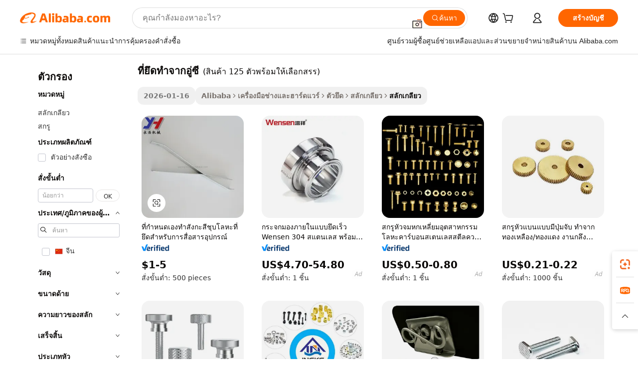

--- FILE ---
content_type: text/html;charset=UTF-8
request_url: https://thai.alibaba.com/g/wuxi-made-fastener.html
body_size: 180053
content:

<!-- screen_content -->

    <!-- tangram:5410 begin-->
    <!-- tangram:529998 begin-->
    
<!DOCTYPE html>
<html lang="th" dir="ltr">
  <head>
        <script>
      window.__BB = {
        scene: window.__bb_scene || 'traffic-free-goods'
      };
      window.__BB.BB_CWV_IGNORE = {
          lcp_element: ['#icbu-buyer-pc-top-banner'],
          lcp_url: [],
        };
      window._timing = {}
      window._timing.first_start = Date.now();
      window.needLoginInspiration = Boolean(false);
      // 变量用于标记页面首次可见时间
      let firstVisibleTime = null;
      if (typeof document.hidden !== 'undefined') {
        // 页面首次加载时直接统计
        if (!document.hidden) {
          firstVisibleTime = Date.now();
          window.__BB_timex = 1
        } else {
          // 页面不可见时监听 visibilitychange 事件
          document.addEventListener('visibilitychange', () => {
            if (!document.hidden) {
              firstVisibleTime = Date.now();
              window.__BB_timex = firstVisibleTime - window.performance.timing.navigationStart
              window.__BB.firstVisibleTime = window.__BB_timex
              console.log("Page became visible after "+ window.__BB_timex + " ms");
            }
          }, { once: true });  // 确保只触发一次
        }
      } else {
        console.warn('Page Visibility API is not supported in this browser.');
      }
    </script>
        <meta name="data-spm" content="a2700">
        <meta name="aplus-xplug" content="NONE">
        <meta name="aplus-icbu-disable-umid" content="1">
        <meta name="google-translate-customization" content="9de59014edaf3b99-22e1cf3b5ca21786-g00bb439a5e9e5f8f-f">
    <meta name="yandex-verification" content="25a76ba8e4443bb3" />
    <meta name="msvalidate.01" content="E3FBF0E89B724C30844BF17C59608E8F" />
    <meta name="viewport" content="width=device-width, initial-scale=1.0, maximum-scale=5.0, user-scalable=yes">
        <link rel="preconnect" href="https://s.alicdn.com/" crossorigin>
    <link rel="dns-prefetch" href="https://s.alicdn.com">
                        <link rel="preload" href="https://s.alicdn.com/@g/alilog/??aplus_plugin_icbufront/index.js,mlog/aplus_v2.js" as="script">
        <link rel="preload" href="https://s.alicdn.com/@img/imgextra/i2/O1CN0153JdbU26g4bILVOyC_!!6000000007690-2-tps-418-58.png" as="image">
        <script>
            window.__APLUS_ABRATE__ = {
        perf_group: 'base64cached',
        scene: "traffic-free-goods",
      };
    </script>
    <meta name="aplus-mmstat-timeout" content="15000">
        <meta content="text/html; charset=utf-8" http-equiv="Content-Type">
          <title>ขายส่ง ที่ยึดทำจากอู่ซี เพื่อการเชื่อมต่อที่แน่นแฟ้นและเหนียวแน่น - Alibaba.com</title>
      <meta name="keywords" content="aluminum fastener,fastener suppliers,metal fasteners">
      <meta name="description" content="เราเสนอ สลักเกลียว ขายส่งประเภทต่างๆ ซึ่งรวมถึงสลักเกลียว สลักเกลียวหัวหกเหลี่ยม และสลักสลับ ค้นพบ ที่ยึดทำจากอู่ซี เพิ่มเติมที่สามารถยึดวัสดุเข้าด้วยกันเพื่อความมั่นคงทางโครงสร้าง">
            <meta name="pagetiming-rate" content="9">
      <meta name="pagetiming-resource-rate" content="4">
                    <link rel="canonical" href="https://thai.alibaba.com/g/wuxi-made-fastener.html">
                              <link rel="alternate" hreflang="fr" href="https://french.alibaba.com/g/wuxi-made-fastener.html">
                  <link rel="alternate" hreflang="de" href="https://german.alibaba.com/g/wuxi-made-fastener.html">
                  <link rel="alternate" hreflang="pt" href="https://portuguese.alibaba.com/g/wuxi-made-fastener.html">
                  <link rel="alternate" hreflang="it" href="https://italian.alibaba.com/g/wuxi-made-fastener.html">
                  <link rel="alternate" hreflang="es" href="https://spanish.alibaba.com/g/wuxi-made-fastener.html">
                  <link rel="alternate" hreflang="ru" href="https://russian.alibaba.com/g/wuxi-made-fastener.html">
                  <link rel="alternate" hreflang="ko" href="https://korean.alibaba.com/g/wuxi-made-fastener.html">
                  <link rel="alternate" hreflang="ar" href="https://arabic.alibaba.com/g/wuxi-made-fastener.html">
                  <link rel="alternate" hreflang="ja" href="https://japanese.alibaba.com/g/wuxi-made-fastener.html">
                  <link rel="alternate" hreflang="tr" href="https://turkish.alibaba.com/g/wuxi-made-fastener.html">
                  <link rel="alternate" hreflang="th" href="https://thai.alibaba.com/g/wuxi-made-fastener.html">
                  <link rel="alternate" hreflang="vi" href="https://vietnamese.alibaba.com/g/wuxi-made-fastener.html">
                  <link rel="alternate" hreflang="nl" href="https://dutch.alibaba.com/g/wuxi-made-fastener.html">
                  <link rel="alternate" hreflang="he" href="https://hebrew.alibaba.com/g/wuxi-made-fastener.html">
                  <link rel="alternate" hreflang="id" href="https://indonesian.alibaba.com/g/wuxi-made-fastener.html">
                  <link rel="alternate" hreflang="hi" href="https://hindi.alibaba.com/g/wuxi-made-fastener.html">
                  <link rel="alternate" hreflang="en" href="https://www.alibaba.com/showroom/wuxi-made-fastener.html">
                  <link rel="alternate" hreflang="zh" href="https://chinese.alibaba.com/g/wuxi-made-fastener.html">
                  <link rel="alternate" hreflang="x-default" href="https://www.alibaba.com/showroom/wuxi-made-fastener.html">
                                        <script>
      // Aplus 配置自动打点
      var queue = window.goldlog_queue || (window.goldlog_queue = []);
      var tags = ["button", "a", "div", "span", "i", "svg", "input", "li", "tr"];
      queue.push(
        {
          action: 'goldlog.appendMetaInfo',
          arguments: [
            'aplus-auto-exp',
            [
              {
                logkey: '/sc.ug_msite.new_product_exp',
                cssSelector: '[data-spm-exp]',
                props: ["data-spm-exp"],
              },
              {
                logkey: '/sc.ug_pc.seolist_product_exp',
                cssSelector: '.traffic-card-gallery',
                props: ["data-spm-exp"],
              }
            ]
          ]
        }
      )
      queue.push({
        action: 'goldlog.setMetaInfo',
        arguments: ['aplus-auto-clk', JSON.stringify(tags.map(tag =>({
          "logkey": "/sc.ug_msite.new_product_clk",
          tag,
          "filter": "data-spm-clk",
          "props": ["data-spm-clk"]
        })))],
      });
    </script>
  </head>
  <div id="icbu-header"><div id="the-new-header" data-version="4.4.0" data-tnh-auto-exp="tnh-expose" data-scenes="search-products" style="position: relative;background-color: #fff;border-bottom: 1px solid #ddd;box-sizing: border-box; font-family:Inter,SF Pro Text,Roboto,Helvetica Neue,Helvetica,Tahoma,Arial,PingFang SC,Microsoft YaHei;"><div style="display: flex;align-items:center;height: 72px;min-width: 1200px;max-width: 1580px;margin: 0 auto;padding: 0 40px;box-sizing: border-box;"><img style="height: 29px; width: 209px;" src="https://s.alicdn.com/@img/imgextra/i2/O1CN0153JdbU26g4bILVOyC_!!6000000007690-2-tps-418-58.png" alt="" /></div><div style="min-width: 1200px;max-width: 1580px;margin: 0 auto;overflow: hidden;font-size: 14px;display: flex;justify-content: space-between;padding: 0 40px;box-sizing: border-box;"><div style="display: flex; align-items: center; justify-content: space-between"><div style="position: relative; height: 36px; padding: 0 28px 0 20px">All categories</div><div style="position: relative; height: 36px; padding-right: 28px">Featured selections</div><div style="position: relative; height: 36px">Trade Assurance</div></div><div style="display: flex; align-items: center; justify-content: space-between"><div style="position: relative; height: 36px; padding-right: 28px">Buyer Central</div><div style="position: relative; height: 36px; padding-right: 28px">Help Center</div><div style="position: relative; height: 36px; padding-right: 28px">Get the app</div><div style="position: relative; height: 36px">Become a supplier</div></div></div></div></div></div>
  <body data-spm="7724857" style="min-height: calc(100vh + 1px)"><script 
id="beacon-aplus"   
src="//s.alicdn.com/@g/alilog/??aplus_plugin_icbufront/index.js,mlog/aplus_v2.js"
exparams="aplus=async&userid=&aplus&ali_beacon_id=&ali_apache_id=&ali_apache_track=&ali_apache_tracktmp=&eagleeye_traceid=21032c0e17691520573314867e0ccd&ip=3%2e144%2e205%2e117&dmtrack_c={ali%5fresin%5ftrace%3dse%5frst%3dnull%7csp%5fviewtype%3dY%7cset%3d3%7cser%3d1007%7cpageId%3d4b86a7d301fe4ad898c5110c45800c5e%7cm%5fpageid%3dnull%7cpvmi%3dfa2ea67c311f4ce19ba57a3d59113d9d%7csek%5fsepd%3d%25E0%25B8%2597%25E0%25B8%25B5%25E0%25B9%2588%25E0%25B8%25A2%25E0%25B8%25B6%25E0%25B8%2594%25E0%25B8%2597%25E0%25B8%25B3%25E0%25B8%2588%25E0%25B8%25B2%25E0%25B8%2581%25E0%25B8%25AD%25E0%25B8%25B9%25E0%25B9%2588%25E0%25B8%258B%25E0%25B8%25B5%7csek%3dwuxi%2bmade%2bfastener%7cse%5fpn%3d1%7cp4pid%3df537306a%2d1e9b%2d4e31%2d9d40%2db469f50407aa%7csclkid%3dnull%7cforecast%5fpost%5fcate%3dnull%7cseo%5fnew%5fuser%5fflag%3dfalse%7ccategoryId%3d145902%7cseo%5fsearch%5fmodel%5fupgrade%5fv2%3d2025070801%7cseo%5fmodule%5fcard%5f20240624%3d202406242%7clong%5ftext%5fgoogle%5ftranslate%5fv2%3d2407142%7cseo%5fcontent%5ftd%5fbottom%5ftext%5fupdate%5fkey%3d2025070801%7cseo%5fsearch%5fmodel%5fupgrade%5fv3%3d2025072201%7cdamo%5falt%5freplace%3d2485818%7cseo%5fsearch%5fmodel%5fmulti%5fupgrade%5fv3%3d2025081101%7cwap%5fcross%3d2007659%7cwap%5fcs%5faction%3d2005494%7cAPP%5fVisitor%5fActive%3d26705%7cseo%5fshowroom%5fgoods%5fmix%3d2005244%7cseo%5fdefault%5fcached%5flong%5ftext%5ffrom%5fnew%5fkeyword%5fstep%3d2024122502%7cshowroom%5fgeneral%5ftemplate%3d2005292%7cwap%5fcs%5ftext%3dnull%7cstructured%5fdata%3d2025052702%7cseo%5fmulti%5fstyle%5ftext%5fupdate%3d2511182%7cpc%5fnew%5fheader%3dnull%7cseo%5fmeta%5fcate%5ftemplate%5fv1%3d2025042401%7cseo%5fmeta%5ftd%5fsearch%5fkeyword%5fstep%5fv1%3d2025040999%7cseo%5fshowroom%5fbiz%5fbabablog%3d1%7cshowroom%5fft%5flong%5ftext%5fbaks%3d80802%7cAPP%5fGrowing%5fBuyer%5fHigh%5fIntent%5fActive%3d25487%7cshowroom%5fpc%5fv2019%3d2104%7cAPP%5fProspecting%5fBuyer%3d26712%7ccache%5fcontrol%3dnull%7cAPP%5fChurned%5fCore%5fBuyer%3d25463%7cseo%5fdefault%5fcached%5flong%5ftext%5fstep%3d24110802%7camp%5flighthouse%5fscore%5fimage%3d19657%7cseo%5fft%5ftranslate%5fgemini%3d25012003%7cwap%5fnode%5fssr%3d2015725%7cdataphant%5fopen%3d27030%7clongtext%5fmulti%5fstyle%5fexpand%5frussian%3d2510141%7cseo%5flongtext%5fgoogle%5fdata%5fsection%3d25021702%7cindustry%5fpopular%5ffloor%3dnull%7cwap%5fad%5fgoods%5fproduct%5finterval%3dnull%7cseo%5fgoods%5fbootom%5fwholesale%5flink%3d2486162%7cseo%5fmiddle%5fwholesale%5flink%3d2486164%7cseo%5fkeyword%5faatest%3d4%7cft%5flong%5ftext%5fenpand%5fstep2%3d121602%7cseo%5fft%5flongtext%5fexpand%5fstep3%3d25012102%7cseo%5fwap%5fheadercard%3d2006288%7cAPP%5fChurned%5fInactive%5fVisitor%3d25497%7cAPP%5fGrowing%5fBuyer%5fHigh%5fIntent%5fInactive%3d25484%7cseo%5fmeta%5ftd%5fmulti%5fkey%3d2025061801%7ctop%5frecommend%5f20250120%3d202501201%7clongtext%5fmulti%5fstyle%5fexpand%5ffrench%5fcopy%3d25091802%7clongtext%5fmulti%5fstyle%5fexpand%5ffrench%5fcopy%5fcopy%3d25092502%7cseo%5ffloor%5fexp%3dnull%7cseo%5fshowroom%5falgo%5flink%3d17764%7cseo%5fmeta%5ftd%5faib%5fgeneral%5fkey%3d2025091901%7ccountry%5findustry%3d202311033%7cshowroom%5fft%5flong%5ftext%5fenpand%5fstep1%3d101102%7cseo%5fshowroom%5fnorel%3dnull%7cplp%5fstyle%5f25%5fpc%3d202505222%7cseo%5fggs%5flayer%3d10011%7cquery%5fmutil%5flang%5ftranslate%3d2025060300%7cseo%5fsearch%5fmulti%5fsearch%5ftype%5fv2%3d2026012200%7cAPP%5fChurned%5fBuyer%3d25468%7cstream%5frender%5fperf%5fopt%3d2309181%7cwap%5fgoods%3d2007383%7cseo%5fshowroom%5fsimilar%5f20240614%3d202406142%7cchinese%5fopen%3d6307%7cquery%5fgpt%5ftranslate%3d20240820%7cad%5fproduct%5finterval%3dnull%7camp%5fto%5fpwa%3d2007359%7cplp%5faib%5fmulti%5fai%5fmeta%3d20250401%7cwap%5fsupplier%5fcontent%3dnull%7cpc%5ffree%5frefactoring%3d20220315%7cAPP%5fGrowing%5fBuyer%5fInactive%3d25475%7csso%5foem%5ffloor%3dnull%7cseo%5fpc%5fnew%5fview%5f20240807%3d202408072%7cseo%5fbottom%5ftext%5fentity%5fkey%5fcopy%3d2025062400%7cstream%5frender%3d433763%7cseo%5fmodule%5fcard%5f20240424%3d202404241%7cseo%5ftitle%5freplace%5f20191226%3d5841%7clongtext%5fmulti%5fstyle%5fexpand%3d25090802%7cgoogleweblight%3d6516%7clighthouse%5fbase64%3dnull%7cAPP%5fProspecting%5fBuyer%5fActive%3d26714%7cad%5fgoods%5fproduct%5finterval%3dnull%7cseo%5fbottom%5fdeep%5fextend%5fkw%5fkey%3d2025071101%7clongtext%5fmulti%5fstyle%5fexpand%5fturkish%3d25102801%7cilink%5fuv%3d20240911%7cwap%5flist%5fwakeup%3d2005832%7ctpp%5fcrosslink%5fpc%3d20205311%7cseo%5ftop%5fbooth%3d18501%7cAPP%5fGrowing%5fBuyer%5fLess%5fActive%3d25470%7cseo%5fsearch%5fmodel%5fupgrade%5frank%3d2025092401%7cgoodslayer%3d7977%7cft%5flong%5ftext%5ftranslate%5fexpand%5fstep1%3d24110802%7cseo%5fheaderstyle%5ftraffic%5fkey%5fv1%3d2025072100%7ccrosslink%5fswitch%3d2008141%7cp4p%5foutline%3d20240328%7cseo%5fmeta%5ftd%5faib%5fv2%5fkey%3d2025091800%7crts%5fmulti%3d2008404%7cseo%5fad%5foptimization%5fkey%5fv2%3d2025072301%7cAPP%5fVisitor%5fLess%5fActive%3d26698%7cseo%5fsearch%5franker%5fid%3d2025112401%7cplp%5fstyle%5f25%3d202505192%7ccdn%5fvm%3d2007368%7cwap%5fad%5fproduct%5finterval%3dnull%7cseo%5fsearch%5fmodel%5fmulti%5fupgrade%5frank%3d2025092401%7cpc%5fcard%5fshare%3d2025081201%7cAPP%5fGrowing%5fBuyer%5fHigh%5fIntent%5fLess%5fActive%3d25480%7cgoods%5ftitle%5fsubstitute%3d9616%7cwap%5fscreen%5fexp%3d2025081400%7creact%5fheader%5ftest%3d202502182%7cpc%5fcs%5fcolor%3dnull%7cshowroom%5fft%5flong%5ftext%5ftest%3d72502%7cone%5ftap%5flogin%5fABTest%3d202308153%7cseo%5fhyh%5fshow%5ftags%3dnull%7cplp%5fstructured%5fdata%3d2508182%7cguide%5fdelete%3d2008526%7cseo%5findustry%5ftemplate%3dnull%7cseo%5fmeta%5ftd%5fmulti%5fes%5fkey%3d2025073101%7cseo%5fshowroom%5fdata%5fmix%3d19888%7csso%5ftop%5franking%5ffloor%3d20031%7cseo%5ftd%5fdeep%5fupgrade%5fkey%5fv3%3d2025081101%7cwap%5fue%5fone%3d2025111401%7cshowroom%5fto%5frts%5flink%3d2008480%7ccountrysearch%5ftest%3dnull%7cseo%5fplp%5fdate%5fv2%3d2025102702%7cchannel%5famp%5fto%5fpwa%3d2008435%7cseo%5fmulti%5fstyles%5flong%5ftext%3d2503172%7cseo%5fmeta%5ftext%5fmutli%5fcate%5ftemplate%5fv1%3d2025080800%7cseo%5fdefault%5fcached%5fmutil%5flong%5ftext%5fstep%3d24110436%7cseo%5faction%5fpoint%5ftype%3d22823%7cseo%5faib%5ftd%5flaunch%5f20240828%5fcopy%3d202408282%7cseo%5fshowroom%5fwholesale%5flink%3dnull%7cseo%5fperf%5fimprove%3d2023999%7cseo%5fwap%5flist%5fbounce%5f01%3d2063%7cseo%5fwap%5flist%5fbounce%5f02%3d2128%7cAPP%5fGrowing%5fBuyer%5fActive%3d25491%7cvideolayer%3d7105%7cvideo%5fplay%3dnull%7cAPP%5fChurned%5fMember%5fInactive%3d25501%7cseo%5fgoogle%5fnew%5fstruct%3d438326%7cicbu%5falgo%5fp4p%5fseo%5fad%3d2025072301%7ctpp%5ftrace%3dseoKeyword%2dseoKeyword%5fv3%2dbase%2dORIGINAL}&pageid=0390cd75210339c91769152057&hn=ensearchweb033003057201%2erg%2dus%2deast%2eus68&asid=AQAAAAA5HnNpegSXbAAAAAArOVhZj/bzXg==&treq=&tres=" async>
</script>
            <style>body{background-color:white;}.no-scrollbar.il-sticky.il-top-0.il-max-h-\[100vh\].il-w-\[200px\].il-flex-shrink-0.il-flex-grow-0.il-overflow-y-scroll{background-color:#FFF;padding-left:12px}</style>
                    <!-- tangram:530006 begin-->
<!--  -->
 <style>
   @keyframes il-spin {
     to {
       transform: rotate(360deg);
     }
   }
   @keyframes il-pulse {
     50% {
       opacity: 0.5;
     }
   }
   .traffic-card-gallery {display: flex;position: relative;flex-direction: column;justify-content: flex-start;border-radius: 0.5rem;background-color: #fff;padding: 0.5rem 0.5rem 1rem;overflow: hidden;font-size: 0.75rem;line-height: 1rem;}
   .traffic-card-list {display: flex;position: relative;flex-direction: row;justify-content: flex-start;border-bottom-width: 1px;background-color: #fff;padding: 1rem;height: 292px;overflow: hidden;font-size: 0.75rem;line-height: 1rem;}
   .product-price {
     b {
       font-size: 22px;
     }
   }
   .skel-loading {
       animation: il-pulse 2s cubic-bezier(0.4, 0, 0.6, 1) infinite;background-color: hsl(60, 4.8%, 95.9%);
   }
 </style>
<div id="first-cached-card">
  <div style="box-sizing:border-box;display: flex;position: absolute;left: 0;right: 0;margin: 0 auto;z-index: 1;min-width: 1200px;max-width: 1580px;padding: 0.75rem 3.25rem 0;pointer-events: none;">
    <!--页面左侧区域-->
    <div style="width: 200px;padding-top: 1rem;padding-left:12px; background-color: #fff;border-radius: 0.25rem">
      <div class="skel-loading" style="height: 1.5rem;width: 50%;border-radius: 0.25rem;"></div>
      <div style="margin-top: 1rem;margin-bottom: 1rem;">
        <div class="skel-loading" style="height: 1rem;width: calc(100% * 5 / 6);"></div>
        <div
          class="skel-loading"
          style="margin-top: 1rem;height: 1rem;width: calc(100% * 8 / 12);"
        ></div>
        <div class="skel-loading" style="margin-top: 1rem;height: 1rem;width: 75%;"></div>
        <div
          class="skel-loading"
          style="margin-top: 1rem;height: 1rem;width: calc(100% * 7 / 12);"
        ></div>
      </div>
      <div class="skel-loading" style="height: 1.5rem;width: 50%;border-radius: 0.25rem;"></div>
      <div style="margin-top: 1rem;margin-bottom: 1rem;">
        <div class="skel-loading" style="height: 1rem;width: calc(100% * 5 / 6);"></div>
        <div
          class="skel-loading"
          style="margin-top: 1rem;height: 1rem;width: calc(100% * 8 / 12);"
        ></div>
        <div class="skel-loading" style="margin-top: 1rem;height: 1rem;width: 75%;"></div>
        <div
          class="skel-loading"
          style="margin-top: 1rem;height: 1rem;width: calc(100% * 7 / 12);"
        ></div>
      </div>
      <div class="skel-loading" style="height: 1.5rem;width: 50%;border-radius: 0.25rem;"></div>
      <div style="margin-top: 1rem;margin-bottom: 1rem;">
        <div class="skel-loading" style="height: 1rem;width: calc(100% * 5 / 6);"></div>
        <div
          class="skel-loading"
          style="margin-top: 1rem;height: 1rem;width: calc(100% * 8 / 12);"
        ></div>
        <div class="skel-loading" style="margin-top: 1rem;height: 1rem;width: 75%;"></div>
        <div
          class="skel-loading"
          style="margin-top: 1rem;height: 1rem;width: calc(100% * 7 / 12);"
        ></div>
      </div>
      <div class="skel-loading" style="height: 1.5rem;width: 50%;border-radius: 0.25rem;"></div>
      <div style="margin-top: 1rem;margin-bottom: 1rem;">
        <div class="skel-loading" style="height: 1rem;width: calc(100% * 5 / 6);"></div>
        <div
          class="skel-loading"
          style="margin-top: 1rem;height: 1rem;width: calc(100% * 8 / 12);"
        ></div>
        <div class="skel-loading" style="margin-top: 1rem;height: 1rem;width: 75%;"></div>
        <div
          class="skel-loading"
          style="margin-top: 1rem;height: 1rem;width: calc(100% * 7 / 12);"
        ></div>
      </div>
      <div class="skel-loading" style="height: 1.5rem;width: 50%;border-radius: 0.25rem;"></div>
      <div style="margin-top: 1rem;margin-bottom: 1rem;">
        <div class="skel-loading" style="height: 1rem;width: calc(100% * 5 / 6);"></div>
        <div
          class="skel-loading"
          style="margin-top: 1rem;height: 1rem;width: calc(100% * 8 / 12);"
        ></div>
        <div class="skel-loading" style="margin-top: 1rem;height: 1rem;width: 75%;"></div>
        <div
          class="skel-loading"
          style="margin-top: 1rem;height: 1rem;width: calc(100% * 7 / 12);"
        ></div>
      </div>
      <div class="skel-loading" style="height: 1.5rem;width: 50%;border-radius: 0.25rem;"></div>
      <div style="margin-top: 1rem;margin-bottom: 1rem;">
        <div class="skel-loading" style="height: 1rem;width: calc(100% * 5 / 6);"></div>
        <div
          class="skel-loading"
          style="margin-top: 1rem;height: 1rem;width: calc(100% * 8 / 12);"
        ></div>
        <div class="skel-loading" style="margin-top: 1rem;height: 1rem;width: 75%;"></div>
        <div
          class="skel-loading"
          style="margin-top: 1rem;height: 1rem;width: calc(100% * 7 / 12);"
        ></div>
      </div>
    </div>
    <!--页面主体区域-->
    <div style="flex: 1 1 0%; overflow: hidden;padding: 0.5rem 0.5rem 0.5rem 1.5rem">
      <div style="height: 1.25rem;margin-bottom: 1rem;"></div>
      <!-- keywords -->
      <div style="margin-bottom: 1rem;height: 1.75rem;font-weight: 700;font-size: 1.25rem;line-height: 1.75rem;"></div>
      <!-- longtext -->
            <div style="width: calc(25% - 0.9rem);pointer-events: auto">
        <div class="traffic-card-gallery">
          <!-- ProductImage -->
          <a href="//www.alibaba.com/product-detail/Custom-Made-Zinc-Plated-Metal-Fastening_60698383083.html?from=SEO" target="_blank" style="position: relative;margin-bottom: 0.5rem;aspect-ratio: 1;overflow: hidden;border-radius: 0.5rem;">
            <div style="display: flex; overflow: hidden">
              <div style="position: relative;margin: 0;width: 100%;min-width: 0;flex-shrink: 0;flex-grow: 0;flex-basis: 100%;padding: 0;">
                <img style="position: relative; aspect-ratio: 1; width: 100%" src="[data-uri]" loading="eager" />
                <div style="position: absolute;left: 0;bottom: 0;right: 0;top: 0;background-color: #000;opacity: 0.05;"></div>
              </div>
            </div>
          </a>
          <div style="display: flex;flex: 1 1 0%;flex-direction: column;justify-content: space-between;">
            <div>
              <a class="skel-loading" style="margin-top: 0.5rem;display:inline-block;width:100%;height:1rem;" href="//www.alibaba.com/product-detail/Custom-Made-Zinc-Plated-Metal-Fastening_60698383083.html" target="_blank"></a>
              <a class="skel-loading" style="margin-top: 0.125rem;display:inline-block;width:100%;height:1rem;" href="//www.alibaba.com/product-detail/Custom-Made-Zinc-Plated-Metal-Fastening_60698383083.html" target="_blank"></a>
              <div class="skel-loading" style="margin-top: 0.25rem;height:1.625rem;width:75%"></div>
              <div class="skel-loading" style="margin-top: 0.5rem;height: 1rem;width:50%"></div>
              <div class="skel-loading" style="margin-top:0.25rem;height:1rem;width:25%"></div>
            </div>
          </div>

        </div>
      </div>

    </div>
  </div>
</div>
<!-- tangram:530006 end-->
            <style>.component-left-filter-callback{display:flex;position:relative;margin-top:10px;height:1200px}.component-left-filter-callback img{width:200px}.component-left-filter-callback i{position:absolute;top:5%;left:50%}.related-search-wrapper{padding:.5rem;--tw-bg-opacity: 1;background-color:#fff;background-color:rgba(255,255,255,var(--tw-bg-opacity, 1));border-width:1px;border-color:var(--input)}.related-search-wrapper .related-search-box{margin:12px 16px}.related-search-wrapper .related-search-box .related-search-title{display:inline;float:start;color:#666;word-wrap:break-word;margin-right:12px;width:13%}.related-search-wrapper .related-search-box .related-search-content{display:flex;flex-wrap:wrap}.related-search-wrapper .related-search-box .related-search-content .related-search-link{margin-right:12px;width:23%;overflow:hidden;color:#666;text-overflow:ellipsis;white-space:nowrap}.product-title img{margin-right:.5rem;display:inline-block;height:1rem;vertical-align:sub}.product-price b{font-size:22px}.similar-icon{position:absolute;bottom:12px;z-index:2;right:12px}.rfq-card{display:inline-block;position:relative;box-sizing:border-box;margin-bottom:36px}.rfq-card .rfq-card-content{display:flex;position:relative;flex-direction:column;align-items:flex-start;background-size:cover;background-color:#fff;padding:12px;width:100%;height:100%}.rfq-card .rfq-card-content .rfq-card-icon{margin-top:50px}.rfq-card .rfq-card-content .rfq-card-icon img{width:45px}.rfq-card .rfq-card-content .rfq-card-top-title{margin-top:14px;color:#222;font-weight:400;font-size:16px}.rfq-card .rfq-card-content .rfq-card-title{margin-top:24px;color:#333;font-weight:800;font-size:20px}.rfq-card .rfq-card-content .rfq-card-input-box{margin-top:24px;width:100%}.rfq-card .rfq-card-content .rfq-card-input-box textarea{box-sizing:border-box;border:1px solid #ddd;border-radius:4px;background-color:#fff;padding:9px 12px;width:100%;height:88px;resize:none;color:#666;font-weight:400;font-size:13px;font-family:inherit}.rfq-card .rfq-card-content .rfq-card-button{margin-top:24px;border:1px solid #666;border-radius:16px;background-color:#fff;width:67%;color:#000;font-weight:700;font-size:14px;line-height:30px;text-align:center}[data-modulename^=ProductList-] div{contain-intrinsic-size:auto 500px}.traffic-card-gallery:hover{--tw-shadow: 0px 2px 6px 2px rgba(0,0,0,.12157);--tw-shadow-colored: 0px 2px 6px 2px var(--tw-shadow-color);box-shadow:0 0 #0000,0 0 #0000,0 2px 6px 2px #0000001f;box-shadow:var(--tw-ring-offset-shadow, 0 0 rgba(0,0,0,0)),var(--tw-ring-shadow, 0 0 rgba(0,0,0,0)),var(--tw-shadow);z-index:10}.traffic-card-gallery{position:relative;display:flex;flex-direction:column;justify-content:flex-start;overflow:hidden;border-radius:.75rem;--tw-bg-opacity: 1;background-color:#fff;background-color:rgba(255,255,255,var(--tw-bg-opacity, 1));padding:.5rem;font-size:.75rem;line-height:1rem}.traffic-card-list{position:relative;display:flex;height:292px;flex-direction:row;justify-content:flex-start;overflow:hidden;border-bottom-width:1px;--tw-bg-opacity: 1;background-color:#fff;background-color:rgba(255,255,255,var(--tw-bg-opacity, 1));padding:1rem;font-size:.75rem;line-height:1rem}.traffic-card-g-industry:hover{--tw-shadow: 0 0 10px rgba(0,0,0,.1);--tw-shadow-colored: 0 0 10px var(--tw-shadow-color);box-shadow:0 0 #0000,0 0 #0000,0 0 10px #0000001a;box-shadow:var(--tw-ring-offset-shadow, 0 0 rgba(0,0,0,0)),var(--tw-ring-shadow, 0 0 rgba(0,0,0,0)),var(--tw-shadow)}.traffic-card-g-industry{position:relative;border-radius:var(--radius);--tw-bg-opacity: 1;background-color:#fff;background-color:rgba(255,255,255,var(--tw-bg-opacity, 1));padding:1.25rem .75rem .75rem;font-size:.875rem;line-height:1.25rem}.module-filter-section-wrapper{max-height:none!important;overflow-x:hidden}*,:before,:after{--tw-border-spacing-x: 0;--tw-border-spacing-y: 0;--tw-translate-x: 0;--tw-translate-y: 0;--tw-rotate: 0;--tw-skew-x: 0;--tw-skew-y: 0;--tw-scale-x: 1;--tw-scale-y: 1;--tw-pan-x: ;--tw-pan-y: ;--tw-pinch-zoom: ;--tw-scroll-snap-strictness: proximity;--tw-gradient-from-position: ;--tw-gradient-via-position: ;--tw-gradient-to-position: ;--tw-ordinal: ;--tw-slashed-zero: ;--tw-numeric-figure: ;--tw-numeric-spacing: ;--tw-numeric-fraction: ;--tw-ring-inset: ;--tw-ring-offset-width: 0px;--tw-ring-offset-color: #fff;--tw-ring-color: rgba(59, 130, 246, .5);--tw-ring-offset-shadow: 0 0 rgba(0,0,0,0);--tw-ring-shadow: 0 0 rgba(0,0,0,0);--tw-shadow: 0 0 rgba(0,0,0,0);--tw-shadow-colored: 0 0 rgba(0,0,0,0);--tw-blur: ;--tw-brightness: ;--tw-contrast: ;--tw-grayscale: ;--tw-hue-rotate: ;--tw-invert: ;--tw-saturate: ;--tw-sepia: ;--tw-drop-shadow: ;--tw-backdrop-blur: ;--tw-backdrop-brightness: ;--tw-backdrop-contrast: ;--tw-backdrop-grayscale: ;--tw-backdrop-hue-rotate: ;--tw-backdrop-invert: ;--tw-backdrop-opacity: ;--tw-backdrop-saturate: ;--tw-backdrop-sepia: ;--tw-contain-size: ;--tw-contain-layout: ;--tw-contain-paint: ;--tw-contain-style: }::backdrop{--tw-border-spacing-x: 0;--tw-border-spacing-y: 0;--tw-translate-x: 0;--tw-translate-y: 0;--tw-rotate: 0;--tw-skew-x: 0;--tw-skew-y: 0;--tw-scale-x: 1;--tw-scale-y: 1;--tw-pan-x: ;--tw-pan-y: ;--tw-pinch-zoom: ;--tw-scroll-snap-strictness: proximity;--tw-gradient-from-position: ;--tw-gradient-via-position: ;--tw-gradient-to-position: ;--tw-ordinal: ;--tw-slashed-zero: ;--tw-numeric-figure: ;--tw-numeric-spacing: ;--tw-numeric-fraction: ;--tw-ring-inset: ;--tw-ring-offset-width: 0px;--tw-ring-offset-color: #fff;--tw-ring-color: rgba(59, 130, 246, .5);--tw-ring-offset-shadow: 0 0 rgba(0,0,0,0);--tw-ring-shadow: 0 0 rgba(0,0,0,0);--tw-shadow: 0 0 rgba(0,0,0,0);--tw-shadow-colored: 0 0 rgba(0,0,0,0);--tw-blur: ;--tw-brightness: ;--tw-contrast: ;--tw-grayscale: ;--tw-hue-rotate: ;--tw-invert: ;--tw-saturate: ;--tw-sepia: ;--tw-drop-shadow: ;--tw-backdrop-blur: ;--tw-backdrop-brightness: ;--tw-backdrop-contrast: ;--tw-backdrop-grayscale: ;--tw-backdrop-hue-rotate: ;--tw-backdrop-invert: ;--tw-backdrop-opacity: ;--tw-backdrop-saturate: ;--tw-backdrop-sepia: ;--tw-contain-size: ;--tw-contain-layout: ;--tw-contain-paint: ;--tw-contain-style: }*,:before,:after{box-sizing:border-box;border-width:0;border-style:solid;border-color:#e5e7eb}:before,:after{--tw-content: ""}html,:host{line-height:1.5;-webkit-text-size-adjust:100%;-moz-tab-size:4;-o-tab-size:4;tab-size:4;font-family:ui-sans-serif,system-ui,-apple-system,Segoe UI,Roboto,Ubuntu,Cantarell,Noto Sans,sans-serif,"Apple Color Emoji","Segoe UI Emoji",Segoe UI Symbol,"Noto Color Emoji";font-feature-settings:normal;font-variation-settings:normal;-webkit-tap-highlight-color:transparent}body{margin:0;line-height:inherit}hr{height:0;color:inherit;border-top-width:1px}abbr:where([title]){text-decoration:underline;-webkit-text-decoration:underline dotted;text-decoration:underline dotted}h1,h2,h3,h4,h5,h6{font-size:inherit;font-weight:inherit}a{color:inherit;text-decoration:inherit}b,strong{font-weight:bolder}code,kbd,samp,pre{font-family:ui-monospace,SFMono-Regular,Menlo,Monaco,Consolas,Liberation Mono,Courier New,monospace;font-feature-settings:normal;font-variation-settings:normal;font-size:1em}small{font-size:80%}sub,sup{font-size:75%;line-height:0;position:relative;vertical-align:baseline}sub{bottom:-.25em}sup{top:-.5em}table{text-indent:0;border-color:inherit;border-collapse:collapse}button,input,optgroup,select,textarea{font-family:inherit;font-feature-settings:inherit;font-variation-settings:inherit;font-size:100%;font-weight:inherit;line-height:inherit;letter-spacing:inherit;color:inherit;margin:0;padding:0}button,select{text-transform:none}button,input:where([type=button]),input:where([type=reset]),input:where([type=submit]){-webkit-appearance:button;background-color:transparent;background-image:none}:-moz-focusring{outline:auto}:-moz-ui-invalid{box-shadow:none}progress{vertical-align:baseline}::-webkit-inner-spin-button,::-webkit-outer-spin-button{height:auto}[type=search]{-webkit-appearance:textfield;outline-offset:-2px}::-webkit-search-decoration{-webkit-appearance:none}::-webkit-file-upload-button{-webkit-appearance:button;font:inherit}summary{display:list-item}blockquote,dl,dd,h1,h2,h3,h4,h5,h6,hr,figure,p,pre{margin:0}fieldset{margin:0;padding:0}legend{padding:0}ol,ul,menu{list-style:none;margin:0;padding:0}dialog{padding:0}textarea{resize:vertical}input::-moz-placeholder,textarea::-moz-placeholder{opacity:1;color:#9ca3af}input::placeholder,textarea::placeholder{opacity:1;color:#9ca3af}button,[role=button]{cursor:pointer}:disabled{cursor:default}img,svg,video,canvas,audio,iframe,embed,object{display:block;vertical-align:middle}img,video{max-width:100%;height:auto}[hidden]:where(:not([hidden=until-found])){display:none}:root{--background: hsl(0, 0%, 100%);--foreground: hsl(20, 14.3%, 4.1%);--card: hsl(0, 0%, 100%);--card-foreground: hsl(20, 14.3%, 4.1%);--popover: hsl(0, 0%, 100%);--popover-foreground: hsl(20, 14.3%, 4.1%);--primary: hsl(24, 100%, 50%);--primary-foreground: hsl(60, 9.1%, 97.8%);--secondary: hsl(60, 4.8%, 95.9%);--secondary-foreground: #333;--muted: hsl(60, 4.8%, 95.9%);--muted-foreground: hsl(25, 5.3%, 44.7%);--accent: hsl(60, 4.8%, 95.9%);--accent-foreground: hsl(24, 9.8%, 10%);--destructive: hsl(0, 84.2%, 60.2%);--destructive-foreground: hsl(60, 9.1%, 97.8%);--border: hsl(20, 5.9%, 90%);--input: hsl(20, 5.9%, 90%);--ring: hsl(24.6, 95%, 53.1%);--radius: 1rem}.dark{--background: hsl(20, 14.3%, 4.1%);--foreground: hsl(60, 9.1%, 97.8%);--card: hsl(20, 14.3%, 4.1%);--card-foreground: hsl(60, 9.1%, 97.8%);--popover: hsl(20, 14.3%, 4.1%);--popover-foreground: hsl(60, 9.1%, 97.8%);--primary: hsl(20.5, 90.2%, 48.2%);--primary-foreground: hsl(60, 9.1%, 97.8%);--secondary: hsl(12, 6.5%, 15.1%);--secondary-foreground: hsl(60, 9.1%, 97.8%);--muted: hsl(12, 6.5%, 15.1%);--muted-foreground: hsl(24, 5.4%, 63.9%);--accent: hsl(12, 6.5%, 15.1%);--accent-foreground: hsl(60, 9.1%, 97.8%);--destructive: hsl(0, 72.2%, 50.6%);--destructive-foreground: hsl(60, 9.1%, 97.8%);--border: hsl(12, 6.5%, 15.1%);--input: hsl(12, 6.5%, 15.1%);--ring: hsl(20.5, 90.2%, 48.2%)}*{border-color:#e7e5e4;border-color:var(--border)}body{background-color:#fff;background-color:var(--background);color:#0c0a09;color:var(--foreground)}.il-sr-only{position:absolute;width:1px;height:1px;padding:0;margin:-1px;overflow:hidden;clip:rect(0,0,0,0);white-space:nowrap;border-width:0}.il-invisible{visibility:hidden}.il-fixed{position:fixed}.il-absolute{position:absolute}.il-relative{position:relative}.il-sticky{position:sticky}.il-inset-0{inset:0}.il--bottom-12{bottom:-3rem}.il--top-12{top:-3rem}.il-bottom-0{bottom:0}.il-bottom-2{bottom:.5rem}.il-bottom-3{bottom:.75rem}.il-bottom-4{bottom:1rem}.il-end-0{right:0}.il-end-2{right:.5rem}.il-end-3{right:.75rem}.il-end-4{right:1rem}.il-left-0{left:0}.il-left-3{left:.75rem}.il-right-0{right:0}.il-right-2{right:.5rem}.il-right-3{right:.75rem}.il-start-0{left:0}.il-start-1\/2{left:50%}.il-start-2{left:.5rem}.il-start-3{left:.75rem}.il-start-\[50\%\]{left:50%}.il-top-0{top:0}.il-top-1\/2{top:50%}.il-top-16{top:4rem}.il-top-4{top:1rem}.il-top-\[50\%\]{top:50%}.il-z-10{z-index:10}.il-z-50{z-index:50}.il-z-\[9999\]{z-index:9999}.il-col-span-4{grid-column:span 4 / span 4}.il-m-0{margin:0}.il-m-3{margin:.75rem}.il-m-auto{margin:auto}.il-mx-auto{margin-left:auto;margin-right:auto}.il-my-3{margin-top:.75rem;margin-bottom:.75rem}.il-my-5{margin-top:1.25rem;margin-bottom:1.25rem}.il-my-auto{margin-top:auto;margin-bottom:auto}.\!il-mb-4{margin-bottom:1rem!important}.il--mt-4{margin-top:-1rem}.il-mb-0{margin-bottom:0}.il-mb-1{margin-bottom:.25rem}.il-mb-2{margin-bottom:.5rem}.il-mb-3{margin-bottom:.75rem}.il-mb-4{margin-bottom:1rem}.il-mb-5{margin-bottom:1.25rem}.il-mb-6{margin-bottom:1.5rem}.il-mb-8{margin-bottom:2rem}.il-mb-\[-0\.75rem\]{margin-bottom:-.75rem}.il-mb-\[0\.125rem\]{margin-bottom:.125rem}.il-me-1{margin-right:.25rem}.il-me-2{margin-right:.5rem}.il-me-3{margin-right:.75rem}.il-me-auto{margin-right:auto}.il-mr-1{margin-right:.25rem}.il-mr-2{margin-right:.5rem}.il-ms-1{margin-left:.25rem}.il-ms-4{margin-left:1rem}.il-ms-5{margin-left:1.25rem}.il-ms-8{margin-left:2rem}.il-ms-\[\.375rem\]{margin-left:.375rem}.il-ms-auto{margin-left:auto}.il-mt-0{margin-top:0}.il-mt-0\.5{margin-top:.125rem}.il-mt-1{margin-top:.25rem}.il-mt-2{margin-top:.5rem}.il-mt-3{margin-top:.75rem}.il-mt-4{margin-top:1rem}.il-mt-6{margin-top:1.5rem}.il-line-clamp-1{overflow:hidden;display:-webkit-box;-webkit-box-orient:vertical;-webkit-line-clamp:1}.il-line-clamp-2{overflow:hidden;display:-webkit-box;-webkit-box-orient:vertical;-webkit-line-clamp:2}.il-line-clamp-6{overflow:hidden;display:-webkit-box;-webkit-box-orient:vertical;-webkit-line-clamp:6}.il-inline-block{display:inline-block}.il-inline{display:inline}.il-flex{display:flex}.il-inline-flex{display:inline-flex}.il-grid{display:grid}.il-aspect-square{aspect-ratio:1 / 1}.il-size-5{width:1.25rem;height:1.25rem}.il-h-1{height:.25rem}.il-h-10{height:2.5rem}.il-h-11{height:2.75rem}.il-h-20{height:5rem}.il-h-24{height:6rem}.il-h-3\.5{height:.875rem}.il-h-4{height:1rem}.il-h-40{height:10rem}.il-h-6{height:1.5rem}.il-h-8{height:2rem}.il-h-9{height:2.25rem}.il-h-\[150px\]{height:150px}.il-h-\[152px\]{height:152px}.il-h-\[18\.25rem\]{height:18.25rem}.il-h-\[292px\]{height:292px}.il-h-\[600px\]{height:600px}.il-h-auto{height:auto}.il-h-fit{height:-moz-fit-content;height:fit-content}.il-h-full{height:100%}.il-h-screen{height:100vh}.il-max-h-\[100vh\]{max-height:100vh}.il-w-1\/2{width:50%}.il-w-10{width:2.5rem}.il-w-10\/12{width:83.333333%}.il-w-4{width:1rem}.il-w-6{width:1.5rem}.il-w-64{width:16rem}.il-w-7\/12{width:58.333333%}.il-w-72{width:18rem}.il-w-8{width:2rem}.il-w-8\/12{width:66.666667%}.il-w-9{width:2.25rem}.il-w-9\/12{width:75%}.il-w-\[200px\]{width:200px}.il-w-\[84px\]{width:84px}.il-w-fit{width:-moz-fit-content;width:fit-content}.il-w-full{width:100%}.il-w-screen{width:100vw}.il-min-w-0{min-width:0px}.il-min-w-3{min-width:.75rem}.il-min-w-\[1200px\]{min-width:1200px}.il-max-w-\[1000px\]{max-width:1000px}.il-max-w-\[1580px\]{max-width:1580px}.il-max-w-full{max-width:100%}.il-max-w-lg{max-width:32rem}.il-flex-1{flex:1 1 0%}.il-flex-shrink-0,.il-shrink-0{flex-shrink:0}.il-flex-grow-0,.il-grow-0{flex-grow:0}.il-basis-24{flex-basis:6rem}.il-basis-full{flex-basis:100%}.il-origin-\[--radix-tooltip-content-transform-origin\]{transform-origin:var(--radix-tooltip-content-transform-origin)}.il--translate-x-1\/2{--tw-translate-x: -50%;transform:translate(-50%,var(--tw-translate-y)) rotate(var(--tw-rotate)) skew(var(--tw-skew-x)) skewY(var(--tw-skew-y)) scaleX(var(--tw-scale-x)) scaleY(var(--tw-scale-y));transform:translate(var(--tw-translate-x),var(--tw-translate-y)) rotate(var(--tw-rotate)) skew(var(--tw-skew-x)) skewY(var(--tw-skew-y)) scaleX(var(--tw-scale-x)) scaleY(var(--tw-scale-y))}.il--translate-y-1\/2{--tw-translate-y: -50%;transform:translate(var(--tw-translate-x),-50%) rotate(var(--tw-rotate)) skew(var(--tw-skew-x)) skewY(var(--tw-skew-y)) scaleX(var(--tw-scale-x)) scaleY(var(--tw-scale-y));transform:translate(var(--tw-translate-x),var(--tw-translate-y)) rotate(var(--tw-rotate)) skew(var(--tw-skew-x)) skewY(var(--tw-skew-y)) scaleX(var(--tw-scale-x)) scaleY(var(--tw-scale-y))}.il-translate-x-\[-50\%\]{--tw-translate-x: -50%;transform:translate(-50%,var(--tw-translate-y)) rotate(var(--tw-rotate)) skew(var(--tw-skew-x)) skewY(var(--tw-skew-y)) scaleX(var(--tw-scale-x)) scaleY(var(--tw-scale-y));transform:translate(var(--tw-translate-x),var(--tw-translate-y)) rotate(var(--tw-rotate)) skew(var(--tw-skew-x)) skewY(var(--tw-skew-y)) scaleX(var(--tw-scale-x)) scaleY(var(--tw-scale-y))}.il-translate-y-\[-50\%\]{--tw-translate-y: -50%;transform:translate(var(--tw-translate-x),-50%) rotate(var(--tw-rotate)) skew(var(--tw-skew-x)) skewY(var(--tw-skew-y)) scaleX(var(--tw-scale-x)) scaleY(var(--tw-scale-y));transform:translate(var(--tw-translate-x),var(--tw-translate-y)) rotate(var(--tw-rotate)) skew(var(--tw-skew-x)) skewY(var(--tw-skew-y)) scaleX(var(--tw-scale-x)) scaleY(var(--tw-scale-y))}.il-rotate-90{--tw-rotate: 90deg;transform:translate(var(--tw-translate-x),var(--tw-translate-y)) rotate(90deg) skew(var(--tw-skew-x)) skewY(var(--tw-skew-y)) scaleX(var(--tw-scale-x)) scaleY(var(--tw-scale-y));transform:translate(var(--tw-translate-x),var(--tw-translate-y)) rotate(var(--tw-rotate)) skew(var(--tw-skew-x)) skewY(var(--tw-skew-y)) scaleX(var(--tw-scale-x)) scaleY(var(--tw-scale-y))}@keyframes il-pulse{50%{opacity:.5}}.il-animate-pulse{animation:il-pulse 2s cubic-bezier(.4,0,.6,1) infinite}@keyframes il-spin{to{transform:rotate(360deg)}}.il-animate-spin{animation:il-spin 1s linear infinite}.il-cursor-pointer{cursor:pointer}.il-list-disc{list-style-type:disc}.il-grid-cols-2{grid-template-columns:repeat(2,minmax(0,1fr))}.il-grid-cols-4{grid-template-columns:repeat(4,minmax(0,1fr))}.il-flex-row{flex-direction:row}.il-flex-col{flex-direction:column}.il-flex-col-reverse{flex-direction:column-reverse}.il-flex-wrap{flex-wrap:wrap}.il-flex-nowrap{flex-wrap:nowrap}.il-items-start{align-items:flex-start}.il-items-center{align-items:center}.il-items-baseline{align-items:baseline}.il-justify-start{justify-content:flex-start}.il-justify-end{justify-content:flex-end}.il-justify-center{justify-content:center}.il-justify-between{justify-content:space-between}.il-gap-1{gap:.25rem}.il-gap-1\.5{gap:.375rem}.il-gap-10{gap:2.5rem}.il-gap-2{gap:.5rem}.il-gap-3{gap:.75rem}.il-gap-4{gap:1rem}.il-gap-8{gap:2rem}.il-gap-\[\.0938rem\]{gap:.0938rem}.il-gap-\[\.375rem\]{gap:.375rem}.il-gap-\[0\.125rem\]{gap:.125rem}.\!il-gap-x-5{-moz-column-gap:1.25rem!important;column-gap:1.25rem!important}.\!il-gap-y-5{row-gap:1.25rem!important}.il-space-y-1\.5>:not([hidden])~:not([hidden]){--tw-space-y-reverse: 0;margin-top:calc(.375rem * (1 - var(--tw-space-y-reverse)));margin-top:.375rem;margin-top:calc(.375rem * calc(1 - var(--tw-space-y-reverse)));margin-bottom:0rem;margin-bottom:calc(.375rem * var(--tw-space-y-reverse))}.il-space-y-4>:not([hidden])~:not([hidden]){--tw-space-y-reverse: 0;margin-top:calc(1rem * (1 - var(--tw-space-y-reverse)));margin-top:1rem;margin-top:calc(1rem * calc(1 - var(--tw-space-y-reverse)));margin-bottom:0rem;margin-bottom:calc(1rem * var(--tw-space-y-reverse))}.il-overflow-hidden{overflow:hidden}.il-overflow-y-auto{overflow-y:auto}.il-overflow-y-scroll{overflow-y:scroll}.il-truncate{overflow:hidden;text-overflow:ellipsis;white-space:nowrap}.il-text-ellipsis{text-overflow:ellipsis}.il-whitespace-normal{white-space:normal}.il-whitespace-nowrap{white-space:nowrap}.il-break-normal{word-wrap:normal;word-break:normal}.il-break-words{word-wrap:break-word}.il-break-all{word-break:break-all}.il-rounded{border-radius:.25rem}.il-rounded-2xl{border-radius:1rem}.il-rounded-\[0\.5rem\]{border-radius:.5rem}.il-rounded-\[1\.25rem\]{border-radius:1.25rem}.il-rounded-full{border-radius:9999px}.il-rounded-lg{border-radius:1rem;border-radius:var(--radius)}.il-rounded-md{border-radius:calc(1rem - 2px);border-radius:calc(var(--radius) - 2px)}.il-rounded-sm{border-radius:calc(1rem - 4px);border-radius:calc(var(--radius) - 4px)}.il-rounded-xl{border-radius:.75rem}.il-border,.il-border-\[1px\]{border-width:1px}.il-border-b,.il-border-b-\[1px\]{border-bottom-width:1px}.il-border-solid{border-style:solid}.il-border-none{border-style:none}.il-border-\[\#222\]{--tw-border-opacity: 1;border-color:#222;border-color:rgba(34,34,34,var(--tw-border-opacity, 1))}.il-border-\[\#DDD\]{--tw-border-opacity: 1;border-color:#ddd;border-color:rgba(221,221,221,var(--tw-border-opacity, 1))}.il-border-foreground{border-color:#0c0a09;border-color:var(--foreground)}.il-border-input{border-color:#e7e5e4;border-color:var(--input)}.il-bg-\[\#F8F8F8\]{--tw-bg-opacity: 1;background-color:#f8f8f8;background-color:rgba(248,248,248,var(--tw-bg-opacity, 1))}.il-bg-\[\#d9d9d963\]{background-color:#d9d9d963}.il-bg-accent{background-color:#f5f5f4;background-color:var(--accent)}.il-bg-background{background-color:#fff;background-color:var(--background)}.il-bg-black{--tw-bg-opacity: 1;background-color:#000;background-color:rgba(0,0,0,var(--tw-bg-opacity, 1))}.il-bg-black\/80{background-color:#000c}.il-bg-destructive{background-color:#ef4444;background-color:var(--destructive)}.il-bg-gray-300{--tw-bg-opacity: 1;background-color:#d1d5db;background-color:rgba(209,213,219,var(--tw-bg-opacity, 1))}.il-bg-muted{background-color:#f5f5f4;background-color:var(--muted)}.il-bg-orange-500{--tw-bg-opacity: 1;background-color:#f97316;background-color:rgba(249,115,22,var(--tw-bg-opacity, 1))}.il-bg-popover{background-color:#fff;background-color:var(--popover)}.il-bg-primary{background-color:#f60;background-color:var(--primary)}.il-bg-secondary{background-color:#f5f5f4;background-color:var(--secondary)}.il-bg-transparent{background-color:transparent}.il-bg-white{--tw-bg-opacity: 1;background-color:#fff;background-color:rgba(255,255,255,var(--tw-bg-opacity, 1))}.il-bg-opacity-80{--tw-bg-opacity: .8}.il-bg-cover{background-size:cover}.il-bg-no-repeat{background-repeat:no-repeat}.il-fill-black{fill:#000}.il-object-cover{-o-object-fit:cover;object-fit:cover}.il-p-0{padding:0}.il-p-1{padding:.25rem}.il-p-2{padding:.5rem}.il-p-3{padding:.75rem}.il-p-4{padding:1rem}.il-p-5{padding:1.25rem}.il-p-6{padding:1.5rem}.il-px-2{padding-left:.5rem;padding-right:.5rem}.il-px-3{padding-left:.75rem;padding-right:.75rem}.il-py-0\.5{padding-top:.125rem;padding-bottom:.125rem}.il-py-1\.5{padding-top:.375rem;padding-bottom:.375rem}.il-py-10{padding-top:2.5rem;padding-bottom:2.5rem}.il-py-2{padding-top:.5rem;padding-bottom:.5rem}.il-py-3{padding-top:.75rem;padding-bottom:.75rem}.il-pb-0{padding-bottom:0}.il-pb-3{padding-bottom:.75rem}.il-pb-4{padding-bottom:1rem}.il-pb-8{padding-bottom:2rem}.il-pe-0{padding-right:0}.il-pe-2{padding-right:.5rem}.il-pe-3{padding-right:.75rem}.il-pe-4{padding-right:1rem}.il-pe-6{padding-right:1.5rem}.il-pe-8{padding-right:2rem}.il-pe-\[12px\]{padding-right:12px}.il-pe-\[3\.25rem\]{padding-right:3.25rem}.il-pl-4{padding-left:1rem}.il-ps-0{padding-left:0}.il-ps-2{padding-left:.5rem}.il-ps-3{padding-left:.75rem}.il-ps-4{padding-left:1rem}.il-ps-6{padding-left:1.5rem}.il-ps-8{padding-left:2rem}.il-ps-\[12px\]{padding-left:12px}.il-ps-\[3\.25rem\]{padding-left:3.25rem}.il-pt-10{padding-top:2.5rem}.il-pt-4{padding-top:1rem}.il-pt-5{padding-top:1.25rem}.il-pt-6{padding-top:1.5rem}.il-pt-7{padding-top:1.75rem}.il-text-center{text-align:center}.il-text-start{text-align:left}.il-text-2xl{font-size:1.5rem;line-height:2rem}.il-text-base{font-size:1rem;line-height:1.5rem}.il-text-lg{font-size:1.125rem;line-height:1.75rem}.il-text-sm{font-size:.875rem;line-height:1.25rem}.il-text-xl{font-size:1.25rem;line-height:1.75rem}.il-text-xs{font-size:.75rem;line-height:1rem}.il-font-\[600\]{font-weight:600}.il-font-bold{font-weight:700}.il-font-medium{font-weight:500}.il-font-normal{font-weight:400}.il-font-semibold{font-weight:600}.il-leading-3{line-height:.75rem}.il-leading-4{line-height:1rem}.il-leading-\[1\.43\]{line-height:1.43}.il-leading-\[18px\]{line-height:18px}.il-leading-\[26px\]{line-height:26px}.il-leading-none{line-height:1}.il-tracking-tight{letter-spacing:-.025em}.il-text-\[\#00820D\]{--tw-text-opacity: 1;color:#00820d;color:rgba(0,130,13,var(--tw-text-opacity, 1))}.il-text-\[\#222\]{--tw-text-opacity: 1;color:#222;color:rgba(34,34,34,var(--tw-text-opacity, 1))}.il-text-\[\#444\]{--tw-text-opacity: 1;color:#444;color:rgba(68,68,68,var(--tw-text-opacity, 1))}.il-text-\[\#4B1D1F\]{--tw-text-opacity: 1;color:#4b1d1f;color:rgba(75,29,31,var(--tw-text-opacity, 1))}.il-text-\[\#767676\]{--tw-text-opacity: 1;color:#767676;color:rgba(118,118,118,var(--tw-text-opacity, 1))}.il-text-\[\#D04A0A\]{--tw-text-opacity: 1;color:#d04a0a;color:rgba(208,74,10,var(--tw-text-opacity, 1))}.il-text-\[\#F7421E\]{--tw-text-opacity: 1;color:#f7421e;color:rgba(247,66,30,var(--tw-text-opacity, 1))}.il-text-\[\#FF6600\]{--tw-text-opacity: 1;color:#f60;color:rgba(255,102,0,var(--tw-text-opacity, 1))}.il-text-\[\#f7421e\]{--tw-text-opacity: 1;color:#f7421e;color:rgba(247,66,30,var(--tw-text-opacity, 1))}.il-text-destructive-foreground{color:#fafaf9;color:var(--destructive-foreground)}.il-text-foreground{color:#0c0a09;color:var(--foreground)}.il-text-muted-foreground{color:#78716c;color:var(--muted-foreground)}.il-text-popover-foreground{color:#0c0a09;color:var(--popover-foreground)}.il-text-primary{color:#f60;color:var(--primary)}.il-text-primary-foreground{color:#fafaf9;color:var(--primary-foreground)}.il-text-secondary-foreground{color:#333;color:var(--secondary-foreground)}.il-text-white{--tw-text-opacity: 1;color:#fff;color:rgba(255,255,255,var(--tw-text-opacity, 1))}.il-underline{text-decoration-line:underline}.il-line-through{text-decoration-line:line-through}.il-underline-offset-4{text-underline-offset:4px}.il-opacity-5{opacity:.05}.il-opacity-70{opacity:.7}.il-shadow-\[0_2px_6px_2px_rgba\(0\,0\,0\,0\.12\)\]{--tw-shadow: 0 2px 6px 2px rgba(0,0,0,.12);--tw-shadow-colored: 0 2px 6px 2px var(--tw-shadow-color);box-shadow:0 0 #0000,0 0 #0000,0 2px 6px 2px #0000001f;box-shadow:var(--tw-ring-offset-shadow, 0 0 rgba(0,0,0,0)),var(--tw-ring-shadow, 0 0 rgba(0,0,0,0)),var(--tw-shadow)}.il-shadow-cards{--tw-shadow: 0 0 10px rgba(0,0,0,.1);--tw-shadow-colored: 0 0 10px var(--tw-shadow-color);box-shadow:0 0 #0000,0 0 #0000,0 0 10px #0000001a;box-shadow:var(--tw-ring-offset-shadow, 0 0 rgba(0,0,0,0)),var(--tw-ring-shadow, 0 0 rgba(0,0,0,0)),var(--tw-shadow)}.il-shadow-lg{--tw-shadow: 0 10px 15px -3px rgba(0, 0, 0, .1), 0 4px 6px -4px rgba(0, 0, 0, .1);--tw-shadow-colored: 0 10px 15px -3px var(--tw-shadow-color), 0 4px 6px -4px var(--tw-shadow-color);box-shadow:0 0 #0000,0 0 #0000,0 10px 15px -3px #0000001a,0 4px 6px -4px #0000001a;box-shadow:var(--tw-ring-offset-shadow, 0 0 rgba(0,0,0,0)),var(--tw-ring-shadow, 0 0 rgba(0,0,0,0)),var(--tw-shadow)}.il-shadow-md{--tw-shadow: 0 4px 6px -1px rgba(0, 0, 0, .1), 0 2px 4px -2px rgba(0, 0, 0, .1);--tw-shadow-colored: 0 4px 6px -1px var(--tw-shadow-color), 0 2px 4px -2px var(--tw-shadow-color);box-shadow:0 0 #0000,0 0 #0000,0 4px 6px -1px #0000001a,0 2px 4px -2px #0000001a;box-shadow:var(--tw-ring-offset-shadow, 0 0 rgba(0,0,0,0)),var(--tw-ring-shadow, 0 0 rgba(0,0,0,0)),var(--tw-shadow)}.il-outline-none{outline:2px solid transparent;outline-offset:2px}.il-outline-1{outline-width:1px}.il-ring-offset-background{--tw-ring-offset-color: var(--background)}.il-transition-colors{transition-property:color,background-color,border-color,text-decoration-color,fill,stroke;transition-timing-function:cubic-bezier(.4,0,.2,1);transition-duration:.15s}.il-transition-opacity{transition-property:opacity;transition-timing-function:cubic-bezier(.4,0,.2,1);transition-duration:.15s}.il-transition-transform{transition-property:transform;transition-timing-function:cubic-bezier(.4,0,.2,1);transition-duration:.15s}.il-duration-200{transition-duration:.2s}.il-duration-300{transition-duration:.3s}.il-ease-in-out{transition-timing-function:cubic-bezier(.4,0,.2,1)}@keyframes enter{0%{opacity:1;opacity:var(--tw-enter-opacity, 1);transform:translateZ(0) scaleZ(1) rotate(0);transform:translate3d(var(--tw-enter-translate-x, 0),var(--tw-enter-translate-y, 0),0) scale3d(var(--tw-enter-scale, 1),var(--tw-enter-scale, 1),var(--tw-enter-scale, 1)) rotate(var(--tw-enter-rotate, 0))}}@keyframes exit{to{opacity:1;opacity:var(--tw-exit-opacity, 1);transform:translateZ(0) scaleZ(1) rotate(0);transform:translate3d(var(--tw-exit-translate-x, 0),var(--tw-exit-translate-y, 0),0) scale3d(var(--tw-exit-scale, 1),var(--tw-exit-scale, 1),var(--tw-exit-scale, 1)) rotate(var(--tw-exit-rotate, 0))}}.il-animate-in{animation-name:enter;animation-duration:.15s;--tw-enter-opacity: initial;--tw-enter-scale: initial;--tw-enter-rotate: initial;--tw-enter-translate-x: initial;--tw-enter-translate-y: initial}.il-fade-in-0{--tw-enter-opacity: 0}.il-zoom-in-95{--tw-enter-scale: .95}.il-duration-200{animation-duration:.2s}.il-duration-300{animation-duration:.3s}.il-ease-in-out{animation-timing-function:cubic-bezier(.4,0,.2,1)}.no-scrollbar::-webkit-scrollbar{display:none}.no-scrollbar{-ms-overflow-style:none;scrollbar-width:none}.longtext-style-inmodel h2{margin-bottom:.5rem;margin-top:1rem;font-size:1rem;line-height:1.5rem;font-weight:700}.first-of-type\:il-ms-4:first-of-type{margin-left:1rem}.hover\:il-bg-\[\#f4f4f4\]:hover{--tw-bg-opacity: 1;background-color:#f4f4f4;background-color:rgba(244,244,244,var(--tw-bg-opacity, 1))}.hover\:il-bg-accent:hover{background-color:#f5f5f4;background-color:var(--accent)}.hover\:il-text-accent-foreground:hover{color:#1c1917;color:var(--accent-foreground)}.hover\:il-text-foreground:hover{color:#0c0a09;color:var(--foreground)}.hover\:il-underline:hover{text-decoration-line:underline}.hover\:il-opacity-100:hover{opacity:1}.hover\:il-opacity-90:hover{opacity:.9}.focus\:il-outline-none:focus{outline:2px solid transparent;outline-offset:2px}.focus\:il-ring-2:focus{--tw-ring-offset-shadow: var(--tw-ring-inset) 0 0 0 var(--tw-ring-offset-width) var(--tw-ring-offset-color);--tw-ring-shadow: var(--tw-ring-inset) 0 0 0 calc(2px + var(--tw-ring-offset-width)) var(--tw-ring-color);box-shadow:var(--tw-ring-offset-shadow),var(--tw-ring-shadow),0 0 #0000;box-shadow:var(--tw-ring-offset-shadow),var(--tw-ring-shadow),var(--tw-shadow, 0 0 rgba(0,0,0,0))}.focus\:il-ring-ring:focus{--tw-ring-color: var(--ring)}.focus\:il-ring-offset-2:focus{--tw-ring-offset-width: 2px}.focus-visible\:il-outline-none:focus-visible{outline:2px solid transparent;outline-offset:2px}.focus-visible\:il-ring-2:focus-visible{--tw-ring-offset-shadow: var(--tw-ring-inset) 0 0 0 var(--tw-ring-offset-width) var(--tw-ring-offset-color);--tw-ring-shadow: var(--tw-ring-inset) 0 0 0 calc(2px + var(--tw-ring-offset-width)) var(--tw-ring-color);box-shadow:var(--tw-ring-offset-shadow),var(--tw-ring-shadow),0 0 #0000;box-shadow:var(--tw-ring-offset-shadow),var(--tw-ring-shadow),var(--tw-shadow, 0 0 rgba(0,0,0,0))}.focus-visible\:il-ring-ring:focus-visible{--tw-ring-color: var(--ring)}.focus-visible\:il-ring-offset-2:focus-visible{--tw-ring-offset-width: 2px}.active\:il-bg-primary:active{background-color:#f60;background-color:var(--primary)}.active\:il-bg-white:active{--tw-bg-opacity: 1;background-color:#fff;background-color:rgba(255,255,255,var(--tw-bg-opacity, 1))}.disabled\:il-pointer-events-none:disabled{pointer-events:none}.disabled\:il-opacity-10:disabled{opacity:.1}.il-group:hover .group-hover\:il-visible{visibility:visible}.il-group:hover .group-hover\:il-scale-110{--tw-scale-x: 1.1;--tw-scale-y: 1.1;transform:translate(var(--tw-translate-x),var(--tw-translate-y)) rotate(var(--tw-rotate)) skew(var(--tw-skew-x)) skewY(var(--tw-skew-y)) scaleX(1.1) scaleY(1.1);transform:translate(var(--tw-translate-x),var(--tw-translate-y)) rotate(var(--tw-rotate)) skew(var(--tw-skew-x)) skewY(var(--tw-skew-y)) scaleX(var(--tw-scale-x)) scaleY(var(--tw-scale-y))}.il-group:hover .group-hover\:il-underline{text-decoration-line:underline}.data-\[state\=open\]\:il-animate-in[data-state=open]{animation-name:enter;animation-duration:.15s;--tw-enter-opacity: initial;--tw-enter-scale: initial;--tw-enter-rotate: initial;--tw-enter-translate-x: initial;--tw-enter-translate-y: initial}.data-\[state\=closed\]\:il-animate-out[data-state=closed]{animation-name:exit;animation-duration:.15s;--tw-exit-opacity: initial;--tw-exit-scale: initial;--tw-exit-rotate: initial;--tw-exit-translate-x: initial;--tw-exit-translate-y: initial}.data-\[state\=closed\]\:il-fade-out-0[data-state=closed]{--tw-exit-opacity: 0}.data-\[state\=open\]\:il-fade-in-0[data-state=open]{--tw-enter-opacity: 0}.data-\[state\=closed\]\:il-zoom-out-95[data-state=closed]{--tw-exit-scale: .95}.data-\[state\=open\]\:il-zoom-in-95[data-state=open]{--tw-enter-scale: .95}.data-\[side\=bottom\]\:il-slide-in-from-top-2[data-side=bottom]{--tw-enter-translate-y: -.5rem}.data-\[side\=left\]\:il-slide-in-from-right-2[data-side=left]{--tw-enter-translate-x: .5rem}.data-\[side\=right\]\:il-slide-in-from-left-2[data-side=right]{--tw-enter-translate-x: -.5rem}.data-\[side\=top\]\:il-slide-in-from-bottom-2[data-side=top]{--tw-enter-translate-y: .5rem}@media (min-width: 640px){.sm\:il-flex-row{flex-direction:row}.sm\:il-justify-end{justify-content:flex-end}.sm\:il-gap-2\.5{gap:.625rem}.sm\:il-space-x-2>:not([hidden])~:not([hidden]){--tw-space-x-reverse: 0;margin-right:0rem;margin-right:calc(.5rem * var(--tw-space-x-reverse));margin-left:calc(.5rem * (1 - var(--tw-space-x-reverse)));margin-left:.5rem;margin-left:calc(.5rem * calc(1 - var(--tw-space-x-reverse)))}.sm\:il-rounded-lg{border-radius:1rem;border-radius:var(--radius)}.sm\:il-text-left{text-align:left}}.rtl\:il-translate-x-\[50\%\]:where([dir=rtl],[dir=rtl] *){--tw-translate-x: 50%;transform:translate(50%,var(--tw-translate-y)) rotate(var(--tw-rotate)) skew(var(--tw-skew-x)) skewY(var(--tw-skew-y)) scaleX(var(--tw-scale-x)) scaleY(var(--tw-scale-y));transform:translate(var(--tw-translate-x),var(--tw-translate-y)) rotate(var(--tw-rotate)) skew(var(--tw-skew-x)) skewY(var(--tw-skew-y)) scaleX(var(--tw-scale-x)) scaleY(var(--tw-scale-y))}.rtl\:il-scale-\[-1\]:where([dir=rtl],[dir=rtl] *){--tw-scale-x: -1;--tw-scale-y: -1;transform:translate(var(--tw-translate-x),var(--tw-translate-y)) rotate(var(--tw-rotate)) skew(var(--tw-skew-x)) skewY(var(--tw-skew-y)) scaleX(-1) scaleY(-1);transform:translate(var(--tw-translate-x),var(--tw-translate-y)) rotate(var(--tw-rotate)) skew(var(--tw-skew-x)) skewY(var(--tw-skew-y)) scaleX(var(--tw-scale-x)) scaleY(var(--tw-scale-y))}.rtl\:il-scale-x-\[-1\]:where([dir=rtl],[dir=rtl] *){--tw-scale-x: -1;transform:translate(var(--tw-translate-x),var(--tw-translate-y)) rotate(var(--tw-rotate)) skew(var(--tw-skew-x)) skewY(var(--tw-skew-y)) scaleX(-1) scaleY(var(--tw-scale-y));transform:translate(var(--tw-translate-x),var(--tw-translate-y)) rotate(var(--tw-rotate)) skew(var(--tw-skew-x)) skewY(var(--tw-skew-y)) scaleX(var(--tw-scale-x)) scaleY(var(--tw-scale-y))}.rtl\:il-flex-row-reverse:where([dir=rtl],[dir=rtl] *){flex-direction:row-reverse}.\[\&\>svg\]\:il-size-3\.5>svg{width:.875rem;height:.875rem}
</style>
            <style>.switch-to-popover-trigger{position:relative}.switch-to-popover-trigger .switch-to-popover-content{position:absolute;left:50%;z-index:9999;cursor:default}html[dir=rtl] .switch-to-popover-trigger .switch-to-popover-content{left:auto;right:50%}.switch-to-popover-trigger .switch-to-popover-content .down-arrow{width:0;height:0;border-left:11px solid transparent;border-right:11px solid transparent;border-bottom:12px solid #222;transform:translate(-50%);filter:drop-shadow(0 -2px 2px rgba(0,0,0,.05));z-index:1}html[dir=rtl] .switch-to-popover-trigger .switch-to-popover-content .down-arrow{transform:translate(50%)}.switch-to-popover-trigger .switch-to-popover-content .content-container{background-color:#222;border-radius:12px;padding:16px;color:#fff;transform:translate(-50%);width:320px;height:-moz-fit-content;height:fit-content;display:flex;justify-content:space-between;align-items:start}html[dir=rtl] .switch-to-popover-trigger .switch-to-popover-content .content-container{transform:translate(50%)}.switch-to-popover-trigger .switch-to-popover-content .content-container .content .title{font-size:14px;line-height:18px;font-weight:400}.switch-to-popover-trigger .switch-to-popover-content .content-container .actions{display:flex;justify-content:start;align-items:center;gap:12px;margin-top:12px}.switch-to-popover-trigger .switch-to-popover-content .content-container .actions .switch-button{background-color:#fff;color:#222;border-radius:999px;padding:4px 8px;font-weight:600;font-size:12px;line-height:16px;cursor:pointer}.switch-to-popover-trigger .switch-to-popover-content .content-container .actions .choose-another-button{color:#fff;padding:4px 8px;font-weight:600;font-size:12px;line-height:16px;cursor:pointer}.switch-to-popover-trigger .switch-to-popover-content .content-container .close-button{cursor:pointer}.tnh-message-content .tnh-messages-nodata .tnh-messages-nodata-info .img{width:100%;height:101px;margin-top:40px;margin-bottom:20px;background:url(https://s.alicdn.com/@img/imgextra/i4/O1CN01lnw1WK1bGeXDIoBnB_!!6000000003438-2-tps-399-303.png) no-repeat center center;background-size:133px 101px}#popup-root .functional-content .thirdpart-login .icon-facebook{background-image:url(https://s.alicdn.com/@img/imgextra/i1/O1CN01hUG9f21b67dGOuB2W_!!6000000003415-55-tps-40-40.svg)}#popup-root .functional-content .thirdpart-login .icon-google{background-image:url(https://s.alicdn.com/@img/imgextra/i1/O1CN01Qd3ZsM1C2aAxLHO2h_!!6000000000023-2-tps-120-120.png)}#popup-root .functional-content .thirdpart-login .icon-linkedin{background-image:url(https://s.alicdn.com/@img/imgextra/i1/O1CN01qVG1rv1lNCYkhep7t_!!6000000004806-55-tps-40-40.svg)}.tnh-logo{z-index:9999;display:flex;flex-shrink:0;width:185px;height:22px;background:url(https://s.alicdn.com/@img/imgextra/i2/O1CN0153JdbU26g4bILVOyC_!!6000000007690-2-tps-418-58.png) no-repeat 0 0;background-size:auto 22px;cursor:pointer}html[dir=rtl] .tnh-logo{background:url(https://s.alicdn.com/@img/imgextra/i2/O1CN0153JdbU26g4bILVOyC_!!6000000007690-2-tps-418-58.png) no-repeat 100% 0}.tnh-new-logo{width:185px;background:url(https://s.alicdn.com/@img/imgextra/i1/O1CN01e5zQ2S1cAWz26ivMo_!!6000000003560-2-tps-920-110.png) no-repeat 0 0;background-size:auto 22px;height:22px}html[dir=rtl] .tnh-new-logo{background:url(https://s.alicdn.com/@img/imgextra/i1/O1CN01e5zQ2S1cAWz26ivMo_!!6000000003560-2-tps-920-110.png) no-repeat 100% 0}.source-in-europe{display:flex;gap:32px;padding:0 10px}.source-in-europe .divider{flex-shrink:0;width:1px;background-color:#ddd}.source-in-europe .sie_info{flex-shrink:0;width:520px}.source-in-europe .sie_info .sie_info-logo{display:inline-block!important;height:28px}.source-in-europe .sie_info .sie_info-title{margin-top:24px;font-weight:700;font-size:20px;line-height:26px}.source-in-europe .sie_info .sie_info-description{margin-top:8px;font-size:14px;line-height:18px}.source-in-europe .sie_info .sie_info-sell-list{margin-top:24px;display:flex;flex-wrap:wrap;justify-content:space-between;gap:16px}.source-in-europe .sie_info .sie_info-sell-list-item{width:calc(50% - 8px);display:flex;align-items:center;padding:20px 16px;gap:12px;border-radius:12px;font-size:14px;line-height:18px;font-weight:600}.source-in-europe .sie_info .sie_info-sell-list-item img{width:28px;height:28px}.source-in-europe .sie_info .sie_info-btn{display:inline-block;min-width:240px;margin-top:24px;margin-bottom:30px;padding:13px 24px;background-color:#f60;opacity:.9;color:#fff!important;border-radius:99px;font-size:16px;font-weight:600;line-height:22px;-webkit-text-decoration:none;text-decoration:none;text-align:center;cursor:pointer;border:none}.source-in-europe .sie_info .sie_info-btn:hover{opacity:1}.source-in-europe .sie_cards{display:flex;flex-grow:1}.source-in-europe .sie_cards .sie_cards-product-list{display:flex;flex-grow:1;flex-wrap:wrap;justify-content:space-between;gap:32px 16px;max-height:376px;overflow:hidden}.source-in-europe .sie_cards .sie_cards-product-list.lt-14{justify-content:flex-start}.source-in-europe .sie_cards .sie_cards-product{width:110px;height:172px;display:flex;flex-direction:column;align-items:center;color:#222;box-sizing:border-box}.source-in-europe .sie_cards .sie_cards-product .img{display:flex;justify-content:center;align-items:center;position:relative;width:88px;height:88px;overflow:hidden;border-radius:88px}.source-in-europe .sie_cards .sie_cards-product .img img{width:88px;height:88px;-o-object-fit:cover;object-fit:cover}.source-in-europe .sie_cards .sie_cards-product .img:after{content:"";background-color:#0000001a;position:absolute;left:0;top:0;width:100%;height:100%}html[dir=rtl] .source-in-europe .sie_cards .sie_cards-product .img:after{left:auto;right:0}.source-in-europe .sie_cards .sie_cards-product .text{font-size:12px;line-height:16px;display:-webkit-box;overflow:hidden;text-overflow:ellipsis;-webkit-box-orient:vertical;-webkit-line-clamp:1}.source-in-europe .sie_cards .sie_cards-product .sie_cards-product-title{margin-top:12px;color:#222}.source-in-europe .sie_cards .sie_cards-product .sie_cards-product-sell,.source-in-europe .sie_cards .sie_cards-product .sie_cards-product-country-list{margin-top:4px;color:#767676}.source-in-europe .sie_cards .sie_cards-product .sie_cards-product-country-list{display:flex;gap:8px}.source-in-europe .sie_cards .sie_cards-product .sie_cards-product-country-list.one-country{gap:4px}.source-in-europe .sie_cards .sie_cards-product .sie_cards-product-country-list img{width:18px;height:13px}.source-in-europe.source-in-europe-europages .sie_info-btn{background-color:#7faf0d}.source-in-europe.source-in-europe-europages .sie_info-sell-list-item{background-color:#f2f7e7}.source-in-europe.source-in-europe-europages .sie_card{background:#7faf0d0d}.source-in-europe.source-in-europe-wlw .sie_info-btn{background-color:#0060df}.source-in-europe.source-in-europe-wlw .sie_info-sell-list-item{background-color:#f1f5fc}.source-in-europe.source-in-europe-wlw .sie_card{background:#0060df0d}.whatsapp-widget-content{display:flex;justify-content:space-between;gap:32px;align-items:center;width:100%;height:100%}.whatsapp-widget-content-left{display:flex;flex-direction:column;align-items:flex-start;gap:20px;flex:1 0 0;max-width:720px}.whatsapp-widget-content-left-image{width:138px;height:32px}.whatsapp-widget-content-left-content-title{color:#222;font-family:Inter;font-size:32px;font-style:normal;font-weight:700;line-height:42px;letter-spacing:0;margin-bottom:8px}.whatsapp-widget-content-left-content-info{color:#666;font-family:Inter;font-size:20px;font-style:normal;font-weight:400;line-height:26px;letter-spacing:0}.whatsapp-widget-content-left-button{display:flex;height:48px;padding:0 20px;justify-content:center;align-items:center;border-radius:24px;background:#d64000;overflow:hidden;color:#fff;text-align:center;text-overflow:ellipsis;font-family:Inter;font-size:16px;font-style:normal;font-weight:600;line-height:22px;line-height:var(--PC-Heading-S-line-height, 22px);letter-spacing:0;letter-spacing:var(--PC-Heading-S-tracking, 0)}.whatsapp-widget-content-right{display:flex;height:270px;flex-direction:row;align-items:center}.whatsapp-widget-content-right-QRCode{border-top-left-radius:20px;border-bottom-left-radius:20px;display:flex;height:270px;min-width:284px;padding:0 24px;flex-direction:column;justify-content:center;align-items:center;background:#ece8dd;gap:24px}html[dir=rtl] .whatsapp-widget-content-right-QRCode{border-radius:0 20px 20px 0}.whatsapp-widget-content-right-QRCode-container{width:144px;height:144px;padding:12px;border-radius:20px;background:#fff}.whatsapp-widget-content-right-QRCode-text{color:#767676;text-align:center;font-family:SF Pro Text;font-size:16px;font-style:normal;font-weight:400;line-height:19px;letter-spacing:0}.whatsapp-widget-content-right-image{border-top-right-radius:20px;border-bottom-right-radius:20px;width:270px;height:270px;aspect-ratio:1/1}html[dir=rtl] .whatsapp-widget-content-right-image{border-radius:20px 0 0 20px}.tnh-sub-tab{margin-left:28px;display:flex;flex-direction:row;gap:24px}html[dir=rtl] .tnh-sub-tab{margin-left:0;margin-right:28px}.tnh-sub-tab-item{display:flex;height:40px;max-width:160px;justify-content:center;align-items:center;color:#222;text-align:center;font-family:Inter;font-size:16px;font-style:normal;font-weight:500;line-height:normal;letter-spacing:-.48px}.tnh-sub-tab-item-active{font-weight:700;border-bottom:2px solid #222}.tnh-sub-title{padding-left:12px;margin-left:13px;position:relative;color:#222;-webkit-text-decoration:none;text-decoration:none;white-space:nowrap;font-weight:600;font-size:20px;line-height:22px}html[dir=rtl] .tnh-sub-title{padding-left:0;padding-right:12px;margin-left:0;margin-right:13px}.tnh-sub-title:active{-webkit-text-decoration:none;text-decoration:none}.tnh-sub-title:before{content:"";height:24px;width:1px;position:absolute;display:inline-block;background-color:#222;left:0;top:50%;transform:translateY(-50%)}html[dir=rtl] .tnh-sub-title:before{left:auto;right:0}.popup-content{margin:auto;background:#fff;width:50%;padding:5px;border:1px solid #d7d7d7}[role=tooltip].popup-content{width:200px;box-shadow:0 0 3px #00000029;border-radius:5px}.popup-overlay{background:#00000080}[data-popup=tooltip].popup-overlay{background:transparent}.popup-arrow{filter:drop-shadow(0 -3px 3px rgba(0,0,0,.16));color:#fff;stroke-width:2px;stroke:#d7d7d7;stroke-dasharray:30px;stroke-dashoffset:-54px;inset:0}.tnh-badge{position:relative}.tnh-badge i{position:absolute;top:-8px;left:50%;height:16px;padding:0 6px;border-radius:8px;background-color:#e52828;color:#fff;font-style:normal;font-size:12px;line-height:16px}html[dir=rtl] .tnh-badge i{left:auto;right:50%}.tnh-badge-nf i{position:relative;top:auto;left:auto;height:16px;padding:0 8px;border-radius:8px;background-color:#e52828;color:#fff;font-style:normal;font-size:12px;line-height:16px}html[dir=rtl] .tnh-badge-nf i{left:auto;right:auto}.tnh-button{display:block;flex-shrink:0;height:36px;padding:0 24px;outline:none;border-radius:9999px;background-color:#f60;color:#fff!important;text-align:center;font-weight:600;font-size:14px;line-height:36px;cursor:pointer}.tnh-button:active{-webkit-text-decoration:none;text-decoration:none;transform:scale(.9)}.tnh-button:hover{background-color:#d04a0a}@keyframes circle-360-ltr{0%{transform:rotate(0)}to{transform:rotate(360deg)}}@keyframes circle-360-rtl{0%{transform:rotate(0)}to{transform:rotate(-360deg)}}.circle-360{animation:circle-360-ltr infinite 1s linear;-webkit-animation:circle-360-ltr infinite 1s linear}html[dir=rtl] .circle-360{animation:circle-360-rtl infinite 1s linear;-webkit-animation:circle-360-rtl infinite 1s linear}.tnh-loading{display:flex;align-items:center;justify-content:center;width:100%}.tnh-loading .tnh-icon{color:#ddd;font-size:40px}#the-new-header.tnh-fixed{position:fixed;top:0;left:0;border-bottom:1px solid #ddd;background-color:#fff!important}html[dir=rtl] #the-new-header.tnh-fixed{left:auto;right:0}.tnh-overlay{position:fixed;top:0;left:0;width:100%;height:100vh}html[dir=rtl] .tnh-overlay{left:auto;right:0}.tnh-icon{display:inline-block;width:1em;height:1em;margin-right:6px;overflow:hidden;vertical-align:-.15em;fill:currentColor}html[dir=rtl] .tnh-icon{margin-right:0;margin-left:6px}.tnh-hide{display:none}.tnh-more{color:#222!important;-webkit-text-decoration:underline!important;text-decoration:underline!important}#the-new-header.tnh-dark{background-color:transparent;color:#fff}#the-new-header.tnh-dark a:link,#the-new-header.tnh-dark a:visited,#the-new-header.tnh-dark a:hover,#the-new-header.tnh-dark a:active,#the-new-header.tnh-dark .tnh-sign-in{color:#fff}#the-new-header.tnh-dark .functional-content a{color:#222}#the-new-header.tnh-dark .tnh-logo{background:url(https://s.alicdn.com/@logo/logo_en_dark_horizontal_default_full.png) no-repeat 0 0;background-size:auto 22px}#the-new-header.tnh-dark .tnh-new-logo{background:url(https://s.alicdn.com/@logo/logo_en_dark_horizontal_default_full.png) no-repeat 0 0;background-size:auto 22px}#the-new-header.tnh-dark .tnh-sub-title{color:#fff}#the-new-header.tnh-dark .tnh-sub-title:before{content:"";height:24px;width:1px;position:absolute;display:inline-block;background-color:#fff;left:0;top:50%;transform:translateY(-50%)}html[dir=rtl] #the-new-header.tnh-dark .tnh-sub-title:before{left:auto;right:0}#the-new-header.tnh-white,#the-new-header.tnh-white-overlay{background-color:#fff;color:#222}#the-new-header.tnh-white a:link,#the-new-header.tnh-white-overlay a:link,#the-new-header.tnh-white a:visited,#the-new-header.tnh-white-overlay a:visited,#the-new-header.tnh-white a:hover,#the-new-header.tnh-white-overlay a:hover,#the-new-header.tnh-white a:active,#the-new-header.tnh-white-overlay a:active,#the-new-header.tnh-white .tnh-sign-in,#the-new-header.tnh-white-overlay .tnh-sign-in{color:#222}#the-new-header.tnh-white .tnh-logo,#the-new-header.tnh-white-overlay .tnh-logo{background:url(https://s.alicdn.com/@logo/logo_en_light_horizontal_default_full.png) no-repeat 0 0;background-size:209px 29px}#the-new-header.tnh-white .tnh-new-logo,#the-new-header.tnh-white-overlay .tnh-new-logo{background:url(https://s.alicdn.com/@logo/logo_en_light_horizontal_default_full.png) no-repeat 0 0;background-size:auto 22px}#the-new-header.tnh-white .tnh-sub-title,#the-new-header.tnh-white-overlay .tnh-sub-title{color:#222}#the-new-header.tnh-white{border-bottom:1px solid #ddd;background-color:#fff!important}#the-new-header.tnh-no-border{border:none}#the-new-header.tnh-transparent{background-color:transparent!important;border-bottom:none!important}@keyframes color-change-to-fff{0%{background:transparent}to{background:#fff}}#the-new-header.tnh-white-overlay{animation:color-change-to-fff .1s cubic-bezier(.65,0,.35,1);-webkit-animation:color-change-to-fff .1s cubic-bezier(.65,0,.35,1)}.ta-content .ta-card{display:flex;align-items:center;justify-content:flex-start;width:49%;height:120px;margin-bottom:20px;padding:20px;border-radius:16px;background-color:#f7f7f7}.ta-content .ta-card .img{width:70px;height:70px;background-size:70px 70px}.ta-content .ta-card .text{display:flex;align-items:center;justify-content:space-between;width:calc(100% - 76px);margin-left:16px;font-size:20px;line-height:26px}html[dir=rtl] .ta-content .ta-card .text{margin-left:0;margin-right:16px}.ta-content .ta-card .text h3{max-width:200px;margin-right:8px;text-align:left;font-weight:600;font-size:14px}html[dir=rtl] .ta-content .ta-card .text h3{margin-right:0;margin-left:8px;text-align:right}.ta-content .ta-card .text .tnh-icon{flex-shrink:0;font-size:24px}.ta-content .ta-card .text .tnh-icon.rtl{transform:scaleX(-1)}.ta-content{display:flex;justify-content:space-between}.ta-content .info{width:50%;margin:40px 40px 40px 134px}html[dir=rtl] .ta-content .info{margin:40px 134px 40px 40px}.ta-content .info h3{display:block;margin:20px 0 28px;font-weight:600;font-size:32px;line-height:40px}.ta-content .info .img{width:212px;height:32px}.ta-content .info .tnh-button{display:block;width:180px;color:#fff}.ta-content .cards{display:flex;flex-shrink:0;flex-wrap:wrap;justify-content:space-between;width:716px}.help-center-content{display:flex;justify-content:center;gap:40px}.help-center-content .hc-item{display:flex;flex-direction:column;align-items:center;justify-content:center;width:280px;height:144px;border:1px solid #ddd;font-size:14px}.help-center-content .hc-item .tnh-icon{margin-bottom:14px;font-size:40px;line-height:40px}.help-center-content .help-center-links{min-width:250px;margin-left:40px;padding-left:40px;border-left:1px solid #ddd}html[dir=rtl] .help-center-content .help-center-links{margin-left:0;margin-right:40px;padding-left:0;padding-right:40px;border-left:none;border-right:1px solid #ddd}.help-center-content .help-center-links a{display:block;padding:12px 14px;outline:none;color:#222;-webkit-text-decoration:none;text-decoration:none;font-size:14px}.help-center-content .help-center-links a:hover{-webkit-text-decoration:underline!important;text-decoration:underline!important}.get-the-app-content-tnh{display:flex;justify-content:center;flex:0 0 auto}.get-the-app-content-tnh .info-tnh .title-tnh{font-weight:700;font-size:20px;margin-bottom:20px}.get-the-app-content-tnh .info-tnh .content-wrapper{display:flex;justify-content:center}.get-the-app-content-tnh .info-tnh .content-tnh{margin-right:40px;width:300px;font-size:16px}html[dir=rtl] .get-the-app-content-tnh .info-tnh .content-tnh{margin-right:0;margin-left:40px}.get-the-app-content-tnh .info-tnh a{-webkit-text-decoration:underline!important;text-decoration:underline!important}.get-the-app-content-tnh .download{display:flex}.get-the-app-content-tnh .download .store{display:flex;flex-direction:column;margin-right:40px}html[dir=rtl] .get-the-app-content-tnh .download .store{margin-right:0;margin-left:40px}.get-the-app-content-tnh .download .store a{margin-bottom:20px}.get-the-app-content-tnh .download .store a img{height:44px}.get-the-app-content-tnh .download .qr img{height:120px}.get-the-app-content-tnh-wrapper{display:flex;justify-content:center;align-items:start;height:100%}.get-the-app-content-tnh-divider{width:1px;height:100%;background-color:#ddd;margin:0 67px;flex:0 0 auto}.tnh-alibaba-lens-install-btn{background-color:#f60;height:48px;border-radius:65px;padding:0 24px;margin-left:71px;color:#fff;flex:0 0 auto;display:flex;align-items:center;border:none;cursor:pointer;font-size:16px;font-weight:600;line-height:22px}html[dir=rtl] .tnh-alibaba-lens-install-btn{margin-left:0;margin-right:71px}.tnh-alibaba-lens-install-btn img{width:24px;height:24px}.tnh-alibaba-lens-install-btn span{margin-left:8px}html[dir=rtl] .tnh-alibaba-lens-install-btn span{margin-left:0;margin-right:8px}.tnh-alibaba-lens-info{display:flex;margin-bottom:20px;font-size:16px}.tnh-alibaba-lens-info div{width:400px}.tnh-alibaba-lens-title{color:#222;font-family:Inter;font-size:20px;font-weight:700;line-height:26px;margin-bottom:20px}.tnh-alibaba-lens-extra{-webkit-text-decoration:underline!important;text-decoration:underline!important;font-size:16px;font-style:normal;font-weight:400;line-height:22px}.featured-content{display:flex;justify-content:center;gap:40px}.featured-content .card-links{min-width:250px;margin-left:40px;padding-left:40px;border-left:1px solid #ddd}html[dir=rtl] .featured-content .card-links{margin-left:0;margin-right:40px;padding-left:0;padding-right:40px;border-left:none;border-right:1px solid #ddd}.featured-content .card-links a{display:block;padding:14px;outline:none;-webkit-text-decoration:none;text-decoration:none;font-size:14px}.featured-content .card-links a:hover{-webkit-text-decoration:underline!important;text-decoration:underline!important}.featured-content .featured-item{display:flex;flex-direction:column;align-items:center;justify-content:center;width:280px;height:144px;border:1px solid #ddd;color:#222;font-size:14px}.featured-content .featured-item .tnh-icon{margin-bottom:14px;font-size:40px;line-height:40px}.buyer-central-content{display:flex;justify-content:space-between;gap:30px;margin:auto 20px;font-size:14px}.buyer-central-content .bcc-item{width:20%}.buyer-central-content .bcc-item .bcc-item-title,.buyer-central-content .bcc-item .bcc-item-child{margin-bottom:18px}.buyer-central-content .bcc-item .bcc-item-title{font-weight:600}.buyer-central-content .bcc-item .bcc-item-child a:hover{-webkit-text-decoration:underline!important;text-decoration:underline!important}.become-supplier-content{display:flex;justify-content:center;gap:40px}.become-supplier-content a{display:flex;flex-direction:column;align-items:center;justify-content:center;width:280px;height:144px;padding:0 20px;border:1px solid #ddd;font-size:14px}.become-supplier-content a .tnh-icon{margin-bottom:14px;font-size:40px;line-height:40px}.become-supplier-content a .become-supplier-content-desc{height:44px;text-align:center}@keyframes sub-header-title-hover{0%{transform:scaleX(.4);-webkit-transform:scaleX(.4)}to{transform:scaleX(1);-webkit-transform:scaleX(1)}}.sub-header{min-width:1200px;max-width:1580px;height:36px;margin:0 auto;overflow:hidden;font-size:14px}.sub-header .sub-header-top{position:absolute;bottom:0;z-index:2;width:100%;min-width:1200px;max-width:1600px;height:36px;margin:0 auto;background-color:transparent}.sub-header .sub-header-default{display:flex;justify-content:space-between;width:100%;height:40px;padding:0 40px}.sub-header .sub-header-default .sub-header-main,.sub-header .sub-header-default .sub-header-sub{display:flex;align-items:center;justify-content:space-between;gap:28px}.sub-header .sub-header-default .sub-header-main .sh-current-item .animated-tab-content,.sub-header .sub-header-default .sub-header-sub .sh-current-item .animated-tab-content{top:108px;opacity:1;visibility:visible}.sub-header .sub-header-default .sub-header-main .sh-current-item .animated-tab-content img,.sub-header .sub-header-default .sub-header-sub .sh-current-item .animated-tab-content img{display:inline}.sub-header .sub-header-default .sub-header-main .sh-current-item .animated-tab-content .item-img,.sub-header .sub-header-default .sub-header-sub .sh-current-item .animated-tab-content .item-img{display:block}.sub-header .sub-header-default .sub-header-main .sh-current-item .tab-title:after,.sub-header .sub-header-default .sub-header-sub .sh-current-item .tab-title:after{position:absolute;bottom:1px;display:block;width:100%;height:2px;border-bottom:2px solid #222!important;content:" ";animation:sub-header-title-hover .3s cubic-bezier(.6,0,.4,1) both;-webkit-animation:sub-header-title-hover .3s cubic-bezier(.6,0,.4,1) both}.sub-header .sub-header-default .sub-header-main .sh-current-item .tab-title-click:hover,.sub-header .sub-header-default .sub-header-sub .sh-current-item .tab-title-click:hover{-webkit-text-decoration:underline;text-decoration:underline}.sub-header .sub-header-default .sub-header-main .sh-current-item .tab-title-click:after,.sub-header .sub-header-default .sub-header-sub .sh-current-item .tab-title-click:after{display:none}.sub-header .sub-header-default .sub-header-main>div,.sub-header .sub-header-default .sub-header-sub>div{display:flex;align-items:center;margin-top:-2px;cursor:pointer}.sub-header .sub-header-default .sub-header-main>div:last-child,.sub-header .sub-header-default .sub-header-sub>div:last-child{padding-right:0}html[dir=rtl] .sub-header .sub-header-default .sub-header-main>div:last-child,html[dir=rtl] .sub-header .sub-header-default .sub-header-sub>div:last-child{padding-right:0;padding-left:0}.sub-header .sub-header-default .sub-header-main>div:last-child.sh-current-item:after,.sub-header .sub-header-default .sub-header-sub>div:last-child.sh-current-item:after{width:100%}.sub-header .sub-header-default .sub-header-main>div .tab-title,.sub-header .sub-header-default .sub-header-sub>div .tab-title{position:relative;height:36px}.sub-header .sub-header-default .sub-header-main>div .animated-tab-content,.sub-header .sub-header-default .sub-header-sub>div .animated-tab-content{position:absolute;top:108px;left:0;width:100%;overflow:hidden;border-top:1px solid #ddd;background-color:#fff;opacity:0;visibility:hidden}html[dir=rtl] .sub-header .sub-header-default .sub-header-main>div .animated-tab-content,html[dir=rtl] .sub-header .sub-header-default .sub-header-sub>div .animated-tab-content{left:auto;right:0}.sub-header .sub-header-default .sub-header-main>div .animated-tab-content img,.sub-header .sub-header-default .sub-header-sub>div .animated-tab-content img{display:none}.sub-header .sub-header-default .sub-header-main>div .animated-tab-content .item-img,.sub-header .sub-header-default .sub-header-sub>div .animated-tab-content .item-img{display:none}.sub-header .sub-header-default .sub-header-main>div .tab-content,.sub-header .sub-header-default .sub-header-sub>div .tab-content{display:flex;justify-content:flex-start;width:100%;min-width:1200px;max-height:calc(100vh - 220px)}.sub-header .sub-header-default .sub-header-main>div .tab-content .animated-tab-content-children,.sub-header .sub-header-default .sub-header-sub>div .tab-content .animated-tab-content-children{width:100%;min-width:1200px;max-width:1600px;margin:40px auto;padding:0 40px;opacity:0}.sub-header .sub-header-default .sub-header-main>div .tab-content .animated-tab-content-children-no-animation,.sub-header .sub-header-default .sub-header-sub>div .tab-content .animated-tab-content-children-no-animation{opacity:1}.sub-header .sub-header-props{height:36px}.sub-header .sub-header-props-hide{position:relative;height:0;padding:0 40px}.sub-header .rounded{border-radius:8px}.tnh-logo{z-index:9999;display:flex;flex-shrink:0;width:185px;height:22px;background:url(https://s.alicdn.com/@img/imgextra/i2/O1CN0153JdbU26g4bILVOyC_!!6000000007690-2-tps-418-58.png) no-repeat 0 0;background-size:auto 22px;cursor:pointer}html[dir=rtl] .tnh-logo{background:url(https://s.alicdn.com/@img/imgextra/i2/O1CN0153JdbU26g4bILVOyC_!!6000000007690-2-tps-418-58.png) no-repeat 100% 0}.tnh-new-logo{width:185px;background:url(https://s.alicdn.com/@img/imgextra/i1/O1CN01e5zQ2S1cAWz26ivMo_!!6000000003560-2-tps-920-110.png) no-repeat 0 0;background-size:auto 22px;height:22px}html[dir=rtl] .tnh-new-logo{background:url(https://s.alicdn.com/@img/imgextra/i1/O1CN01e5zQ2S1cAWz26ivMo_!!6000000003560-2-tps-920-110.png) no-repeat 100% 0}#popup-root .functional-content{width:360px;max-height:calc(100vh - 40px);padding:20px;border-radius:12px;background-color:#fff;box-shadow:0 6px 12px 4px #00000014;-webkit-box-shadow:0 6px 12px 4px rgba(0,0,0,.08)}#popup-root .functional-content a{outline:none}#popup-root .functional-content a:link,#popup-root .functional-content a:visited,#popup-root .functional-content a:hover,#popup-root .functional-content a:active{color:#222;-webkit-text-decoration:none;text-decoration:none}#popup-root .functional-content ul{padding:0;list-style:none}#popup-root .functional-content h3{font-weight:600;font-size:14px;line-height:18px;color:#222}#popup-root .functional-content .css-jrh21l-control{outline:none!important;border-color:#ccc;box-shadow:none}#popup-root .functional-content .css-jrh21l-control .css-15lsz6c-indicatorContainer{color:#ccc}#popup-root .functional-content .thirdpart-login{display:flex;justify-content:space-between;width:245px;margin:0 auto 20px}#popup-root .functional-content .thirdpart-login a{border-radius:8px}#popup-root .functional-content .thirdpart-login .icon-facebook{background-image:url(https://s.alicdn.com/@img/imgextra/i1/O1CN01hUG9f21b67dGOuB2W_!!6000000003415-55-tps-40-40.svg)}#popup-root .functional-content .thirdpart-login .icon-google{background-image:url(https://s.alicdn.com/@img/imgextra/i1/O1CN01Qd3ZsM1C2aAxLHO2h_!!6000000000023-2-tps-120-120.png)}#popup-root .functional-content .thirdpart-login .icon-linkedin{background-image:url(https://s.alicdn.com/@img/imgextra/i1/O1CN01qVG1rv1lNCYkhep7t_!!6000000004806-55-tps-40-40.svg)}#popup-root .functional-content .login-with{width:100%;text-align:center;margin-bottom:16px}#popup-root .functional-content .login-tips{font-size:12px;margin-bottom:20px;color:#767676}#popup-root .functional-content .login-tips a{outline:none;color:#767676!important;-webkit-text-decoration:underline!important;text-decoration:underline!important}#popup-root .functional-content .tnh-button{outline:none!important;color:#fff}#popup-root .functional-content .login-links>div{border-top:1px solid #ddd}#popup-root .functional-content .login-links>div ul{margin:8px 0;list-style:none}#popup-root .functional-content .login-links>div a{display:flex;align-items:center;min-height:40px;-webkit-text-decoration:none;text-decoration:none;font-size:14px;color:#222}#popup-root .functional-content .login-links>div a:hover{margin:0 -20px;padding:0 20px;background-color:#f4f4f4;font-weight:600}.tnh-languages{position:relative;display:flex}.tnh-languages .current{display:flex;align-items:center}.tnh-languages .current>div{margin-right:4px}html[dir=rtl] .tnh-languages .current>div{margin-right:0;margin-left:4px}.tnh-languages .current .tnh-icon{font-size:24px}.tnh-languages .current .tnh-icon:last-child{margin-right:0}html[dir=rtl] .tnh-languages .current .tnh-icon:last-child{margin-right:0;margin-left:0}.tnh-languages-overlay{font-size:14px}.tnh-languages-overlay .tnh-l-o-title{margin-bottom:8px;font-weight:600;font-size:14px;line-height:18px}.tnh-languages-overlay .tnh-l-o-select{width:100%;margin:8px 0 16px}.tnh-languages-overlay .select-item{background-color:#fff4ed}.tnh-languages-overlay .tnh-l-o-control{display:flex;justify-content:center}.tnh-languages-overlay .tnh-l-o-control .tnh-button{width:100%}.tnh-cart-content{max-height:600px;overflow-y:scroll}.tnh-cart-content .tnh-cart-item h3{overflow:hidden;text-overflow:ellipsis;white-space:nowrap}.tnh-cart-content .tnh-cart-item h3 a:hover{-webkit-text-decoration:underline!important;text-decoration:underline!important}.cart-popup-content{padding:0!important}.cart-popup-content .cart-logged-popup-arrow{transform:translate(-20px)}html[dir=rtl] .cart-popup-content .cart-logged-popup-arrow{transform:translate(20px)}.tnh-ma-content .tnh-ma-content-title{display:flex;align-items:center;margin-bottom:20px}.tnh-ma-content .tnh-ma-content-title h3{margin:0 12px 0 0;overflow:hidden;text-overflow:ellipsis;white-space:nowrap}html[dir=rtl] .tnh-ma-content .tnh-ma-content-title h3{margin:0 0 0 12px}.tnh-ma-content .tnh-ma-content-title img{height:16px}.ma-portrait-waiting{margin-left:12px}html[dir=rtl] .ma-portrait-waiting{margin-left:0;margin-right:12px}.tnh-message-content .tnh-messages-buyer .tnh-messages-list{display:flex;flex-direction:column}.tnh-message-content .tnh-messages-buyer .tnh-messages-list .tnh-message-unread-item{display:flex;align-items:center;justify-content:space-between;padding:16px 0;color:#222}.tnh-message-content .tnh-messages-buyer .tnh-messages-list .tnh-message-unread-item:last-child{margin-bottom:20px}.tnh-message-content .tnh-messages-buyer .tnh-messages-list .tnh-message-unread-item .img{width:48px;height:48px;margin-right:12px;overflow:hidden;border:1px solid #ddd;border-radius:100%}html[dir=rtl] .tnh-message-content .tnh-messages-buyer .tnh-messages-list .tnh-message-unread-item .img{margin-right:0;margin-left:12px}.tnh-message-content .tnh-messages-buyer .tnh-messages-list .tnh-message-unread-item .img img{width:48px;height:48px;-o-object-fit:cover;object-fit:cover}.tnh-message-content .tnh-messages-buyer .tnh-messages-list .tnh-message-unread-item .user-info{display:flex;flex-direction:column}.tnh-message-content .tnh-messages-buyer .tnh-messages-list .tnh-message-unread-item .user-info strong{margin-bottom:6px;font-weight:600;font-size:14px}.tnh-message-content .tnh-messages-buyer .tnh-messages-list .tnh-message-unread-item .user-info span{width:220px;margin-right:12px;overflow:hidden;text-overflow:ellipsis;white-space:nowrap;font-size:12px}html[dir=rtl] .tnh-message-content .tnh-messages-buyer .tnh-messages-list .tnh-message-unread-item .user-info span{margin-right:0;margin-left:12px}.tnh-message-content .tnh-messages-unread-content{margin:20px 0;text-align:center;font-size:14px}.tnh-message-content .tnh-messages-unread-hascookie{display:flex;flex-direction:column;margin:20px 0 16px;text-align:center;font-size:14px}.tnh-message-content .tnh-messages-unread-hascookie strong{margin-bottom:20px}.tnh-message-content .tnh-messages-nodata .tnh-messages-nodata-info{display:flex;flex-direction:column;text-align:center}.tnh-message-content .tnh-messages-nodata .tnh-messages-nodata-info .img{width:100%;height:101px;margin-top:40px;margin-bottom:20px;background:url(https://s.alicdn.com/@img/imgextra/i4/O1CN01lnw1WK1bGeXDIoBnB_!!6000000003438-2-tps-399-303.png) no-repeat center center;background-size:133px 101px}.tnh-message-content .tnh-messages-nodata .tnh-messages-nodata-info span{margin-bottom:40px}.tnh-order-content .tnh-order-buyer,.tnh-order-content .tnh-order-seller{display:flex;flex-direction:column;margin-bottom:20px;font-size:14px}.tnh-order-content .tnh-order-buyer h3,.tnh-order-content .tnh-order-seller h3{margin-bottom:16px;font-size:14px;line-height:18px}.tnh-order-content .tnh-order-buyer a,.tnh-order-content .tnh-order-seller a{padding:11px 0;color:#222!important}.tnh-order-content .tnh-order-buyer a:hover,.tnh-order-content .tnh-order-seller a:hover{-webkit-text-decoration:underline!important;text-decoration:underline!important}.tnh-order-content .tnh-order-buyer a span,.tnh-order-content .tnh-order-seller a span{margin-right:4px}html[dir=rtl] .tnh-order-content .tnh-order-buyer a span,html[dir=rtl] .tnh-order-content .tnh-order-seller a span{margin-right:0;margin-left:4px}.tnh-order-content .tnh-order-seller,.tnh-order-content .tnh-order-ta{padding-top:20px;border-top:1px solid #ddd}.tnh-order-content .tnh-order-seller:first-child,.tnh-order-content .tnh-order-ta:first-child{border-top:0;padding-top:0}.tnh-order-content .tnh-order-ta .img{margin-bottom:12px}.tnh-order-content .tnh-order-ta .img img{width:186px;height:28px;-o-object-fit:cover;object-fit:cover}.tnh-order-content .tnh-order-ta .ta-info{margin-bottom:16px;font-size:14px;line-height:18px}.tnh-order-content .tnh-order-ta .ta-info a{margin-left:4px;-webkit-text-decoration:underline!important;text-decoration:underline!important}html[dir=rtl] .tnh-order-content .tnh-order-ta .ta-info a{margin-left:0;margin-right:4px}.tnh-order-content .tnh-order-nodata .ta-info .ta-logo{margin:24px 0 16px}.tnh-order-content .tnh-order-nodata .ta-info .ta-logo img{height:28px}.tnh-order-content .tnh-order-nodata .ta-info h3{margin-bottom:24px;font-size:20px}.tnh-order-content .tnh-order-nodata .ta-card{display:flex;align-items:center;justify-content:flex-start;margin-bottom:20px;color:#222}.tnh-order-content .tnh-order-nodata .ta-card:hover{-webkit-text-decoration:underline!important;text-decoration:underline!important}.tnh-order-content .tnh-order-nodata .ta-card .img{width:36px;height:36px;margin-right:8px;background-size:36px 36px!important}html[dir=rtl] .tnh-order-content .tnh-order-nodata .ta-card .img{margin-right:0;margin-left:8px}.tnh-order-content .tnh-order-nodata .ta-card .text{display:flex;align-items:center;justify-content:space-between}.tnh-order-content .tnh-order-nodata .ta-card .text h3{margin:0;font-weight:600;font-size:14px}.tnh-order-content .tnh-order-nodata .ta-card .text .tnh-icon{display:none}.tnh-order-content .tnh-order-nodata .tnh-more{display:block;margin-bottom:24px}.tnh-login{display:flex;flex-grow:2;flex-shrink:1;align-items:center;justify-content:space-between}.tnh-login .tnh-sign-in,.tnh-login .tnh-sign-up{flex-grow:1}.tnh-login .tnh-sign-in{display:flex;align-items:center;justify-content:center;margin-right:28px;color:#222}html[dir=rtl] .tnh-login .tnh-sign-in{margin-right:0;margin-left:28px}.tnh-login .tnh-sign-in:hover{-webkit-text-decoration:underline!important;text-decoration:underline!important}.tnh-login .tnh-sign-up{min-width:120px;color:#fff}.tnh-login .tnh-icon{font-size:24px}.tnh-loggedin{display:flex;align-items:center;gap:28px}.tnh-loggedin .tnh-icon{margin-right:0;font-size:24px}html[dir=rtl] .tnh-loggedin .tnh-icon{margin-right:0;margin-left:0}.tnh-loggedin .user-portrait{width:36px;height:36px;border-radius:36px}.sign-in-content{max-height:calc(100vh - 20px);margin:-20px;padding:20px;overflow-y:scroll}.sign-in-content-title,.sign-in-content-button{margin-bottom:20px}.ma-content{border-radius:12px 5px 12px 12px!important}html[dir=rtl] .ma-content{border-radius:5px 12px 12px!important}.tnh-ship-to{position:relative;display:flex;justify-content:center}.tnh-ship-to .tnh-ship-to-tips{position:absolute;border-radius:16px;width:400px;background:#222;padding:16px;color:#fff;top:50px;z-index:9999;box-shadow:0 4px 12px #0003;cursor:auto}.tnh-ship-to .tnh-ship-to-tips:before{content:"";width:0;height:0;border-left:8px solid transparent;border-right:8px solid transparent;border-bottom:8px solid #222;position:absolute;top:-8px;left:50%;margin-left:-8px}html[dir=rtl] .tnh-ship-to .tnh-ship-to-tips:before{left:auto;right:50%;margin-left:0;margin-right:-8px}.tnh-ship-to .tnh-ship-to-tips .tnh-ship-to-tips-container{display:flex;flex-direction:column}.tnh-ship-to .tnh-ship-to-tips .tnh-ship-to-tips-container .tnh-ship-to-tips-title-container{display:flex;justify-content:space-between}.tnh-ship-to .tnh-ship-to-tips .tnh-ship-to-tips-container .tnh-ship-to-tips-title-container>img{width:24px;height:24px;cursor:pointer;margin-left:8px}html[dir=rtl] .tnh-ship-to .tnh-ship-to-tips .tnh-ship-to-tips-container .tnh-ship-to-tips-title-container>img{margin-left:0;margin-right:8px}.tnh-ship-to .tnh-ship-to-tips .tnh-ship-to-tips-container .tnh-ship-to-tips-title-container .tnh-ship-to-tips-title{color:#fff;font-size:14px;font-weight:600;line-height:18px}.tnh-ship-to .tnh-ship-to-tips .tnh-ship-to-tips-container .tnh-ship-to-tips-desc{color:#fff;font-size:14px;font-weight:400;line-height:18px;padding-right:32px}html[dir=rtl] .tnh-ship-to .tnh-ship-to-tips .tnh-ship-to-tips-container .tnh-ship-to-tips-desc{padding-right:0;padding-left:32px}.tnh-ship-to .tnh-ship-to-tips .tnh-ship-to-tips-container .tnh-ship-to-tips-actions{margin-top:12px;display:flex;align-items:center}.tnh-ship-to .tnh-ship-to-tips .tnh-ship-to-tips-container .tnh-ship-to-tips-actions .tnh-ship-to-action{margin-left:8px;padding:4px 8px;border-radius:50px;font-size:12px;line-height:16px;font-weight:600;cursor:pointer}html[dir=rtl] .tnh-ship-to .tnh-ship-to-tips .tnh-ship-to-tips-container .tnh-ship-to-tips-actions .tnh-ship-to-action{margin-left:0;margin-right:8px}.tnh-ship-to .tnh-ship-to-tips .tnh-ship-to-tips-container .tnh-ship-to-tips-actions .tnh-ship-to-action:first-child{margin-left:0}html[dir=rtl] .tnh-ship-to .tnh-ship-to-tips .tnh-ship-to-tips-container .tnh-ship-to-tips-actions .tnh-ship-to-action:first-child{margin-left:0;margin-right:0}.tnh-ship-to .tnh-ship-to-tips .tnh-ship-to-tips-container .tnh-ship-to-tips-actions .tnh-ship-to-action.primary{background-color:#fff;color:#222}.tnh-ship-to .tnh-ship-to-tips .tnh-ship-to-tips-container .tnh-ship-to-tips-actions .tnh-ship-to-action.secondary{color:#fff}.tnh-ship-to .tnh-current-country{display:flex;flex-direction:column}.tnh-ship-to .tnh-current-country .deliver-span{font-size:12px;font-weight:400;line-height:16px}.tnh-ship-to .tnh-country-flag{min-width:23px;display:flex;align-items:center}.tnh-ship-to .tnh-country-flag img{height:14px;margin-right:4px}html[dir=rtl] .tnh-ship-to .tnh-country-flag img{margin-right:0;margin-left:4px}.tnh-ship-to .tnh-country-flag>span{font-size:14px;font-weight:600}.tnh-ship-to-content{width:382px!important;padding:0!important}.tnh-ship-to-content .crated-header-ship-to{border-radius:12px}.tnh-smart-assistant{display:flex}.tnh-smart-assistant>img{height:36px}.tnh-no-scenes{position:absolute;top:0;left:0;z-index:9999;width:100%;height:108px;background-color:#00000080;color:#fff;text-align:center;font-size:30px;line-height:108px}html[dir=rtl] .tnh-no-scenes{left:auto;right:0}body{line-height:inherit;margin:0}.the-new-header-wrapper{min-height:109px}.the-new-header{position:relative;width:100%;font-size:14px;font-family:Inter,SF Pro Text,Roboto,Helvetica Neue,Helvetica,Tahoma,Arial,PingFang SC,Microsoft YaHei;line-height:18px}.the-new-header *,.the-new-header :after,.the-new-header :before{box-sizing:border-box}.the-new-header ul,.the-new-header li{margin:0;padding:0;list-style:none}.the-new-header a{text-decoration:inherit}.the-new-header .header-content{min-width:1200px;max-width:1580px;margin:0 auto;padding:0 40px;font-size:14px}.the-new-header .header-content .tnh-main{display:flex;align-items:center;justify-content:space-between;height:72px}.the-new-header .header-content .tnh-main .tnh-logo-content{display:flex;align-items:center}.the-new-header .header-content .tnh-main .tnh-searchbar{flex-grow:1;flex-shrink:1;margin:0 40px}.the-new-header .header-content .tnh-main .functional{display:flex;flex-shrink:0;align-items:center;gap:28px}.the-new-header .header-content .tnh-main .functional>div{cursor:pointer}@media (max-width: 1440){.the-new-header .header-content .main .tnh-searchbar{margin:0 28px!important}}@media (max-width: 1280px){.hide-item{display:none}.the-new-header .header-content .main .tnh-searchbar{margin:0 24px!important}.tnh-languages{width:auto!important}.sub-header .sub-header-main>div:last-child,.sub-header .sub-header-sub>div:last-child{padding-right:0!important}html[dir=rtl] .sub-header .sub-header-main>div:last-child,html[dir=rtl] .sub-header .sub-header-sub>div:last-child{padding-right:0!important;padding-left:0!important}.functional .tnh-login .tnh-sign-in{margin-right:24px!important}html[dir=rtl] .functional .tnh-login .tnh-sign-in{margin-right:0!important;margin-left:24px!important}.tnh-languages{min-width:30px}}.tnh-popup-root .functional-content{top:60px!important;color:#222}@media (max-height: 550px){.ship-to-content,.tnh-languages-overlay{max-height:calc(100vh - 180px)!important;overflow-y:scroll!important}}.cratedx-doc-playground-preview{position:fixed;top:0;left:0;padding:0}html[dir=rtl] .cratedx-doc-playground-preview{left:auto;right:0}
</style>
        <script>
      window.TheNewHeaderProps = {"scenes":"search-products","useCommonStyle":false};
      window._TrafficHeader_ =  {"scenes":"search-products","useCommonStyle":false};
      window._timing.first_end = Date.now();
    </script>
    <!--ssrStatus:-->
    <!-- streaming partpc -->
    <script>
      window._timing.second_start = Date.now();
    </script>
        <!-- 只有存在商品数据的值，才去调用同构，避免第一段时重复调用同构，商品列表的大小为: 32 -->
            <div id="root"><!-- Silkworm Render: 210339c917691520585853427d0eaf --><div class="page-traffic-free il-m-auto il-min-w-[1200px] il-max-w-[1580px] il-py-3 il-pe-[3.25rem] il-ps-[3.25rem]"><div class="il-relative il-m-auto il-mb-4 il-flex il-flex-row"><div class="no-scrollbar il-sticky il-top-0 il-max-h-[100vh] il-w-[200px] il-flex-shrink-0 il-flex-grow-0 il-overflow-y-scroll il-rounded il-bg-white" role="navigation" aria-label="Product filters" tabindex="0"><div class="il-flex il-flex-col il-space-y-4 il-pt-4"><div class="il-animate-pulse il-h-6 il-w-1/2 il-rounded il-bg-accent"></div><div class="il-space-y-4"><div class="il-animate-pulse il-rounded-md il-bg-muted il-h-4 il-w-10/12"></div><div class="il-animate-pulse il-rounded-md il-bg-muted il-h-4 il-w-8/12"></div><div class="il-animate-pulse il-rounded-md il-bg-muted il-h-4 il-w-9/12"></div><div class="il-animate-pulse il-rounded-md il-bg-muted il-h-4 il-w-7/12"></div></div><div class="il-animate-pulse il-h-6 il-w-1/2 il-rounded il-bg-accent"></div><div class="il-space-y-4"><div class="il-animate-pulse il-rounded-md il-bg-muted il-h-4 il-w-10/12"></div><div class="il-animate-pulse il-rounded-md il-bg-muted il-h-4 il-w-8/12"></div><div class="il-animate-pulse il-rounded-md il-bg-muted il-h-4 il-w-9/12"></div><div class="il-animate-pulse il-rounded-md il-bg-muted il-h-4 il-w-7/12"></div></div><div class="il-animate-pulse il-h-6 il-w-1/2 il-rounded il-bg-accent"></div><div class="il-space-y-4"><div class="il-animate-pulse il-rounded-md il-bg-muted il-h-4 il-w-10/12"></div><div class="il-animate-pulse il-rounded-md il-bg-muted il-h-4 il-w-8/12"></div><div class="il-animate-pulse il-rounded-md il-bg-muted il-h-4 il-w-9/12"></div><div class="il-animate-pulse il-rounded-md il-bg-muted il-h-4 il-w-7/12"></div></div><div class="il-animate-pulse il-h-6 il-w-1/2 il-rounded il-bg-accent"></div><div class="il-space-y-4"><div class="il-animate-pulse il-rounded-md il-bg-muted il-h-4 il-w-10/12"></div><div class="il-animate-pulse il-rounded-md il-bg-muted il-h-4 il-w-8/12"></div><div class="il-animate-pulse il-rounded-md il-bg-muted il-h-4 il-w-9/12"></div><div class="il-animate-pulse il-rounded-md il-bg-muted il-h-4 il-w-7/12"></div></div><div class="il-animate-pulse il-h-6 il-w-1/2 il-rounded il-bg-accent"></div><div class="il-space-y-4"><div class="il-animate-pulse il-rounded-md il-bg-muted il-h-4 il-w-10/12"></div><div class="il-animate-pulse il-rounded-md il-bg-muted il-h-4 il-w-8/12"></div><div class="il-animate-pulse il-rounded-md il-bg-muted il-h-4 il-w-9/12"></div><div class="il-animate-pulse il-rounded-md il-bg-muted il-h-4 il-w-7/12"></div></div><div class="il-animate-pulse il-h-6 il-w-1/2 il-rounded il-bg-accent"></div><div class="il-space-y-4"><div class="il-animate-pulse il-rounded-md il-bg-muted il-h-4 il-w-10/12"></div><div class="il-animate-pulse il-rounded-md il-bg-muted il-h-4 il-w-8/12"></div><div class="il-animate-pulse il-rounded-md il-bg-muted il-h-4 il-w-9/12"></div><div class="il-animate-pulse il-rounded-md il-bg-muted il-h-4 il-w-7/12"></div></div></div></div><div class="il-flex-1 il-overflow-hidden il-p-2 il-ps-6"><div class="il-mb-4 il-flex il-items-baseline" data-modulename="Keywords"><h1 class="il-me-2 il-text-xl il-font-bold">ที่ยึดทำจากอู่ซี</h1><p>(สินค้า 125 ตัวพร้อมให้เลือกสรร)</p></div><div class="il-flex il-items-center il-gap-3 il-h-10 il-mb-3"><span class="il-text-sm il-font-semibold il-inline-block il-text-[#767676] il-rounded-sm il-bg-[#d9d9d963] il-px-3 il-py-2">2026-01-16</span><div class="il-rounded-sm il-bg-[#d9d9d963] il-px-3 il-py-2 il-font-semibold"><nav aria-label="breadcrumb" data-modulename="Breadcrumb"><ol class="il-flex il-flex-wrap il-items-center il-gap-1.5 il-break-words il-text-sm il-text-muted-foreground sm:il-gap-2.5"><li class="il-inline-flex il-items-center il-gap-1.5"><a class="il-transition-colors hover:il-text-foreground il-text-sm" href="https://thai.alibaba.com">Alibaba</a></li><li role="presentation" aria-hidden="true" class="rtl:il-scale-[-1] [&amp;&gt;svg]:il-size-3.5"><svg xmlns="http://www.w3.org/2000/svg" width="24" height="24" viewBox="0 0 24 24" fill="none" stroke="currentColor" stroke-width="2" stroke-linecap="round" stroke-linejoin="round" class="lucide lucide-chevron-right "><path d="m9 18 6-6-6-6"></path></svg></li><li class="il-inline-flex il-items-center il-gap-1.5"><a class="il-transition-colors hover:il-text-foreground il-text-sm" href="https://thai.alibaba.com/tools-hardware_p1420">เครื่องมือช่างและฮาร์ดแวร์</a></li><li role="presentation" aria-hidden="true" class="rtl:il-scale-[-1] [&amp;&gt;svg]:il-size-3.5"><svg xmlns="http://www.w3.org/2000/svg" width="24" height="24" viewBox="0 0 24 24" fill="none" stroke="currentColor" stroke-width="2" stroke-linecap="round" stroke-linejoin="round" class="lucide lucide-chevron-right "><path d="m9 18 6-6-6-6"></path></svg></li><li class="il-inline-flex il-items-center il-gap-1.5"><a class="il-transition-colors hover:il-text-foreground il-text-sm" href="https://thai.alibaba.com/catalog/fasteners_cid127288019">ตัวยึด</a></li><li role="presentation" aria-hidden="true" class="rtl:il-scale-[-1] [&amp;&gt;svg]:il-size-3.5"><svg xmlns="http://www.w3.org/2000/svg" width="24" height="24" viewBox="0 0 24 24" fill="none" stroke="currentColor" stroke-width="2" stroke-linecap="round" stroke-linejoin="round" class="lucide lucide-chevron-right "><path d="m9 18 6-6-6-6"></path></svg></li><li class="il-inline-flex il-items-center il-gap-1.5"><a class="il-transition-colors hover:il-text-foreground il-text-sm" href="https://thai.alibaba.com/catalog/bolts_cid127296002">สลักเกลียว</a></li><li role="presentation" aria-hidden="true" class="rtl:il-scale-[-1] [&amp;&gt;svg]:il-size-3.5"><svg xmlns="http://www.w3.org/2000/svg" width="24" height="24" viewBox="0 0 24 24" fill="none" stroke="currentColor" stroke-width="2" stroke-linecap="round" stroke-linejoin="round" class="lucide lucide-chevron-right "><path d="m9 18 6-6-6-6"></path></svg></li><li class="il-inline-flex il-items-center il-gap-1.5"><span role="link" aria-disabled="true" aria-current="page" class="il-text-foreground il-font-semibold">สลักเกลียว</span></li></ol></nav></div></div><div class="il-mb-4 il-grid il-grid-cols-4 !il-gap-x-5 !il-gap-y-5 il-pb-4" data-modulename="ProductList-G"><div class="traffic-card-gallery" data-spm-exp="product_id=60698383083&amp;se_kw=%E0%B8%97%E0%B8%B5%E0%B9%88%E0%B8%A2%E0%B8%B6%E0%B8%94%E0%B8%97%E0%B8%B3%E0%B8%88%E0%B8%B2%E0%B8%81%E0%B8%AD%E0%B8%B9%E0%B9%88%E0%B8%8B%E0%B8%B5&amp;floor_name=normalOffer&amp;is_p4p=N&amp;module_type=gallery&amp;pos=0&amp;page_pos=1&amp;track_info=pageid%3Aa04516c112554ea4812165826d926513%40%40core_properties%3A%40%40item_type%3Anormal%40%40user_growth_channel%3Anull%40%40user_growth_product_id%3Anull%40%40user_growth_category_id%3Anull%40%40user_growth_i2q_keyword%3Awuxi%2Bmade%2Bfastener%40%40skuIntentionTag%3A0%40%40originalFileName%3AHTB1Z3SBafNNTKJjSspkq6yeWFXar.jpg%40%40skuImgReplace%3Afalse%40%40queryFirstCateId%3A-1%40%40pid%3A607_0000_5401%40%40product_id%3A60698383083%40%40page_number%3A1%40%40rlt_rank%3A0%40%40brand_abs_pos%3A20%40%40product_type%3Anormal%40%40company_id%3A239972343%40%40p4pid%3A63dbebf53a6647789d45e5ceed635e1e%40%40country_id%3ACN%40%40is_live%3Afalse%40%40prod_image_show%3Anull%40%40searchType%3Amain_showroom_search_product_keyword%40%40openSceneId%3A1%40%40isPay%3A1%40%40itemSubType%3Anormal%40%40language%3Aen%40%40oriKeyWord%3Awuxi%252Bmade%252Bfastener%40%40enKeyword%3A%40%40recallKeyWord%3Awuxi%252Bmade%252Bfastener%40%40isMl%3Afalse%40%40langident%3Aen%40%40mlType%3Adamo&amp;track_info_detail=undefined&amp;click_param=undefined&amp;trace_info=undefined&amp;extra=%7B%22page_size%22%3A40%2C%22page_no%22%3A1%2C%22seq_id%22%3A0%2C%22rank_score_info%22%3A%22pG%3A2.0%2CrankS%3A431686.414704%2CrelS%3A0.4704204362666667%2CrelL%3A0.4%2CrelTST%3A0.4%2CrelABTest%3A0.4%2CrelET_old%3A0.4%2CrelET%3A0.4%2Crandom%3A1.0%2Cpimg%3A0.1055%2Cppop%3A0.15256%2Csms%3A0.15252%2CoType%3A66.0%2Cfbcnt%3A0.0%2Cctryops%3A0.0%2Cunnormal_neg%3A0.0%2Cprod_neg3%3A0.0%2Cprod_neg2%3A0.0%2Cfake_price%3A0.0%2Ccomp_rdu2%3A0.0%2Ccomp_neg2%3A0.0%2Cfc_comp_neg1%3A0.0%2Cfc_comp_neg2%3A0.0%2Cfc_comp_neg_budget%3A0.0%2Cfc_comp_neg4%3A0.0%2Cfc_comp_neg5%3A0.0%2Cfc_comp_neg6%3A0.0%2Cfc_comp_neg7%3A0.0%2Cfc_comp_neg8%3A0.0%2Cfc_comp_neg9%3A0.0%2Ccomp_neg1%3A0.0%2Ccomp_neg%3A0.0%2Cstar%3A3.0%2Cstarctr%3A0.0%2Cstarbs%3A0.0%2Cstarlevel%3A0.0%2Cpersonalize_v6%3A0.0%2Cmtl_cd_comp_ab_abpro%3A0.0%2Cpro_ranking_weight%3A1.0%2CoffRecType%3A1.0%2Cfinal_rel_score%3A0.0%2Cpervec_score%3A0.0%2Cpervec_score_v1%3A0.0%2Cpervec_score_v2%3A0.0%2Cprerank_score%3A320000.0%2Cfp_retrieval%3A0.0%2CoeStrategy%3A0.0%2CrmktStrategy%3A0.0%2Cbeta_ad_score%3A0.0%2Cweighted_fc_risk%3A0.0%2Cweighted_fc_service%3A0.0%2Cweighted_fc_value%3A0.0%2Cweighted_fc_growth%3A0.0%2Cweighted_mtl_ctr%3A0.0%2Cweighted_rk_risk%3A0.0%2Cis_pay_v6%3A668641.4704%2Ctms_bf_v1%3A668641.4704%2Crel_group_variable%3A668641.4704%2Clevel_score%3A4.06686414704E7%2Ctms_af_v1%3A4.06686414704E7%2CquaR%3A4.31686414704E7%2Cltr_add_score%3A4.31686414704E7%2Cranking_mtl_score%3A0.0%2Cquery_type%3A2.0%2Cquery_words_size%3A1.0%2Cquery_type_aggr%3A2.0%2Cfc_risk_final%3A4.31686414704E7%2Cfc_comp_prod_final%3A431686.414704%2Crecall_type%3A1.0%22%7D" data-product_id="60698383083" data-floor_name="normalOffer" data-is_p4p="N" data-module_type="G" data-pos="0" data-page_pos="1" data-se_kw="ที่ยึดทำจากอู่ซี" data-track_info="pageid:a04516c112554ea4812165826d926513@@core_properties:@@item_type:normal@@user_growth_channel:null@@user_growth_product_id:null@@user_growth_category_id:null@@user_growth_i2q_keyword:wuxi+made+fastener@@skuIntentionTag:0@@originalFileName:HTB1Z3SBafNNTKJjSspkq6yeWFXar.jpg@@skuImgReplace:false@@queryFirstCateId:-1@@pid:607_0000_5401@@product_id:60698383083@@page_number:1@@rlt_rank:0@@brand_abs_pos:20@@product_type:normal@@company_id:239972343@@p4pid:63dbebf53a6647789d45e5ceed635e1e@@country_id:CN@@is_live:false@@prod_image_show:null@@searchType:main_showroom_search_product_keyword@@openSceneId:1@@isPay:1@@itemSubType:normal@@language:en@@oriKeyWord:wuxi%2Bmade%2Bfastener@@enKeyword:@@recallKeyWord:wuxi%2Bmade%2Bfastener@@isMl:false@@langident:en@@mlType:damo" data-extra="{&quot;page_size&quot;:40,&quot;page_no&quot;:1,&quot;seq_id&quot;:0}"><a href="//www.alibaba.com/product-detail/Custom-Made-Zinc-Plated-Metal-Fastening_60698383083.html" target="_blank" data-spm-clk="product_id=60698383083&amp;se_kw=%E0%B8%97%E0%B8%B5%E0%B9%88%E0%B8%A2%E0%B8%B6%E0%B8%94%E0%B8%97%E0%B8%B3%E0%B8%88%E0%B8%B2%E0%B8%81%E0%B8%AD%E0%B8%B9%E0%B9%88%E0%B8%8B%E0%B8%B5&amp;is_p4p=N&amp;module_type=gallery&amp;pos=0&amp;page_pos=1&amp;action=openProduct&amp;type=title&amp;floor_name=normalOffer&amp;track_info=%22pageid%3Aa04516c112554ea4812165826d926513%40%40core_properties%3A%40%40item_type%3Anormal%40%40user_growth_channel%3Anull%40%40user_growth_product_id%3Anull%40%40user_growth_category_id%3Anull%40%40user_growth_i2q_keyword%3Awuxi%2Bmade%2Bfastener%40%40skuIntentionTag%3A0%40%40originalFileName%3AHTB1Z3SBafNNTKJjSspkq6yeWFXar.jpg%40%40skuImgReplace%3Afalse%40%40queryFirstCateId%3A-1%40%40pid%3A607_0000_5401%40%40product_id%3A60698383083%40%40page_number%3A1%40%40rlt_rank%3A0%40%40brand_abs_pos%3A20%40%40product_type%3Anormal%40%40company_id%3A239972343%40%40p4pid%3A63dbebf53a6647789d45e5ceed635e1e%40%40country_id%3ACN%40%40is_live%3Afalse%40%40prod_image_show%3Anull%40%40searchType%3Amain_showroom_search_product_keyword%40%40openSceneId%3A1%40%40isPay%3A1%40%40itemSubType%3Anormal%40%40language%3Aen%40%40oriKeyWord%3Awuxi%252Bmade%252Bfastener%40%40enKeyword%3A%40%40recallKeyWord%3Awuxi%252Bmade%252Bfastener%40%40isMl%3Afalse%40%40langident%3Aen%40%40mlType%3Adamo%22&amp;extra=%7B%22page_size%22%3A40%2C%22page_no%22%3A1%2C%22seq_id%22%3A0%7D" class="product-image il-group il-relative il-mb-2 il-aspect-square il-overflow-hidden il-rounded-lg" rel="noreferrer"><div class="il-relative" role="region" aria-roledescription="carousel"><div class="il-overflow-hidden"><div class="il-flex"><div role="group" aria-roledescription="slide" class="il-min-w-0 il-shrink-0 il-grow-0 il-relative il-m-0 il-w-full il-basis-full il-p-0"><img fetchPriority="high" id="seo-pc-product-img-pos0-index0" alt="ที่กำหนดเองทำสังกะสีชุบโลหะที่ยึดสำหรับการสื่อสารอุปกรณ์ - Product Image 1" class="il-relative il-aspect-square il-w-full product-pos-0 il-transition-transform il-duration-300 il-ease-in-out group-hover:il-scale-110" src="//s.alicdn.com/@sc04/kf/HTB1Z3SBafNNTKJjSspkq6yeWFXar.jpg_300x300.jpg" loading="eager"/><div class="il-absolute il-bottom-0 il-end-0 il-start-0 il-top-0 il-bg-black il-opacity-5"></div></div><div role="group" aria-roledescription="slide" class="il-min-w-0 il-shrink-0 il-grow-0 il-relative il-m-0 il-w-full il-basis-full il-p-0"><img fetchPriority="auto" id="seo-pc-product-img-pos0-index1" alt="ที่กำหนดเองทำสังกะสีชุบโลหะที่ยึดสำหรับการสื่อสารอุปกรณ์ - Product Image 2" class="il-relative il-aspect-square il-w-full product-pos-1 " src="//s.alicdn.com/@sc04/kf/HTB1GspmaWagSKJjy0Fhq6ArbFXaH.jpg_300x300.jpg" loading="lazy"/><div class="il-absolute il-bottom-0 il-end-0 il-start-0 il-top-0 il-bg-black il-opacity-5"></div></div><div role="group" aria-roledescription="slide" class="il-min-w-0 il-shrink-0 il-grow-0 il-relative il-m-0 il-w-full il-basis-full il-p-0"><img fetchPriority="auto" id="seo-pc-product-img-pos0-index2" alt="ที่กำหนดเองทำสังกะสีชุบโลหะที่ยึดสำหรับการสื่อสารอุปกรณ์ - Product Image 3" class="il-relative il-aspect-square il-w-full product-pos-2 " src="//s.alicdn.com/@sc04/kf/HTB1kWaDeYsTMeJjy1zeq6AOCVXa1.jpg_300x300.jpg" loading="lazy"/><div class="il-absolute il-bottom-0 il-end-0 il-start-0 il-top-0 il-bg-black il-opacity-5"></div></div><div role="group" aria-roledescription="slide" class="il-min-w-0 il-shrink-0 il-grow-0 il-relative il-m-0 il-w-full il-basis-full il-p-0"><img fetchPriority="auto" id="seo-pc-product-img-pos0-index3" alt="ที่กำหนดเองทำสังกะสีชุบโลหะที่ยึดสำหรับการสื่อสารอุปกรณ์ - Product Image 4" class="il-relative il-aspect-square il-w-full product-pos-3 " src="//s.alicdn.com/@sc04/kf/HTB1jImDafBNTKJjSszbq6yFrFXaw.jpg_300x300.jpg" loading="lazy"/><div class="il-absolute il-bottom-0 il-end-0 il-start-0 il-top-0 il-bg-black il-opacity-5"></div></div><div role="group" aria-roledescription="slide" class="il-min-w-0 il-shrink-0 il-grow-0 il-relative il-m-0 il-w-full il-basis-full il-p-0"><img fetchPriority="auto" id="seo-pc-product-img-pos0-index4" alt="ที่กำหนดเองทำสังกะสีชุบโลหะที่ยึดสำหรับการสื่อสารอุปกรณ์ - Product Image 5" class="il-relative il-aspect-square il-w-full product-pos-4 " src="//s.alicdn.com/@sc04/kf/HTB1YT1DafJNTKJjSspoq6A6mpXaT.jpg_300x300.jpg" loading="lazy"/><div class="il-absolute il-bottom-0 il-end-0 il-start-0 il-top-0 il-bg-black il-opacity-5"></div></div><div role="group" aria-roledescription="slide" class="il-min-w-0 il-shrink-0 il-grow-0 il-relative il-m-0 il-w-full il-basis-full il-p-0"><img fetchPriority="auto" id="seo-pc-product-img-pos0-index5" alt="ที่กำหนดเองทำสังกะสีชุบโลหะที่ยึดสำหรับการสื่อสารอุปกรณ์ - Product Image 6" class="il-relative il-aspect-square il-w-full product-pos-5 " src="//s.alicdn.com/@sc04/kf/HTB1_aiAafBNTKJjSszcq6zO2VXaQ.jpg_300x300.jpg" loading="lazy"/><div class="il-absolute il-bottom-0 il-end-0 il-start-0 il-top-0 il-bg-black il-opacity-5"></div></div></div></div><button class="il-inline-flex il-items-center il-justify-center il-whitespace-nowrap il-text-xs il-font-medium il-ring-offset-background il-transition-colors focus-visible:il-outline-none focus-visible:il-ring-2 focus-visible:il-ring-ring focus-visible:il-ring-offset-2 disabled:il-pointer-events-none disabled:il-opacity-10 il-border il-bg-background hover:il-bg-accent hover:il-text-accent-foreground il-absolute il-h-8 il-w-8 il-rounded-full il-border-input rtl:il-scale-x-[-1] il-start-2 il-top-1/2 il--translate-y-1/2 il-invisible group-hover:il-visible" disabled=""><svg xmlns="http://www.w3.org/2000/svg" width="24" height="24" viewBox="0 0 24 24" fill="none" stroke="currentColor" stroke-width="2" stroke-linecap="round" stroke-linejoin="round" class="lucide lucide-arrow-left il-h-4 il-w-4"><path d="m12 19-7-7 7-7"></path><path d="M19 12H5"></path></svg><span class="il-sr-only">Previous slide</span></button><button class="il-inline-flex il-items-center il-justify-center il-whitespace-nowrap il-text-xs il-font-medium il-ring-offset-background il-transition-colors focus-visible:il-outline-none focus-visible:il-ring-2 focus-visible:il-ring-ring focus-visible:il-ring-offset-2 disabled:il-pointer-events-none disabled:il-opacity-10 il-border il-bg-background hover:il-bg-accent hover:il-text-accent-foreground il-absolute il-h-8 il-w-8 il-rounded-full il-border-input rtl:il-scale-x-[-1] il-end-2 il-top-1/2 il--translate-y-1/2 il-invisible group-hover:il-visible" disabled=""><svg xmlns="http://www.w3.org/2000/svg" width="24" height="24" viewBox="0 0 24 24" fill="none" stroke="currentColor" stroke-width="2" stroke-linecap="round" stroke-linejoin="round" class="lucide lucide-arrow-right il-h-4 il-w-4"><path d="M5 12h14"></path><path d="m12 5 7 7-7 7"></path></svg><span class="il-sr-only">Next slide</span></button></div></a><div class="il-flex il-flex-1 il-flex-col il-justify-start"><a class="product-title il-mb-1 il-line-clamp-2 il-text-sm hover:il-underline" href="//www.alibaba.com/product-detail/Custom-Made-Zinc-Plated-Metal-Fastening_60698383083.html" target="_blank" data-spm-clk="product_id=60698383083&amp;se_kw=%E0%B8%97%E0%B8%B5%E0%B9%88%E0%B8%A2%E0%B8%B6%E0%B8%94%E0%B8%97%E0%B8%B3%E0%B8%88%E0%B8%B2%E0%B8%81%E0%B8%AD%E0%B8%B9%E0%B9%88%E0%B8%8B%E0%B8%B5&amp;is_p4p=N&amp;module_type=gallery&amp;pos=0&amp;page_pos=1&amp;action=openProduct&amp;type=title&amp;floor_name=normalOffer&amp;track_info=%22pageid%3Aa04516c112554ea4812165826d926513%40%40core_properties%3A%40%40item_type%3Anormal%40%40user_growth_channel%3Anull%40%40user_growth_product_id%3Anull%40%40user_growth_category_id%3Anull%40%40user_growth_i2q_keyword%3Awuxi%2Bmade%2Bfastener%40%40skuIntentionTag%3A0%40%40originalFileName%3AHTB1Z3SBafNNTKJjSspkq6yeWFXar.jpg%40%40skuImgReplace%3Afalse%40%40queryFirstCateId%3A-1%40%40pid%3A607_0000_5401%40%40product_id%3A60698383083%40%40page_number%3A1%40%40rlt_rank%3A0%40%40brand_abs_pos%3A20%40%40product_type%3Anormal%40%40company_id%3A239972343%40%40p4pid%3A63dbebf53a6647789d45e5ceed635e1e%40%40country_id%3ACN%40%40is_live%3Afalse%40%40prod_image_show%3Anull%40%40searchType%3Amain_showroom_search_product_keyword%40%40openSceneId%3A1%40%40isPay%3A1%40%40itemSubType%3Anormal%40%40language%3Aen%40%40oriKeyWord%3Awuxi%252Bmade%252Bfastener%40%40enKeyword%3A%40%40recallKeyWord%3Awuxi%252Bmade%252Bfastener%40%40isMl%3Afalse%40%40langident%3Aen%40%40mlType%3Adamo%22&amp;extra=%7B%22page_size%22%3A40%2C%22page_no%22%3A1%2C%22seq_id%22%3A0%7D" data-component="ProductTitle" rel="noreferrer"><span data-role="tags-before-title"></span><h2 style="display:inline">ที่กำหนดเองทำสังกะสีชุบโลหะที่ยึดสำหรับการสื่อสารอุปกรณ์</h2></a><div class="il-mb-3 il-flex il-h-4 il-flex-nowrap il-items-center il-overflow-hidden" data-component="ProductTag"><a href="https://fuwu.alibaba.com/page/verifiedsuppliers.htm?tracelog=search" class="il-me-1 il-inline-block il-h-3.5" target="_blank" data-spm-clk="product_id=60698383083&amp;se_kw=%E0%B8%97%E0%B8%B5%E0%B9%88%E0%B8%A2%E0%B8%B6%E0%B8%94%E0%B8%97%E0%B8%B3%E0%B8%88%E0%B8%B2%E0%B8%81%E0%B8%AD%E0%B8%B9%E0%B9%88%E0%B8%8B%E0%B8%B5&amp;is_p4p=N&amp;module_type=gallery&amp;pos=0&amp;page_pos=1&amp;action=verifiedSupplier&amp;type=verifiedSupplier&amp;floor_name=normalOffer&amp;track_info=%22pageid%3Aa04516c112554ea4812165826d926513%40%40core_properties%3A%40%40item_type%3Anormal%40%40user_growth_channel%3Anull%40%40user_growth_product_id%3Anull%40%40user_growth_category_id%3Anull%40%40user_growth_i2q_keyword%3Awuxi%2Bmade%2Bfastener%40%40skuIntentionTag%3A0%40%40originalFileName%3AHTB1Z3SBafNNTKJjSspkq6yeWFXar.jpg%40%40skuImgReplace%3Afalse%40%40queryFirstCateId%3A-1%40%40pid%3A607_0000_5401%40%40product_id%3A60698383083%40%40page_number%3A1%40%40rlt_rank%3A0%40%40brand_abs_pos%3A20%40%40product_type%3Anormal%40%40company_id%3A239972343%40%40p4pid%3A63dbebf53a6647789d45e5ceed635e1e%40%40country_id%3ACN%40%40is_live%3Afalse%40%40prod_image_show%3Anull%40%40searchType%3Amain_showroom_search_product_keyword%40%40openSceneId%3A1%40%40isPay%3A1%40%40itemSubType%3Anormal%40%40language%3Aen%40%40oriKeyWord%3Awuxi%252Bmade%252Bfastener%40%40enKeyword%3A%40%40recallKeyWord%3Awuxi%252Bmade%252Bfastener%40%40isMl%3Afalse%40%40langident%3Aen%40%40mlType%3Adamo%22&amp;extra=%7B%22page_size%22%3A40%2C%22page_no%22%3A1%2C%22seq_id%22%3A0%7D" rel="noreferrer"><img fetchPriority="low" class="il-h-full" src="https://img.alicdn.com/imgextra/i2/O1CN01YDryn81prCbNwab4Q_!!6000000005413-2-tps-168-42.png" alt="verify" loading="lazy"/></a></div><div class="il-mb-[0.125rem] il-text-xl il-font-bold il-flex il-items-start" data-component="ProductPrice">$1-5</div><div class="il-text-sm il-text-secondary-foreground" data-component="LowestPrice"></div><div class="il-text-sm il-text-secondary-foreground" data-component="ProductMoq">สั่งขั้นต่ำ: 500 pieces</div></div></div><div class="traffic-card-gallery" data-spm-exp="product_id=1601628510633&amp;se_kw=%E0%B8%97%E0%B8%B5%E0%B9%88%E0%B8%A2%E0%B8%B6%E0%B8%94%E0%B8%97%E0%B8%B3%E0%B8%88%E0%B8%B2%E0%B8%81%E0%B8%AD%E0%B8%B9%E0%B9%88%E0%B8%8B%E0%B8%B5&amp;floor_name=normalOffer&amp;is_p4p=Y&amp;module_type=gallery&amp;pos=1&amp;page_pos=1&amp;track_info=pageid%3A4b86a7d301fe4ad898c5110c45800c5e%40%40core_properties%3A%40%40item_type%3Ap4p%40%40user_growth_channel%3Anull%40%40user_growth_product_id%3Anull%40%40user_growth_category_id%3Anull%40%40user_growth_i2q_keyword%3Awuxi+made+fastener%40%40skuIntentionTag%3A0%40%40originalFileName%3AHc79b4b9962ac42c38a61f6aa69af67ceP.jpg%40%40skuImgReplace%3Afalse%40%40queryFirstCateId%3A1420%40%40pc_actionstate%3AHc79b4b9962ac42c38a61f6aa69af67ceP.jpg%252C605_0012_0101%255E131006**V3%252C%253A%253Afalse%252C%252C3%252C-1.00000000_-1.00000000_-1.00000000_-1.00000000_-1.00000000_-1.00000000%252CDEEPMODEL%252C-1.0000000%40%40pid%3A605_0012_0101%40%40product_id%3A1601628510633%40%40page_number%3A1%40%40rlt_rank%3A1%40%40brand_abs_pos%3A41%40%40product_type%3Ap4p%40%40company_id%3A292078372%40%40p4pid%3Af537306a-1e9b-4e31-9d40-b469f50407aa%40%40country_id%3AUS%40%40is_live%3Afalse%40%40prod_image_show%3Anull%40%40cate_ext_id%3A145902%40%40FPPosChangeIndicator%3A-1%40%40dynamic_tag%3Apidgroup%3Dother%3Btestgroup%3Dother%3BtestgroupFp%3DNULL%40%40searchType%3Amultilang_showroom_search_product_keyword%40%40openSceneId%3A24%40%40isPay%3A1%40%40language%3Ath%40%40oriKeyWord%3Awuxi%2Bmade%2Bfastener%40%40enKeyword%3Awuxi%2Bmade%2Bfastener%40%40recallKeyWord%3Awuxi%2Bmade%2Bfastener%40%40isMl%3Atrue%40%40langident%3Aen%40%40mlType%3Adamo%40%40brand_pctr%3A7053%40%40brand_pcvr%3A16256%40%40%40%40adMaterialsId%3AHc79b4b9962ac42c38a61f6aa69af67ceP.jpg%40%40adMaterialsSource%3Aposting%40%40adCreativeId%3A%40%40adgroupId%3A12332603914%40%40videoType%3A%40%40imageCreativeType%3ADEEPMODEL%40%40&amp;track_info_detail=undefined&amp;click_param=undefined&amp;trace_info=undefined&amp;extra=%7B%22page_size%22%3A40%2C%22page_no%22%3A1%2C%22seq_id%22%3A1%7D" data-product_id="1601628510633" data-floor_name="normalOffer" data-is_p4p="Y" data-module_type="G" data-pos="1" data-page_pos="1" data-se_kw="ที่ยึดทำจากอู่ซี" data-track_info="pageid:4b86a7d301fe4ad898c5110c45800c5e@@core_properties:@@item_type:p4p@@user_growth_channel:null@@user_growth_product_id:null@@user_growth_category_id:null@@user_growth_i2q_keyword:wuxi made fastener@@skuIntentionTag:0@@originalFileName:Hc79b4b9962ac42c38a61f6aa69af67ceP.jpg@@skuImgReplace:false@@queryFirstCateId:1420@@pc_actionstate:Hc79b4b9962ac42c38a61f6aa69af67ceP.jpg%2C605_0012_0101%5E131006**V3%2C%3A%3Afalse%2C%2C3%2C-1.00000000_-1.00000000_-1.00000000_-1.00000000_-1.00000000_-1.00000000%2CDEEPMODEL%2C-1.0000000@@pid:605_0012_0101@@product_id:1601628510633@@page_number:1@@rlt_rank:1@@brand_abs_pos:41@@product_type:p4p@@company_id:292078372@@p4pid:f537306a-1e9b-4e31-9d40-b469f50407aa@@country_id:US@@is_live:false@@prod_image_show:null@@cate_ext_id:145902@@FPPosChangeIndicator:-1@@dynamic_tag:pidgroup=other;testgroup=other;testgroupFp=NULL@@searchType:multilang_showroom_search_product_keyword@@openSceneId:24@@isPay:1@@language:th@@oriKeyWord:wuxi+made+fastener@@enKeyword:wuxi+made+fastener@@recallKeyWord:wuxi+made+fastener@@isMl:true@@langident:en@@mlType:damo@@brand_pctr:7053@@brand_pcvr:16256@@@@adMaterialsId:Hc79b4b9962ac42c38a61f6aa69af67ceP.jpg@@adMaterialsSource:posting@@adCreativeId:@@adgroupId:12332603914@@videoType:@@imageCreativeType:DEEPMODEL@@" data-extra="{&quot;page_size&quot;:40,&quot;page_no&quot;:1,&quot;seq_id&quot;:1}"><a href="https://thai.alibaba.com/product-detail/Wensen-304-Stainless-Steel-Quick-Clamp-1601628510633.html" target="_blank" data-spm-clk="product_id=1601628510633&amp;se_kw=%E0%B8%97%E0%B8%B5%E0%B9%88%E0%B8%A2%E0%B8%B6%E0%B8%94%E0%B8%97%E0%B8%B3%E0%B8%88%E0%B8%B2%E0%B8%81%E0%B8%AD%E0%B8%B9%E0%B9%88%E0%B8%8B%E0%B8%B5&amp;is_p4p=Y&amp;module_type=gallery&amp;pos=1&amp;page_pos=1&amp;action=openProduct&amp;type=title&amp;floor_name=normalOffer&amp;track_info=%22pageid%3A4b86a7d301fe4ad898c5110c45800c5e%40%40core_properties%3A%40%40item_type%3Ap4p%40%40user_growth_channel%3Anull%40%40user_growth_product_id%3Anull%40%40user_growth_category_id%3Anull%40%40user_growth_i2q_keyword%3Awuxi+made+fastener%40%40skuIntentionTag%3A0%40%40originalFileName%3AHc79b4b9962ac42c38a61f6aa69af67ceP.jpg%40%40skuImgReplace%3Afalse%40%40queryFirstCateId%3A1420%40%40pc_actionstate%3AHc79b4b9962ac42c38a61f6aa69af67ceP.jpg%252C605_0012_0101%255E131006**V3%252C%253A%253Afalse%252C%252C3%252C-1.00000000_-1.00000000_-1.00000000_-1.00000000_-1.00000000_-1.00000000%252CDEEPMODEL%252C-1.0000000%40%40pid%3A605_0012_0101%40%40product_id%3A1601628510633%40%40page_number%3A1%40%40rlt_rank%3A1%40%40brand_abs_pos%3A41%40%40product_type%3Ap4p%40%40company_id%3A292078372%40%40p4pid%3Af537306a-1e9b-4e31-9d40-b469f50407aa%40%40country_id%3AUS%40%40is_live%3Afalse%40%40prod_image_show%3Anull%40%40cate_ext_id%3A145902%40%40FPPosChangeIndicator%3A-1%40%40dynamic_tag%3Apidgroup%3Dother%3Btestgroup%3Dother%3BtestgroupFp%3DNULL%40%40searchType%3Amultilang_showroom_search_product_keyword%40%40openSceneId%3A24%40%40isPay%3A1%40%40language%3Ath%40%40oriKeyWord%3Awuxi%2Bmade%2Bfastener%40%40enKeyword%3Awuxi%2Bmade%2Bfastener%40%40recallKeyWord%3Awuxi%2Bmade%2Bfastener%40%40isMl%3Atrue%40%40langident%3Aen%40%40mlType%3Adamo%40%40brand_pctr%3A7053%40%40brand_pcvr%3A16256%40%40%40%40adMaterialsId%3AHc79b4b9962ac42c38a61f6aa69af67ceP.jpg%40%40adMaterialsSource%3Aposting%40%40adCreativeId%3A%40%40adgroupId%3A12332603914%40%40videoType%3A%40%40imageCreativeType%3ADEEPMODEL%40%40%22&amp;extra=%7B%22page_size%22%3A40%2C%22page_no%22%3A1%2C%22seq_id%22%3A1%7D" class="product-image il-group il-relative il-mb-2 il-aspect-square il-overflow-hidden il-rounded-lg" rel="noreferrer"><div class="il-relative" role="region" aria-roledescription="carousel"><div class="il-overflow-hidden"><div class="il-flex"><div role="group" aria-roledescription="slide" class="il-min-w-0 il-shrink-0 il-grow-0 il-relative il-m-0 il-w-full il-basis-full il-p-0"><img fetchPriority="high" id="seo-pc-product-img-pos1-index0" alt="กระจกมองภายในแบบยึดเร็ว Wensen 304 สแตนเลส พร้อมน็อตปีก  กระจกมองภายในพร้อมตัวหนีบท่อและเกลียวกลม - Product Image 1" class="il-relative il-aspect-square il-w-full product-pos-0 il-transition-transform il-duration-300 il-ease-in-out group-hover:il-scale-110" src="//s.alicdn.com/@sc04/kf/Hc79b4b9962ac42c38a61f6aa69af67ceP.jpg_300x300.jpg" loading="eager"/><div class="il-absolute il-bottom-0 il-end-0 il-start-0 il-top-0 il-bg-black il-opacity-5"></div></div><div role="group" aria-roledescription="slide" class="il-min-w-0 il-shrink-0 il-grow-0 il-relative il-m-0 il-w-full il-basis-full il-p-0"><img fetchPriority="auto" id="seo-pc-product-img-pos1-index1" alt="กระจกมองภายในแบบยึดเร็ว Wensen 304 สแตนเลส พร้อมน็อตปีก  กระจกมองภายในพร้อมตัวหนีบท่อและเกลียวกลม - Product Image 2" class="il-relative il-aspect-square il-w-full product-pos-1 " src="//s.alicdn.com/@sc04/kf/Hb556de7b05eb425eba1ee23cebe76a83g.jpg_300x300.jpg" loading="lazy"/><div class="il-absolute il-bottom-0 il-end-0 il-start-0 il-top-0 il-bg-black il-opacity-5"></div></div><div role="group" aria-roledescription="slide" class="il-min-w-0 il-shrink-0 il-grow-0 il-relative il-m-0 il-w-full il-basis-full il-p-0"><img fetchPriority="auto" id="seo-pc-product-img-pos1-index2" alt="กระจกมองภายในแบบยึดเร็ว Wensen 304 สแตนเลส พร้อมน็อตปีก  กระจกมองภายในพร้อมตัวหนีบท่อและเกลียวกลม - Product Image 3" class="il-relative il-aspect-square il-w-full product-pos-2 " src="//s.alicdn.com/@sc04/kf/H7a81634572d64412b4252f16bfe2cde0y.jpg_300x300.jpg" loading="lazy"/><div class="il-absolute il-bottom-0 il-end-0 il-start-0 il-top-0 il-bg-black il-opacity-5"></div></div><div role="group" aria-roledescription="slide" class="il-min-w-0 il-shrink-0 il-grow-0 il-relative il-m-0 il-w-full il-basis-full il-p-0"><img fetchPriority="auto" id="seo-pc-product-img-pos1-index3" alt="กระจกมองภายในแบบยึดเร็ว Wensen 304 สแตนเลส พร้อมน็อตปีก  กระจกมองภายในพร้อมตัวหนีบท่อและเกลียวกลม - Product Image 4" class="il-relative il-aspect-square il-w-full product-pos-3 " src="//s.alicdn.com/@sc04/kf/Hd04d7c2ab1594b678dcb12bf4ad935f8t.jpg_300x300.jpg" loading="lazy"/><div class="il-absolute il-bottom-0 il-end-0 il-start-0 il-top-0 il-bg-black il-opacity-5"></div></div><div role="group" aria-roledescription="slide" class="il-min-w-0 il-shrink-0 il-grow-0 il-relative il-m-0 il-w-full il-basis-full il-p-0"><img fetchPriority="auto" id="seo-pc-product-img-pos1-index4" alt="กระจกมองภายในแบบยึดเร็ว Wensen 304 สแตนเลส พร้อมน็อตปีก  กระจกมองภายในพร้อมตัวหนีบท่อและเกลียวกลม - Product Image 5" class="il-relative il-aspect-square il-w-full product-pos-4 " src="//s.alicdn.com/@sc04/kf/Hc7feb12c6ca644d4bd47a5158d43ad9bv.jpg_300x300.jpg" loading="lazy"/><div class="il-absolute il-bottom-0 il-end-0 il-start-0 il-top-0 il-bg-black il-opacity-5"></div></div><div role="group" aria-roledescription="slide" class="il-min-w-0 il-shrink-0 il-grow-0 il-relative il-m-0 il-w-full il-basis-full il-p-0"><img fetchPriority="auto" id="seo-pc-product-img-pos1-index5" alt="กระจกมองภายในแบบยึดเร็ว Wensen 304 สแตนเลส พร้อมน็อตปีก  กระจกมองภายในพร้อมตัวหนีบท่อและเกลียวกลม - Product Image 6" class="il-relative il-aspect-square il-w-full product-pos-5 " src="//s.alicdn.com/@sc04/kf/H1f0e426b503b4d1eb8c220a8e08261e7E.png_300x300.jpg" loading="lazy"/><div class="il-absolute il-bottom-0 il-end-0 il-start-0 il-top-0 il-bg-black il-opacity-5"></div></div></div></div><button class="il-inline-flex il-items-center il-justify-center il-whitespace-nowrap il-text-xs il-font-medium il-ring-offset-background il-transition-colors focus-visible:il-outline-none focus-visible:il-ring-2 focus-visible:il-ring-ring focus-visible:il-ring-offset-2 disabled:il-pointer-events-none disabled:il-opacity-10 il-border il-bg-background hover:il-bg-accent hover:il-text-accent-foreground il-absolute il-h-8 il-w-8 il-rounded-full il-border-input rtl:il-scale-x-[-1] il-start-2 il-top-1/2 il--translate-y-1/2 il-invisible group-hover:il-visible" disabled=""><svg xmlns="http://www.w3.org/2000/svg" width="24" height="24" viewBox="0 0 24 24" fill="none" stroke="currentColor" stroke-width="2" stroke-linecap="round" stroke-linejoin="round" class="lucide lucide-arrow-left il-h-4 il-w-4"><path d="m12 19-7-7 7-7"></path><path d="M19 12H5"></path></svg><span class="il-sr-only">Previous slide</span></button><button class="il-inline-flex il-items-center il-justify-center il-whitespace-nowrap il-text-xs il-font-medium il-ring-offset-background il-transition-colors focus-visible:il-outline-none focus-visible:il-ring-2 focus-visible:il-ring-ring focus-visible:il-ring-offset-2 disabled:il-pointer-events-none disabled:il-opacity-10 il-border il-bg-background hover:il-bg-accent hover:il-text-accent-foreground il-absolute il-h-8 il-w-8 il-rounded-full il-border-input rtl:il-scale-x-[-1] il-end-2 il-top-1/2 il--translate-y-1/2 il-invisible group-hover:il-visible" disabled=""><svg xmlns="http://www.w3.org/2000/svg" width="24" height="24" viewBox="0 0 24 24" fill="none" stroke="currentColor" stroke-width="2" stroke-linecap="round" stroke-linejoin="round" class="lucide lucide-arrow-right il-h-4 il-w-4"><path d="M5 12h14"></path><path d="m12 5 7 7-7 7"></path></svg><span class="il-sr-only">Next slide</span></button></div></a><div class="il-flex il-flex-1 il-flex-col il-justify-start"><a class="product-title il-mb-1 il-line-clamp-2 il-text-sm hover:il-underline" href="https://thai.alibaba.com/product-detail/Wensen-304-Stainless-Steel-Quick-Clamp-1601628510633.html" target="_blank" data-spm-clk="product_id=1601628510633&amp;se_kw=%E0%B8%97%E0%B8%B5%E0%B9%88%E0%B8%A2%E0%B8%B6%E0%B8%94%E0%B8%97%E0%B8%B3%E0%B8%88%E0%B8%B2%E0%B8%81%E0%B8%AD%E0%B8%B9%E0%B9%88%E0%B8%8B%E0%B8%B5&amp;is_p4p=Y&amp;module_type=gallery&amp;pos=1&amp;page_pos=1&amp;action=openProduct&amp;type=title&amp;floor_name=normalOffer&amp;track_info=%22pageid%3A4b86a7d301fe4ad898c5110c45800c5e%40%40core_properties%3A%40%40item_type%3Ap4p%40%40user_growth_channel%3Anull%40%40user_growth_product_id%3Anull%40%40user_growth_category_id%3Anull%40%40user_growth_i2q_keyword%3Awuxi+made+fastener%40%40skuIntentionTag%3A0%40%40originalFileName%3AHc79b4b9962ac42c38a61f6aa69af67ceP.jpg%40%40skuImgReplace%3Afalse%40%40queryFirstCateId%3A1420%40%40pc_actionstate%3AHc79b4b9962ac42c38a61f6aa69af67ceP.jpg%252C605_0012_0101%255E131006**V3%252C%253A%253Afalse%252C%252C3%252C-1.00000000_-1.00000000_-1.00000000_-1.00000000_-1.00000000_-1.00000000%252CDEEPMODEL%252C-1.0000000%40%40pid%3A605_0012_0101%40%40product_id%3A1601628510633%40%40page_number%3A1%40%40rlt_rank%3A1%40%40brand_abs_pos%3A41%40%40product_type%3Ap4p%40%40company_id%3A292078372%40%40p4pid%3Af537306a-1e9b-4e31-9d40-b469f50407aa%40%40country_id%3AUS%40%40is_live%3Afalse%40%40prod_image_show%3Anull%40%40cate_ext_id%3A145902%40%40FPPosChangeIndicator%3A-1%40%40dynamic_tag%3Apidgroup%3Dother%3Btestgroup%3Dother%3BtestgroupFp%3DNULL%40%40searchType%3Amultilang_showroom_search_product_keyword%40%40openSceneId%3A24%40%40isPay%3A1%40%40language%3Ath%40%40oriKeyWord%3Awuxi%2Bmade%2Bfastener%40%40enKeyword%3Awuxi%2Bmade%2Bfastener%40%40recallKeyWord%3Awuxi%2Bmade%2Bfastener%40%40isMl%3Atrue%40%40langident%3Aen%40%40mlType%3Adamo%40%40brand_pctr%3A7053%40%40brand_pcvr%3A16256%40%40%40%40adMaterialsId%3AHc79b4b9962ac42c38a61f6aa69af67ceP.jpg%40%40adMaterialsSource%3Aposting%40%40adCreativeId%3A%40%40adgroupId%3A12332603914%40%40videoType%3A%40%40imageCreativeType%3ADEEPMODEL%40%40%22&amp;extra=%7B%22page_size%22%3A40%2C%22page_no%22%3A1%2C%22seq_id%22%3A1%7D" data-component="ProductTitle" rel="noreferrer"><span data-role="tags-before-title"></span><h2 style="display:inline">กระจกมองภายในแบบยึดเร็ว Wensen 304 สแตนเลส พร้อมน็อตปีก  กระจกมองภายในพร้อมตัวหนีบท่อและเกลียวกลม</h2></a><div class="il-mb-3 il-flex il-h-4 il-flex-nowrap il-items-center il-overflow-hidden" data-component="ProductTag"><a href="https://fuwu.alibaba.com/page/verifiedsuppliers.htm?tracelog=search" class="il-me-1 il-inline-block il-h-3.5" target="_blank" data-spm-clk="product_id=1601628510633&amp;se_kw=%E0%B8%97%E0%B8%B5%E0%B9%88%E0%B8%A2%E0%B8%B6%E0%B8%94%E0%B8%97%E0%B8%B3%E0%B8%88%E0%B8%B2%E0%B8%81%E0%B8%AD%E0%B8%B9%E0%B9%88%E0%B8%8B%E0%B8%B5&amp;is_p4p=Y&amp;module_type=gallery&amp;pos=1&amp;page_pos=1&amp;action=verifiedSupplier&amp;type=verifiedSupplier&amp;floor_name=normalOffer&amp;track_info=%22pageid%3A4b86a7d301fe4ad898c5110c45800c5e%40%40core_properties%3A%40%40item_type%3Ap4p%40%40user_growth_channel%3Anull%40%40user_growth_product_id%3Anull%40%40user_growth_category_id%3Anull%40%40user_growth_i2q_keyword%3Awuxi+made+fastener%40%40skuIntentionTag%3A0%40%40originalFileName%3AHc79b4b9962ac42c38a61f6aa69af67ceP.jpg%40%40skuImgReplace%3Afalse%40%40queryFirstCateId%3A1420%40%40pc_actionstate%3AHc79b4b9962ac42c38a61f6aa69af67ceP.jpg%252C605_0012_0101%255E131006**V3%252C%253A%253Afalse%252C%252C3%252C-1.00000000_-1.00000000_-1.00000000_-1.00000000_-1.00000000_-1.00000000%252CDEEPMODEL%252C-1.0000000%40%40pid%3A605_0012_0101%40%40product_id%3A1601628510633%40%40page_number%3A1%40%40rlt_rank%3A1%40%40brand_abs_pos%3A41%40%40product_type%3Ap4p%40%40company_id%3A292078372%40%40p4pid%3Af537306a-1e9b-4e31-9d40-b469f50407aa%40%40country_id%3AUS%40%40is_live%3Afalse%40%40prod_image_show%3Anull%40%40cate_ext_id%3A145902%40%40FPPosChangeIndicator%3A-1%40%40dynamic_tag%3Apidgroup%3Dother%3Btestgroup%3Dother%3BtestgroupFp%3DNULL%40%40searchType%3Amultilang_showroom_search_product_keyword%40%40openSceneId%3A24%40%40isPay%3A1%40%40language%3Ath%40%40oriKeyWord%3Awuxi%2Bmade%2Bfastener%40%40enKeyword%3Awuxi%2Bmade%2Bfastener%40%40recallKeyWord%3Awuxi%2Bmade%2Bfastener%40%40isMl%3Atrue%40%40langident%3Aen%40%40mlType%3Adamo%40%40brand_pctr%3A7053%40%40brand_pcvr%3A16256%40%40%40%40adMaterialsId%3AHc79b4b9962ac42c38a61f6aa69af67ceP.jpg%40%40adMaterialsSource%3Aposting%40%40adCreativeId%3A%40%40adgroupId%3A12332603914%40%40videoType%3A%40%40imageCreativeType%3ADEEPMODEL%40%40%22&amp;extra=%7B%22page_size%22%3A40%2C%22page_no%22%3A1%2C%22seq_id%22%3A1%7D" rel="noreferrer"><img fetchPriority="low" class="il-h-full" src="https://img.alicdn.com/imgextra/i2/O1CN01YDryn81prCbNwab4Q_!!6000000005413-2-tps-168-42.png" alt="verify" loading="lazy"/></a></div><div class="il-mb-[0.125rem] il-text-xl il-font-bold il-flex il-items-start" data-component="ProductPrice">US$4.70-54.80</div><div class="il-text-sm il-text-secondary-foreground" data-component="LowestPrice"></div><div class="il-text-sm il-text-secondary-foreground" data-component="ProductMoq">สั่งขั้นต่ำ: 1 ชิ้น </div></div><a data-state="closed"><img fetchPriority="low" class="il-absolute il-bottom-4 il-end-2 il-w-6" src="https://s.alicdn.com/@img/imgextra/i2/O1CN01DuT1eB1RVAoUqiqQS_!!6000000002116-2-tps-36-28.png" alt="ad" loading="lazy"/></a></div><div class="traffic-card-gallery" data-spm-exp="product_id=11000030425169&amp;se_kw=%E0%B8%97%E0%B8%B5%E0%B9%88%E0%B8%A2%E0%B8%B6%E0%B8%94%E0%B8%97%E0%B8%B3%E0%B8%88%E0%B8%B2%E0%B8%81%E0%B8%AD%E0%B8%B9%E0%B9%88%E0%B8%8B%E0%B8%B5&amp;floor_name=normalOffer&amp;is_p4p=Y&amp;module_type=gallery&amp;pos=2&amp;page_pos=1&amp;track_info=pageid%3A4b86a7d301fe4ad898c5110c45800c5e%40%40core_properties%3A%40%40item_type%3Ap4p%40%40user_growth_channel%3Anull%40%40user_growth_product_id%3Anull%40%40user_growth_category_id%3Anull%40%40user_growth_i2q_keyword%3Awuxi+made+fastener%40%40skuIntentionTag%3A0%40%40originalFileName%3AA5e463f324e2040fbbb62e667b42b32f4F.jpg%40%40skuImgReplace%3Afalse%40%40queryFirstCateId%3A1420%40%40pc_actionstate%3AA5e463f324e2040fbbb62e667b42b32f4F.jpg%252C605_0012_0101%255E100004566**V3%252C%253A%253Afalse%252C%252C3%252C-1.00000000_-1.00000000_-1.00000000_-1.00000000_-1.00000000_-1.00000000%252CDEEPMODEL%252C-1.0000000%40%40pid%3A605_0012_0101%40%40product_id%3A11000030425169%40%40page_number%3A1%40%40rlt_rank%3A2%40%40brand_abs_pos%3A42%40%40product_type%3Ap4p%40%40company_id%3A291780701%40%40p4pid%3Af537306a-1e9b-4e31-9d40-b469f50407aa%40%40country_id%3AUS%40%40is_live%3Afalse%40%40prod_image_show%3Anull%40%40cate_ext_id%3A145902%40%40FPPosChangeIndicator%3A-1%40%40dynamic_tag%3Apidgroup%3Dother%3Btestgroup%3Dother%3BtestgroupFp%3DNULL%40%40searchType%3Amultilang_showroom_search_product_keyword%40%40openSceneId%3A24%40%40isPay%3A1%40%40language%3Ath%40%40oriKeyWord%3Awuxi%2Bmade%2Bfastener%40%40enKeyword%3Awuxi%2Bmade%2Bfastener%40%40recallKeyWord%3Awuxi%2Bmade%2Bfastener%40%40isMl%3Atrue%40%40langident%3Aen%40%40mlType%3Adamo%40%40brand_pctr%3A6432%40%40brand_pcvr%3A22886%40%40%40%40adMaterialsId%3AA5e463f324e2040fbbb62e667b42b32f4F.jpg%40%40adMaterialsSource%3Aposting%40%40adCreativeId%3A%40%40adgroupId%3A12496741485%40%40videoType%3Adynamic_video%40%40imageCreativeType%3ADEEPMODEL%40%40&amp;track_info_detail=undefined&amp;click_param=undefined&amp;trace_info=undefined&amp;extra=%7B%22page_size%22%3A40%2C%22page_no%22%3A1%2C%22seq_id%22%3A2%7D" data-product_id="11000030425169" data-floor_name="normalOffer" data-is_p4p="Y" data-module_type="G" data-pos="2" data-page_pos="1" data-se_kw="ที่ยึดทำจากอู่ซี" data-track_info="pageid:4b86a7d301fe4ad898c5110c45800c5e@@core_properties:@@item_type:p4p@@user_growth_channel:null@@user_growth_product_id:null@@user_growth_category_id:null@@user_growth_i2q_keyword:wuxi made fastener@@skuIntentionTag:0@@originalFileName:A5e463f324e2040fbbb62e667b42b32f4F.jpg@@skuImgReplace:false@@queryFirstCateId:1420@@pc_actionstate:A5e463f324e2040fbbb62e667b42b32f4F.jpg%2C605_0012_0101%5E100004566**V3%2C%3A%3Afalse%2C%2C3%2C-1.00000000_-1.00000000_-1.00000000_-1.00000000_-1.00000000_-1.00000000%2CDEEPMODEL%2C-1.0000000@@pid:605_0012_0101@@product_id:11000030425169@@page_number:1@@rlt_rank:2@@brand_abs_pos:42@@product_type:p4p@@company_id:291780701@@p4pid:f537306a-1e9b-4e31-9d40-b469f50407aa@@country_id:US@@is_live:false@@prod_image_show:null@@cate_ext_id:145902@@FPPosChangeIndicator:-1@@dynamic_tag:pidgroup=other;testgroup=other;testgroupFp=NULL@@searchType:multilang_showroom_search_product_keyword@@openSceneId:24@@isPay:1@@language:th@@oriKeyWord:wuxi+made+fastener@@enKeyword:wuxi+made+fastener@@recallKeyWord:wuxi+made+fastener@@isMl:true@@langident:en@@mlType:damo@@brand_pctr:6432@@brand_pcvr:22886@@@@adMaterialsId:A5e463f324e2040fbbb62e667b42b32f4F.jpg@@adMaterialsSource:posting@@adCreativeId:@@adgroupId:12496741485@@videoType:dynamic_video@@imageCreativeType:DEEPMODEL@@" data-extra="{&quot;page_size&quot;:40,&quot;page_no&quot;:1,&quot;seq_id&quot;:2}"><a href="https://thai.alibaba.com/product-detail/Custom-Precision-Stainless-Steel-Carbon-Steel-11000030425169.html" target="_blank" data-spm-clk="product_id=11000030425169&amp;se_kw=%E0%B8%97%E0%B8%B5%E0%B9%88%E0%B8%A2%E0%B8%B6%E0%B8%94%E0%B8%97%E0%B8%B3%E0%B8%88%E0%B8%B2%E0%B8%81%E0%B8%AD%E0%B8%B9%E0%B9%88%E0%B8%8B%E0%B8%B5&amp;is_p4p=Y&amp;module_type=gallery&amp;pos=2&amp;page_pos=1&amp;action=openProduct&amp;type=title&amp;floor_name=normalOffer&amp;track_info=%22pageid%3A4b86a7d301fe4ad898c5110c45800c5e%40%40core_properties%3A%40%40item_type%3Ap4p%40%40user_growth_channel%3Anull%40%40user_growth_product_id%3Anull%40%40user_growth_category_id%3Anull%40%40user_growth_i2q_keyword%3Awuxi+made+fastener%40%40skuIntentionTag%3A0%40%40originalFileName%3AA5e463f324e2040fbbb62e667b42b32f4F.jpg%40%40skuImgReplace%3Afalse%40%40queryFirstCateId%3A1420%40%40pc_actionstate%3AA5e463f324e2040fbbb62e667b42b32f4F.jpg%252C605_0012_0101%255E100004566**V3%252C%253A%253Afalse%252C%252C3%252C-1.00000000_-1.00000000_-1.00000000_-1.00000000_-1.00000000_-1.00000000%252CDEEPMODEL%252C-1.0000000%40%40pid%3A605_0012_0101%40%40product_id%3A11000030425169%40%40page_number%3A1%40%40rlt_rank%3A2%40%40brand_abs_pos%3A42%40%40product_type%3Ap4p%40%40company_id%3A291780701%40%40p4pid%3Af537306a-1e9b-4e31-9d40-b469f50407aa%40%40country_id%3AUS%40%40is_live%3Afalse%40%40prod_image_show%3Anull%40%40cate_ext_id%3A145902%40%40FPPosChangeIndicator%3A-1%40%40dynamic_tag%3Apidgroup%3Dother%3Btestgroup%3Dother%3BtestgroupFp%3DNULL%40%40searchType%3Amultilang_showroom_search_product_keyword%40%40openSceneId%3A24%40%40isPay%3A1%40%40language%3Ath%40%40oriKeyWord%3Awuxi%2Bmade%2Bfastener%40%40enKeyword%3Awuxi%2Bmade%2Bfastener%40%40recallKeyWord%3Awuxi%2Bmade%2Bfastener%40%40isMl%3Atrue%40%40langident%3Aen%40%40mlType%3Adamo%40%40brand_pctr%3A6432%40%40brand_pcvr%3A22886%40%40%40%40adMaterialsId%3AA5e463f324e2040fbbb62e667b42b32f4F.jpg%40%40adMaterialsSource%3Aposting%40%40adCreativeId%3A%40%40adgroupId%3A12496741485%40%40videoType%3Adynamic_video%40%40imageCreativeType%3ADEEPMODEL%40%40%22&amp;extra=%7B%22page_size%22%3A40%2C%22page_no%22%3A1%2C%22seq_id%22%3A2%7D" class="product-image il-group il-relative il-mb-2 il-aspect-square il-overflow-hidden il-rounded-lg" rel="noreferrer"><div class="il-relative" role="region" aria-roledescription="carousel"><div class="il-overflow-hidden"><div class="il-flex"><div role="group" aria-roledescription="slide" class="il-min-w-0 il-shrink-0 il-grow-0 il-relative il-m-0 il-w-full il-basis-full il-p-0"><img fetchPriority="high" id="seo-pc-product-img-pos2-index0" alt="สกรูหัวจมหกเหลี่ยมอุตสาหกรรมโลหะคาร์บอนสเตนเลสสตีลความแม่นยำตามสั่ง - Product Image 1" class="il-relative il-aspect-square il-w-full product-pos-0 il-transition-transform il-duration-300 il-ease-in-out group-hover:il-scale-110" src="//s.alicdn.com/@sc04/kf/A5e463f324e2040fbbb62e667b42b32f4F.jpg_300x300.jpg" loading="eager"/><div class="il-absolute il-bottom-0 il-end-0 il-start-0 il-top-0 il-bg-black il-opacity-5"></div></div><div role="group" aria-roledescription="slide" class="il-min-w-0 il-shrink-0 il-grow-0 il-relative il-m-0 il-w-full il-basis-full il-p-0"><img fetchPriority="auto" id="seo-pc-product-img-pos2-index1" alt="สกรูหัวจมหกเหลี่ยมอุตสาหกรรมโลหะคาร์บอนสเตนเลสสตีลความแม่นยำตามสั่ง - Product Image 2" class="il-relative il-aspect-square il-w-full product-pos-1 " src="//s.alicdn.com/@sc04/kf/Ab239efd927e54db8b4e0e2a3c4915474g.jpg_300x300.jpg" loading="lazy"/><div class="il-absolute il-bottom-0 il-end-0 il-start-0 il-top-0 il-bg-black il-opacity-5"></div></div><div role="group" aria-roledescription="slide" class="il-min-w-0 il-shrink-0 il-grow-0 il-relative il-m-0 il-w-full il-basis-full il-p-0"><img fetchPriority="auto" id="seo-pc-product-img-pos2-index2" alt="สกรูหัวจมหกเหลี่ยมอุตสาหกรรมโลหะคาร์บอนสเตนเลสสตีลความแม่นยำตามสั่ง - Product Image 3" class="il-relative il-aspect-square il-w-full product-pos-2 " src="//s.alicdn.com/@sc04/kf/A57f70ca39d3a4dcea518d905005d9412h.jpg_300x300.jpg" loading="lazy"/><div class="il-absolute il-bottom-0 il-end-0 il-start-0 il-top-0 il-bg-black il-opacity-5"></div></div><div role="group" aria-roledescription="slide" class="il-min-w-0 il-shrink-0 il-grow-0 il-relative il-m-0 il-w-full il-basis-full il-p-0"><img fetchPriority="auto" id="seo-pc-product-img-pos2-index3" alt="สกรูหัวจมหกเหลี่ยมอุตสาหกรรมโลหะคาร์บอนสเตนเลสสตีลความแม่นยำตามสั่ง - Product Image 4" class="il-relative il-aspect-square il-w-full product-pos-3 " src="//s.alicdn.com/@sc04/kf/Aa17d27aafac24d57a03c96a78e2d83beJ.jpg_300x300.jpg" loading="lazy"/><div class="il-absolute il-bottom-0 il-end-0 il-start-0 il-top-0 il-bg-black il-opacity-5"></div></div><div role="group" aria-roledescription="slide" class="il-min-w-0 il-shrink-0 il-grow-0 il-relative il-m-0 il-w-full il-basis-full il-p-0"><img fetchPriority="auto" id="seo-pc-product-img-pos2-index4" alt="สกรูหัวจมหกเหลี่ยมอุตสาหกรรมโลหะคาร์บอนสเตนเลสสตีลความแม่นยำตามสั่ง - Product Image 5" class="il-relative il-aspect-square il-w-full product-pos-4 " src="//s.alicdn.com/@sc04/kf/A18db388416b442acbf796b074db64279B.jpg_300x300.jpg" loading="lazy"/><div class="il-absolute il-bottom-0 il-end-0 il-start-0 il-top-0 il-bg-black il-opacity-5"></div></div><div role="group" aria-roledescription="slide" class="il-min-w-0 il-shrink-0 il-grow-0 il-relative il-m-0 il-w-full il-basis-full il-p-0"><img fetchPriority="auto" id="seo-pc-product-img-pos2-index5" alt="สกรูหัวจมหกเหลี่ยมอุตสาหกรรมโลหะคาร์บอนสเตนเลสสตีลความแม่นยำตามสั่ง - Product Image 6" class="il-relative il-aspect-square il-w-full product-pos-5 " src="//s.alicdn.com/@sc04/kf/A6e609bd131214fe991a70e0cd2a6fdbfy.jpg_300x300.jpg" loading="lazy"/><div class="il-absolute il-bottom-0 il-end-0 il-start-0 il-top-0 il-bg-black il-opacity-5"></div></div></div></div><button class="il-inline-flex il-items-center il-justify-center il-whitespace-nowrap il-text-xs il-font-medium il-ring-offset-background il-transition-colors focus-visible:il-outline-none focus-visible:il-ring-2 focus-visible:il-ring-ring focus-visible:il-ring-offset-2 disabled:il-pointer-events-none disabled:il-opacity-10 il-border il-bg-background hover:il-bg-accent hover:il-text-accent-foreground il-absolute il-h-8 il-w-8 il-rounded-full il-border-input rtl:il-scale-x-[-1] il-start-2 il-top-1/2 il--translate-y-1/2 il-invisible group-hover:il-visible" disabled=""><svg xmlns="http://www.w3.org/2000/svg" width="24" height="24" viewBox="0 0 24 24" fill="none" stroke="currentColor" stroke-width="2" stroke-linecap="round" stroke-linejoin="round" class="lucide lucide-arrow-left il-h-4 il-w-4"><path d="m12 19-7-7 7-7"></path><path d="M19 12H5"></path></svg><span class="il-sr-only">Previous slide</span></button><button class="il-inline-flex il-items-center il-justify-center il-whitespace-nowrap il-text-xs il-font-medium il-ring-offset-background il-transition-colors focus-visible:il-outline-none focus-visible:il-ring-2 focus-visible:il-ring-ring focus-visible:il-ring-offset-2 disabled:il-pointer-events-none disabled:il-opacity-10 il-border il-bg-background hover:il-bg-accent hover:il-text-accent-foreground il-absolute il-h-8 il-w-8 il-rounded-full il-border-input rtl:il-scale-x-[-1] il-end-2 il-top-1/2 il--translate-y-1/2 il-invisible group-hover:il-visible" disabled=""><svg xmlns="http://www.w3.org/2000/svg" width="24" height="24" viewBox="0 0 24 24" fill="none" stroke="currentColor" stroke-width="2" stroke-linecap="round" stroke-linejoin="round" class="lucide lucide-arrow-right il-h-4 il-w-4"><path d="M5 12h14"></path><path d="m12 5 7 7-7 7"></path></svg><span class="il-sr-only">Next slide</span></button></div></a><div class="il-flex il-flex-1 il-flex-col il-justify-start"><a class="product-title il-mb-1 il-line-clamp-2 il-text-sm hover:il-underline" href="https://thai.alibaba.com/product-detail/Custom-Precision-Stainless-Steel-Carbon-Steel-11000030425169.html" target="_blank" data-spm-clk="product_id=11000030425169&amp;se_kw=%E0%B8%97%E0%B8%B5%E0%B9%88%E0%B8%A2%E0%B8%B6%E0%B8%94%E0%B8%97%E0%B8%B3%E0%B8%88%E0%B8%B2%E0%B8%81%E0%B8%AD%E0%B8%B9%E0%B9%88%E0%B8%8B%E0%B8%B5&amp;is_p4p=Y&amp;module_type=gallery&amp;pos=2&amp;page_pos=1&amp;action=openProduct&amp;type=title&amp;floor_name=normalOffer&amp;track_info=%22pageid%3A4b86a7d301fe4ad898c5110c45800c5e%40%40core_properties%3A%40%40item_type%3Ap4p%40%40user_growth_channel%3Anull%40%40user_growth_product_id%3Anull%40%40user_growth_category_id%3Anull%40%40user_growth_i2q_keyword%3Awuxi+made+fastener%40%40skuIntentionTag%3A0%40%40originalFileName%3AA5e463f324e2040fbbb62e667b42b32f4F.jpg%40%40skuImgReplace%3Afalse%40%40queryFirstCateId%3A1420%40%40pc_actionstate%3AA5e463f324e2040fbbb62e667b42b32f4F.jpg%252C605_0012_0101%255E100004566**V3%252C%253A%253Afalse%252C%252C3%252C-1.00000000_-1.00000000_-1.00000000_-1.00000000_-1.00000000_-1.00000000%252CDEEPMODEL%252C-1.0000000%40%40pid%3A605_0012_0101%40%40product_id%3A11000030425169%40%40page_number%3A1%40%40rlt_rank%3A2%40%40brand_abs_pos%3A42%40%40product_type%3Ap4p%40%40company_id%3A291780701%40%40p4pid%3Af537306a-1e9b-4e31-9d40-b469f50407aa%40%40country_id%3AUS%40%40is_live%3Afalse%40%40prod_image_show%3Anull%40%40cate_ext_id%3A145902%40%40FPPosChangeIndicator%3A-1%40%40dynamic_tag%3Apidgroup%3Dother%3Btestgroup%3Dother%3BtestgroupFp%3DNULL%40%40searchType%3Amultilang_showroom_search_product_keyword%40%40openSceneId%3A24%40%40isPay%3A1%40%40language%3Ath%40%40oriKeyWord%3Awuxi%2Bmade%2Bfastener%40%40enKeyword%3Awuxi%2Bmade%2Bfastener%40%40recallKeyWord%3Awuxi%2Bmade%2Bfastener%40%40isMl%3Atrue%40%40langident%3Aen%40%40mlType%3Adamo%40%40brand_pctr%3A6432%40%40brand_pcvr%3A22886%40%40%40%40adMaterialsId%3AA5e463f324e2040fbbb62e667b42b32f4F.jpg%40%40adMaterialsSource%3Aposting%40%40adCreativeId%3A%40%40adgroupId%3A12496741485%40%40videoType%3Adynamic_video%40%40imageCreativeType%3ADEEPMODEL%40%40%22&amp;extra=%7B%22page_size%22%3A40%2C%22page_no%22%3A1%2C%22seq_id%22%3A2%7D" data-component="ProductTitle" rel="noreferrer"><span data-role="tags-before-title"></span><h2 style="display:inline">สกรูหัวจมหกเหลี่ยมอุตสาหกรรมโลหะคาร์บอนสเตนเลสสตีลความแม่นยำตามสั่ง</h2></a><div class="il-mb-3 il-flex il-h-4 il-flex-nowrap il-items-center il-overflow-hidden" data-component="ProductTag"><a href="https://fuwu.alibaba.com/page/verifiedsuppliers.htm?tracelog=search" class="il-me-1 il-inline-block il-h-3.5" target="_blank" data-spm-clk="product_id=11000030425169&amp;se_kw=%E0%B8%97%E0%B8%B5%E0%B9%88%E0%B8%A2%E0%B8%B6%E0%B8%94%E0%B8%97%E0%B8%B3%E0%B8%88%E0%B8%B2%E0%B8%81%E0%B8%AD%E0%B8%B9%E0%B9%88%E0%B8%8B%E0%B8%B5&amp;is_p4p=Y&amp;module_type=gallery&amp;pos=2&amp;page_pos=1&amp;action=verifiedSupplier&amp;type=verifiedSupplier&amp;floor_name=normalOffer&amp;track_info=%22pageid%3A4b86a7d301fe4ad898c5110c45800c5e%40%40core_properties%3A%40%40item_type%3Ap4p%40%40user_growth_channel%3Anull%40%40user_growth_product_id%3Anull%40%40user_growth_category_id%3Anull%40%40user_growth_i2q_keyword%3Awuxi+made+fastener%40%40skuIntentionTag%3A0%40%40originalFileName%3AA5e463f324e2040fbbb62e667b42b32f4F.jpg%40%40skuImgReplace%3Afalse%40%40queryFirstCateId%3A1420%40%40pc_actionstate%3AA5e463f324e2040fbbb62e667b42b32f4F.jpg%252C605_0012_0101%255E100004566**V3%252C%253A%253Afalse%252C%252C3%252C-1.00000000_-1.00000000_-1.00000000_-1.00000000_-1.00000000_-1.00000000%252CDEEPMODEL%252C-1.0000000%40%40pid%3A605_0012_0101%40%40product_id%3A11000030425169%40%40page_number%3A1%40%40rlt_rank%3A2%40%40brand_abs_pos%3A42%40%40product_type%3Ap4p%40%40company_id%3A291780701%40%40p4pid%3Af537306a-1e9b-4e31-9d40-b469f50407aa%40%40country_id%3AUS%40%40is_live%3Afalse%40%40prod_image_show%3Anull%40%40cate_ext_id%3A145902%40%40FPPosChangeIndicator%3A-1%40%40dynamic_tag%3Apidgroup%3Dother%3Btestgroup%3Dother%3BtestgroupFp%3DNULL%40%40searchType%3Amultilang_showroom_search_product_keyword%40%40openSceneId%3A24%40%40isPay%3A1%40%40language%3Ath%40%40oriKeyWord%3Awuxi%2Bmade%2Bfastener%40%40enKeyword%3Awuxi%2Bmade%2Bfastener%40%40recallKeyWord%3Awuxi%2Bmade%2Bfastener%40%40isMl%3Atrue%40%40langident%3Aen%40%40mlType%3Adamo%40%40brand_pctr%3A6432%40%40brand_pcvr%3A22886%40%40%40%40adMaterialsId%3AA5e463f324e2040fbbb62e667b42b32f4F.jpg%40%40adMaterialsSource%3Aposting%40%40adCreativeId%3A%40%40adgroupId%3A12496741485%40%40videoType%3Adynamic_video%40%40imageCreativeType%3ADEEPMODEL%40%40%22&amp;extra=%7B%22page_size%22%3A40%2C%22page_no%22%3A1%2C%22seq_id%22%3A2%7D" rel="noreferrer"><img fetchPriority="low" class="il-h-full" src="https://img.alicdn.com/imgextra/i2/O1CN01YDryn81prCbNwab4Q_!!6000000005413-2-tps-168-42.png" alt="verify" loading="lazy"/></a></div><div class="il-mb-[0.125rem] il-text-xl il-font-bold il-flex il-items-start" data-component="ProductPrice">US$0.50-0.80</div><div class="il-text-sm il-text-secondary-foreground" data-component="LowestPrice"></div><div class="il-text-sm il-text-secondary-foreground" data-component="ProductMoq">สั่งขั้นต่ำ: 1 ชิ้น </div></div><a data-state="closed"><img fetchPriority="low" class="il-absolute il-bottom-4 il-end-2 il-w-6" src="https://s.alicdn.com/@img/imgextra/i2/O1CN01DuT1eB1RVAoUqiqQS_!!6000000002116-2-tps-36-28.png" alt="ad" loading="lazy"/></a></div><div class="traffic-card-gallery" data-spm-exp="product_id=1601677158186&amp;se_kw=%E0%B8%97%E0%B8%B5%E0%B9%88%E0%B8%A2%E0%B8%B6%E0%B8%94%E0%B8%97%E0%B8%B3%E0%B8%88%E0%B8%B2%E0%B8%81%E0%B8%AD%E0%B8%B9%E0%B9%88%E0%B8%8B%E0%B8%B5&amp;floor_name=normalOffer&amp;is_p4p=Y&amp;module_type=gallery&amp;pos=3&amp;page_pos=1&amp;track_info=pageid%3A4b86a7d301fe4ad898c5110c45800c5e%40%40core_properties%3A%40%40item_type%3Ap4p%40%40user_growth_channel%3Anull%40%40user_growth_product_id%3Anull%40%40user_growth_category_id%3Anull%40%40user_growth_i2q_keyword%3Awuxi+made+fastener%40%40skuIntentionTag%3A0%40%40originalFileName%3AH0975d3472bfb4c17b53c52cfd0b0f1843.jpg%40%40skuImgReplace%3Afalse%40%40queryFirstCateId%3A1420%40%40pc_actionstate%3AH0975d3472bfb4c17b53c52cfd0b0f1843.jpg%252C605_0012_0101%255E131006**V3%252C%253A%253Afalse%252C%252C3%252C-1.00000000_-1.00000000_-1.00000000_-1.00000000_-1.00000000_-1.00000000%252CDEEPMODEL%252C-1.0000000%40%40pid%3A605_0012_0101%40%40product_id%3A1601677158186%40%40page_number%3A1%40%40rlt_rank%3A3%40%40brand_abs_pos%3A43%40%40product_type%3Ap4p%40%40company_id%3A14075152158%40%40p4pid%3Af537306a-1e9b-4e31-9d40-b469f50407aa%40%40country_id%3AUS%40%40is_live%3Afalse%40%40prod_image_show%3Anull%40%40cate_ext_id%3A145902%40%40FPPosChangeIndicator%3A-1%40%40dynamic_tag%3Apidgroup%3Dother%3Btestgroup%3Dother%3BtestgroupFp%3DNULL%40%40searchType%3Amultilang_showroom_search_product_keyword%40%40openSceneId%3A24%40%40isPay%3A1%40%40language%3Ath%40%40oriKeyWord%3Awuxi%2Bmade%2Bfastener%40%40enKeyword%3Awuxi%2Bmade%2Bfastener%40%40recallKeyWord%3Awuxi%2Bmade%2Bfastener%40%40isMl%3Atrue%40%40langident%3Aen%40%40mlType%3Adamo%40%40brand_pctr%3A2073%40%40brand_pcvr%3A27336%40%40%40%40adMaterialsId%3AH0975d3472bfb4c17b53c52cfd0b0f1843.jpg%40%40adMaterialsSource%3Aposting%40%40adCreativeId%3A%40%40adgroupId%3A12463611126%40%40videoType%3A%40%40imageCreativeType%3ADEEPMODEL%40%40&amp;track_info_detail=undefined&amp;click_param=undefined&amp;trace_info=undefined&amp;extra=%7B%22page_size%22%3A40%2C%22page_no%22%3A1%2C%22seq_id%22%3A3%7D" data-product_id="1601677158186" data-floor_name="normalOffer" data-is_p4p="Y" data-module_type="G" data-pos="3" data-page_pos="1" data-se_kw="ที่ยึดทำจากอู่ซี" data-track_info="pageid:4b86a7d301fe4ad898c5110c45800c5e@@core_properties:@@item_type:p4p@@user_growth_channel:null@@user_growth_product_id:null@@user_growth_category_id:null@@user_growth_i2q_keyword:wuxi made fastener@@skuIntentionTag:0@@originalFileName:H0975d3472bfb4c17b53c52cfd0b0f1843.jpg@@skuImgReplace:false@@queryFirstCateId:1420@@pc_actionstate:H0975d3472bfb4c17b53c52cfd0b0f1843.jpg%2C605_0012_0101%5E131006**V3%2C%3A%3Afalse%2C%2C3%2C-1.00000000_-1.00000000_-1.00000000_-1.00000000_-1.00000000_-1.00000000%2CDEEPMODEL%2C-1.0000000@@pid:605_0012_0101@@product_id:1601677158186@@page_number:1@@rlt_rank:3@@brand_abs_pos:43@@product_type:p4p@@company_id:14075152158@@p4pid:f537306a-1e9b-4e31-9d40-b469f50407aa@@country_id:US@@is_live:false@@prod_image_show:null@@cate_ext_id:145902@@FPPosChangeIndicator:-1@@dynamic_tag:pidgroup=other;testgroup=other;testgroupFp=NULL@@searchType:multilang_showroom_search_product_keyword@@openSceneId:24@@isPay:1@@language:th@@oriKeyWord:wuxi+made+fastener@@enKeyword:wuxi+made+fastener@@recallKeyWord:wuxi+made+fastener@@isMl:true@@langident:en@@mlType:damo@@brand_pctr:2073@@brand_pcvr:27336@@@@adMaterialsId:H0975d3472bfb4c17b53c52cfd0b0f1843.jpg@@adMaterialsSource:posting@@adCreativeId:@@adgroupId:12463611126@@videoType:@@imageCreativeType:DEEPMODEL@@" data-extra="{&quot;page_size&quot;:40,&quot;page_no&quot;:1,&quot;seq_id&quot;:3}"><a href="https://thai.alibaba.com/product-detail/Brass-Copper-Flat-Big-Knurled-Head-1601677158186.html" target="_blank" data-spm-clk="product_id=1601677158186&amp;se_kw=%E0%B8%97%E0%B8%B5%E0%B9%88%E0%B8%A2%E0%B8%B6%E0%B8%94%E0%B8%97%E0%B8%B3%E0%B8%88%E0%B8%B2%E0%B8%81%E0%B8%AD%E0%B8%B9%E0%B9%88%E0%B8%8B%E0%B8%B5&amp;is_p4p=Y&amp;module_type=gallery&amp;pos=3&amp;page_pos=1&amp;action=openProduct&amp;type=title&amp;floor_name=normalOffer&amp;track_info=%22pageid%3A4b86a7d301fe4ad898c5110c45800c5e%40%40core_properties%3A%40%40item_type%3Ap4p%40%40user_growth_channel%3Anull%40%40user_growth_product_id%3Anull%40%40user_growth_category_id%3Anull%40%40user_growth_i2q_keyword%3Awuxi+made+fastener%40%40skuIntentionTag%3A0%40%40originalFileName%3AH0975d3472bfb4c17b53c52cfd0b0f1843.jpg%40%40skuImgReplace%3Afalse%40%40queryFirstCateId%3A1420%40%40pc_actionstate%3AH0975d3472bfb4c17b53c52cfd0b0f1843.jpg%252C605_0012_0101%255E131006**V3%252C%253A%253Afalse%252C%252C3%252C-1.00000000_-1.00000000_-1.00000000_-1.00000000_-1.00000000_-1.00000000%252CDEEPMODEL%252C-1.0000000%40%40pid%3A605_0012_0101%40%40product_id%3A1601677158186%40%40page_number%3A1%40%40rlt_rank%3A3%40%40brand_abs_pos%3A43%40%40product_type%3Ap4p%40%40company_id%3A14075152158%40%40p4pid%3Af537306a-1e9b-4e31-9d40-b469f50407aa%40%40country_id%3AUS%40%40is_live%3Afalse%40%40prod_image_show%3Anull%40%40cate_ext_id%3A145902%40%40FPPosChangeIndicator%3A-1%40%40dynamic_tag%3Apidgroup%3Dother%3Btestgroup%3Dother%3BtestgroupFp%3DNULL%40%40searchType%3Amultilang_showroom_search_product_keyword%40%40openSceneId%3A24%40%40isPay%3A1%40%40language%3Ath%40%40oriKeyWord%3Awuxi%2Bmade%2Bfastener%40%40enKeyword%3Awuxi%2Bmade%2Bfastener%40%40recallKeyWord%3Awuxi%2Bmade%2Bfastener%40%40isMl%3Atrue%40%40langident%3Aen%40%40mlType%3Adamo%40%40brand_pctr%3A2073%40%40brand_pcvr%3A27336%40%40%40%40adMaterialsId%3AH0975d3472bfb4c17b53c52cfd0b0f1843.jpg%40%40adMaterialsSource%3Aposting%40%40adCreativeId%3A%40%40adgroupId%3A12463611126%40%40videoType%3A%40%40imageCreativeType%3ADEEPMODEL%40%40%22&amp;extra=%7B%22page_size%22%3A40%2C%22page_no%22%3A1%2C%22seq_id%22%3A3%7D" class="product-image il-group il-relative il-mb-2 il-aspect-square il-overflow-hidden il-rounded-lg" rel="noreferrer"><div class="il-relative" role="region" aria-roledescription="carousel"><div class="il-overflow-hidden"><div class="il-flex"><div role="group" aria-roledescription="slide" class="il-min-w-0 il-shrink-0 il-grow-0 il-relative il-m-0 il-w-full il-basis-full il-p-0"><img fetchPriority="high" id="seo-pc-product-img-pos3-index0" alt="สกรูหัวแบนแบบมีปุ่มจับ ทำจากทองเหลือง/ทองแดง  งานกลึงละเอียด ทนทาน ผลิตโดยผู้ผลิต OEM - Product Image 1" class="il-relative il-aspect-square il-w-full product-pos-0 il-transition-transform il-duration-300 il-ease-in-out group-hover:il-scale-110" src="//s.alicdn.com/@sc04/kf/H0975d3472bfb4c17b53c52cfd0b0f1843.jpg_300x300.jpg" loading="eager"/><div class="il-absolute il-bottom-0 il-end-0 il-start-0 il-top-0 il-bg-black il-opacity-5"></div></div><div role="group" aria-roledescription="slide" class="il-min-w-0 il-shrink-0 il-grow-0 il-relative il-m-0 il-w-full il-basis-full il-p-0"><img fetchPriority="auto" id="seo-pc-product-img-pos3-index1" alt="สกรูหัวแบนแบบมีปุ่มจับ ทำจากทองเหลือง/ทองแดง  งานกลึงละเอียด ทนทาน ผลิตโดยผู้ผลิต OEM - Product Image 2" class="il-relative il-aspect-square il-w-full product-pos-1 " src="//s.alicdn.com/@sc04/kf/H2647962201ad499f87fd9262f121366fp.jpg_300x300.jpg" loading="lazy"/><div class="il-absolute il-bottom-0 il-end-0 il-start-0 il-top-0 il-bg-black il-opacity-5"></div></div><div role="group" aria-roledescription="slide" class="il-min-w-0 il-shrink-0 il-grow-0 il-relative il-m-0 il-w-full il-basis-full il-p-0"><img fetchPriority="auto" id="seo-pc-product-img-pos3-index2" alt="สกรูหัวแบนแบบมีปุ่มจับ ทำจากทองเหลือง/ทองแดง  งานกลึงละเอียด ทนทาน ผลิตโดยผู้ผลิต OEM - Product Image 3" class="il-relative il-aspect-square il-w-full product-pos-2 " src="//s.alicdn.com/@sc04/kf/H1af9402266754712a9b0ab932de467f1N.jpg_300x300.jpg" loading="lazy"/><div class="il-absolute il-bottom-0 il-end-0 il-start-0 il-top-0 il-bg-black il-opacity-5"></div></div><div role="group" aria-roledescription="slide" class="il-min-w-0 il-shrink-0 il-grow-0 il-relative il-m-0 il-w-full il-basis-full il-p-0"><img fetchPriority="auto" id="seo-pc-product-img-pos3-index3" alt="สกรูหัวแบนแบบมีปุ่มจับ ทำจากทองเหลือง/ทองแดง  งานกลึงละเอียด ทนทาน ผลิตโดยผู้ผลิต OEM - Product Image 4" class="il-relative il-aspect-square il-w-full product-pos-3 " src="//s.alicdn.com/@sc04/kf/H8bc20a3248c340faa83590e9adf4189de.jpg_300x300.jpg" loading="lazy"/><div class="il-absolute il-bottom-0 il-end-0 il-start-0 il-top-0 il-bg-black il-opacity-5"></div></div><div role="group" aria-roledescription="slide" class="il-min-w-0 il-shrink-0 il-grow-0 il-relative il-m-0 il-w-full il-basis-full il-p-0"><img fetchPriority="auto" id="seo-pc-product-img-pos3-index4" alt="สกรูหัวแบนแบบมีปุ่มจับ ทำจากทองเหลือง/ทองแดง  งานกลึงละเอียด ทนทาน ผลิตโดยผู้ผลิต OEM - Product Image 5" class="il-relative il-aspect-square il-w-full product-pos-4 " src="//s.alicdn.com/@sc04/kf/H308ee0351fd4439fb0bee10433447617W.jpg_300x300.jpg" loading="lazy"/><div class="il-absolute il-bottom-0 il-end-0 il-start-0 il-top-0 il-bg-black il-opacity-5"></div></div><div role="group" aria-roledescription="slide" class="il-min-w-0 il-shrink-0 il-grow-0 il-relative il-m-0 il-w-full il-basis-full il-p-0"><img fetchPriority="auto" id="seo-pc-product-img-pos3-index5" alt="สกรูหัวแบนแบบมีปุ่มจับ ทำจากทองเหลือง/ทองแดง  งานกลึงละเอียด ทนทาน ผลิตโดยผู้ผลิต OEM - Product Image 6" class="il-relative il-aspect-square il-w-full product-pos-5 " src="//s.alicdn.com/@sc04/kf/H8b40dcc120404b33bf0dd1af79b64f7cv.jpg_300x300.jpg" loading="lazy"/><div class="il-absolute il-bottom-0 il-end-0 il-start-0 il-top-0 il-bg-black il-opacity-5"></div></div></div></div><button class="il-inline-flex il-items-center il-justify-center il-whitespace-nowrap il-text-xs il-font-medium il-ring-offset-background il-transition-colors focus-visible:il-outline-none focus-visible:il-ring-2 focus-visible:il-ring-ring focus-visible:il-ring-offset-2 disabled:il-pointer-events-none disabled:il-opacity-10 il-border il-bg-background hover:il-bg-accent hover:il-text-accent-foreground il-absolute il-h-8 il-w-8 il-rounded-full il-border-input rtl:il-scale-x-[-1] il-start-2 il-top-1/2 il--translate-y-1/2 il-invisible group-hover:il-visible" disabled=""><svg xmlns="http://www.w3.org/2000/svg" width="24" height="24" viewBox="0 0 24 24" fill="none" stroke="currentColor" stroke-width="2" stroke-linecap="round" stroke-linejoin="round" class="lucide lucide-arrow-left il-h-4 il-w-4"><path d="m12 19-7-7 7-7"></path><path d="M19 12H5"></path></svg><span class="il-sr-only">Previous slide</span></button><button class="il-inline-flex il-items-center il-justify-center il-whitespace-nowrap il-text-xs il-font-medium il-ring-offset-background il-transition-colors focus-visible:il-outline-none focus-visible:il-ring-2 focus-visible:il-ring-ring focus-visible:il-ring-offset-2 disabled:il-pointer-events-none disabled:il-opacity-10 il-border il-bg-background hover:il-bg-accent hover:il-text-accent-foreground il-absolute il-h-8 il-w-8 il-rounded-full il-border-input rtl:il-scale-x-[-1] il-end-2 il-top-1/2 il--translate-y-1/2 il-invisible group-hover:il-visible" disabled=""><svg xmlns="http://www.w3.org/2000/svg" width="24" height="24" viewBox="0 0 24 24" fill="none" stroke="currentColor" stroke-width="2" stroke-linecap="round" stroke-linejoin="round" class="lucide lucide-arrow-right il-h-4 il-w-4"><path d="M5 12h14"></path><path d="m12 5 7 7-7 7"></path></svg><span class="il-sr-only">Next slide</span></button></div></a><div class="il-flex il-flex-1 il-flex-col il-justify-start"><a class="product-title il-mb-1 il-line-clamp-2 il-text-sm hover:il-underline" href="https://thai.alibaba.com/product-detail/Brass-Copper-Flat-Big-Knurled-Head-1601677158186.html" target="_blank" data-spm-clk="product_id=1601677158186&amp;se_kw=%E0%B8%97%E0%B8%B5%E0%B9%88%E0%B8%A2%E0%B8%B6%E0%B8%94%E0%B8%97%E0%B8%B3%E0%B8%88%E0%B8%B2%E0%B8%81%E0%B8%AD%E0%B8%B9%E0%B9%88%E0%B8%8B%E0%B8%B5&amp;is_p4p=Y&amp;module_type=gallery&amp;pos=3&amp;page_pos=1&amp;action=openProduct&amp;type=title&amp;floor_name=normalOffer&amp;track_info=%22pageid%3A4b86a7d301fe4ad898c5110c45800c5e%40%40core_properties%3A%40%40item_type%3Ap4p%40%40user_growth_channel%3Anull%40%40user_growth_product_id%3Anull%40%40user_growth_category_id%3Anull%40%40user_growth_i2q_keyword%3Awuxi+made+fastener%40%40skuIntentionTag%3A0%40%40originalFileName%3AH0975d3472bfb4c17b53c52cfd0b0f1843.jpg%40%40skuImgReplace%3Afalse%40%40queryFirstCateId%3A1420%40%40pc_actionstate%3AH0975d3472bfb4c17b53c52cfd0b0f1843.jpg%252C605_0012_0101%255E131006**V3%252C%253A%253Afalse%252C%252C3%252C-1.00000000_-1.00000000_-1.00000000_-1.00000000_-1.00000000_-1.00000000%252CDEEPMODEL%252C-1.0000000%40%40pid%3A605_0012_0101%40%40product_id%3A1601677158186%40%40page_number%3A1%40%40rlt_rank%3A3%40%40brand_abs_pos%3A43%40%40product_type%3Ap4p%40%40company_id%3A14075152158%40%40p4pid%3Af537306a-1e9b-4e31-9d40-b469f50407aa%40%40country_id%3AUS%40%40is_live%3Afalse%40%40prod_image_show%3Anull%40%40cate_ext_id%3A145902%40%40FPPosChangeIndicator%3A-1%40%40dynamic_tag%3Apidgroup%3Dother%3Btestgroup%3Dother%3BtestgroupFp%3DNULL%40%40searchType%3Amultilang_showroom_search_product_keyword%40%40openSceneId%3A24%40%40isPay%3A1%40%40language%3Ath%40%40oriKeyWord%3Awuxi%2Bmade%2Bfastener%40%40enKeyword%3Awuxi%2Bmade%2Bfastener%40%40recallKeyWord%3Awuxi%2Bmade%2Bfastener%40%40isMl%3Atrue%40%40langident%3Aen%40%40mlType%3Adamo%40%40brand_pctr%3A2073%40%40brand_pcvr%3A27336%40%40%40%40adMaterialsId%3AH0975d3472bfb4c17b53c52cfd0b0f1843.jpg%40%40adMaterialsSource%3Aposting%40%40adCreativeId%3A%40%40adgroupId%3A12463611126%40%40videoType%3A%40%40imageCreativeType%3ADEEPMODEL%40%40%22&amp;extra=%7B%22page_size%22%3A40%2C%22page_no%22%3A1%2C%22seq_id%22%3A3%7D" data-component="ProductTitle" rel="noreferrer"><span data-role="tags-before-title"></span><h2 style="display:inline">สกรูหัวแบนแบบมีปุ่มจับ ทำจากทองเหลือง/ทองแดง  งานกลึงละเอียด ทนทาน ผลิตโดยผู้ผลิต OEM</h2></a><div class="il-mb-3 il-flex il-h-4 il-flex-nowrap il-items-center il-overflow-hidden" data-component="ProductTag"></div><div class="il-mb-[0.125rem] il-text-xl il-font-bold il-flex il-items-start" data-component="ProductPrice">US$0.21-0.22</div><div class="il-text-sm il-text-secondary-foreground" data-component="LowestPrice"></div><div class="il-text-sm il-text-secondary-foreground" data-component="ProductMoq">สั่งขั้นต่ำ: 1000 ชิ้น </div></div><a data-state="closed"><img fetchPriority="low" class="il-absolute il-bottom-4 il-end-2 il-w-6" src="https://s.alicdn.com/@img/imgextra/i2/O1CN01DuT1eB1RVAoUqiqQS_!!6000000002116-2-tps-36-28.png" alt="ad" loading="lazy"/></a></div><div class="traffic-card-gallery" data-spm-exp="product_id=11000030312725&amp;se_kw=%E0%B8%97%E0%B8%B5%E0%B9%88%E0%B8%A2%E0%B8%B6%E0%B8%94%E0%B8%97%E0%B8%B3%E0%B8%88%E0%B8%B2%E0%B8%81%E0%B8%AD%E0%B8%B9%E0%B9%88%E0%B8%8B%E0%B8%B5&amp;floor_name=normalOffer&amp;is_p4p=Y&amp;module_type=gallery&amp;pos=4&amp;page_pos=1&amp;track_info=pageid%3A4b86a7d301fe4ad898c5110c45800c5e%40%40core_properties%3A%40%40item_type%3Ap4p%40%40user_growth_channel%3Anull%40%40user_growth_product_id%3Anull%40%40user_growth_category_id%3Anull%40%40user_growth_i2q_keyword%3Awuxi+made+fastener%40%40skuIntentionTag%3A0%40%40originalFileName%3AA1d850161b6004580b1cbcee9279ff755z.jpg%40%40skuImgReplace%3Afalse%40%40queryFirstCateId%3A1420%40%40pc_actionstate%3AA1d850161b6004580b1cbcee9279ff755z.jpg%252C605_0012_0101%255E100004566**V3%252C%253A%253Afalse%252C%252C3%252C-1.00000000_-1.00000000_-1.00000000_-1.00000000_-1.00000000_-1.00000000%252CDEEPMODEL%252C-1.0000000%40%40pid%3A605_0012_0101%40%40product_id%3A11000030312725%40%40page_number%3A1%40%40rlt_rank%3A4%40%40brand_abs_pos%3A44%40%40product_type%3Ap4p%40%40company_id%3A291780701%40%40p4pid%3Af537306a-1e9b-4e31-9d40-b469f50407aa%40%40country_id%3AUS%40%40is_live%3Afalse%40%40prod_image_show%3Anull%40%40cate_ext_id%3A145902%40%40FPPosChangeIndicator%3A-1%40%40dynamic_tag%3Apidgroup%3Dother%3Btestgroup%3Dother%3BtestgroupFp%3DNULL%40%40searchType%3Amultilang_showroom_search_product_keyword%40%40openSceneId%3A24%40%40isPay%3A1%40%40language%3Ath%40%40oriKeyWord%3Awuxi%2Bmade%2Bfastener%40%40enKeyword%3Awuxi%2Bmade%2Bfastener%40%40recallKeyWord%3Awuxi%2Bmade%2Bfastener%40%40isMl%3Atrue%40%40langident%3Aen%40%40mlType%3Adamo%40%40brand_pctr%3A2661%40%40brand_pcvr%3A27804%40%40%40%40adMaterialsId%3AA1d850161b6004580b1cbcee9279ff755z.jpg%40%40adMaterialsSource%3Aposting%40%40adCreativeId%3A%40%40adgroupId%3A12496741492%40%40videoType%3Adynamic_video%40%40imageCreativeType%3ADEEPMODEL%40%40&amp;track_info_detail=undefined&amp;click_param=undefined&amp;trace_info=undefined&amp;extra=%7B%22page_size%22%3A40%2C%22page_no%22%3A1%2C%22seq_id%22%3A4%7D" data-product_id="11000030312725" data-floor_name="normalOffer" data-is_p4p="Y" data-module_type="G" data-pos="4" data-page_pos="1" data-se_kw="ที่ยึดทำจากอู่ซี" data-track_info="pageid:4b86a7d301fe4ad898c5110c45800c5e@@core_properties:@@item_type:p4p@@user_growth_channel:null@@user_growth_product_id:null@@user_growth_category_id:null@@user_growth_i2q_keyword:wuxi made fastener@@skuIntentionTag:0@@originalFileName:A1d850161b6004580b1cbcee9279ff755z.jpg@@skuImgReplace:false@@queryFirstCateId:1420@@pc_actionstate:A1d850161b6004580b1cbcee9279ff755z.jpg%2C605_0012_0101%5E100004566**V3%2C%3A%3Afalse%2C%2C3%2C-1.00000000_-1.00000000_-1.00000000_-1.00000000_-1.00000000_-1.00000000%2CDEEPMODEL%2C-1.0000000@@pid:605_0012_0101@@product_id:11000030312725@@page_number:1@@rlt_rank:4@@brand_abs_pos:44@@product_type:p4p@@company_id:291780701@@p4pid:f537306a-1e9b-4e31-9d40-b469f50407aa@@country_id:US@@is_live:false@@prod_image_show:null@@cate_ext_id:145902@@FPPosChangeIndicator:-1@@dynamic_tag:pidgroup=other;testgroup=other;testgroupFp=NULL@@searchType:multilang_showroom_search_product_keyword@@openSceneId:24@@isPay:1@@language:th@@oriKeyWord:wuxi+made+fastener@@enKeyword:wuxi+made+fastener@@recallKeyWord:wuxi+made+fastener@@isMl:true@@langident:en@@mlType:damo@@brand_pctr:2661@@brand_pcvr:27804@@@@adMaterialsId:A1d850161b6004580b1cbcee9279ff755z.jpg@@adMaterialsSource:posting@@adCreativeId:@@adgroupId:12496741492@@videoType:dynamic_video@@imageCreativeType:DEEPMODEL@@" data-extra="{&quot;page_size&quot;:40,&quot;page_no&quot;:1,&quot;seq_id&quot;:4}"><a href="https://thai.alibaba.com/product-detail/High-Precision-Custom-Stainless-Steel-GB834-11000030312725.html" target="_blank" data-spm-clk="product_id=11000030312725&amp;se_kw=%E0%B8%97%E0%B8%B5%E0%B9%88%E0%B8%A2%E0%B8%B6%E0%B8%94%E0%B8%97%E0%B8%B3%E0%B8%88%E0%B8%B2%E0%B8%81%E0%B8%AD%E0%B8%B9%E0%B9%88%E0%B8%8B%E0%B8%B5&amp;is_p4p=Y&amp;module_type=gallery&amp;pos=4&amp;page_pos=1&amp;action=openProduct&amp;type=title&amp;floor_name=normalOffer&amp;track_info=%22pageid%3A4b86a7d301fe4ad898c5110c45800c5e%40%40core_properties%3A%40%40item_type%3Ap4p%40%40user_growth_channel%3Anull%40%40user_growth_product_id%3Anull%40%40user_growth_category_id%3Anull%40%40user_growth_i2q_keyword%3Awuxi+made+fastener%40%40skuIntentionTag%3A0%40%40originalFileName%3AA1d850161b6004580b1cbcee9279ff755z.jpg%40%40skuImgReplace%3Afalse%40%40queryFirstCateId%3A1420%40%40pc_actionstate%3AA1d850161b6004580b1cbcee9279ff755z.jpg%252C605_0012_0101%255E100004566**V3%252C%253A%253Afalse%252C%252C3%252C-1.00000000_-1.00000000_-1.00000000_-1.00000000_-1.00000000_-1.00000000%252CDEEPMODEL%252C-1.0000000%40%40pid%3A605_0012_0101%40%40product_id%3A11000030312725%40%40page_number%3A1%40%40rlt_rank%3A4%40%40brand_abs_pos%3A44%40%40product_type%3Ap4p%40%40company_id%3A291780701%40%40p4pid%3Af537306a-1e9b-4e31-9d40-b469f50407aa%40%40country_id%3AUS%40%40is_live%3Afalse%40%40prod_image_show%3Anull%40%40cate_ext_id%3A145902%40%40FPPosChangeIndicator%3A-1%40%40dynamic_tag%3Apidgroup%3Dother%3Btestgroup%3Dother%3BtestgroupFp%3DNULL%40%40searchType%3Amultilang_showroom_search_product_keyword%40%40openSceneId%3A24%40%40isPay%3A1%40%40language%3Ath%40%40oriKeyWord%3Awuxi%2Bmade%2Bfastener%40%40enKeyword%3Awuxi%2Bmade%2Bfastener%40%40recallKeyWord%3Awuxi%2Bmade%2Bfastener%40%40isMl%3Atrue%40%40langident%3Aen%40%40mlType%3Adamo%40%40brand_pctr%3A2661%40%40brand_pcvr%3A27804%40%40%40%40adMaterialsId%3AA1d850161b6004580b1cbcee9279ff755z.jpg%40%40adMaterialsSource%3Aposting%40%40adCreativeId%3A%40%40adgroupId%3A12496741492%40%40videoType%3Adynamic_video%40%40imageCreativeType%3ADEEPMODEL%40%40%22&amp;extra=%7B%22page_size%22%3A40%2C%22page_no%22%3A1%2C%22seq_id%22%3A4%7D" class="product-image il-group il-relative il-mb-2 il-aspect-square il-overflow-hidden il-rounded-lg" rel="noreferrer"><div class="il-relative" role="region" aria-roledescription="carousel"><div class="il-overflow-hidden"><div class="il-flex"><div role="group" aria-roledescription="slide" class="il-min-w-0 il-shrink-0 il-grow-0 il-relative il-m-0 il-w-full il-basis-full il-p-0"><img fetchPriority="auto" id="seo-pc-product-img-pos4-index0" alt="สกรูหัวแม่มือแบนแบบมีความแม่นยำสูงสำหรับ GB834สเตนเลสตามสั่งสเปคเมตริก M3 M4 M5 M8 M6 - Product Image 1" class="il-relative il-aspect-square il-w-full product-pos-0 il-transition-transform il-duration-300 il-ease-in-out group-hover:il-scale-110" src="//s.alicdn.com/@sc04/kf/A1d850161b6004580b1cbcee9279ff755z.jpg_300x300.jpg" loading="lazy"/><div class="il-absolute il-bottom-0 il-end-0 il-start-0 il-top-0 il-bg-black il-opacity-5"></div></div><div role="group" aria-roledescription="slide" class="il-min-w-0 il-shrink-0 il-grow-0 il-relative il-m-0 il-w-full il-basis-full il-p-0"><img fetchPriority="auto" id="seo-pc-product-img-pos4-index1" alt="สกรูหัวแม่มือแบนแบบมีความแม่นยำสูงสำหรับ GB834สเตนเลสตามสั่งสเปคเมตริก M3 M4 M5 M8 M6 - Product Image 2" class="il-relative il-aspect-square il-w-full product-pos-1 " src="//s.alicdn.com/@sc04/kf/Ac7b1ab2be86f4f8d8dc714cfc9be21ef7.jpg_300x300.jpg" loading="lazy"/><div class="il-absolute il-bottom-0 il-end-0 il-start-0 il-top-0 il-bg-black il-opacity-5"></div></div><div role="group" aria-roledescription="slide" class="il-min-w-0 il-shrink-0 il-grow-0 il-relative il-m-0 il-w-full il-basis-full il-p-0"><img fetchPriority="auto" id="seo-pc-product-img-pos4-index2" alt="สกรูหัวแม่มือแบนแบบมีความแม่นยำสูงสำหรับ GB834สเตนเลสตามสั่งสเปคเมตริก M3 M4 M5 M8 M6 - Product Image 3" class="il-relative il-aspect-square il-w-full product-pos-2 " src="//s.alicdn.com/@sc04/kf/A44ba642100a64665bc3b48d6e5bc5bcaX.jpg_300x300.jpg" loading="lazy"/><div class="il-absolute il-bottom-0 il-end-0 il-start-0 il-top-0 il-bg-black il-opacity-5"></div></div><div role="group" aria-roledescription="slide" class="il-min-w-0 il-shrink-0 il-grow-0 il-relative il-m-0 il-w-full il-basis-full il-p-0"><img fetchPriority="auto" id="seo-pc-product-img-pos4-index3" alt="สกรูหัวแม่มือแบนแบบมีความแม่นยำสูงสำหรับ GB834สเตนเลสตามสั่งสเปคเมตริก M3 M4 M5 M8 M6 - Product Image 4" class="il-relative il-aspect-square il-w-full product-pos-3 " src="//s.alicdn.com/@sc04/kf/A2f899fd8ed3245cd8025a7c56bc681c9u.jpg_300x300.jpg" loading="lazy"/><div class="il-absolute il-bottom-0 il-end-0 il-start-0 il-top-0 il-bg-black il-opacity-5"></div></div><div role="group" aria-roledescription="slide" class="il-min-w-0 il-shrink-0 il-grow-0 il-relative il-m-0 il-w-full il-basis-full il-p-0"><img fetchPriority="auto" id="seo-pc-product-img-pos4-index4" alt="สกรูหัวแม่มือแบนแบบมีความแม่นยำสูงสำหรับ GB834สเตนเลสตามสั่งสเปคเมตริก M3 M4 M5 M8 M6 - Product Image 5" class="il-relative il-aspect-square il-w-full product-pos-4 " src="//s.alicdn.com/@sc04/kf/A7d51798515b945f0b7a782f5ffa38f83R.jpg_300x300.jpg" loading="lazy"/><div class="il-absolute il-bottom-0 il-end-0 il-start-0 il-top-0 il-bg-black il-opacity-5"></div></div><div role="group" aria-roledescription="slide" class="il-min-w-0 il-shrink-0 il-grow-0 il-relative il-m-0 il-w-full il-basis-full il-p-0"><img fetchPriority="auto" id="seo-pc-product-img-pos4-index5" alt="สกรูหัวแม่มือแบนแบบมีความแม่นยำสูงสำหรับ GB834สเตนเลสตามสั่งสเปคเมตริก M3 M4 M5 M8 M6 - Product Image 6" class="il-relative il-aspect-square il-w-full product-pos-5 " src="//s.alicdn.com/@sc04/kf/A8ebef27b41ae4ad4b23f3cd1df749441b.jpg_300x300.jpg" loading="lazy"/><div class="il-absolute il-bottom-0 il-end-0 il-start-0 il-top-0 il-bg-black il-opacity-5"></div></div></div></div><button class="il-inline-flex il-items-center il-justify-center il-whitespace-nowrap il-text-xs il-font-medium il-ring-offset-background il-transition-colors focus-visible:il-outline-none focus-visible:il-ring-2 focus-visible:il-ring-ring focus-visible:il-ring-offset-2 disabled:il-pointer-events-none disabled:il-opacity-10 il-border il-bg-background hover:il-bg-accent hover:il-text-accent-foreground il-absolute il-h-8 il-w-8 il-rounded-full il-border-input rtl:il-scale-x-[-1] il-start-2 il-top-1/2 il--translate-y-1/2 il-invisible group-hover:il-visible" disabled=""><svg xmlns="http://www.w3.org/2000/svg" width="24" height="24" viewBox="0 0 24 24" fill="none" stroke="currentColor" stroke-width="2" stroke-linecap="round" stroke-linejoin="round" class="lucide lucide-arrow-left il-h-4 il-w-4"><path d="m12 19-7-7 7-7"></path><path d="M19 12H5"></path></svg><span class="il-sr-only">Previous slide</span></button><button class="il-inline-flex il-items-center il-justify-center il-whitespace-nowrap il-text-xs il-font-medium il-ring-offset-background il-transition-colors focus-visible:il-outline-none focus-visible:il-ring-2 focus-visible:il-ring-ring focus-visible:il-ring-offset-2 disabled:il-pointer-events-none disabled:il-opacity-10 il-border il-bg-background hover:il-bg-accent hover:il-text-accent-foreground il-absolute il-h-8 il-w-8 il-rounded-full il-border-input rtl:il-scale-x-[-1] il-end-2 il-top-1/2 il--translate-y-1/2 il-invisible group-hover:il-visible" disabled=""><svg xmlns="http://www.w3.org/2000/svg" width="24" height="24" viewBox="0 0 24 24" fill="none" stroke="currentColor" stroke-width="2" stroke-linecap="round" stroke-linejoin="round" class="lucide lucide-arrow-right il-h-4 il-w-4"><path d="M5 12h14"></path><path d="m12 5 7 7-7 7"></path></svg><span class="il-sr-only">Next slide</span></button></div></a><div class="il-flex il-flex-1 il-flex-col il-justify-start"><a class="product-title il-mb-1 il-line-clamp-2 il-text-sm hover:il-underline" href="https://thai.alibaba.com/product-detail/High-Precision-Custom-Stainless-Steel-GB834-11000030312725.html" target="_blank" data-spm-clk="product_id=11000030312725&amp;se_kw=%E0%B8%97%E0%B8%B5%E0%B9%88%E0%B8%A2%E0%B8%B6%E0%B8%94%E0%B8%97%E0%B8%B3%E0%B8%88%E0%B8%B2%E0%B8%81%E0%B8%AD%E0%B8%B9%E0%B9%88%E0%B8%8B%E0%B8%B5&amp;is_p4p=Y&amp;module_type=gallery&amp;pos=4&amp;page_pos=1&amp;action=openProduct&amp;type=title&amp;floor_name=normalOffer&amp;track_info=%22pageid%3A4b86a7d301fe4ad898c5110c45800c5e%40%40core_properties%3A%40%40item_type%3Ap4p%40%40user_growth_channel%3Anull%40%40user_growth_product_id%3Anull%40%40user_growth_category_id%3Anull%40%40user_growth_i2q_keyword%3Awuxi+made+fastener%40%40skuIntentionTag%3A0%40%40originalFileName%3AA1d850161b6004580b1cbcee9279ff755z.jpg%40%40skuImgReplace%3Afalse%40%40queryFirstCateId%3A1420%40%40pc_actionstate%3AA1d850161b6004580b1cbcee9279ff755z.jpg%252C605_0012_0101%255E100004566**V3%252C%253A%253Afalse%252C%252C3%252C-1.00000000_-1.00000000_-1.00000000_-1.00000000_-1.00000000_-1.00000000%252CDEEPMODEL%252C-1.0000000%40%40pid%3A605_0012_0101%40%40product_id%3A11000030312725%40%40page_number%3A1%40%40rlt_rank%3A4%40%40brand_abs_pos%3A44%40%40product_type%3Ap4p%40%40company_id%3A291780701%40%40p4pid%3Af537306a-1e9b-4e31-9d40-b469f50407aa%40%40country_id%3AUS%40%40is_live%3Afalse%40%40prod_image_show%3Anull%40%40cate_ext_id%3A145902%40%40FPPosChangeIndicator%3A-1%40%40dynamic_tag%3Apidgroup%3Dother%3Btestgroup%3Dother%3BtestgroupFp%3DNULL%40%40searchType%3Amultilang_showroom_search_product_keyword%40%40openSceneId%3A24%40%40isPay%3A1%40%40language%3Ath%40%40oriKeyWord%3Awuxi%2Bmade%2Bfastener%40%40enKeyword%3Awuxi%2Bmade%2Bfastener%40%40recallKeyWord%3Awuxi%2Bmade%2Bfastener%40%40isMl%3Atrue%40%40langident%3Aen%40%40mlType%3Adamo%40%40brand_pctr%3A2661%40%40brand_pcvr%3A27804%40%40%40%40adMaterialsId%3AA1d850161b6004580b1cbcee9279ff755z.jpg%40%40adMaterialsSource%3Aposting%40%40adCreativeId%3A%40%40adgroupId%3A12496741492%40%40videoType%3Adynamic_video%40%40imageCreativeType%3ADEEPMODEL%40%40%22&amp;extra=%7B%22page_size%22%3A40%2C%22page_no%22%3A1%2C%22seq_id%22%3A4%7D" data-component="ProductTitle" rel="noreferrer"><span data-role="tags-before-title"></span><h2 style="display:inline">สกรูหัวแม่มือแบนแบบมีความแม่นยำสูงสำหรับ GB834สเตนเลสตามสั่งสเปคเมตริก M3 M4 M5 M8 M6</h2></a><div class="il-mb-3 il-flex il-h-4 il-flex-nowrap il-items-center il-overflow-hidden" data-component="ProductTag"><a href="https://fuwu.alibaba.com/page/verifiedsuppliers.htm?tracelog=search" class="il-me-1 il-inline-block il-h-3.5" target="_blank" data-spm-clk="product_id=11000030312725&amp;se_kw=%E0%B8%97%E0%B8%B5%E0%B9%88%E0%B8%A2%E0%B8%B6%E0%B8%94%E0%B8%97%E0%B8%B3%E0%B8%88%E0%B8%B2%E0%B8%81%E0%B8%AD%E0%B8%B9%E0%B9%88%E0%B8%8B%E0%B8%B5&amp;is_p4p=Y&amp;module_type=gallery&amp;pos=4&amp;page_pos=1&amp;action=verifiedSupplier&amp;type=verifiedSupplier&amp;floor_name=normalOffer&amp;track_info=%22pageid%3A4b86a7d301fe4ad898c5110c45800c5e%40%40core_properties%3A%40%40item_type%3Ap4p%40%40user_growth_channel%3Anull%40%40user_growth_product_id%3Anull%40%40user_growth_category_id%3Anull%40%40user_growth_i2q_keyword%3Awuxi+made+fastener%40%40skuIntentionTag%3A0%40%40originalFileName%3AA1d850161b6004580b1cbcee9279ff755z.jpg%40%40skuImgReplace%3Afalse%40%40queryFirstCateId%3A1420%40%40pc_actionstate%3AA1d850161b6004580b1cbcee9279ff755z.jpg%252C605_0012_0101%255E100004566**V3%252C%253A%253Afalse%252C%252C3%252C-1.00000000_-1.00000000_-1.00000000_-1.00000000_-1.00000000_-1.00000000%252CDEEPMODEL%252C-1.0000000%40%40pid%3A605_0012_0101%40%40product_id%3A11000030312725%40%40page_number%3A1%40%40rlt_rank%3A4%40%40brand_abs_pos%3A44%40%40product_type%3Ap4p%40%40company_id%3A291780701%40%40p4pid%3Af537306a-1e9b-4e31-9d40-b469f50407aa%40%40country_id%3AUS%40%40is_live%3Afalse%40%40prod_image_show%3Anull%40%40cate_ext_id%3A145902%40%40FPPosChangeIndicator%3A-1%40%40dynamic_tag%3Apidgroup%3Dother%3Btestgroup%3Dother%3BtestgroupFp%3DNULL%40%40searchType%3Amultilang_showroom_search_product_keyword%40%40openSceneId%3A24%40%40isPay%3A1%40%40language%3Ath%40%40oriKeyWord%3Awuxi%2Bmade%2Bfastener%40%40enKeyword%3Awuxi%2Bmade%2Bfastener%40%40recallKeyWord%3Awuxi%2Bmade%2Bfastener%40%40isMl%3Atrue%40%40langident%3Aen%40%40mlType%3Adamo%40%40brand_pctr%3A2661%40%40brand_pcvr%3A27804%40%40%40%40adMaterialsId%3AA1d850161b6004580b1cbcee9279ff755z.jpg%40%40adMaterialsSource%3Aposting%40%40adCreativeId%3A%40%40adgroupId%3A12496741492%40%40videoType%3Adynamic_video%40%40imageCreativeType%3ADEEPMODEL%40%40%22&amp;extra=%7B%22page_size%22%3A40%2C%22page_no%22%3A1%2C%22seq_id%22%3A4%7D" rel="noreferrer"><img fetchPriority="low" class="il-h-full" src="https://img.alicdn.com/imgextra/i2/O1CN01YDryn81prCbNwab4Q_!!6000000005413-2-tps-168-42.png" alt="verify" loading="lazy"/></a></div><div class="il-mb-[0.125rem] il-text-xl il-font-bold il-flex il-items-start" data-component="ProductPrice">US$0.01-0.03</div><div class="il-text-sm il-text-secondary-foreground" data-component="LowestPrice"></div><div class="il-text-sm il-text-secondary-foreground" data-component="ProductMoq">สั่งขั้นต่ำ: 1 ชิ้น </div></div><a data-state="closed"><img fetchPriority="low" class="il-absolute il-bottom-4 il-end-2 il-w-6" src="https://s.alicdn.com/@img/imgextra/i2/O1CN01DuT1eB1RVAoUqiqQS_!!6000000002116-2-tps-36-28.png" alt="ad" loading="lazy"/></a></div><div class="traffic-card-gallery" data-spm-exp="product_id=1600264790477&amp;se_kw=%E0%B8%97%E0%B8%B5%E0%B9%88%E0%B8%A2%E0%B8%B6%E0%B8%94%E0%B8%97%E0%B8%B3%E0%B8%88%E0%B8%B2%E0%B8%81%E0%B8%AD%E0%B8%B9%E0%B9%88%E0%B8%8B%E0%B8%B5&amp;floor_name=normalOffer&amp;is_p4p=N&amp;module_type=gallery&amp;pos=5&amp;page_pos=1&amp;track_info=pageid%3A4b86a7d301fe4ad898c5110c45800c5e%40%40core_properties%3A%40%40item_type%3Anormal%40%40user_growth_channel%3Anull%40%40user_growth_product_id%3Anull%40%40user_growth_category_id%3Anull%40%40user_growth_i2q_keyword%3Awuxi+made+fastener%40%40skuIntentionTag%3A0%40%40originalFileName%3AH8ea0e5720f3a4a54bb162934cbe335bbB.jpg%40%40skuImgReplace%3Afalse%40%40queryFirstCateId%3A1420%40%40pc_actionstate%3AH8ea0e5720f3a4a54bb162934cbe335bbB.jpg%252C605_0012_0101%255E145902**V3%252C%253A%253Afalse%252C%252Cnull%252C0.0_0.0_0.0_0.0_0.0_0.0%252CEMPTY%252C%40%40pid%3A605_0012_0101%40%40product_id%3A1600264790477%40%40page_number%3A1%40%40rlt_rank%3A5%40%40brand_abs_pos%3A45%40%40product_type%3Anormal%40%40company_id%3A258528066%40%40p4pid%3Af537306a-1e9b-4e31-9d40-b469f50407aa%40%40country_id%3AUS%40%40is_live%3Afalse%40%40prod_image_show%3Anull%40%40cate_ext_id%3A145902%40%40FPPosChangeIndicator%3A-1%40%40dynamic_tag%3Apidgroup%3Dother%3Btestgroup%3Dother%3BtestgroupFp%3DNULL%40%40searchType%3Amultilang_showroom_search_product_keyword%40%40openSceneId%3A24%40%40isPay%3A1%40%40itemSubType%3Anormal%40%40language%3Ath%40%40oriKeyWord%3Awuxi%2Bmade%2Bfastener%40%40enKeyword%3Awuxi%2Bmade%2Bfastener%40%40recallKeyWord%3Awuxi%2Bmade%2Bfastener%40%40isMl%3Atrue%40%40langident%3Aen%40%40mlType%3Adamo%40%40null%40%40adMaterialsId%3AH8ea0e5720f3a4a54bb162934cbe335bbB.jpg%40%40adMaterialsSource%3Aposting%40%40adCreativeId%3A%40%40adgroupId%3Anull%40%40videoType%3Adynamic_video%40%40imageCreativeType%3AEMPTY%40%40pre_normal_pos%3A0%40%40post_fp_pos%3A0%40%40&amp;track_info_detail=undefined&amp;click_param=undefined&amp;trace_info=undefined&amp;extra=%7B%22page_size%22%3A40%2C%22page_no%22%3A1%2C%22seq_id%22%3A5%2C%22rank_score_info%22%3A%22pG%3A3.0%2CrankS%3A9.142981316699836E7%2CrelS%3A0.5745623809710947%2CrelL%3A0.8%2CrelTST%3A0.8%2CrelABTest%3A0.8%2CrelET_old%3A0.8%2CrelET%3A0.8%2Crandom%3A3.0%2CctrS%3A0.0%2CcvrS%3A0.0%2CqtS%3A0.0%2Cpimg%3A0.0%2Cpqua%3A0.6%2Cpbusi%3A0.806%2Cppop%3A0.0%2Csms%3A0.0%2Cmajor%3A0.8%2Cfreply%3A0.9971%2Cbsmlr%3A0.5%2Cbsmlr_boff%3A0.0%2Cbsmlr_soff%3A0.0%2Cbsmlr_cross%3A0.0%2Cbsmprefer%3A0.0%2Cbsmprefer_b%3A0.0%2Cbsmprefer_s%3A0.0%2CoType%3A75.0%2Cfbcnt%3A0.333%2Cctryops%3A0.0%2Ccpv%3A0.0%2Cpersonalize_v5%3A0.0%2Cpersonalize_v6%3A0.0%2Cmtl_cd_comp_ab_abpro%3A0.1404%2Cpro_ranking_weight%3A1.31%2CoeStrategy%3A0.0%2CrmktStrategy%3A0.0%2Cbeta_ad_score%3A0.0%2Cweighted_fc_risk%3A0.0%2Cweighted_fc_service%3A0.0%2Cweighted_fc_value%3A0.0%2Cweighted_fc_growth%3A0.0%2Cweighted_mtl_ctr%3A0.0%2Cweighted_rk_risk%3A0.0%2Cis_pay_v6%3A3.0429813166998353E7%2Ctms_bf_v1%3A3.1429813166998353E7%2Crel_group_variable%3A3.1429813166998353E7%2Clevel_score%3A9.142981316699836E7%2Ctms_af_v1%3A9.142981316699836E7%2Cltr_add_score%3A9.142981316699836E7%2Cranking_mtl_score%3A0.0%2Cquery_type%3A2.0%2Cquery_words_size%3A3.0%2Cquery_type_aggr%3A2.0%2Cfc_risk_final%3A9.142981316699836E7%2Cfc_comp_prod_final%3A9.142981316699836E7%2Cbsmlr_bsc1%3A0.0%2Cbsmlr_bsc2%3A0.0%2Cbsmlr_bsc3%3A0.0%22%7D" data-product_id="1600264790477" data-floor_name="normalOffer" data-is_p4p="N" data-module_type="G" data-pos="5" data-page_pos="1" data-se_kw="ที่ยึดทำจากอู่ซี" data-track_info="pageid:4b86a7d301fe4ad898c5110c45800c5e@@core_properties:@@item_type:normal@@user_growth_channel:null@@user_growth_product_id:null@@user_growth_category_id:null@@user_growth_i2q_keyword:wuxi made fastener@@skuIntentionTag:0@@originalFileName:H8ea0e5720f3a4a54bb162934cbe335bbB.jpg@@skuImgReplace:false@@queryFirstCateId:1420@@pc_actionstate:H8ea0e5720f3a4a54bb162934cbe335bbB.jpg%2C605_0012_0101%5E145902**V3%2C%3A%3Afalse%2C%2Cnull%2C0.0_0.0_0.0_0.0_0.0_0.0%2CEMPTY%2C@@pid:605_0012_0101@@product_id:1600264790477@@page_number:1@@rlt_rank:5@@brand_abs_pos:45@@product_type:normal@@company_id:258528066@@p4pid:f537306a-1e9b-4e31-9d40-b469f50407aa@@country_id:US@@is_live:false@@prod_image_show:null@@cate_ext_id:145902@@FPPosChangeIndicator:-1@@dynamic_tag:pidgroup=other;testgroup=other;testgroupFp=NULL@@searchType:multilang_showroom_search_product_keyword@@openSceneId:24@@isPay:1@@itemSubType:normal@@language:th@@oriKeyWord:wuxi+made+fastener@@enKeyword:wuxi+made+fastener@@recallKeyWord:wuxi+made+fastener@@isMl:true@@langident:en@@mlType:damo@@null@@adMaterialsId:H8ea0e5720f3a4a54bb162934cbe335bbB.jpg@@adMaterialsSource:posting@@adCreativeId:@@adgroupId:null@@videoType:dynamic_video@@imageCreativeType:EMPTY@@pre_normal_pos:0@@post_fp_pos:0@@" data-extra="{&quot;page_size&quot;:40,&quot;page_no&quot;:1,&quot;seq_id&quot;:5}"><a href="https://thai.alibaba.com/product-detail/Wuxi-Ingks-Made-Fasteners-Metric-Inch-1600264790477.html" target="_blank" data-spm-clk="product_id=1600264790477&amp;se_kw=%E0%B8%97%E0%B8%B5%E0%B9%88%E0%B8%A2%E0%B8%B6%E0%B8%94%E0%B8%97%E0%B8%B3%E0%B8%88%E0%B8%B2%E0%B8%81%E0%B8%AD%E0%B8%B9%E0%B9%88%E0%B8%8B%E0%B8%B5&amp;is_p4p=N&amp;module_type=gallery&amp;pos=5&amp;page_pos=1&amp;action=openProduct&amp;type=title&amp;floor_name=normalOffer&amp;track_info=%22pageid%3A4b86a7d301fe4ad898c5110c45800c5e%40%40core_properties%3A%40%40item_type%3Anormal%40%40user_growth_channel%3Anull%40%40user_growth_product_id%3Anull%40%40user_growth_category_id%3Anull%40%40user_growth_i2q_keyword%3Awuxi+made+fastener%40%40skuIntentionTag%3A0%40%40originalFileName%3AH8ea0e5720f3a4a54bb162934cbe335bbB.jpg%40%40skuImgReplace%3Afalse%40%40queryFirstCateId%3A1420%40%40pc_actionstate%3AH8ea0e5720f3a4a54bb162934cbe335bbB.jpg%252C605_0012_0101%255E145902**V3%252C%253A%253Afalse%252C%252Cnull%252C0.0_0.0_0.0_0.0_0.0_0.0%252CEMPTY%252C%40%40pid%3A605_0012_0101%40%40product_id%3A1600264790477%40%40page_number%3A1%40%40rlt_rank%3A5%40%40brand_abs_pos%3A45%40%40product_type%3Anormal%40%40company_id%3A258528066%40%40p4pid%3Af537306a-1e9b-4e31-9d40-b469f50407aa%40%40country_id%3AUS%40%40is_live%3Afalse%40%40prod_image_show%3Anull%40%40cate_ext_id%3A145902%40%40FPPosChangeIndicator%3A-1%40%40dynamic_tag%3Apidgroup%3Dother%3Btestgroup%3Dother%3BtestgroupFp%3DNULL%40%40searchType%3Amultilang_showroom_search_product_keyword%40%40openSceneId%3A24%40%40isPay%3A1%40%40itemSubType%3Anormal%40%40language%3Ath%40%40oriKeyWord%3Awuxi%2Bmade%2Bfastener%40%40enKeyword%3Awuxi%2Bmade%2Bfastener%40%40recallKeyWord%3Awuxi%2Bmade%2Bfastener%40%40isMl%3Atrue%40%40langident%3Aen%40%40mlType%3Adamo%40%40null%40%40adMaterialsId%3AH8ea0e5720f3a4a54bb162934cbe335bbB.jpg%40%40adMaterialsSource%3Aposting%40%40adCreativeId%3A%40%40adgroupId%3Anull%40%40videoType%3Adynamic_video%40%40imageCreativeType%3AEMPTY%40%40pre_normal_pos%3A0%40%40post_fp_pos%3A0%40%40%22&amp;extra=%7B%22page_size%22%3A40%2C%22page_no%22%3A1%2C%22seq_id%22%3A5%7D" class="product-image il-group il-relative il-mb-2 il-aspect-square il-overflow-hidden il-rounded-lg" rel="noreferrer"><div class="il-relative" role="region" aria-roledescription="carousel"><div class="il-overflow-hidden"><div class="il-flex"><div role="group" aria-roledescription="slide" class="il-min-w-0 il-shrink-0 il-grow-0 il-relative il-m-0 il-w-full il-basis-full il-p-0"><img fetchPriority="auto" id="seo-pc-product-img-pos5-index0" alt="อุปกรณ์ยึดติดหลากหลายขนาดทั้งแบบเมตริกและแบบนิ้ว ผลิตโดยบริษัทอวี๋ซี อิงก์ส  วัสดุหลากหลายประเภท เช่น ฮาร์ดแวร์  ไส้เกลียว  แหวนรอง  รีเวท  น็อต  สกรู  และโบลต์ สำหรับอุตสาหกรรม - Product Image 1" class="il-relative il-aspect-square il-w-full product-pos-0 il-transition-transform il-duration-300 il-ease-in-out group-hover:il-scale-110" src="//s.alicdn.com/@sc04/kf/H8ea0e5720f3a4a54bb162934cbe335bbB.jpg_300x300.jpg" loading="lazy"/><div class="il-absolute il-bottom-0 il-end-0 il-start-0 il-top-0 il-bg-black il-opacity-5"></div></div><div role="group" aria-roledescription="slide" class="il-min-w-0 il-shrink-0 il-grow-0 il-relative il-m-0 il-w-full il-basis-full il-p-0"><img fetchPriority="auto" id="seo-pc-product-img-pos5-index1" alt="อุปกรณ์ยึดติดหลากหลายขนาดทั้งแบบเมตริกและแบบนิ้ว ผลิตโดยบริษัทอวี๋ซี อิงก์ส  วัสดุหลากหลายประเภท เช่น ฮาร์ดแวร์  ไส้เกลียว  แหวนรอง  รีเวท  น็อต  สกรู  และโบลต์ สำหรับอุตสาหกรรม - Product Image 2" class="il-relative il-aspect-square il-w-full product-pos-1 " src="//s.alicdn.com/@sc04/kf/Hde3ef190c167446caa94abc712c4a18cm.jpg_300x300.jpg" loading="lazy"/><div class="il-absolute il-bottom-0 il-end-0 il-start-0 il-top-0 il-bg-black il-opacity-5"></div></div><div role="group" aria-roledescription="slide" class="il-min-w-0 il-shrink-0 il-grow-0 il-relative il-m-0 il-w-full il-basis-full il-p-0"><img fetchPriority="auto" id="seo-pc-product-img-pos5-index2" alt="อุปกรณ์ยึดติดหลากหลายขนาดทั้งแบบเมตริกและแบบนิ้ว ผลิตโดยบริษัทอวี๋ซี อิงก์ส  วัสดุหลากหลายประเภท เช่น ฮาร์ดแวร์  ไส้เกลียว  แหวนรอง  รีเวท  น็อต  สกรู  และโบลต์ สำหรับอุตสาหกรรม - Product Image 3" class="il-relative il-aspect-square il-w-full product-pos-2 " src="//s.alicdn.com/@sc04/kf/H950640a539ca4f3b8c446051e5c6acc8l.jpg_300x300.jpg" loading="lazy"/><div class="il-absolute il-bottom-0 il-end-0 il-start-0 il-top-0 il-bg-black il-opacity-5"></div></div><div role="group" aria-roledescription="slide" class="il-min-w-0 il-shrink-0 il-grow-0 il-relative il-m-0 il-w-full il-basis-full il-p-0"><img fetchPriority="auto" id="seo-pc-product-img-pos5-index3" alt="อุปกรณ์ยึดติดหลากหลายขนาดทั้งแบบเมตริกและแบบนิ้ว ผลิตโดยบริษัทอวี๋ซี อิงก์ส  วัสดุหลากหลายประเภท เช่น ฮาร์ดแวร์  ไส้เกลียว  แหวนรอง  รีเวท  น็อต  สกรู  และโบลต์ สำหรับอุตสาหกรรม - Product Image 4" class="il-relative il-aspect-square il-w-full product-pos-3 " src="//s.alicdn.com/@sc04/kf/H3cbe5456d0be482094971f71401bf6bfa.jpg_300x300.jpg" loading="lazy"/><div class="il-absolute il-bottom-0 il-end-0 il-start-0 il-top-0 il-bg-black il-opacity-5"></div></div><div role="group" aria-roledescription="slide" class="il-min-w-0 il-shrink-0 il-grow-0 il-relative il-m-0 il-w-full il-basis-full il-p-0"><img fetchPriority="auto" id="seo-pc-product-img-pos5-index4" alt="อุปกรณ์ยึดติดหลากหลายขนาดทั้งแบบเมตริกและแบบนิ้ว ผลิตโดยบริษัทอวี๋ซี อิงก์ส  วัสดุหลากหลายประเภท เช่น ฮาร์ดแวร์  ไส้เกลียว  แหวนรอง  รีเวท  น็อต  สกรู  และโบลต์ สำหรับอุตสาหกรรม - Product Image 5" class="il-relative il-aspect-square il-w-full product-pos-4 " src="//s.alicdn.com/@sc04/kf/H16db183c508f40dfa308a883425f8e4a9.jpg_300x300.jpg" loading="lazy"/><div class="il-absolute il-bottom-0 il-end-0 il-start-0 il-top-0 il-bg-black il-opacity-5"></div></div><div role="group" aria-roledescription="slide" class="il-min-w-0 il-shrink-0 il-grow-0 il-relative il-m-0 il-w-full il-basis-full il-p-0"><img fetchPriority="auto" id="seo-pc-product-img-pos5-index5" alt="อุปกรณ์ยึดติดหลากหลายขนาดทั้งแบบเมตริกและแบบนิ้ว ผลิตโดยบริษัทอวี๋ซี อิงก์ส  วัสดุหลากหลายประเภท เช่น ฮาร์ดแวร์  ไส้เกลียว  แหวนรอง  รีเวท  น็อต  สกรู  และโบลต์ สำหรับอุตสาหกรรม - Product Image 6" class="il-relative il-aspect-square il-w-full product-pos-5 " src="//s.alicdn.com/@sc04/kf/H3111b9d321e347329315faf8f1762bccy.jpg_300x300.jpg" loading="lazy"/><div class="il-absolute il-bottom-0 il-end-0 il-start-0 il-top-0 il-bg-black il-opacity-5"></div></div></div></div><button class="il-inline-flex il-items-center il-justify-center il-whitespace-nowrap il-text-xs il-font-medium il-ring-offset-background il-transition-colors focus-visible:il-outline-none focus-visible:il-ring-2 focus-visible:il-ring-ring focus-visible:il-ring-offset-2 disabled:il-pointer-events-none disabled:il-opacity-10 il-border il-bg-background hover:il-bg-accent hover:il-text-accent-foreground il-absolute il-h-8 il-w-8 il-rounded-full il-border-input rtl:il-scale-x-[-1] il-start-2 il-top-1/2 il--translate-y-1/2 il-invisible group-hover:il-visible" disabled=""><svg xmlns="http://www.w3.org/2000/svg" width="24" height="24" viewBox="0 0 24 24" fill="none" stroke="currentColor" stroke-width="2" stroke-linecap="round" stroke-linejoin="round" class="lucide lucide-arrow-left il-h-4 il-w-4"><path d="m12 19-7-7 7-7"></path><path d="M19 12H5"></path></svg><span class="il-sr-only">Previous slide</span></button><button class="il-inline-flex il-items-center il-justify-center il-whitespace-nowrap il-text-xs il-font-medium il-ring-offset-background il-transition-colors focus-visible:il-outline-none focus-visible:il-ring-2 focus-visible:il-ring-ring focus-visible:il-ring-offset-2 disabled:il-pointer-events-none disabled:il-opacity-10 il-border il-bg-background hover:il-bg-accent hover:il-text-accent-foreground il-absolute il-h-8 il-w-8 il-rounded-full il-border-input rtl:il-scale-x-[-1] il-end-2 il-top-1/2 il--translate-y-1/2 il-invisible group-hover:il-visible" disabled=""><svg xmlns="http://www.w3.org/2000/svg" width="24" height="24" viewBox="0 0 24 24" fill="none" stroke="currentColor" stroke-width="2" stroke-linecap="round" stroke-linejoin="round" class="lucide lucide-arrow-right il-h-4 il-w-4"><path d="M5 12h14"></path><path d="m12 5 7 7-7 7"></path></svg><span class="il-sr-only">Next slide</span></button></div></a><div class="il-flex il-flex-1 il-flex-col il-justify-start"><a class="product-title il-mb-1 il-line-clamp-2 il-text-sm hover:il-underline" href="https://thai.alibaba.com/product-detail/Wuxi-Ingks-Made-Fasteners-Metric-Inch-1600264790477.html" target="_blank" data-spm-clk="product_id=1600264790477&amp;se_kw=%E0%B8%97%E0%B8%B5%E0%B9%88%E0%B8%A2%E0%B8%B6%E0%B8%94%E0%B8%97%E0%B8%B3%E0%B8%88%E0%B8%B2%E0%B8%81%E0%B8%AD%E0%B8%B9%E0%B9%88%E0%B8%8B%E0%B8%B5&amp;is_p4p=N&amp;module_type=gallery&amp;pos=5&amp;page_pos=1&amp;action=openProduct&amp;type=title&amp;floor_name=normalOffer&amp;track_info=%22pageid%3A4b86a7d301fe4ad898c5110c45800c5e%40%40core_properties%3A%40%40item_type%3Anormal%40%40user_growth_channel%3Anull%40%40user_growth_product_id%3Anull%40%40user_growth_category_id%3Anull%40%40user_growth_i2q_keyword%3Awuxi+made+fastener%40%40skuIntentionTag%3A0%40%40originalFileName%3AH8ea0e5720f3a4a54bb162934cbe335bbB.jpg%40%40skuImgReplace%3Afalse%40%40queryFirstCateId%3A1420%40%40pc_actionstate%3AH8ea0e5720f3a4a54bb162934cbe335bbB.jpg%252C605_0012_0101%255E145902**V3%252C%253A%253Afalse%252C%252Cnull%252C0.0_0.0_0.0_0.0_0.0_0.0%252CEMPTY%252C%40%40pid%3A605_0012_0101%40%40product_id%3A1600264790477%40%40page_number%3A1%40%40rlt_rank%3A5%40%40brand_abs_pos%3A45%40%40product_type%3Anormal%40%40company_id%3A258528066%40%40p4pid%3Af537306a-1e9b-4e31-9d40-b469f50407aa%40%40country_id%3AUS%40%40is_live%3Afalse%40%40prod_image_show%3Anull%40%40cate_ext_id%3A145902%40%40FPPosChangeIndicator%3A-1%40%40dynamic_tag%3Apidgroup%3Dother%3Btestgroup%3Dother%3BtestgroupFp%3DNULL%40%40searchType%3Amultilang_showroom_search_product_keyword%40%40openSceneId%3A24%40%40isPay%3A1%40%40itemSubType%3Anormal%40%40language%3Ath%40%40oriKeyWord%3Awuxi%2Bmade%2Bfastener%40%40enKeyword%3Awuxi%2Bmade%2Bfastener%40%40recallKeyWord%3Awuxi%2Bmade%2Bfastener%40%40isMl%3Atrue%40%40langident%3Aen%40%40mlType%3Adamo%40%40null%40%40adMaterialsId%3AH8ea0e5720f3a4a54bb162934cbe335bbB.jpg%40%40adMaterialsSource%3Aposting%40%40adCreativeId%3A%40%40adgroupId%3Anull%40%40videoType%3Adynamic_video%40%40imageCreativeType%3AEMPTY%40%40pre_normal_pos%3A0%40%40post_fp_pos%3A0%40%40%22&amp;extra=%7B%22page_size%22%3A40%2C%22page_no%22%3A1%2C%22seq_id%22%3A5%7D" data-component="ProductTitle" rel="noreferrer"><span data-role="tags-before-title"></span><h2 style="display:inline">อุปกรณ์ยึดติดหลากหลายขนาดทั้งแบบเมตริกและแบบนิ้ว ผลิตโดยบริษัทอวี๋ซี อิงก์ส  วัสดุหลากหลายประเภท เช่น ฮาร์ดแวร์  ไส้เกลียว  แหวนรอง  รีเวท  น็อต  สกรู  และโบลต์ สำหรับอุตสาหกรรม</h2></a><div class="il-mb-3 il-flex il-h-4 il-flex-nowrap il-items-center il-overflow-hidden" data-component="ProductTag"><a href="https://fuwu.alibaba.com/page/verifiedsuppliers.htm?tracelog=search" class="il-me-1 il-inline-block il-h-3.5" target="_blank" data-spm-clk="product_id=1600264790477&amp;se_kw=%E0%B8%97%E0%B8%B5%E0%B9%88%E0%B8%A2%E0%B8%B6%E0%B8%94%E0%B8%97%E0%B8%B3%E0%B8%88%E0%B8%B2%E0%B8%81%E0%B8%AD%E0%B8%B9%E0%B9%88%E0%B8%8B%E0%B8%B5&amp;is_p4p=N&amp;module_type=gallery&amp;pos=5&amp;page_pos=1&amp;action=verifiedSupplier&amp;type=verifiedSupplier&amp;floor_name=normalOffer&amp;track_info=%22pageid%3A4b86a7d301fe4ad898c5110c45800c5e%40%40core_properties%3A%40%40item_type%3Anormal%40%40user_growth_channel%3Anull%40%40user_growth_product_id%3Anull%40%40user_growth_category_id%3Anull%40%40user_growth_i2q_keyword%3Awuxi+made+fastener%40%40skuIntentionTag%3A0%40%40originalFileName%3AH8ea0e5720f3a4a54bb162934cbe335bbB.jpg%40%40skuImgReplace%3Afalse%40%40queryFirstCateId%3A1420%40%40pc_actionstate%3AH8ea0e5720f3a4a54bb162934cbe335bbB.jpg%252C605_0012_0101%255E145902**V3%252C%253A%253Afalse%252C%252Cnull%252C0.0_0.0_0.0_0.0_0.0_0.0%252CEMPTY%252C%40%40pid%3A605_0012_0101%40%40product_id%3A1600264790477%40%40page_number%3A1%40%40rlt_rank%3A5%40%40brand_abs_pos%3A45%40%40product_type%3Anormal%40%40company_id%3A258528066%40%40p4pid%3Af537306a-1e9b-4e31-9d40-b469f50407aa%40%40country_id%3AUS%40%40is_live%3Afalse%40%40prod_image_show%3Anull%40%40cate_ext_id%3A145902%40%40FPPosChangeIndicator%3A-1%40%40dynamic_tag%3Apidgroup%3Dother%3Btestgroup%3Dother%3BtestgroupFp%3DNULL%40%40searchType%3Amultilang_showroom_search_product_keyword%40%40openSceneId%3A24%40%40isPay%3A1%40%40itemSubType%3Anormal%40%40language%3Ath%40%40oriKeyWord%3Awuxi%2Bmade%2Bfastener%40%40enKeyword%3Awuxi%2Bmade%2Bfastener%40%40recallKeyWord%3Awuxi%2Bmade%2Bfastener%40%40isMl%3Atrue%40%40langident%3Aen%40%40mlType%3Adamo%40%40null%40%40adMaterialsId%3AH8ea0e5720f3a4a54bb162934cbe335bbB.jpg%40%40adMaterialsSource%3Aposting%40%40adCreativeId%3A%40%40adgroupId%3Anull%40%40videoType%3Adynamic_video%40%40imageCreativeType%3AEMPTY%40%40pre_normal_pos%3A0%40%40post_fp_pos%3A0%40%40%22&amp;extra=%7B%22page_size%22%3A40%2C%22page_no%22%3A1%2C%22seq_id%22%3A5%7D" rel="noreferrer"><img fetchPriority="low" class="il-h-full" src="https://img.alicdn.com/imgextra/i2/O1CN01YDryn81prCbNwab4Q_!!6000000005413-2-tps-168-42.png" alt="verify" loading="lazy"/></a></div><div class="il-mb-[0.125rem] il-text-xl il-font-bold il-flex il-items-start" data-component="ProductPrice">US$0.25-0.52</div><div class="il-text-sm il-text-secondary-foreground" data-component="LowestPrice"></div><div class="il-text-sm il-text-secondary-foreground" data-component="ProductMoq">สั่งขั้นต่ำ: 1000 ชิ้น </div></div></div><div class="traffic-card-gallery" data-spm-exp="product_id=1600810790386&amp;se_kw=%E0%B8%97%E0%B8%B5%E0%B9%88%E0%B8%A2%E0%B8%B6%E0%B8%94%E0%B8%97%E0%B8%B3%E0%B8%88%E0%B8%B2%E0%B8%81%E0%B8%AD%E0%B8%B9%E0%B9%88%E0%B8%8B%E0%B8%B5&amp;floor_name=normalOffer&amp;is_p4p=N&amp;module_type=gallery&amp;pos=6&amp;page_pos=1&amp;track_info=pageid%3A4b86a7d301fe4ad898c5110c45800c5e%40%40core_properties%3A%40%40item_type%3Anormal%40%40user_growth_channel%3Anull%40%40user_growth_product_id%3Anull%40%40user_growth_category_id%3Anull%40%40user_growth_i2q_keyword%3Awuxi+made+fastener%40%40skuIntentionTag%3A0%40%40originalFileName%3AH97ba97a46b904fb888b5596fc40a22521.jpg%40%40skuImgReplace%3Afalse%40%40queryFirstCateId%3A1420%40%40pc_actionstate%3AH97ba97a46b904fb888b5596fc40a22521.jpg%252C605_0012_0101%255E145999**V3%252C%253A%253Afalse%252C%252Cnull%252C0.0_0.0_0.0_0.0_0.0_0.0%252CEMPTY%252C%40%40pid%3A605_0012_0101%40%40product_id%3A1600810790386%40%40page_number%3A1%40%40rlt_rank%3A6%40%40brand_abs_pos%3A46%40%40product_type%3Anormal%40%40company_id%3A230904023%40%40p4pid%3Af537306a-1e9b-4e31-9d40-b469f50407aa%40%40country_id%3AUS%40%40is_live%3Atrue%40%40prod_image_show%3Anull%40%40cate_ext_id%3A145902%40%40FPPosChangeIndicator%3A-1%40%40dynamic_tag%3Apidgroup%3Dother%3Btestgroup%3Dother%3BtestgroupFp%3DNULL%40%40searchType%3Amultilang_showroom_search_product_keyword%40%40openSceneId%3A24%40%40isPay%3A1%40%40itemSubType%3Anormal%40%40language%3Ath%40%40oriKeyWord%3Awuxi%2Bmade%2Bfastener%40%40enKeyword%3Awuxi%2Bmade%2Bfastener%40%40recallKeyWord%3Awuxi%2Bmade%2Bfastener%40%40isMl%3Atrue%40%40langident%3Aen%40%40mlType%3Adamo%40%40null%40%40adMaterialsId%3AH97ba97a46b904fb888b5596fc40a22521.jpg%40%40adMaterialsSource%3Aposting%40%40adCreativeId%3A%40%40adgroupId%3Anull%40%40videoType%3Aliving%40%40imageCreativeType%3AEMPTY%40%40pre_normal_pos%3A1%40%40post_fp_pos%3A1%40%40&amp;track_info_detail=undefined&amp;click_param=undefined&amp;trace_info=undefined&amp;extra=%7B%22page_size%22%3A40%2C%22page_no%22%3A1%2C%22seq_id%22%3A6%2C%22rank_score_info%22%3A%22pG%3A3.0%2CrankS%3A7.716619465814048E7%2CrelS%3A0.41809325196457403%2CrelL%3A0.4%2CrelTST%3A0.4%2CrelABTest%3A0.4%2CrelET_old%3A0.4%2CrelET%3A0.4%2Crandom%3A5.0%2CctrS%3A0.0128%2CcvrS%3A0.07237410965396276%2CqtS%3A0.0%2Cpimg%3A0.0%2Cpqua%3A0.6%2Cpbusi%3A0.405%2Cppop%3A0.0%2Csms%3A0.32547%2Cmajor%3A0.8%2Cfreply%3A0.8319%2Cbsmlr%3A0.5%2Cbsmlr_boff%3A0.0%2Cbsmlr_soff%3A0.0%2Cbsmlr_cross%3A0.0%2Cbsmprefer%3A0.0%2Cbsmprefer_b%3A0.0%2Cbsmprefer_s%3A0.0%2CoType%3A75.0%2Cfbcnt%3A0.071%2Cctryops%3A0.0%2Ccpv%3A0.0%2Cpersonalize_v5%3A0.0%2Cpersonalize_v6%3A0.0%2Cmtl_cd_comp_ab_abpro%3A0.1204%2Cpro_ranking_weight%3A1.31%2CoeStrategy%3A0.0%2CrmktStrategy%3A0.0%2Cbeta_ad_score%3A0.0%2Cweighted_fc_risk%3A0.0%2Cweighted_fc_service%3A0.0%2Cweighted_fc_value%3A0.0%2Cweighted_fc_growth%3A0.0%2Cweighted_mtl_ctr%3A0.0%2Cweighted_rk_risk%3A0.0%2Cis_pay_v6%3A1.7166194658140473E7%2Ctms_bf_v1%3A1.7166194658140473E7%2Crel_group_variable%3A1.7166194658140473E7%2Clevel_score%3A7.716619465814048E7%2Ctms_af_v1%3A7.716619465814048E7%2Cltr_add_score%3A7.716619465814048E7%2Cranking_mtl_score%3A0.0%2Cquery_type%3A2.0%2Cquery_words_size%3A3.0%2Cquery_type_aggr%3A2.0%2Cfc_risk_final%3A7.716619465814048E7%2Cfc_comp_prod_final%3A7.716619465814048E7%2Cbsmlr_bsc1%3A0.0%2Cbsmlr_bsc2%3A0.0%2Cbsmlr_bsc3%3A0.0%22%7D" data-product_id="1600810790386" data-floor_name="normalOffer" data-is_p4p="N" data-module_type="G" data-pos="6" data-page_pos="1" data-se_kw="ที่ยึดทำจากอู่ซี" data-track_info="pageid:4b86a7d301fe4ad898c5110c45800c5e@@core_properties:@@item_type:normal@@user_growth_channel:null@@user_growth_product_id:null@@user_growth_category_id:null@@user_growth_i2q_keyword:wuxi made fastener@@skuIntentionTag:0@@originalFileName:H97ba97a46b904fb888b5596fc40a22521.jpg@@skuImgReplace:false@@queryFirstCateId:1420@@pc_actionstate:H97ba97a46b904fb888b5596fc40a22521.jpg%2C605_0012_0101%5E145999**V3%2C%3A%3Afalse%2C%2Cnull%2C0.0_0.0_0.0_0.0_0.0_0.0%2CEMPTY%2C@@pid:605_0012_0101@@product_id:1600810790386@@page_number:1@@rlt_rank:6@@brand_abs_pos:46@@product_type:normal@@company_id:230904023@@p4pid:f537306a-1e9b-4e31-9d40-b469f50407aa@@country_id:US@@is_live:true@@prod_image_show:null@@cate_ext_id:145902@@FPPosChangeIndicator:-1@@dynamic_tag:pidgroup=other;testgroup=other;testgroupFp=NULL@@searchType:multilang_showroom_search_product_keyword@@openSceneId:24@@isPay:1@@itemSubType:normal@@language:th@@oriKeyWord:wuxi+made+fastener@@enKeyword:wuxi+made+fastener@@recallKeyWord:wuxi+made+fastener@@isMl:true@@langident:en@@mlType:damo@@null@@adMaterialsId:H97ba97a46b904fb888b5596fc40a22521.jpg@@adMaterialsSource:posting@@adCreativeId:@@adgroupId:null@@videoType:living@@imageCreativeType:EMPTY@@pre_normal_pos:1@@post_fp_pos:1@@" data-extra="{&quot;page_size&quot;:40,&quot;page_no&quot;:1,&quot;seq_id&quot;:6}"><a href="https://thai.alibaba.com/product-detail/Stainless-Steel-Oval-Head-Dzus-Fastener-1600810790386.html" target="_blank" data-spm-clk="product_id=1600810790386&amp;se_kw=%E0%B8%97%E0%B8%B5%E0%B9%88%E0%B8%A2%E0%B8%B6%E0%B8%94%E0%B8%97%E0%B8%B3%E0%B8%88%E0%B8%B2%E0%B8%81%E0%B8%AD%E0%B8%B9%E0%B9%88%E0%B8%8B%E0%B8%B5&amp;is_p4p=N&amp;module_type=gallery&amp;pos=6&amp;page_pos=1&amp;action=openProduct&amp;type=title&amp;floor_name=normalOffer&amp;track_info=%22pageid%3A4b86a7d301fe4ad898c5110c45800c5e%40%40core_properties%3A%40%40item_type%3Anormal%40%40user_growth_channel%3Anull%40%40user_growth_product_id%3Anull%40%40user_growth_category_id%3Anull%40%40user_growth_i2q_keyword%3Awuxi+made+fastener%40%40skuIntentionTag%3A0%40%40originalFileName%3AH97ba97a46b904fb888b5596fc40a22521.jpg%40%40skuImgReplace%3Afalse%40%40queryFirstCateId%3A1420%40%40pc_actionstate%3AH97ba97a46b904fb888b5596fc40a22521.jpg%252C605_0012_0101%255E145999**V3%252C%253A%253Afalse%252C%252Cnull%252C0.0_0.0_0.0_0.0_0.0_0.0%252CEMPTY%252C%40%40pid%3A605_0012_0101%40%40product_id%3A1600810790386%40%40page_number%3A1%40%40rlt_rank%3A6%40%40brand_abs_pos%3A46%40%40product_type%3Anormal%40%40company_id%3A230904023%40%40p4pid%3Af537306a-1e9b-4e31-9d40-b469f50407aa%40%40country_id%3AUS%40%40is_live%3Atrue%40%40prod_image_show%3Anull%40%40cate_ext_id%3A145902%40%40FPPosChangeIndicator%3A-1%40%40dynamic_tag%3Apidgroup%3Dother%3Btestgroup%3Dother%3BtestgroupFp%3DNULL%40%40searchType%3Amultilang_showroom_search_product_keyword%40%40openSceneId%3A24%40%40isPay%3A1%40%40itemSubType%3Anormal%40%40language%3Ath%40%40oriKeyWord%3Awuxi%2Bmade%2Bfastener%40%40enKeyword%3Awuxi%2Bmade%2Bfastener%40%40recallKeyWord%3Awuxi%2Bmade%2Bfastener%40%40isMl%3Atrue%40%40langident%3Aen%40%40mlType%3Adamo%40%40null%40%40adMaterialsId%3AH97ba97a46b904fb888b5596fc40a22521.jpg%40%40adMaterialsSource%3Aposting%40%40adCreativeId%3A%40%40adgroupId%3Anull%40%40videoType%3Aliving%40%40imageCreativeType%3AEMPTY%40%40pre_normal_pos%3A1%40%40post_fp_pos%3A1%40%40%22&amp;extra=%7B%22page_size%22%3A40%2C%22page_no%22%3A1%2C%22seq_id%22%3A6%7D" class="product-image il-group il-relative il-mb-2 il-aspect-square il-overflow-hidden il-rounded-lg" rel="noreferrer"><div class="il-relative" role="region" aria-roledescription="carousel"><div class="il-overflow-hidden"><div class="il-flex"><div role="group" aria-roledescription="slide" class="il-min-w-0 il-shrink-0 il-grow-0 il-relative il-m-0 il-w-full il-basis-full il-p-0"><img fetchPriority="auto" id="seo-pc-product-img-pos6-index0" alt="อุปกรณ์ยึดสเต็ปทำจากสแตนเลสต้องมีตัวยึด dzus 5/16 &quot;ตัวยึดสเต็ปแบบหมุนไตรมาสสำหรับรถจักรยานยนต์ - Product Image 1" class="il-relative il-aspect-square il-w-full product-pos-0 il-transition-transform il-duration-300 il-ease-in-out group-hover:il-scale-110" src="//s.alicdn.com/@sc04/kf/H97ba97a46b904fb888b5596fc40a22521.jpg_300x300.jpg" loading="lazy"/><div class="il-absolute il-bottom-0 il-end-0 il-start-0 il-top-0 il-bg-black il-opacity-5"></div></div><div role="group" aria-roledescription="slide" class="il-min-w-0 il-shrink-0 il-grow-0 il-relative il-m-0 il-w-full il-basis-full il-p-0"><img fetchPriority="auto" id="seo-pc-product-img-pos6-index1" alt="อุปกรณ์ยึดสเต็ปทำจากสแตนเลสต้องมีตัวยึด dzus 5/16 &quot;ตัวยึดสเต็ปแบบหมุนไตรมาสสำหรับรถจักรยานยนต์ - Product Image 2" class="il-relative il-aspect-square il-w-full product-pos-1 " src="//s.alicdn.com/@sc04/kf/H6e66e493989b4c1b840f92a4a615e34d1.jpg_300x300.jpg" loading="lazy"/><div class="il-absolute il-bottom-0 il-end-0 il-start-0 il-top-0 il-bg-black il-opacity-5"></div></div><div role="group" aria-roledescription="slide" class="il-min-w-0 il-shrink-0 il-grow-0 il-relative il-m-0 il-w-full il-basis-full il-p-0"><img fetchPriority="auto" id="seo-pc-product-img-pos6-index2" alt="อุปกรณ์ยึดสเต็ปทำจากสแตนเลสต้องมีตัวยึด dzus 5/16 &quot;ตัวยึดสเต็ปแบบหมุนไตรมาสสำหรับรถจักรยานยนต์ - Product Image 3" class="il-relative il-aspect-square il-w-full product-pos-2 " src="//s.alicdn.com/@sc04/kf/H0d13a8542f4441849427a55827f14b07X.jpg_300x300.jpg" loading="lazy"/><div class="il-absolute il-bottom-0 il-end-0 il-start-0 il-top-0 il-bg-black il-opacity-5"></div></div><div role="group" aria-roledescription="slide" class="il-min-w-0 il-shrink-0 il-grow-0 il-relative il-m-0 il-w-full il-basis-full il-p-0"><img fetchPriority="auto" id="seo-pc-product-img-pos6-index3" alt="อุปกรณ์ยึดสเต็ปทำจากสแตนเลสต้องมีตัวยึด dzus 5/16 &quot;ตัวยึดสเต็ปแบบหมุนไตรมาสสำหรับรถจักรยานยนต์ - Product Image 4" class="il-relative il-aspect-square il-w-full product-pos-3 " src="//s.alicdn.com/@sc04/kf/H011181753e8040328b11eceac2db770bh.jpg_300x300.jpg" loading="lazy"/><div class="il-absolute il-bottom-0 il-end-0 il-start-0 il-top-0 il-bg-black il-opacity-5"></div></div><div role="group" aria-roledescription="slide" class="il-min-w-0 il-shrink-0 il-grow-0 il-relative il-m-0 il-w-full il-basis-full il-p-0"><img fetchPriority="auto" id="seo-pc-product-img-pos6-index4" alt="อุปกรณ์ยึดสเต็ปทำจากสแตนเลสต้องมีตัวยึด dzus 5/16 &quot;ตัวยึดสเต็ปแบบหมุนไตรมาสสำหรับรถจักรยานยนต์ - Product Image 5" class="il-relative il-aspect-square il-w-full product-pos-4 " src="//s.alicdn.com/@sc04/kf/H62a50386ee7a432088b40ece5d0fcb87f.jpg_300x300.jpg" loading="lazy"/><div class="il-absolute il-bottom-0 il-end-0 il-start-0 il-top-0 il-bg-black il-opacity-5"></div></div><div role="group" aria-roledescription="slide" class="il-min-w-0 il-shrink-0 il-grow-0 il-relative il-m-0 il-w-full il-basis-full il-p-0"><img fetchPriority="auto" id="seo-pc-product-img-pos6-index5" alt="อุปกรณ์ยึดสเต็ปทำจากสแตนเลสต้องมีตัวยึด dzus 5/16 &quot;ตัวยึดสเต็ปแบบหมุนไตรมาสสำหรับรถจักรยานยนต์ - Product Image 6" class="il-relative il-aspect-square il-w-full product-pos-5 " src="//s.alicdn.com/@sc04/kf/Hc2e1b322580b49578fd530963ac6d7884.jpg_300x300.jpg" loading="lazy"/><div class="il-absolute il-bottom-0 il-end-0 il-start-0 il-top-0 il-bg-black il-opacity-5"></div></div></div></div><button class="il-inline-flex il-items-center il-justify-center il-whitespace-nowrap il-text-xs il-font-medium il-ring-offset-background il-transition-colors focus-visible:il-outline-none focus-visible:il-ring-2 focus-visible:il-ring-ring focus-visible:il-ring-offset-2 disabled:il-pointer-events-none disabled:il-opacity-10 il-border il-bg-background hover:il-bg-accent hover:il-text-accent-foreground il-absolute il-h-8 il-w-8 il-rounded-full il-border-input rtl:il-scale-x-[-1] il-start-2 il-top-1/2 il--translate-y-1/2 il-invisible group-hover:il-visible" disabled=""><svg xmlns="http://www.w3.org/2000/svg" width="24" height="24" viewBox="0 0 24 24" fill="none" stroke="currentColor" stroke-width="2" stroke-linecap="round" stroke-linejoin="round" class="lucide lucide-arrow-left il-h-4 il-w-4"><path d="m12 19-7-7 7-7"></path><path d="M19 12H5"></path></svg><span class="il-sr-only">Previous slide</span></button><button class="il-inline-flex il-items-center il-justify-center il-whitespace-nowrap il-text-xs il-font-medium il-ring-offset-background il-transition-colors focus-visible:il-outline-none focus-visible:il-ring-2 focus-visible:il-ring-ring focus-visible:il-ring-offset-2 disabled:il-pointer-events-none disabled:il-opacity-10 il-border il-bg-background hover:il-bg-accent hover:il-text-accent-foreground il-absolute il-h-8 il-w-8 il-rounded-full il-border-input rtl:il-scale-x-[-1] il-end-2 il-top-1/2 il--translate-y-1/2 il-invisible group-hover:il-visible" disabled=""><svg xmlns="http://www.w3.org/2000/svg" width="24" height="24" viewBox="0 0 24 24" fill="none" stroke="currentColor" stroke-width="2" stroke-linecap="round" stroke-linejoin="round" class="lucide lucide-arrow-right il-h-4 il-w-4"><path d="M5 12h14"></path><path d="m12 5 7 7-7 7"></path></svg><span class="il-sr-only">Next slide</span></button></div></a><div class="il-flex il-flex-1 il-flex-col il-justify-start"><a class="product-title il-mb-1 il-line-clamp-2 il-text-sm hover:il-underline" href="https://thai.alibaba.com/product-detail/Stainless-Steel-Oval-Head-Dzus-Fastener-1600810790386.html" target="_blank" data-spm-clk="product_id=1600810790386&amp;se_kw=%E0%B8%97%E0%B8%B5%E0%B9%88%E0%B8%A2%E0%B8%B6%E0%B8%94%E0%B8%97%E0%B8%B3%E0%B8%88%E0%B8%B2%E0%B8%81%E0%B8%AD%E0%B8%B9%E0%B9%88%E0%B8%8B%E0%B8%B5&amp;is_p4p=N&amp;module_type=gallery&amp;pos=6&amp;page_pos=1&amp;action=openProduct&amp;type=title&amp;floor_name=normalOffer&amp;track_info=%22pageid%3A4b86a7d301fe4ad898c5110c45800c5e%40%40core_properties%3A%40%40item_type%3Anormal%40%40user_growth_channel%3Anull%40%40user_growth_product_id%3Anull%40%40user_growth_category_id%3Anull%40%40user_growth_i2q_keyword%3Awuxi+made+fastener%40%40skuIntentionTag%3A0%40%40originalFileName%3AH97ba97a46b904fb888b5596fc40a22521.jpg%40%40skuImgReplace%3Afalse%40%40queryFirstCateId%3A1420%40%40pc_actionstate%3AH97ba97a46b904fb888b5596fc40a22521.jpg%252C605_0012_0101%255E145999**V3%252C%253A%253Afalse%252C%252Cnull%252C0.0_0.0_0.0_0.0_0.0_0.0%252CEMPTY%252C%40%40pid%3A605_0012_0101%40%40product_id%3A1600810790386%40%40page_number%3A1%40%40rlt_rank%3A6%40%40brand_abs_pos%3A46%40%40product_type%3Anormal%40%40company_id%3A230904023%40%40p4pid%3Af537306a-1e9b-4e31-9d40-b469f50407aa%40%40country_id%3AUS%40%40is_live%3Atrue%40%40prod_image_show%3Anull%40%40cate_ext_id%3A145902%40%40FPPosChangeIndicator%3A-1%40%40dynamic_tag%3Apidgroup%3Dother%3Btestgroup%3Dother%3BtestgroupFp%3DNULL%40%40searchType%3Amultilang_showroom_search_product_keyword%40%40openSceneId%3A24%40%40isPay%3A1%40%40itemSubType%3Anormal%40%40language%3Ath%40%40oriKeyWord%3Awuxi%2Bmade%2Bfastener%40%40enKeyword%3Awuxi%2Bmade%2Bfastener%40%40recallKeyWord%3Awuxi%2Bmade%2Bfastener%40%40isMl%3Atrue%40%40langident%3Aen%40%40mlType%3Adamo%40%40null%40%40adMaterialsId%3AH97ba97a46b904fb888b5596fc40a22521.jpg%40%40adMaterialsSource%3Aposting%40%40adCreativeId%3A%40%40adgroupId%3Anull%40%40videoType%3Aliving%40%40imageCreativeType%3AEMPTY%40%40pre_normal_pos%3A1%40%40post_fp_pos%3A1%40%40%22&amp;extra=%7B%22page_size%22%3A40%2C%22page_no%22%3A1%2C%22seq_id%22%3A6%7D" data-component="ProductTitle" rel="noreferrer"><span data-role="tags-before-title"></span><h2 style="display:inline">อุปกรณ์ยึดสเต็ปทำจากสแตนเลสต้องมีตัวยึด dzus 5/16 "ตัวยึดสเต็ปแบบหมุนไตรมาสสำหรับรถจักรยานยนต์</h2></a><div class="il-mb-3 il-flex il-h-4 il-flex-nowrap il-items-center il-overflow-hidden" data-component="ProductTag"><a href="https://fuwu.alibaba.com/page/verifiedsuppliers.htm?tracelog=search" class="il-me-1 il-inline-block il-h-3.5" target="_blank" data-spm-clk="product_id=1600810790386&amp;se_kw=%E0%B8%97%E0%B8%B5%E0%B9%88%E0%B8%A2%E0%B8%B6%E0%B8%94%E0%B8%97%E0%B8%B3%E0%B8%88%E0%B8%B2%E0%B8%81%E0%B8%AD%E0%B8%B9%E0%B9%88%E0%B8%8B%E0%B8%B5&amp;is_p4p=N&amp;module_type=gallery&amp;pos=6&amp;page_pos=1&amp;action=verifiedSupplier&amp;type=verifiedSupplier&amp;floor_name=normalOffer&amp;track_info=%22pageid%3A4b86a7d301fe4ad898c5110c45800c5e%40%40core_properties%3A%40%40item_type%3Anormal%40%40user_growth_channel%3Anull%40%40user_growth_product_id%3Anull%40%40user_growth_category_id%3Anull%40%40user_growth_i2q_keyword%3Awuxi+made+fastener%40%40skuIntentionTag%3A0%40%40originalFileName%3AH97ba97a46b904fb888b5596fc40a22521.jpg%40%40skuImgReplace%3Afalse%40%40queryFirstCateId%3A1420%40%40pc_actionstate%3AH97ba97a46b904fb888b5596fc40a22521.jpg%252C605_0012_0101%255E145999**V3%252C%253A%253Afalse%252C%252Cnull%252C0.0_0.0_0.0_0.0_0.0_0.0%252CEMPTY%252C%40%40pid%3A605_0012_0101%40%40product_id%3A1600810790386%40%40page_number%3A1%40%40rlt_rank%3A6%40%40brand_abs_pos%3A46%40%40product_type%3Anormal%40%40company_id%3A230904023%40%40p4pid%3Af537306a-1e9b-4e31-9d40-b469f50407aa%40%40country_id%3AUS%40%40is_live%3Atrue%40%40prod_image_show%3Anull%40%40cate_ext_id%3A145902%40%40FPPosChangeIndicator%3A-1%40%40dynamic_tag%3Apidgroup%3Dother%3Btestgroup%3Dother%3BtestgroupFp%3DNULL%40%40searchType%3Amultilang_showroom_search_product_keyword%40%40openSceneId%3A24%40%40isPay%3A1%40%40itemSubType%3Anormal%40%40language%3Ath%40%40oriKeyWord%3Awuxi%2Bmade%2Bfastener%40%40enKeyword%3Awuxi%2Bmade%2Bfastener%40%40recallKeyWord%3Awuxi%2Bmade%2Bfastener%40%40isMl%3Atrue%40%40langident%3Aen%40%40mlType%3Adamo%40%40null%40%40adMaterialsId%3AH97ba97a46b904fb888b5596fc40a22521.jpg%40%40adMaterialsSource%3Aposting%40%40adCreativeId%3A%40%40adgroupId%3Anull%40%40videoType%3Aliving%40%40imageCreativeType%3AEMPTY%40%40pre_normal_pos%3A1%40%40post_fp_pos%3A1%40%40%22&amp;extra=%7B%22page_size%22%3A40%2C%22page_no%22%3A1%2C%22seq_id%22%3A6%7D" rel="noreferrer"><img fetchPriority="low" class="il-h-full" src="https://img.alicdn.com/imgextra/i2/O1CN01YDryn81prCbNwab4Q_!!6000000005413-2-tps-168-42.png" alt="verify" loading="lazy"/></a></div><div class="il-mb-[0.125rem] il-text-xl il-font-bold il-flex il-items-start" data-component="ProductPrice">US$0.30-0.35</div><div class="il-text-sm il-text-secondary-foreground" data-component="LowestPrice"></div><div class="il-text-sm il-text-secondary-foreground" data-component="ProductMoq">สั่งขั้นต่ำ: 100 ชิ้น </div></div></div><div class="traffic-card-gallery" data-spm-exp="product_id=1600903971499&amp;se_kw=%E0%B8%97%E0%B8%B5%E0%B9%88%E0%B8%A2%E0%B8%B6%E0%B8%94%E0%B8%97%E0%B8%B3%E0%B8%88%E0%B8%B2%E0%B8%81%E0%B8%AD%E0%B8%B9%E0%B9%88%E0%B8%8B%E0%B8%B5&amp;floor_name=normalOffer&amp;is_p4p=N&amp;module_type=gallery&amp;pos=7&amp;page_pos=1&amp;track_info=pageid%3A4b86a7d301fe4ad898c5110c45800c5e%40%40core_properties%3A%40%40item_type%3Anormal%40%40user_growth_channel%3Anull%40%40user_growth_product_id%3Anull%40%40user_growth_category_id%3Anull%40%40user_growth_i2q_keyword%3Awuxi+made+fastener%40%40skuIntentionTag%3A0%40%40originalFileName%3AHd31dfa8c7db1470899e9b345da152210d.jpg%40%40skuImgReplace%3Afalse%40%40queryFirstCateId%3A1420%40%40pc_actionstate%3AHd31dfa8c7db1470899e9b345da152210d.jpg%252C605_0012_0101%255E145902**V3%252C%253A%253Afalse%252C%252Cnull%252C0.0_0.0_0.0_0.0%252CEMPTY%252C%40%40pid%3A605_0012_0101%40%40product_id%3A1600903971499%40%40page_number%3A1%40%40rlt_rank%3A7%40%40brand_abs_pos%3A47%40%40product_type%3Anormal%40%40company_id%3A246180259%40%40p4pid%3Af537306a-1e9b-4e31-9d40-b469f50407aa%40%40country_id%3AUS%40%40is_live%3Afalse%40%40prod_image_show%3Anull%40%40cate_ext_id%3A145902%40%40FPPosChangeIndicator%3A-1%40%40dynamic_tag%3Apidgroup%3Dother%3Btestgroup%3Dother%3BtestgroupFp%3DNULL%40%40searchType%3Amultilang_showroom_search_product_keyword%40%40openSceneId%3A24%40%40isPay%3A1%40%40itemSubType%3Anormal%40%40language%3Ath%40%40oriKeyWord%3Awuxi%2Bmade%2Bfastener%40%40enKeyword%3Awuxi%2Bmade%2Bfastener%40%40recallKeyWord%3Awuxi%2Bmade%2Bfastener%40%40isMl%3Atrue%40%40langident%3Aen%40%40mlType%3Adamo%40%40null%40%40adMaterialsId%3AHd31dfa8c7db1470899e9b345da152210d.jpg%40%40adMaterialsSource%3Aposting%40%40adCreativeId%3A%40%40adgroupId%3Anull%40%40videoType%3Adynamic_video%40%40imageCreativeType%3AEMPTY%40%40pre_normal_pos%3A2%40%40post_fp_pos%3A2%40%40%40%40deliveryBy%3A25+%E0%B8%A1%E0%B8%B5.%E0%B8%84.&amp;track_info_detail=undefined&amp;click_param=undefined&amp;trace_info=undefined&amp;extra=%7B%22page_size%22%3A40%2C%22page_no%22%3A1%2C%22seq_id%22%3A7%2C%22rank_score_info%22%3A%22pG%3A3.0%2CrankS%3A7.705180964976156E7%2CrelS%3A0.41277645747109465%2CrelL%3A0.4%2CrelTST%3A0.4%2CrelABTest%3A0.4%2CrelET_old%3A0.4%2CrelET%3A0.4%2Crandom%3A6.0%2CctrS%3A0.0181%2CcvrS%3A0.06179045684462729%2CqtS%3A0.0%2Cpimg%3A0.0%2Cpqua%3A0.6%2Cpbusi%3A0.406%2Cppop%3A0.0%2Csms%3A0.30516%2Cmajor%3A0.8%2Cfreply%3A0.9543%2Cbsmlr%3A0.5%2Cbsmlr_boff%3A0.0%2Cbsmlr_soff%3A0.0%2Cbsmlr_cross%3A0.0%2Cbsmprefer%3A0.0%2Cbsmprefer_b%3A0.0%2Cbsmprefer_s%3A0.0%2CoType%3A75.0%2Cfbcnt%3A0.0%2Cctryops%3A0.0%2Ccpv%3A0.0%2Cpersonalize_v5%3A0.0%2Cpersonalize_v6%3A0.0%2Cmtl_cd_comp_ab_abpro%3A0.1281%2Cpro_ranking_weight%3A1.31%2CoeStrategy%3A0.0%2CrmktStrategy%3A0.0%2Cbeta_ad_score%3A0.0%2Cweighted_fc_risk%3A0.0%2Cweighted_fc_service%3A0.0%2Cweighted_fc_value%3A0.0%2Cweighted_fc_growth%3A0.0%2Cweighted_mtl_ctr%3A0.0%2Cweighted_rk_risk%3A0.0%2Cis_pay_v6%3A1.7051809649761565E7%2Ctms_bf_v1%3A1.7051809649761565E7%2Crel_group_variable%3A1.7051809649761565E7%2Clevel_score%3A7.705180964976156E7%2Ctms_af_v1%3A7.705180964976156E7%2Cltr_add_score%3A7.705180964976156E7%2Cranking_mtl_score%3A0.0%2Cquery_type%3A2.0%2Cquery_words_size%3A3.0%2Cquery_type_aggr%3A2.0%2Cfc_risk_final%3A7.705180964976156E7%2Cfc_comp_prod_final%3A7.705180964976156E7%2Cbsmlr_bsc1%3A0.0%2Cbsmlr_bsc2%3A0.0%2Cbsmlr_bsc3%3A0.0%22%7D" data-product_id="1600903971499" data-floor_name="normalOffer" data-is_p4p="N" data-module_type="G" data-pos="7" data-page_pos="1" data-se_kw="ที่ยึดทำจากอู่ซี" data-track_info="pageid:4b86a7d301fe4ad898c5110c45800c5e@@core_properties:@@item_type:normal@@user_growth_channel:null@@user_growth_product_id:null@@user_growth_category_id:null@@user_growth_i2q_keyword:wuxi made fastener@@skuIntentionTag:0@@originalFileName:Hd31dfa8c7db1470899e9b345da152210d.jpg@@skuImgReplace:false@@queryFirstCateId:1420@@pc_actionstate:Hd31dfa8c7db1470899e9b345da152210d.jpg%2C605_0012_0101%5E145902**V3%2C%3A%3Afalse%2C%2Cnull%2C0.0_0.0_0.0_0.0%2CEMPTY%2C@@pid:605_0012_0101@@product_id:1600903971499@@page_number:1@@rlt_rank:7@@brand_abs_pos:47@@product_type:normal@@company_id:246180259@@p4pid:f537306a-1e9b-4e31-9d40-b469f50407aa@@country_id:US@@is_live:false@@prod_image_show:null@@cate_ext_id:145902@@FPPosChangeIndicator:-1@@dynamic_tag:pidgroup=other;testgroup=other;testgroupFp=NULL@@searchType:multilang_showroom_search_product_keyword@@openSceneId:24@@isPay:1@@itemSubType:normal@@language:th@@oriKeyWord:wuxi+made+fastener@@enKeyword:wuxi+made+fastener@@recallKeyWord:wuxi+made+fastener@@isMl:true@@langident:en@@mlType:damo@@null@@adMaterialsId:Hd31dfa8c7db1470899e9b345da152210d.jpg@@adMaterialsSource:posting@@adCreativeId:@@adgroupId:null@@videoType:dynamic_video@@imageCreativeType:EMPTY@@pre_normal_pos:2@@post_fp_pos:2@@@@deliveryBy:25 มี.ค." data-extra="{&quot;page_size&quot;:40,&quot;page_no&quot;:1,&quot;seq_id&quot;:7}"><a href="https://thai.alibaba.com/product-detail/China-Fastener-Manufacturer-Made-T-Slot-1600903971499.html" target="_blank" data-spm-clk="product_id=1600903971499&amp;se_kw=%E0%B8%97%E0%B8%B5%E0%B9%88%E0%B8%A2%E0%B8%B6%E0%B8%94%E0%B8%97%E0%B8%B3%E0%B8%88%E0%B8%B2%E0%B8%81%E0%B8%AD%E0%B8%B9%E0%B9%88%E0%B8%8B%E0%B8%B5&amp;is_p4p=N&amp;module_type=gallery&amp;pos=7&amp;page_pos=1&amp;action=openProduct&amp;type=title&amp;floor_name=normalOffer&amp;track_info=%22pageid%3A4b86a7d301fe4ad898c5110c45800c5e%40%40core_properties%3A%40%40item_type%3Anormal%40%40user_growth_channel%3Anull%40%40user_growth_product_id%3Anull%40%40user_growth_category_id%3Anull%40%40user_growth_i2q_keyword%3Awuxi+made+fastener%40%40skuIntentionTag%3A0%40%40originalFileName%3AHd31dfa8c7db1470899e9b345da152210d.jpg%40%40skuImgReplace%3Afalse%40%40queryFirstCateId%3A1420%40%40pc_actionstate%3AHd31dfa8c7db1470899e9b345da152210d.jpg%252C605_0012_0101%255E145902**V3%252C%253A%253Afalse%252C%252Cnull%252C0.0_0.0_0.0_0.0%252CEMPTY%252C%40%40pid%3A605_0012_0101%40%40product_id%3A1600903971499%40%40page_number%3A1%40%40rlt_rank%3A7%40%40brand_abs_pos%3A47%40%40product_type%3Anormal%40%40company_id%3A246180259%40%40p4pid%3Af537306a-1e9b-4e31-9d40-b469f50407aa%40%40country_id%3AUS%40%40is_live%3Afalse%40%40prod_image_show%3Anull%40%40cate_ext_id%3A145902%40%40FPPosChangeIndicator%3A-1%40%40dynamic_tag%3Apidgroup%3Dother%3Btestgroup%3Dother%3BtestgroupFp%3DNULL%40%40searchType%3Amultilang_showroom_search_product_keyword%40%40openSceneId%3A24%40%40isPay%3A1%40%40itemSubType%3Anormal%40%40language%3Ath%40%40oriKeyWord%3Awuxi%2Bmade%2Bfastener%40%40enKeyword%3Awuxi%2Bmade%2Bfastener%40%40recallKeyWord%3Awuxi%2Bmade%2Bfastener%40%40isMl%3Atrue%40%40langident%3Aen%40%40mlType%3Adamo%40%40null%40%40adMaterialsId%3AHd31dfa8c7db1470899e9b345da152210d.jpg%40%40adMaterialsSource%3Aposting%40%40adCreativeId%3A%40%40adgroupId%3Anull%40%40videoType%3Adynamic_video%40%40imageCreativeType%3AEMPTY%40%40pre_normal_pos%3A2%40%40post_fp_pos%3A2%40%40%40%40deliveryBy%3A25+%E0%B8%A1%E0%B8%B5.%E0%B8%84.%22&amp;extra=%7B%22page_size%22%3A40%2C%22page_no%22%3A1%2C%22seq_id%22%3A7%7D" class="product-image il-group il-relative il-mb-2 il-aspect-square il-overflow-hidden il-rounded-lg" rel="noreferrer"><div class="il-relative" role="region" aria-roledescription="carousel"><div class="il-overflow-hidden"><div class="il-flex"><div role="group" aria-roledescription="slide" class="il-min-w-0 il-shrink-0 il-grow-0 il-relative il-m-0 il-w-full il-basis-full il-p-0"><img fetchPriority="auto" id="seo-pc-product-img-pos7-index0" alt="สลักเกลียวรูปตัวที1/4สลักเกลียวตัวทีจากประเทศจีน - Product Image 1" class="il-relative il-aspect-square il-w-full product-pos-0 il-transition-transform il-duration-300 il-ease-in-out group-hover:il-scale-110" src="//s.alicdn.com/@sc04/kf/Hd31dfa8c7db1470899e9b345da152210d.jpg_300x300.jpg" loading="lazy"/><div class="il-absolute il-bottom-0 il-end-0 il-start-0 il-top-0 il-bg-black il-opacity-5"></div></div><div role="group" aria-roledescription="slide" class="il-min-w-0 il-shrink-0 il-grow-0 il-relative il-m-0 il-w-full il-basis-full il-p-0"><img fetchPriority="auto" id="seo-pc-product-img-pos7-index1" alt="สลักเกลียวรูปตัวที1/4สลักเกลียวตัวทีจากประเทศจีน - Product Image 2" class="il-relative il-aspect-square il-w-full product-pos-1 " src="//s.alicdn.com/@sc04/kf/H82a12041c0724bc8b36a7b0e2ebdd7c9s.jpg_300x300.jpg" loading="lazy"/><div class="il-absolute il-bottom-0 il-end-0 il-start-0 il-top-0 il-bg-black il-opacity-5"></div></div><div role="group" aria-roledescription="slide" class="il-min-w-0 il-shrink-0 il-grow-0 il-relative il-m-0 il-w-full il-basis-full il-p-0"><img fetchPriority="auto" id="seo-pc-product-img-pos7-index2" alt="สลักเกลียวรูปตัวที1/4สลักเกลียวตัวทีจากประเทศจีน - Product Image 3" class="il-relative il-aspect-square il-w-full product-pos-2 " src="//s.alicdn.com/@sc04/kf/H153403ac2fbb409faf82cdc04c73dc16a.jpg_300x300.jpg" loading="lazy"/><div class="il-absolute il-bottom-0 il-end-0 il-start-0 il-top-0 il-bg-black il-opacity-5"></div></div><div role="group" aria-roledescription="slide" class="il-min-w-0 il-shrink-0 il-grow-0 il-relative il-m-0 il-w-full il-basis-full il-p-0"><img fetchPriority="auto" id="seo-pc-product-img-pos7-index3" alt="สลักเกลียวรูปตัวที1/4สลักเกลียวตัวทีจากประเทศจีน - Product Image 4" class="il-relative il-aspect-square il-w-full product-pos-3 " src="//s.alicdn.com/@sc04/kf/H9a8ba6a72399460bb0a39e9380fd77482.jpg_300x300.jpg" loading="lazy"/><div class="il-absolute il-bottom-0 il-end-0 il-start-0 il-top-0 il-bg-black il-opacity-5"></div></div></div></div><button class="il-inline-flex il-items-center il-justify-center il-whitespace-nowrap il-text-xs il-font-medium il-ring-offset-background il-transition-colors focus-visible:il-outline-none focus-visible:il-ring-2 focus-visible:il-ring-ring focus-visible:il-ring-offset-2 disabled:il-pointer-events-none disabled:il-opacity-10 il-border il-bg-background hover:il-bg-accent hover:il-text-accent-foreground il-absolute il-h-8 il-w-8 il-rounded-full il-border-input rtl:il-scale-x-[-1] il-start-2 il-top-1/2 il--translate-y-1/2 il-invisible group-hover:il-visible" disabled=""><svg xmlns="http://www.w3.org/2000/svg" width="24" height="24" viewBox="0 0 24 24" fill="none" stroke="currentColor" stroke-width="2" stroke-linecap="round" stroke-linejoin="round" class="lucide lucide-arrow-left il-h-4 il-w-4"><path d="m12 19-7-7 7-7"></path><path d="M19 12H5"></path></svg><span class="il-sr-only">Previous slide</span></button><button class="il-inline-flex il-items-center il-justify-center il-whitespace-nowrap il-text-xs il-font-medium il-ring-offset-background il-transition-colors focus-visible:il-outline-none focus-visible:il-ring-2 focus-visible:il-ring-ring focus-visible:il-ring-offset-2 disabled:il-pointer-events-none disabled:il-opacity-10 il-border il-bg-background hover:il-bg-accent hover:il-text-accent-foreground il-absolute il-h-8 il-w-8 il-rounded-full il-border-input rtl:il-scale-x-[-1] il-end-2 il-top-1/2 il--translate-y-1/2 il-invisible group-hover:il-visible" disabled=""><svg xmlns="http://www.w3.org/2000/svg" width="24" height="24" viewBox="0 0 24 24" fill="none" stroke="currentColor" stroke-width="2" stroke-linecap="round" stroke-linejoin="round" class="lucide lucide-arrow-right il-h-4 il-w-4"><path d="M5 12h14"></path><path d="m12 5 7 7-7 7"></path></svg><span class="il-sr-only">Next slide</span></button></div></a><div class="il-flex il-flex-1 il-flex-col il-justify-start"><a class="product-title il-mb-1 il-line-clamp-2 il-text-sm hover:il-underline" href="https://thai.alibaba.com/product-detail/China-Fastener-Manufacturer-Made-T-Slot-1600903971499.html" target="_blank" data-spm-clk="product_id=1600903971499&amp;se_kw=%E0%B8%97%E0%B8%B5%E0%B9%88%E0%B8%A2%E0%B8%B6%E0%B8%94%E0%B8%97%E0%B8%B3%E0%B8%88%E0%B8%B2%E0%B8%81%E0%B8%AD%E0%B8%B9%E0%B9%88%E0%B8%8B%E0%B8%B5&amp;is_p4p=N&amp;module_type=gallery&amp;pos=7&amp;page_pos=1&amp;action=openProduct&amp;type=title&amp;floor_name=normalOffer&amp;track_info=%22pageid%3A4b86a7d301fe4ad898c5110c45800c5e%40%40core_properties%3A%40%40item_type%3Anormal%40%40user_growth_channel%3Anull%40%40user_growth_product_id%3Anull%40%40user_growth_category_id%3Anull%40%40user_growth_i2q_keyword%3Awuxi+made+fastener%40%40skuIntentionTag%3A0%40%40originalFileName%3AHd31dfa8c7db1470899e9b345da152210d.jpg%40%40skuImgReplace%3Afalse%40%40queryFirstCateId%3A1420%40%40pc_actionstate%3AHd31dfa8c7db1470899e9b345da152210d.jpg%252C605_0012_0101%255E145902**V3%252C%253A%253Afalse%252C%252Cnull%252C0.0_0.0_0.0_0.0%252CEMPTY%252C%40%40pid%3A605_0012_0101%40%40product_id%3A1600903971499%40%40page_number%3A1%40%40rlt_rank%3A7%40%40brand_abs_pos%3A47%40%40product_type%3Anormal%40%40company_id%3A246180259%40%40p4pid%3Af537306a-1e9b-4e31-9d40-b469f50407aa%40%40country_id%3AUS%40%40is_live%3Afalse%40%40prod_image_show%3Anull%40%40cate_ext_id%3A145902%40%40FPPosChangeIndicator%3A-1%40%40dynamic_tag%3Apidgroup%3Dother%3Btestgroup%3Dother%3BtestgroupFp%3DNULL%40%40searchType%3Amultilang_showroom_search_product_keyword%40%40openSceneId%3A24%40%40isPay%3A1%40%40itemSubType%3Anormal%40%40language%3Ath%40%40oriKeyWord%3Awuxi%2Bmade%2Bfastener%40%40enKeyword%3Awuxi%2Bmade%2Bfastener%40%40recallKeyWord%3Awuxi%2Bmade%2Bfastener%40%40isMl%3Atrue%40%40langident%3Aen%40%40mlType%3Adamo%40%40null%40%40adMaterialsId%3AHd31dfa8c7db1470899e9b345da152210d.jpg%40%40adMaterialsSource%3Aposting%40%40adCreativeId%3A%40%40adgroupId%3Anull%40%40videoType%3Adynamic_video%40%40imageCreativeType%3AEMPTY%40%40pre_normal_pos%3A2%40%40post_fp_pos%3A2%40%40%40%40deliveryBy%3A25+%E0%B8%A1%E0%B8%B5.%E0%B8%84.%22&amp;extra=%7B%22page_size%22%3A40%2C%22page_no%22%3A1%2C%22seq_id%22%3A7%7D" data-component="ProductTitle" rel="noreferrer"><span data-role="tags-before-title"></span><h2 style="display:inline">สลักเกลียวรูปตัวที1/4สลักเกลียวตัวทีจากประเทศจีน</h2></a><div class="il-mb-3 il-flex il-h-4 il-flex-nowrap il-items-center il-overflow-hidden" data-component="ProductTag"></div><div class="il-mb-[0.125rem] il-text-xl il-font-bold il-flex il-items-start" data-component="ProductPrice">US$0.01-0.03</div><div class="il-text-sm il-text-secondary-foreground" data-component="LowestPrice"></div><div class="il-text-sm il-text-secondary-foreground" data-component="ProductMoq">สั่งขั้นต่ำ: 10000 ชิ้น </div></div></div></div><nav role="navigation" aria-label="pagination" class="il-mx-auto il-flex il-w-full il-justify-center" data-modulename="Pagination"><ul class="il-flex il-flex-row il-items-center il-gap-1"><li class="il-"><a class="il-inline-flex il-items-center il-justify-center il-whitespace-nowrap il-rounded-full il-text-xs il-font-medium il-ring-offset-background il-transition-colors focus-visible:il-outline-none focus-visible:il-ring-2 focus-visible:il-ring-ring focus-visible:il-ring-offset-2 disabled:il-pointer-events-none disabled:il-opacity-10 hover:il-bg-accent hover:il-text-accent-foreground il-py-2 il-gap-1 rtl:il-scale-x-[-1] il-border-w-[#DDD] il-h-9 il-w-9 il-border-[1px] il-border-solid il-ps-0 il-pe-0" aria-label="Go to previous page" href="javascript:;" aria-disabled="true"><svg xmlns="http://www.w3.org/2000/svg" width="24" height="24" viewBox="0 0 24 24" fill="none" stroke="currentColor" stroke-width="2" stroke-linecap="round" stroke-linejoin="round" class="lucide lucide-chevron-left il-h-4 il-w-4"><path d="m15 18-6-6 6-6"></path></svg></a></li><li class="il-"><a aria-current="page" class="il-inline-flex il-items-center il-justify-center il-whitespace-nowrap il-rounded-full il-text-xs il-font-medium il-ring-offset-background il-transition-colors focus-visible:il-outline-none focus-visible:il-ring-2 focus-visible:il-ring-ring focus-visible:il-ring-offset-2 disabled:il-pointer-events-none disabled:il-opacity-10 il-bg-primary il-text-primary-foreground hover:il-opacity-90 il-border-w-[#DDD] il-h-9 il-w-9 il-border-[1px] il-border-solid il-ps-0 il-pe-0" style="border-color:#222;border-width:2px;color:#222;background-color:#F4F4F4" href="/g/wuxi-made-fastener.html">1</a></li><li class="il-"><a class="il-inline-flex il-items-center il-justify-center il-whitespace-nowrap il-rounded-full il-text-xs il-font-medium il-ring-offset-background il-transition-colors focus-visible:il-outline-none focus-visible:il-ring-2 focus-visible:il-ring-ring focus-visible:il-ring-offset-2 disabled:il-pointer-events-none disabled:il-opacity-10 hover:il-bg-accent hover:il-text-accent-foreground il-border-w-[#DDD] il-h-9 il-w-9 il-border-[1px] il-border-solid il-ps-0 il-pe-0" href="/g/wuxi-made-fastener_2.html">2</a></li><li class="il-"><a class="il-inline-flex il-items-center il-justify-center il-whitespace-nowrap il-rounded-full il-text-xs il-font-medium il-ring-offset-background il-transition-colors focus-visible:il-outline-none focus-visible:il-ring-2 focus-visible:il-ring-ring focus-visible:il-ring-offset-2 disabled:il-pointer-events-none disabled:il-opacity-10 hover:il-bg-accent hover:il-text-accent-foreground il-border-w-[#DDD] il-h-9 il-w-9 il-border-[1px] il-border-solid il-ps-0 il-pe-0" href="/g/wuxi-made-fastener_3.html">3</a></li><li class="il-"><a class="il-inline-flex il-items-center il-justify-center il-whitespace-nowrap il-rounded-full il-text-xs il-font-medium il-ring-offset-background il-transition-colors focus-visible:il-outline-none focus-visible:il-ring-2 focus-visible:il-ring-ring focus-visible:il-ring-offset-2 disabled:il-pointer-events-none disabled:il-opacity-10 hover:il-bg-accent hover:il-text-accent-foreground il-border-w-[#DDD] il-h-9 il-w-9 il-border-[1px] il-border-solid il-ps-0 il-pe-0" href="/g/wuxi-made-fastener_4.html">4</a></li><li class="il-"><a class="il-inline-flex il-items-center il-justify-center il-whitespace-nowrap il-rounded-full il-text-xs il-font-medium il-ring-offset-background il-transition-colors focus-visible:il-outline-none focus-visible:il-ring-2 focus-visible:il-ring-ring focus-visible:il-ring-offset-2 disabled:il-pointer-events-none disabled:il-opacity-10 hover:il-bg-accent hover:il-text-accent-foreground il-py-2 il-gap-1 rtl:il-scale-x-[-1] il-border-w-[#DDD] il-h-9 il-w-9 il-border-[1px] il-border-solid il-ps-0 il-pe-0" aria-label="Go to next page" href="/g/wuxi-made-fastener_2.html"><svg xmlns="http://www.w3.org/2000/svg" width="24" height="24" viewBox="0 0 24 24" fill="none" stroke="currentColor" stroke-width="2" stroke-linecap="round" stroke-linejoin="round" class="lucide lucide-chevron-right il-h-4 il-w-4"><path d="m9 18 6-6-6-6"></path></svg></a></li></ul></nav></div></div><div class="il-relative il-w-full il-rounded-lg il-bg-white il-p-4 il-mb-0 il-mt-0" role="region" aria-roledescription="carousel" data-modulename="Category"><h3 class="il-mb-4 il-text-xl il-font-bold">หมวดหมู่ยอดนิยม</h3><div class="il-overflow-hidden"><div class="il-flex"><div role="group" aria-roledescription="slide" class="il-min-w-0 il-shrink-0 il-grow-0 il-pl-4 il-ms-8 il-basis-24 il-ps-0 first-of-type:il-ms-4"><a href="https://www.alibaba.com/trade/search?categoryId=127298018&amp;SearchText=%E0%B9%80%E0%B8%84%E0%B8%A3%E0%B8%B7%E0%B9%88%E0%B8%AD%E0%B8%87%E0%B8%A1%E0%B8%B7%E0%B8%AD%E0%B9%84%E0%B8%9F%E0%B8%9F%E0%B9%89%E0%B8%B2&amp;indexArea=product_en&amp;fsb=y&amp;tab=all&amp;has4Tab=true"><div class="il-relative il-mb-1 il-aspect-square il-w-full il-overflow-hidden il-rounded-xl"><img src="https://sc02.alicdn.com/kf/H4a39f15c1f3442909aedc8a93aaf01f8O.png" alt="เครื่องมือไฟฟ้า - Category Image" class="il-relative il-aspect-square il-w-full" loading="lazy"/></div><div class="il-line-clamp-2 il-text-center il-text-sm">เครื่องมือไฟฟ้า</div></a></div><div role="group" aria-roledescription="slide" class="il-min-w-0 il-shrink-0 il-grow-0 il-pl-4 il-ms-8 il-basis-24 il-ps-0 first-of-type:il-ms-4"><a href="https://www.alibaba.com/trade/search?categoryId=127300019&amp;SearchText=%E0%B9%80%E0%B8%84%E0%B8%A3%E0%B8%B7%E0%B9%88%E0%B8%AD%E0%B8%87%E0%B8%A1%E0%B8%B7%E0%B8%AD%E0%B8%8A%E0%B9%88%E0%B8%B2%E0%B8%87&amp;indexArea=product_en&amp;fsb=y&amp;tab=all&amp;has4Tab=true"><div class="il-relative il-mb-1 il-aspect-square il-w-full il-overflow-hidden il-rounded-xl"><img src="https://sc02.alicdn.com/kf/Hebd0a8d819d84f598cb3d9ebbfb6b53bH.png" alt="เครื่องมือช่าง - Category Image" class="il-relative il-aspect-square il-w-full" loading="lazy"/></div><div class="il-line-clamp-2 il-text-center il-text-sm">เครื่องมือช่าง</div></a></div><div role="group" aria-roledescription="slide" class="il-min-w-0 il-shrink-0 il-grow-0 il-pl-4 il-ms-8 il-basis-24 il-ps-0 first-of-type:il-ms-4"><a href="https://www.alibaba.com/trade/search?categoryId=1427&amp;SearchText=%E0%B8%AD%E0%B8%B8%E0%B8%9B%E0%B8%81%E0%B8%A3%E0%B8%93%E0%B9%8C%E0%B8%87%E0%B8%B2%E0%B8%99%E0%B9%80%E0%B8%8A%E0%B8%B7%E0%B9%88%E0%B8%AD%E0%B8%A1%E0%B9%81%E0%B8%A5%E0%B8%B0%E0%B8%9A%E0%B8%B1%E0%B8%94%E0%B8%81%E0%B8%A3%E0%B8%B5&amp;indexArea=product_en&amp;fsb=y&amp;tab=all&amp;has4Tab=true"><div class="il-relative il-mb-1 il-aspect-square il-w-full il-overflow-hidden il-rounded-xl"><img src="https://sc02.alicdn.com/kf/H099dd0b3fb964250b9d7dfe97fc6a106e.png" alt="อุปกรณ์งานเชื่อมและบัดกรี - Category Image" class="il-relative il-aspect-square il-w-full" loading="lazy"/></div><div class="il-line-clamp-2 il-text-center il-text-sm">อุปกรณ์งานเชื่อมและบัดกรี</div></a></div><div role="group" aria-roledescription="slide" class="il-min-w-0 il-shrink-0 il-grow-0 il-pl-4 il-ms-8 il-basis-24 il-ps-0 first-of-type:il-ms-4"><a href="https://www.alibaba.com/trade/search?categoryId=127054037&amp;SearchText=%E0%B9%80%E0%B8%84%E0%B8%A3%E0%B8%B7%E0%B9%88%E0%B8%AD%E0%B8%87%E0%B8%A1%E0%B8%B7%E0%B8%AD%E0%B8%AD%E0%B8%B7%E0%B9%88%E0%B8%99%E0%B9%86&amp;indexArea=product_en&amp;fsb=y&amp;tab=all&amp;has4Tab=true"><div class="il-relative il-mb-1 il-aspect-square il-w-full il-overflow-hidden il-rounded-xl"><img src="https://sc02.alicdn.com/kf/Ha6ea1f0c6af6485bae35dbd3d88383f5n.png" alt="เครื่องมืออื่นๆ - Category Image" class="il-relative il-aspect-square il-w-full" loading="lazy"/></div><div class="il-line-clamp-2 il-text-center il-text-sm">เครื่องมืออื่นๆ</div></a></div><div role="group" aria-roledescription="slide" class="il-min-w-0 il-shrink-0 il-grow-0 il-pl-4 il-ms-8 il-basis-24 il-ps-0 first-of-type:il-ms-4"><a href="https://www.alibaba.com/trade/search?categoryId=127354006&amp;SearchText=%E0%B8%AD%E0%B8%B8%E0%B8%9B%E0%B8%81%E0%B8%A3%E0%B8%93%E0%B9%8C%E0%B8%88%E0%B8%B1%E0%B8%94%E0%B9%80%E0%B8%81%E0%B9%87%E0%B8%9A%E0%B9%80%E0%B8%84%E0%B8%A3%E0%B8%B7%E0%B9%88%E0%B8%AD%E0%B8%87%E0%B8%A1%E0%B8%B7%E0%B8%AD&amp;indexArea=product_en&amp;fsb=y&amp;tab=all&amp;has4Tab=true"><div class="il-relative il-mb-1 il-aspect-square il-w-full il-overflow-hidden il-rounded-xl"><img src="https://sc02.alicdn.com/kf/H6fe191e3532644e3b361b5e58cc233b9s.png" alt="อุปกรณ์จัดเก็บเครื่องมือ - Category Image" class="il-relative il-aspect-square il-w-full" loading="lazy"/></div><div class="il-line-clamp-2 il-text-center il-text-sm">อุปกรณ์จัดเก็บเครื่องมือ</div></a></div><div role="group" aria-roledescription="slide" class="il-min-w-0 il-shrink-0 il-grow-0 il-pl-4 il-ms-8 il-basis-24 il-ps-0 first-of-type:il-ms-4"><a href="https://www.alibaba.com/trade/search?categoryId=201152406&amp;SearchText=%E0%B8%A7%E0%B8%B1%E0%B8%AA%E0%B8%94%E0%B8%B8%E0%B8%82%E0%B8%B1%E0%B8%94%E0%B8%96%E0%B8%B9&amp;indexArea=product_en&amp;fsb=y&amp;tab=all&amp;has4Tab=true"><div class="il-relative il-mb-1 il-aspect-square il-w-full il-overflow-hidden il-rounded-xl"><img src="https://sc02.alicdn.com/kf/H3bb17b599efd4cec8b24d04e1c32aa748.png" alt="วัสดุขัดถู - Category Image" class="il-relative il-aspect-square il-w-full" loading="lazy"/></div><div class="il-line-clamp-2 il-text-center il-text-sm">วัสดุขัดถู</div></a></div><div role="group" aria-roledescription="slide" class="il-min-w-0 il-shrink-0 il-grow-0 il-pl-4 il-ms-8 il-basis-24 il-ps-0 first-of-type:il-ms-4"><a href="https://www.alibaba.com/trade/search?categoryId=202036015&amp;SearchText=%E0%B9%80%E0%B8%84%E0%B8%A3%E0%B8%B7%E0%B9%88%E0%B8%AD%E0%B8%87%E0%B8%A1%E0%B8%B7%E0%B8%AD%E0%B8%97%E0%B8%B3%E0%B8%AA%E0%B8%A7%E0%B8%99&amp;indexArea=product_en&amp;fsb=y&amp;tab=all&amp;has4Tab=true"><div class="il-relative il-mb-1 il-aspect-square il-w-full il-overflow-hidden il-rounded-xl"><img src="https://sc02.alicdn.com/kf/Hf67c0b0a7c5f40158ae0aaba300b4d3bO.png" alt="เครื่องมือทำสวน - Category Image" class="il-relative il-aspect-square il-w-full" loading="lazy"/></div><div class="il-line-clamp-2 il-text-center il-text-sm">เครื่องมือทำสวน</div></a></div><div role="group" aria-roledescription="slide" class="il-min-w-0 il-shrink-0 il-grow-0 il-pl-4 il-ms-8 il-basis-24 il-ps-0 first-of-type:il-ms-4"><a href="https://www.alibaba.com/trade/search?categoryId=100007504&amp;SearchText=%E0%B8%8A%E0%B8%B8%E0%B8%94%E0%B9%80%E0%B8%84%E0%B8%A3%E0%B8%B7%E0%B9%88%E0%B8%AD%E0%B8%87%E0%B8%A1%E0%B8%B7%E0%B8%AD&amp;indexArea=product_en&amp;fsb=y&amp;tab=all&amp;has4Tab=true"><div class="il-relative il-mb-1 il-aspect-square il-w-full il-overflow-hidden il-rounded-xl"><img src="https://sc02.alicdn.com/kf/Hb241da0bd4264025831a1dfe716d3ba8M.png" alt="ชุดเครื่องมือ - Category Image" class="il-relative il-aspect-square il-w-full" loading="lazy"/></div><div class="il-line-clamp-2 il-text-center il-text-sm">ชุดเครื่องมือ</div></a></div><div role="group" aria-roledescription="slide" class="il-min-w-0 il-shrink-0 il-grow-0 il-pl-4 il-ms-8 il-basis-24 il-ps-0 first-of-type:il-ms-4"><a href="https://www.alibaba.com/trade/search?categoryId=127288019&amp;SearchText=%E0%B8%95%E0%B8%B1%E0%B8%A7%E0%B8%A2%E0%B8%B6%E0%B8%94&amp;indexArea=product_en&amp;fsb=y&amp;tab=all&amp;has4Tab=true"><div class="il-relative il-mb-1 il-aspect-square il-w-full il-overflow-hidden il-rounded-xl"><img src="https://sc02.alicdn.com/kf/H90f80ba8121d4aba90d402d569155451q.png" alt="ตัวยึด - Category Image" class="il-relative il-aspect-square il-w-full" loading="lazy"/></div><div class="il-line-clamp-2 il-text-center il-text-sm">ตัวยึด</div></a></div><div role="group" aria-roledescription="slide" class="il-min-w-0 il-shrink-0 il-grow-0 il-pl-4 il-ms-8 il-basis-24 il-ps-0 first-of-type:il-ms-4"><a href="https://www.alibaba.com/trade/search?categoryId=127314007&amp;SearchText=%E0%B8%AD%E0%B8%B8%E0%B8%9B%E0%B8%81%E0%B8%A3%E0%B8%93%E0%B9%8C%E0%B9%80%E0%B8%AA%E0%B8%A3%E0%B8%B4%E0%B8%A1%E0%B9%80%E0%B8%84%E0%B8%A3%E0%B8%B7%E0%B9%88%E0%B8%AD%E0%B8%87%E0%B8%A1%E0%B8%B7%E0%B8%AD%E0%B9%84%E0%B8%9F%E0%B8%9F%E0%B9%89%E0%B8%B2&amp;indexArea=product_en&amp;fsb=y&amp;tab=all&amp;has4Tab=true"><div class="il-relative il-mb-1 il-aspect-square il-w-full il-overflow-hidden il-rounded-xl"><img src="https://sc02.alicdn.com/kf/He0c7563b04aa41d288d4d07dd2006e9aP.png" alt="อุปกรณ์เสริมเครื่องมือไฟฟ้า - Category Image" class="il-relative il-aspect-square il-w-full" loading="lazy"/></div><div class="il-line-clamp-2 il-text-center il-text-sm">อุปกรณ์เสริมเครื่องมือไฟฟ้า</div></a></div><div role="group" aria-roledescription="slide" class="il-min-w-0 il-shrink-0 il-grow-0 il-pl-4 il-ms-8 il-basis-24 il-ps-0 first-of-type:il-ms-4"><a href="https://www.alibaba.com/trade/search?categoryId=100008951&amp;SearchText=%E0%B8%9B%E0%B8%B1%E0%B9%8A%E0%B8%A1%E0%B9%81%E0%B8%A5%E0%B8%B0%E0%B8%AD%E0%B8%B0%E0%B9%84%E0%B8%AB%E0%B8%A5%E0%B9%88&amp;indexArea=product_en&amp;fsb=y&amp;tab=all&amp;has4Tab=true"><div class="il-relative il-mb-1 il-aspect-square il-w-full il-overflow-hidden il-rounded-xl"><img src="https://sc02.alicdn.com/kf/H2019e1dc0813451c89df74a36dc134e1x.png" alt="ปั๊มและอะไหล่ - Category Image" class="il-relative il-aspect-square il-w-full" loading="lazy"/></div><div class="il-line-clamp-2 il-text-center il-text-sm">ปั๊มและอะไหล่</div></a></div><div role="group" aria-roledescription="slide" class="il-min-w-0 il-shrink-0 il-grow-0 il-pl-4 il-ms-8 il-basis-24 il-ps-0 first-of-type:il-ms-4"><a href="https://www.alibaba.com/trade/search?categoryId=127058040&amp;SearchText=%E0%B9%80%E0%B8%84%E0%B8%A3%E0%B8%B7%E0%B9%88%E0%B8%AD%E0%B8%87%E0%B8%A1%E0%B8%B7%E0%B8%AD%E0%B8%A5%E0%B8%A1&amp;indexArea=product_en&amp;fsb=y&amp;tab=all&amp;has4Tab=true"><div class="il-relative il-mb-1 il-aspect-square il-w-full il-overflow-hidden il-rounded-xl"><img src="https://sc02.alicdn.com/kf/Hc76316e7d05e4c5fb9084d74449e22d26.png" alt="เครื่องมือลม - Category Image" class="il-relative il-aspect-square il-w-full" loading="lazy"/></div><div class="il-line-clamp-2 il-text-center il-text-sm">เครื่องมือลม</div></a></div><div role="group" aria-roledescription="slide" class="il-min-w-0 il-shrink-0 il-grow-0 il-pl-4 il-ms-8 il-basis-24 il-ps-0 first-of-type:il-ms-4"><a href="https://www.alibaba.com/trade/search?categoryId=201147908&amp;SearchText=%E0%B8%AE%E0%B8%B2%E0%B8%A3%E0%B9%8C%E0%B8%94%E0%B9%81%E0%B8%A7%E0%B8%A3%E0%B9%8C&amp;indexArea=product_en&amp;fsb=y&amp;tab=all&amp;has4Tab=true"><div class="il-relative il-mb-1 il-aspect-square il-w-full il-overflow-hidden il-rounded-xl"><img src="https://sc02.alicdn.com/kf/H6aa2f487b38143b2936698eafd4f1103C.png" alt="ฮาร์ดแวร์ - Category Image" class="il-relative il-aspect-square il-w-full" loading="lazy"/></div><div class="il-line-clamp-2 il-text-center il-text-sm">ฮาร์ดแวร์</div></a></div><div role="group" aria-roledescription="slide" class="il-min-w-0 il-shrink-0 il-grow-0 il-pl-4 il-ms-8 il-basis-24 il-ps-0 first-of-type:il-ms-4"><a href="https://www.alibaba.com/trade/search?categoryId=201153604&amp;SearchText=%E0%B8%A7%E0%B8%B2%E0%B8%A5%E0%B9%8C%E0%B8%A7&amp;indexArea=product_en&amp;fsb=y&amp;tab=all&amp;has4Tab=true"><div class="il-relative il-mb-1 il-aspect-square il-w-full il-overflow-hidden il-rounded-xl"><img src="https://sc02.alicdn.com/kf/H872724ead85244f094122ccfd7d59e73Z.png" alt="วาล์ว - Category Image" class="il-relative il-aspect-square il-w-full" loading="lazy"/></div><div class="il-line-clamp-2 il-text-center il-text-sm">วาล์ว</div></a></div><div role="group" aria-roledescription="slide" class="il-min-w-0 il-shrink-0 il-grow-0 il-pl-4 il-ms-8 il-basis-24 il-ps-0 first-of-type:il-ms-4"><a href="https://www.alibaba.com/trade/search?categoryId=126986065&amp;SearchText=%E0%B9%80%E0%B8%84%E0%B8%A3%E0%B8%B7%E0%B9%88%E0%B8%AD%E0%B8%87%E0%B8%A1%E0%B8%B7%E0%B8%AD%E0%B9%84%E0%B8%AE%E0%B8%94%E0%B8%A3%E0%B8%AD%E0%B8%A5%E0%B8%B4%E0%B8%81&amp;indexArea=product_en&amp;fsb=y&amp;tab=all&amp;has4Tab=true"><div class="il-relative il-mb-1 il-aspect-square il-w-full il-overflow-hidden il-rounded-xl"><img src="https://sc02.alicdn.com/kf/H5de31ca6d520438d9301a6d51c339c35v.png" alt="เครื่องมือไฮดรอลิก - Category Image" class="il-relative il-aspect-square il-w-full" loading="lazy"/></div><div class="il-line-clamp-2 il-text-center il-text-sm">เครื่องมือไฮดรอลิก</div></a></div><div role="group" aria-roledescription="slide" class="il-min-w-0 il-shrink-0 il-grow-0 il-pl-4 il-ms-8 il-basis-24 il-ps-0 first-of-type:il-ms-4"><a href="https://www.alibaba.com/trade/search?categoryId=201155304&amp;SearchText=%E0%B8%87%E0%B8%B2%E0%B8%99%E0%B9%80%E0%B8%84%E0%B8%A3%E0%B8%B7%E0%B9%88%E0%B8%AD%E0%B8%87%E0%B8%88%E0%B8%B1%E0%B8%81%E0%B8%A3%E0%B8%81%E0%B8%A5&amp;indexArea=product_en&amp;fsb=y&amp;tab=all&amp;has4Tab=true"><div class="il-relative il-mb-1 il-aspect-square il-w-full il-overflow-hidden il-rounded-xl"><img src="https://sc02.alicdn.com/kf/H32b5b07edc3b4c93bd77c6f2c37a6167P.png" alt="งานเครื่องจักรกล - Category Image" class="il-relative il-aspect-square il-w-full" loading="lazy"/></div><div class="il-line-clamp-2 il-text-center il-text-sm">งานเครื่องจักรกล</div></a></div></div></div><button class="il-inline-flex il-items-center il-justify-center il-whitespace-nowrap il-text-xs il-font-medium il-ring-offset-background il-transition-colors focus-visible:il-outline-none focus-visible:il-ring-2 focus-visible:il-ring-ring focus-visible:il-ring-offset-2 disabled:il-pointer-events-none disabled:il-opacity-10 il-border il-bg-background hover:il-bg-accent hover:il-text-accent-foreground il-absolute il-h-8 il-w-8 il-rounded-full il-border-input rtl:il-scale-x-[-1] il-start-2 il-top-1/2 il--translate-y-1/2" disabled=""><svg xmlns="http://www.w3.org/2000/svg" width="24" height="24" viewBox="0 0 24 24" fill="none" stroke="currentColor" stroke-width="2" stroke-linecap="round" stroke-linejoin="round" class="lucide lucide-arrow-left il-h-4 il-w-4"><path d="m12 19-7-7 7-7"></path><path d="M19 12H5"></path></svg><span class="il-sr-only">Previous slide</span></button><button class="il-inline-flex il-items-center il-justify-center il-whitespace-nowrap il-text-xs il-font-medium il-ring-offset-background il-transition-colors focus-visible:il-outline-none focus-visible:il-ring-2 focus-visible:il-ring-ring focus-visible:il-ring-offset-2 disabled:il-pointer-events-none disabled:il-opacity-10 il-border il-bg-background hover:il-bg-accent hover:il-text-accent-foreground il-absolute il-h-8 il-w-8 il-rounded-full il-border-input rtl:il-scale-x-[-1] il-end-2 il-top-1/2 il--translate-y-1/2" disabled=""><svg xmlns="http://www.w3.org/2000/svg" width="24" height="24" viewBox="0 0 24 24" fill="none" stroke="currentColor" stroke-width="2" stroke-linecap="round" stroke-linejoin="round" class="lucide lucide-arrow-right il-h-4 il-w-4"><path d="M5 12h14"></path><path d="m12 5 7 7-7 7"></path></svg><span class="il-sr-only">Next slide</span></button></div><div class="il-w-full il-rounded-[0.5rem] il-bg-white il-p-0" data-modulename="MidInnerLinkBottom" data-extra="name:ตัวยึดในสหรัฐอเมริกา,ตัวยึด180มม,ผู้ผลิตสกรูในประเทศอินเดีย,ผู้ผลิตรัดอินเดีย,ไก่งวงรัด,ผู้ผลิตสกรูในมุมไบ,ผู้นำเข้าที่ยึดอินโดนีเซีย,ผู้ผลิตรัดราคาต่ำ,ตัวยึดในยุโรป,ผู้ผลิตรัดในยุโรป,ตัวยึดนิกเกิล,ตัวยึดใน uae,ผู้ผลิตสกรูในประเทศสหรัฐอเมริกา,มาตรฐานรัด,1/4รัด"><h3 class="il-mb-4 il-text-xl il-font-bold">การค้นหาที่เกี่ยวข้อง:</h3><div class=" il-flex il-flex-wrap"><a class="il-inline-flex il-items-center il-justify-center il-whitespace-nowrap il-text-xs il-font-medium il-ring-offset-background il-transition-colors focus-visible:il-outline-none focus-visible:il-ring-2 focus-visible:il-ring-ring focus-visible:il-ring-offset-2 disabled:il-pointer-events-none disabled:il-opacity-10 il-border il-bg-background hover:il-bg-accent hover:il-text-accent-foreground il-ps-3 il-pe-3 il-mb-3 il-me-3 il-h-8 il-rounded-[1.25rem] il-border-input il-flex il-gap-1 il-text-sm il-font-semibold il-text-[#444]" href="https://thai.alibaba.com/g/fasteners-in-usa.html"><svg width="16" height="16" viewBox="0 0 16 16" fill="none" xmlns="http://www.w3.org/2000/svg"><path d="M6.95801 0.151367C10.4971 0.151367 13.366 3.0205 13.3662 6.55957C13.3662 8.12454 12.8058 9.55906 11.874 10.6719L11.8447 10.707L15.417 14.2793L14.6777 15.0186L11.1055 11.4463L11.0703 11.4756C9.9575 12.4074 8.52298 12.9678 6.95801 12.9678C3.41893 12.9676 0.549805 10.0987 0.549805 6.55957C0.549981 3.0206 3.41904 0.151543 6.95801 0.151367ZM6.95801 1.19727C3.99664 1.19744 1.59588 3.5982 1.5957 6.55957C1.5957 9.52109 3.99653 11.9227 6.95801 11.9229C9.91964 11.9229 12.3213 9.5212 12.3213 6.55957C12.3211 3.59809 9.91953 1.19727 6.95801 1.19727Z" fill="#767676" stroke="#767676" stroke-width="0.1"></path></svg>ตัวยึดในสหรัฐอเมริกา</a><a class="il-inline-flex il-items-center il-justify-center il-whitespace-nowrap il-text-xs il-font-medium il-ring-offset-background il-transition-colors focus-visible:il-outline-none focus-visible:il-ring-2 focus-visible:il-ring-ring focus-visible:il-ring-offset-2 disabled:il-pointer-events-none disabled:il-opacity-10 il-border il-bg-background hover:il-bg-accent hover:il-text-accent-foreground il-ps-3 il-pe-3 il-mb-3 il-me-3 il-h-8 il-rounded-[1.25rem] il-border-input il-flex il-gap-1 il-text-sm il-font-semibold il-text-[#444]" href="https://thai.alibaba.com/g/fastener-180-mm.html"><svg width="16" height="16" viewBox="0 0 16 16" fill="none" xmlns="http://www.w3.org/2000/svg"><path d="M6.95801 0.151367C10.4971 0.151367 13.366 3.0205 13.3662 6.55957C13.3662 8.12454 12.8058 9.55906 11.874 10.6719L11.8447 10.707L15.417 14.2793L14.6777 15.0186L11.1055 11.4463L11.0703 11.4756C9.9575 12.4074 8.52298 12.9678 6.95801 12.9678C3.41893 12.9676 0.549805 10.0987 0.549805 6.55957C0.549981 3.0206 3.41904 0.151543 6.95801 0.151367ZM6.95801 1.19727C3.99664 1.19744 1.59588 3.5982 1.5957 6.55957C1.5957 9.52109 3.99653 11.9227 6.95801 11.9229C9.91964 11.9229 12.3213 9.5212 12.3213 6.55957C12.3211 3.59809 9.91953 1.19727 6.95801 1.19727Z" fill="#767676" stroke="#767676" stroke-width="0.1"></path></svg>ตัวยึด180มม</a><a class="il-inline-flex il-items-center il-justify-center il-whitespace-nowrap il-text-xs il-font-medium il-ring-offset-background il-transition-colors focus-visible:il-outline-none focus-visible:il-ring-2 focus-visible:il-ring-ring focus-visible:il-ring-offset-2 disabled:il-pointer-events-none disabled:il-opacity-10 il-border il-bg-background hover:il-bg-accent hover:il-text-accent-foreground il-ps-3 il-pe-3 il-mb-3 il-me-3 il-h-8 il-rounded-[1.25rem] il-border-input il-flex il-gap-1 il-text-sm il-font-semibold il-text-[#444]" href="https://thai.alibaba.com/g/fastener-manufacturers-in-india.html"><svg width="16" height="16" viewBox="0 0 16 16" fill="none" xmlns="http://www.w3.org/2000/svg"><path d="M6.95801 0.151367C10.4971 0.151367 13.366 3.0205 13.3662 6.55957C13.3662 8.12454 12.8058 9.55906 11.874 10.6719L11.8447 10.707L15.417 14.2793L14.6777 15.0186L11.1055 11.4463L11.0703 11.4756C9.9575 12.4074 8.52298 12.9678 6.95801 12.9678C3.41893 12.9676 0.549805 10.0987 0.549805 6.55957C0.549981 3.0206 3.41904 0.151543 6.95801 0.151367ZM6.95801 1.19727C3.99664 1.19744 1.59588 3.5982 1.5957 6.55957C1.5957 9.52109 3.99653 11.9227 6.95801 11.9229C9.91964 11.9229 12.3213 9.5212 12.3213 6.55957C12.3211 3.59809 9.91953 1.19727 6.95801 1.19727Z" fill="#767676" stroke="#767676" stroke-width="0.1"></path></svg>ผู้ผลิตสกรูในประเทศอินเดีย</a><a class="il-inline-flex il-items-center il-justify-center il-whitespace-nowrap il-text-xs il-font-medium il-ring-offset-background il-transition-colors focus-visible:il-outline-none focus-visible:il-ring-2 focus-visible:il-ring-ring focus-visible:il-ring-offset-2 disabled:il-pointer-events-none disabled:il-opacity-10 il-border il-bg-background hover:il-bg-accent hover:il-text-accent-foreground il-ps-3 il-pe-3 il-mb-3 il-me-3 il-h-8 il-rounded-[1.25rem] il-border-input il-flex il-gap-1 il-text-sm il-font-semibold il-text-[#444]" href="https://thai.alibaba.com/g/fasteners-manufacturers-india.html"><svg width="16" height="16" viewBox="0 0 16 16" fill="none" xmlns="http://www.w3.org/2000/svg"><path d="M6.95801 0.151367C10.4971 0.151367 13.366 3.0205 13.3662 6.55957C13.3662 8.12454 12.8058 9.55906 11.874 10.6719L11.8447 10.707L15.417 14.2793L14.6777 15.0186L11.1055 11.4463L11.0703 11.4756C9.9575 12.4074 8.52298 12.9678 6.95801 12.9678C3.41893 12.9676 0.549805 10.0987 0.549805 6.55957C0.549981 3.0206 3.41904 0.151543 6.95801 0.151367ZM6.95801 1.19727C3.99664 1.19744 1.59588 3.5982 1.5957 6.55957C1.5957 9.52109 3.99653 11.9227 6.95801 11.9229C9.91964 11.9229 12.3213 9.5212 12.3213 6.55957C12.3211 3.59809 9.91953 1.19727 6.95801 1.19727Z" fill="#767676" stroke="#767676" stroke-width="0.1"></path></svg>ผู้ผลิตรัดอินเดีย</a><a class="il-inline-flex il-items-center il-justify-center il-whitespace-nowrap il-text-xs il-font-medium il-ring-offset-background il-transition-colors focus-visible:il-outline-none focus-visible:il-ring-2 focus-visible:il-ring-ring focus-visible:il-ring-offset-2 disabled:il-pointer-events-none disabled:il-opacity-10 il-border il-bg-background hover:il-bg-accent hover:il-text-accent-foreground il-ps-3 il-pe-3 il-mb-3 il-me-3 il-h-8 il-rounded-[1.25rem] il-border-input il-flex il-gap-1 il-text-sm il-font-semibold il-text-[#444]" href="https://thai.alibaba.com/g/fasteners-turkeys.html"><svg width="16" height="16" viewBox="0 0 16 16" fill="none" xmlns="http://www.w3.org/2000/svg"><path d="M6.95801 0.151367C10.4971 0.151367 13.366 3.0205 13.3662 6.55957C13.3662 8.12454 12.8058 9.55906 11.874 10.6719L11.8447 10.707L15.417 14.2793L14.6777 15.0186L11.1055 11.4463L11.0703 11.4756C9.9575 12.4074 8.52298 12.9678 6.95801 12.9678C3.41893 12.9676 0.549805 10.0987 0.549805 6.55957C0.549981 3.0206 3.41904 0.151543 6.95801 0.151367ZM6.95801 1.19727C3.99664 1.19744 1.59588 3.5982 1.5957 6.55957C1.5957 9.52109 3.99653 11.9227 6.95801 11.9229C9.91964 11.9229 12.3213 9.5212 12.3213 6.55957C12.3211 3.59809 9.91953 1.19727 6.95801 1.19727Z" fill="#767676" stroke="#767676" stroke-width="0.1"></path></svg>ไก่งวงรัด</a><a class="il-inline-flex il-items-center il-justify-center il-whitespace-nowrap il-text-xs il-font-medium il-ring-offset-background il-transition-colors focus-visible:il-outline-none focus-visible:il-ring-2 focus-visible:il-ring-ring focus-visible:il-ring-offset-2 disabled:il-pointer-events-none disabled:il-opacity-10 il-border il-bg-background hover:il-bg-accent hover:il-text-accent-foreground il-ps-3 il-pe-3 il-mb-3 il-me-3 il-h-8 il-rounded-[1.25rem] il-border-input il-flex il-gap-1 il-text-sm il-font-semibold il-text-[#444]" href="https://thai.alibaba.com/g/fastener-manufacturers-in-mumbai.html"><svg width="16" height="16" viewBox="0 0 16 16" fill="none" xmlns="http://www.w3.org/2000/svg"><path d="M6.95801 0.151367C10.4971 0.151367 13.366 3.0205 13.3662 6.55957C13.3662 8.12454 12.8058 9.55906 11.874 10.6719L11.8447 10.707L15.417 14.2793L14.6777 15.0186L11.1055 11.4463L11.0703 11.4756C9.9575 12.4074 8.52298 12.9678 6.95801 12.9678C3.41893 12.9676 0.549805 10.0987 0.549805 6.55957C0.549981 3.0206 3.41904 0.151543 6.95801 0.151367ZM6.95801 1.19727C3.99664 1.19744 1.59588 3.5982 1.5957 6.55957C1.5957 9.52109 3.99653 11.9227 6.95801 11.9229C9.91964 11.9229 12.3213 9.5212 12.3213 6.55957C12.3211 3.59809 9.91953 1.19727 6.95801 1.19727Z" fill="#767676" stroke="#767676" stroke-width="0.1"></path></svg>ผู้ผลิตสกรูในมุมไบ</a><a class="il-inline-flex il-items-center il-justify-center il-whitespace-nowrap il-text-xs il-font-medium il-ring-offset-background il-transition-colors focus-visible:il-outline-none focus-visible:il-ring-2 focus-visible:il-ring-ring focus-visible:il-ring-offset-2 disabled:il-pointer-events-none disabled:il-opacity-10 il-border il-bg-background hover:il-bg-accent hover:il-text-accent-foreground il-ps-3 il-pe-3 il-mb-3 il-me-3 il-h-8 il-rounded-[1.25rem] il-border-input il-flex il-gap-1 il-text-sm il-font-semibold il-text-[#444]" href="https://thai.alibaba.com/g/fastener-importer-indonesia.html"><svg width="16" height="16" viewBox="0 0 16 16" fill="none" xmlns="http://www.w3.org/2000/svg"><path d="M6.95801 0.151367C10.4971 0.151367 13.366 3.0205 13.3662 6.55957C13.3662 8.12454 12.8058 9.55906 11.874 10.6719L11.8447 10.707L15.417 14.2793L14.6777 15.0186L11.1055 11.4463L11.0703 11.4756C9.9575 12.4074 8.52298 12.9678 6.95801 12.9678C3.41893 12.9676 0.549805 10.0987 0.549805 6.55957C0.549981 3.0206 3.41904 0.151543 6.95801 0.151367ZM6.95801 1.19727C3.99664 1.19744 1.59588 3.5982 1.5957 6.55957C1.5957 9.52109 3.99653 11.9227 6.95801 11.9229C9.91964 11.9229 12.3213 9.5212 12.3213 6.55957C12.3211 3.59809 9.91953 1.19727 6.95801 1.19727Z" fill="#767676" stroke="#767676" stroke-width="0.1"></path></svg>ผู้นำเข้าที่ยึดอินโดนีเซีย</a><a class="il-inline-flex il-items-center il-justify-center il-whitespace-nowrap il-text-xs il-font-medium il-ring-offset-background il-transition-colors focus-visible:il-outline-none focus-visible:il-ring-2 focus-visible:il-ring-ring focus-visible:il-ring-offset-2 disabled:il-pointer-events-none disabled:il-opacity-10 il-border il-bg-background hover:il-bg-accent hover:il-text-accent-foreground il-ps-3 il-pe-3 il-mb-3 il-me-3 il-h-8 il-rounded-[1.25rem] il-border-input il-flex il-gap-1 il-text-sm il-font-semibold il-text-[#444]" href="https://thai.alibaba.com/g/fasteners-manufacturer-low-price.html"><svg width="16" height="16" viewBox="0 0 16 16" fill="none" xmlns="http://www.w3.org/2000/svg"><path d="M6.95801 0.151367C10.4971 0.151367 13.366 3.0205 13.3662 6.55957C13.3662 8.12454 12.8058 9.55906 11.874 10.6719L11.8447 10.707L15.417 14.2793L14.6777 15.0186L11.1055 11.4463L11.0703 11.4756C9.9575 12.4074 8.52298 12.9678 6.95801 12.9678C3.41893 12.9676 0.549805 10.0987 0.549805 6.55957C0.549981 3.0206 3.41904 0.151543 6.95801 0.151367ZM6.95801 1.19727C3.99664 1.19744 1.59588 3.5982 1.5957 6.55957C1.5957 9.52109 3.99653 11.9227 6.95801 11.9229C9.91964 11.9229 12.3213 9.5212 12.3213 6.55957C12.3211 3.59809 9.91953 1.19727 6.95801 1.19727Z" fill="#767676" stroke="#767676" stroke-width="0.1"></path></svg>ผู้ผลิตรัดราคาต่ำ</a><a class="il-inline-flex il-items-center il-justify-center il-whitespace-nowrap il-text-xs il-font-medium il-ring-offset-background il-transition-colors focus-visible:il-outline-none focus-visible:il-ring-2 focus-visible:il-ring-ring focus-visible:il-ring-offset-2 disabled:il-pointer-events-none disabled:il-opacity-10 il-border il-bg-background hover:il-bg-accent hover:il-text-accent-foreground il-ps-3 il-pe-3 il-mb-3 il-me-3 il-h-8 il-rounded-[1.25rem] il-border-input il-flex il-gap-1 il-text-sm il-font-semibold il-text-[#444]" href="https://thai.alibaba.com/g/fasteners-in-europe.html"><svg width="16" height="16" viewBox="0 0 16 16" fill="none" xmlns="http://www.w3.org/2000/svg"><path d="M6.95801 0.151367C10.4971 0.151367 13.366 3.0205 13.3662 6.55957C13.3662 8.12454 12.8058 9.55906 11.874 10.6719L11.8447 10.707L15.417 14.2793L14.6777 15.0186L11.1055 11.4463L11.0703 11.4756C9.9575 12.4074 8.52298 12.9678 6.95801 12.9678C3.41893 12.9676 0.549805 10.0987 0.549805 6.55957C0.549981 3.0206 3.41904 0.151543 6.95801 0.151367ZM6.95801 1.19727C3.99664 1.19744 1.59588 3.5982 1.5957 6.55957C1.5957 9.52109 3.99653 11.9227 6.95801 11.9229C9.91964 11.9229 12.3213 9.5212 12.3213 6.55957C12.3211 3.59809 9.91953 1.19727 6.95801 1.19727Z" fill="#767676" stroke="#767676" stroke-width="0.1"></path></svg>ตัวยึดในยุโรป</a><a class="il-inline-flex il-items-center il-justify-center il-whitespace-nowrap il-text-xs il-font-medium il-ring-offset-background il-transition-colors focus-visible:il-outline-none focus-visible:il-ring-2 focus-visible:il-ring-ring focus-visible:il-ring-offset-2 disabled:il-pointer-events-none disabled:il-opacity-10 il-border il-bg-background hover:il-bg-accent hover:il-text-accent-foreground il-ps-3 il-pe-3 il-mb-3 il-me-3 il-h-8 il-rounded-[1.25rem] il-border-input il-flex il-gap-1 il-text-sm il-font-semibold il-text-[#444]" href="https://thai.alibaba.com/g/fasteners-manufacturers-in-europe.html"><svg width="16" height="16" viewBox="0 0 16 16" fill="none" xmlns="http://www.w3.org/2000/svg"><path d="M6.95801 0.151367C10.4971 0.151367 13.366 3.0205 13.3662 6.55957C13.3662 8.12454 12.8058 9.55906 11.874 10.6719L11.8447 10.707L15.417 14.2793L14.6777 15.0186L11.1055 11.4463L11.0703 11.4756C9.9575 12.4074 8.52298 12.9678 6.95801 12.9678C3.41893 12.9676 0.549805 10.0987 0.549805 6.55957C0.549981 3.0206 3.41904 0.151543 6.95801 0.151367ZM6.95801 1.19727C3.99664 1.19744 1.59588 3.5982 1.5957 6.55957C1.5957 9.52109 3.99653 11.9227 6.95801 11.9229C9.91964 11.9229 12.3213 9.5212 12.3213 6.55957C12.3211 3.59809 9.91953 1.19727 6.95801 1.19727Z" fill="#767676" stroke="#767676" stroke-width="0.1"></path></svg>ผู้ผลิตรัดในยุโรป</a><a class="il-inline-flex il-items-center il-justify-center il-whitespace-nowrap il-text-xs il-font-medium il-ring-offset-background il-transition-colors focus-visible:il-outline-none focus-visible:il-ring-2 focus-visible:il-ring-ring focus-visible:il-ring-offset-2 disabled:il-pointer-events-none disabled:il-opacity-10 il-border il-bg-background hover:il-bg-accent hover:il-text-accent-foreground il-ps-3 il-pe-3 il-mb-3 il-me-3 il-h-8 il-rounded-[1.25rem] il-border-input il-flex il-gap-1 il-text-sm il-font-semibold il-text-[#444]" href="https://thai.alibaba.com/g/fasteners-nickle.html"><svg width="16" height="16" viewBox="0 0 16 16" fill="none" xmlns="http://www.w3.org/2000/svg"><path d="M6.95801 0.151367C10.4971 0.151367 13.366 3.0205 13.3662 6.55957C13.3662 8.12454 12.8058 9.55906 11.874 10.6719L11.8447 10.707L15.417 14.2793L14.6777 15.0186L11.1055 11.4463L11.0703 11.4756C9.9575 12.4074 8.52298 12.9678 6.95801 12.9678C3.41893 12.9676 0.549805 10.0987 0.549805 6.55957C0.549981 3.0206 3.41904 0.151543 6.95801 0.151367ZM6.95801 1.19727C3.99664 1.19744 1.59588 3.5982 1.5957 6.55957C1.5957 9.52109 3.99653 11.9227 6.95801 11.9229C9.91964 11.9229 12.3213 9.5212 12.3213 6.55957C12.3211 3.59809 9.91953 1.19727 6.95801 1.19727Z" fill="#767676" stroke="#767676" stroke-width="0.1"></path></svg>ตัวยึดนิกเกิล</a><a class="il-inline-flex il-items-center il-justify-center il-whitespace-nowrap il-text-xs il-font-medium il-ring-offset-background il-transition-colors focus-visible:il-outline-none focus-visible:il-ring-2 focus-visible:il-ring-ring focus-visible:il-ring-offset-2 disabled:il-pointer-events-none disabled:il-opacity-10 il-border il-bg-background hover:il-bg-accent hover:il-text-accent-foreground il-ps-3 il-pe-3 il-mb-3 il-me-3 il-h-8 il-rounded-[1.25rem] il-border-input il-flex il-gap-1 il-text-sm il-font-semibold il-text-[#444]" href="https://thai.alibaba.com/g/fasteners-in-uae.html"><svg width="16" height="16" viewBox="0 0 16 16" fill="none" xmlns="http://www.w3.org/2000/svg"><path d="M6.95801 0.151367C10.4971 0.151367 13.366 3.0205 13.3662 6.55957C13.3662 8.12454 12.8058 9.55906 11.874 10.6719L11.8447 10.707L15.417 14.2793L14.6777 15.0186L11.1055 11.4463L11.0703 11.4756C9.9575 12.4074 8.52298 12.9678 6.95801 12.9678C3.41893 12.9676 0.549805 10.0987 0.549805 6.55957C0.549981 3.0206 3.41904 0.151543 6.95801 0.151367ZM6.95801 1.19727C3.99664 1.19744 1.59588 3.5982 1.5957 6.55957C1.5957 9.52109 3.99653 11.9227 6.95801 11.9229C9.91964 11.9229 12.3213 9.5212 12.3213 6.55957C12.3211 3.59809 9.91953 1.19727 6.95801 1.19727Z" fill="#767676" stroke="#767676" stroke-width="0.1"></path></svg>ตัวยึดใน uae</a><a class="il-inline-flex il-items-center il-justify-center il-whitespace-nowrap il-text-xs il-font-medium il-ring-offset-background il-transition-colors focus-visible:il-outline-none focus-visible:il-ring-2 focus-visible:il-ring-ring focus-visible:il-ring-offset-2 disabled:il-pointer-events-none disabled:il-opacity-10 il-border il-bg-background hover:il-bg-accent hover:il-text-accent-foreground il-ps-3 il-pe-3 il-mb-3 il-me-3 il-h-8 il-rounded-[1.25rem] il-border-input il-flex il-gap-1 il-text-sm il-font-semibold il-text-[#444]" href="https://thai.alibaba.com/g/fastener-manufacturers-in-usa.html"><svg width="16" height="16" viewBox="0 0 16 16" fill="none" xmlns="http://www.w3.org/2000/svg"><path d="M6.95801 0.151367C10.4971 0.151367 13.366 3.0205 13.3662 6.55957C13.3662 8.12454 12.8058 9.55906 11.874 10.6719L11.8447 10.707L15.417 14.2793L14.6777 15.0186L11.1055 11.4463L11.0703 11.4756C9.9575 12.4074 8.52298 12.9678 6.95801 12.9678C3.41893 12.9676 0.549805 10.0987 0.549805 6.55957C0.549981 3.0206 3.41904 0.151543 6.95801 0.151367ZM6.95801 1.19727C3.99664 1.19744 1.59588 3.5982 1.5957 6.55957C1.5957 9.52109 3.99653 11.9227 6.95801 11.9229C9.91964 11.9229 12.3213 9.5212 12.3213 6.55957C12.3211 3.59809 9.91953 1.19727 6.95801 1.19727Z" fill="#767676" stroke="#767676" stroke-width="0.1"></path></svg>ผู้ผลิตสกรูในประเทศสหรัฐอเมริกา</a><a class="il-inline-flex il-items-center il-justify-center il-whitespace-nowrap il-text-xs il-font-medium il-ring-offset-background il-transition-colors focus-visible:il-outline-none focus-visible:il-ring-2 focus-visible:il-ring-ring focus-visible:il-ring-offset-2 disabled:il-pointer-events-none disabled:il-opacity-10 il-border il-bg-background hover:il-bg-accent hover:il-text-accent-foreground il-ps-3 il-pe-3 il-mb-3 il-me-3 il-h-8 il-rounded-[1.25rem] il-border-input il-flex il-gap-1 il-text-sm il-font-semibold il-text-[#444]" href="https://thai.alibaba.com/g/fasteners-standards.html"><svg width="16" height="16" viewBox="0 0 16 16" fill="none" xmlns="http://www.w3.org/2000/svg"><path d="M6.95801 0.151367C10.4971 0.151367 13.366 3.0205 13.3662 6.55957C13.3662 8.12454 12.8058 9.55906 11.874 10.6719L11.8447 10.707L15.417 14.2793L14.6777 15.0186L11.1055 11.4463L11.0703 11.4756C9.9575 12.4074 8.52298 12.9678 6.95801 12.9678C3.41893 12.9676 0.549805 10.0987 0.549805 6.55957C0.549981 3.0206 3.41904 0.151543 6.95801 0.151367ZM6.95801 1.19727C3.99664 1.19744 1.59588 3.5982 1.5957 6.55957C1.5957 9.52109 3.99653 11.9227 6.95801 11.9229C9.91964 11.9229 12.3213 9.5212 12.3213 6.55957C12.3211 3.59809 9.91953 1.19727 6.95801 1.19727Z" fill="#767676" stroke="#767676" stroke-width="0.1"></path></svg>มาตรฐานรัด</a><a class="il-inline-flex il-items-center il-justify-center il-whitespace-nowrap il-text-xs il-font-medium il-ring-offset-background il-transition-colors focus-visible:il-outline-none focus-visible:il-ring-2 focus-visible:il-ring-ring focus-visible:il-ring-offset-2 disabled:il-pointer-events-none disabled:il-opacity-10 il-border il-bg-background hover:il-bg-accent hover:il-text-accent-foreground il-ps-3 il-pe-3 il-mb-3 il-me-3 il-h-8 il-rounded-[1.25rem] il-border-input il-flex il-gap-1 il-text-sm il-font-semibold il-text-[#444]" href="https://thai.alibaba.com/g/fasteners-1-4.html"><svg width="16" height="16" viewBox="0 0 16 16" fill="none" xmlns="http://www.w3.org/2000/svg"><path d="M6.95801 0.151367C10.4971 0.151367 13.366 3.0205 13.3662 6.55957C13.3662 8.12454 12.8058 9.55906 11.874 10.6719L11.8447 10.707L15.417 14.2793L14.6777 15.0186L11.1055 11.4463L11.0703 11.4756C9.9575 12.4074 8.52298 12.9678 6.95801 12.9678C3.41893 12.9676 0.549805 10.0987 0.549805 6.55957C0.549981 3.0206 3.41904 0.151543 6.95801 0.151367ZM6.95801 1.19727C3.99664 1.19744 1.59588 3.5982 1.5957 6.55957C1.5957 9.52109 3.99653 11.9227 6.95801 11.9229C9.91964 11.9229 12.3213 9.5212 12.3213 6.55957C12.3211 3.59809 9.91953 1.19727 6.95801 1.19727Z" fill="#767676" stroke="#767676" stroke-width="0.1"></path></svg>1/4รัด</a></div></div></div><div class="il-flex il-h-40 il-w-full il-items-center il-justify-center il-bg-white"><svg xmlns="http://www.w3.org/2000/svg" width="24" height="24" viewBox="0 0 24 24" fill="none" stroke="currentColor" stroke-width="2" stroke-linecap="round" stroke-linejoin="round" class="lucide lucide-loader il-m-auto il-animate-spin"><line x1="12" x2="12" y1="2" y2="6"></line><line x1="12" x2="12" y1="18" y2="22"></line><line x1="4.93" x2="7.76" y1="4.93" y2="7.76"></line><line x1="16.24" x2="19.07" y1="16.24" y2="19.07"></line><line x1="2" x2="6" y1="12" y2="12"></line><line x1="18" x2="22" y1="12" y2="12"></line><line x1="4.93" x2="7.76" y1="19.07" y2="16.24"></line><line x1="16.24" x2="19.07" y1="7.76" y2="4.93"></line></svg></div></div>
    <script>const firstCachedCard = document.getElementById('first-cached-card');if (firstCachedCard) {firstCachedCard.remove();}</script>
        <!--bodySSR渲染结束 time: 33-->
    <script>
            window.__global_config__ = {};
            window._PAGE_DATA_ = {"date":"2026-01-16","pagination":{"current":1,"pageEscape":"{0}","total":4,"urlRule":"g/wuxi-made-fastener_{0}.html"},"channel":"GOODS","dir":"ltr","snData":{"category":{"flag":"galleryFlat","monolayerCategoryData":{"title":{"name":"หมวดหมู่ที่เกี่ยวข้อง"},"type":"相关类目","values":[{"back":false,"checked":false,"count":1,"desensitizationCount":"50-","href":"//www.alibaba.com/trade/search?fsb=y&IndexArea=product_en&categoryId=145902&keywords=wuxi+made+fastener&originKeywords=wuxi+made+fastener&","id":"145902","key":"categoryId","name":"สลักเกลียว","noXpjax":false,"uniqKey":"categoryId-145902"},{"back":false,"checked":false,"count":4,"desensitizationCount":"50-","href":"//www.alibaba.com/trade/search?fsb=y&IndexArea=product_en&categoryId=145906&keywords=wuxi+made+fastener&originKeywords=wuxi+made+fastener&","id":"145906","key":"categoryId","name":"สกรู","noXpjax":false,"uniqKey":"categoryId-145906"}]},"post":true},"clusters":{"cpvFeatureData":{"checkedNum":"0","clkValue":"clk_page=keyword;leaf_cateid=145902;cpv_clk_id=","exposureValue":"imps_page=keyword;leaf_cateid=145902;cpv_imps_id=6500014059,6500014671,6500016369,6500015874,","title":{"name":"SUGGESTED FILTERS"},"type":"SUGGESTED FILTERS","values":[{"back":false,"checked":false,"desensitizationCount":"","href":"//www.alibaba.com/trade/search?fsb=y&IndexArea=product_en&SearchText=wuxi+made+fastener+Hex+Head&preKeywords=wuxi made fastener","id":"6500014059","image":"//icbu-cpv-image.oss-us-west-1.aliyuncs.com/China-supplier-din-933-astm-a325-full.jpg_100x100.jpg","key":"clusterId","name":"Hex Head","noXpjax":false,"uniqKey":"clusterId-6500014059"},{"back":false,"checked":false,"desensitizationCount":"","href":"//www.alibaba.com/trade/search?fsb=y&IndexArea=product_en&SearchText=wuxi+made+fastener+Eye+Bolt&preKeywords=wuxi made fastener","id":"6500014671","image":"//icbu-cpv-image.oss-us-west-1.aliyuncs.com/forged-steel-fastener-bolt-and-nut-hook.png_100x100.png","key":"clusterId","name":"Eye Bolt","noXpjax":false,"uniqKey":"clusterId-6500014671"},{"back":false,"checked":false,"desensitizationCount":"","href":"//www.alibaba.com/trade/search?fsb=y&IndexArea=product_en&SearchText=wuxi+made+fastener+U+Bolt&preKeywords=wuxi made fastener","id":"6500016369","image":"//icbu-cpv-image.oss-us-west-1.aliyuncs.com/Carbon-Steel-U-Bolt-Clamp-Anchor-Bolt.jpg_100x100.jpg","key":"clusterId","name":"U Bolt","noXpjax":false,"uniqKey":"clusterId-6500016369"},{"back":false,"checked":false,"desensitizationCount":"","href":"//www.alibaba.com/trade/search?fsb=y&IndexArea=product_en&SearchText=wuxi+made+fastener+Stud+Bolt&preKeywords=wuxi made fastener","id":"6500015874","image":"//icbu-cpv-image.oss-us-west-1.aliyuncs.com/Factory-price-stainless-steel-cnc-machining-fastener.jpg_100x100.jpg","key":"clusterId","name":"Stud Bolt","noXpjax":false,"uniqKey":"clusterId-6500015874"}]}},"configFilter":{"itemList":[]},"freeSample":{"freeSampleData":[{"title":{"name":"ตัวอย่างสั่งซื้อ"},"type":"checkbox","values":[{"back":false,"checked":false,"count":3,"desensitizationCount":"50-","hover":"","href":"//www.alibaba.com/trade/search?fsb=y&IndexArea=product_en&freeSample=1&keywords=wuxi+made+fastener&originKeywords=wuxi+made+fastener&","id":"1","key":"freeSample","name":"จ่ายตัวอย่าง","noXpjax":false,"uniqKey":"freeSample-1"}]}]},"minOrder":{"clearHref":"//www.alibaba.com/trade/search?fsb=y&IndexArea=product_en&keywords=wuxi+made+fastener&originKeywords=wuxi+made+fastener&","href":"//www.alibaba.com/trade/search?fsb=y&IndexArea=product_en&keywords=wuxi+made+fastener&originKeywords=wuxi+made+fastener&&moqf=MOQF&moqt=MOQT{{@moqt}}"},"productFeature":{"productFeatureData":[{"title":{"id":"633350860505","name":"วัสดุ"},"type":"Product Features","values":[{"back":false,"checked":false,"desensitizationCount":"","href":"//www.alibaba.com/trade/search?fsb=y&IndexArea=product_en&keywords=wuxi+made+fastener&knowledgeGraphId=633350860505-155652195935&originKeywords=wuxi+made+fastener&","id":"155652195935","key":"knowledgeGraphId","name":"สแตนเลส","noXpjax":false,"path":"633350860505-155652195935","uniqKey":"knowledgeGraphId-155652195935"},{"back":false,"checked":false,"desensitizationCount":"","href":"//www.alibaba.com/trade/search?fsb=y&IndexArea=product_en&keywords=wuxi+made+fastener&knowledgeGraphId=633350860505-459500066095&originKeywords=wuxi+made+fastener&","id":"459500066095","key":"knowledgeGraphId","name":"เหล็ก","noXpjax":false,"path":"633350860505-459500066095","uniqKey":"knowledgeGraphId-459500066095"},{"back":false,"checked":false,"desensitizationCount":"","href":"//www.alibaba.com/trade/search?fsb=y&IndexArea=product_en&keywords=wuxi+made+fastener&knowledgeGraphId=633350860505-214247413751&originKeywords=wuxi+made+fastener&","id":"214247413751","key":"knowledgeGraphId","name":"เหล็กกล้าคาร์บอน","noXpjax":false,"path":"633350860505-214247413751","uniqKey":"knowledgeGraphId-214247413751"},{"back":false,"checked":false,"desensitizationCount":"","href":"//www.alibaba.com/trade/search?fsb=y&IndexArea=product_en&keywords=wuxi+made+fastener&knowledgeGraphId=633350860505-777691855771&originKeywords=wuxi+made+fastener&","id":"777691855771","key":"knowledgeGraphId","name":"ไทเทเนียม","noXpjax":false,"path":"633350860505-777691855771","uniqKey":"knowledgeGraphId-777691855771"},{"back":false,"checked":false,"desensitizationCount":"","href":"//www.alibaba.com/trade/search?fsb=y&IndexArea=product_en&keywords=wuxi+made+fastener&knowledgeGraphId=633350860505-284471249474&originKeywords=wuxi+made+fastener&","id":"284471249474","key":"knowledgeGraphId","name":"พลาสติก","noXpjax":false,"path":"633350860505-284471249474","uniqKey":"knowledgeGraphId-284471249474"},{"back":false,"checked":false,"desensitizationCount":"","href":"//www.alibaba.com/trade/search?fsb=y&IndexArea=product_en&keywords=wuxi+made+fastener&knowledgeGraphId=633350860505-297582858949&originKeywords=wuxi+made+fastener&","id":"297582858949","key":"knowledgeGraphId","name":"ทองเหลือง","noXpjax":false,"path":"633350860505-297582858949","uniqKey":"knowledgeGraphId-297582858949"},{"back":false,"checked":false,"desensitizationCount":"","href":"//www.alibaba.com/trade/search?fsb=y&IndexArea=product_en&keywords=wuxi+made+fastener&knowledgeGraphId=633350860505-503841583302&originKeywords=wuxi+made+fastener&","id":"503841583302","key":"knowledgeGraphId","name":"เหล็ก","noXpjax":false,"path":"633350860505-503841583302","uniqKey":"knowledgeGraphId-503841583302"},{"back":false,"checked":false,"desensitizationCount":"","href":"//www.alibaba.com/trade/search?fsb=y&IndexArea=product_en&keywords=wuxi+made+fastener&knowledgeGraphId=633350860505-504368437162&originKeywords=wuxi+made+fastener&","id":"504368437162","key":"knowledgeGraphId","name":"เหล็กอัลลอย","noXpjax":false,"path":"633350860505-504368437162","uniqKey":"knowledgeGraphId-504368437162"}]},{"title":{"id":"147312483694","name":"ขนาดด้าย"},"type":"Product Features","values":[{"back":false,"checked":false,"desensitizationCount":"","href":"//www.alibaba.com/trade/search?fsb=y&IndexArea=product_en&keywords=wuxi+made+fastener&knowledgeGraphId=147312483694-238089480585&originKeywords=wuxi+made+fastener&","id":"238089480585","key":"knowledgeGraphId","name":"1/4\"","noXpjax":false,"path":"147312483694-238089480585","uniqKey":"knowledgeGraphId-238089480585"},{"back":false,"checked":false,"desensitizationCount":"","href":"//www.alibaba.com/trade/search?fsb=y&IndexArea=product_en&keywords=wuxi+made+fastener&knowledgeGraphId=147312483694-317248181611&originKeywords=wuxi+made+fastener&","id":"317248181611","key":"knowledgeGraphId","name":"3/8 นิ้ว","noXpjax":false,"path":"147312483694-317248181611","uniqKey":"knowledgeGraphId-317248181611"}]},{"title":{"id":"796459959189","name":"ความยาวของสลัก"},"type":"Product Features","values":[{"back":false,"checked":false,"desensitizationCount":"","href":"//www.alibaba.com/trade/search?fsb=y&IndexArea=product_en&keywords=wuxi+made+fastener&knowledgeGraphId=796459959189-238089480585&originKeywords=wuxi+made+fastener&","id":"238089480585","key":"knowledgeGraphId","name":"1/4\"","noXpjax":false,"path":"796459959189-238089480585","uniqKey":"knowledgeGraphId-238089480585"},{"back":false,"checked":false,"desensitizationCount":"","href":"//www.alibaba.com/trade/search?fsb=y&IndexArea=product_en&keywords=wuxi+made+fastener&knowledgeGraphId=796459959189-317248181611&originKeywords=wuxi+made+fastener&","id":"317248181611","key":"knowledgeGraphId","name":"3/8 นิ้ว","noXpjax":false,"path":"796459959189-317248181611","uniqKey":"knowledgeGraphId-317248181611"}]},{"title":{"id":"252737180792","name":"เสร็จสิ้น"},"type":"Product Features","values":[{"back":false,"checked":false,"desensitizationCount":"","href":"//www.alibaba.com/trade/search?fsb=y&IndexArea=product_en&keywords=wuxi+made+fastener&knowledgeGraphId=252737180792-879104609797&originKeywords=wuxi+made+fastener&","id":"879104609797","key":"knowledgeGraphId","name":"ธรรมดา","noXpjax":false,"path":"252737180792-879104609797","uniqKey":"knowledgeGraphId-879104609797"},{"back":false,"checked":false,"desensitizationCount":"","href":"//www.alibaba.com/trade/search?fsb=y&IndexArea=product_en&keywords=wuxi+made+fastener&knowledgeGraphId=252737180792-841794314965&originKeywords=wuxi+made+fastener&","id":"841794314965","key":"knowledgeGraphId","name":"สังกะสี","noXpjax":false,"path":"252737180792-841794314965","uniqKey":"knowledgeGraphId-841794314965"},{"back":false,"checked":false,"desensitizationCount":"","href":"//www.alibaba.com/trade/search?fsb=y&IndexArea=product_en&keywords=wuxi+made+fastener&knowledgeGraphId=252737180792-907776930973&originKeywords=wuxi+made+fastener&","id":"907776930973","key":"knowledgeGraphId","name":"ชุบสังกะสี","noXpjax":false,"path":"252737180792-907776930973","uniqKey":"knowledgeGraphId-907776930973"},{"back":false,"checked":false,"desensitizationCount":"","href":"//www.alibaba.com/trade/search?fsb=y&IndexArea=product_en&keywords=wuxi+made+fastener&knowledgeGraphId=252737180792-902121625856&originKeywords=wuxi+made+fastener&","id":"902121625856","key":"knowledgeGraphId","name":"ออกไซด์ดำ","noXpjax":false,"path":"252737180792-902121625856","uniqKey":"knowledgeGraphId-902121625856"},{"back":false,"checked":false,"desensitizationCount":"","href":"//www.alibaba.com/trade/search?fsb=y&IndexArea=product_en&keywords=wuxi+made+fastener&knowledgeGraphId=252737180792-122551192974&originKeywords=wuxi+made+fastener&","id":"122551192974","key":"knowledgeGraphId","name":"เคลือบนิกเกิล","noXpjax":false,"path":"252737180792-122551192974","uniqKey":"knowledgeGraphId-122551192974"},{"back":false,"checked":false,"desensitizationCount":"","href":"//www.alibaba.com/trade/search?fsb=y&IndexArea=product_en&keywords=wuxi+made+fastener&knowledgeGraphId=252737180792-256695793619&originKeywords=wuxi+made+fastener&","id":"256695793619","key":"knowledgeGraphId","name":"ชุบโครเมียม","noXpjax":false,"path":"252737180792-256695793619","uniqKey":"knowledgeGraphId-256695793619"},{"back":false,"checked":false,"desensitizationCount":"","href":"//www.alibaba.com/trade/search?fsb=y&IndexArea=product_en&keywords=wuxi+made+fastener&knowledgeGraphId=252737180792-815530463201&originKeywords=wuxi+made+fastener&","id":"815530463201","key":"knowledgeGraphId","name":"ฟอสเฟต","noXpjax":false,"path":"252737180792-815530463201","uniqKey":"knowledgeGraphId-815530463201"}]},{"title":{"id":"675429203396","name":"ประเภทหัว"},"type":"Product Features","values":[{"back":false,"checked":false,"desensitizationCount":"","href":"//www.alibaba.com/trade/search?fsb=y&IndexArea=product_en&keywords=wuxi+made+fastener&knowledgeGraphId=675429203396-740685863724&originKeywords=wuxi+made+fastener&","id":"740685863724","key":"knowledgeGraphId","name":"กลม","noXpjax":false,"path":"675429203396-740685863724","uniqKey":"knowledgeGraphId-740685863724"}]},{"title":{"id":"253868996915","name":"เกรด"},"type":"Product Features","values":[{"back":false,"checked":false,"desensitizationCount":"","href":"//www.alibaba.com/trade/search?fsb=y&IndexArea=product_en&keywords=wuxi+made+fastener&knowledgeGraphId=253868996915-304770503900&originKeywords=wuxi+made+fastener&","id":"304770503900","key":"knowledgeGraphId","name":"คลาส 4.8","noXpjax":false,"path":"253868996915-304770503900","uniqKey":"knowledgeGraphId-304770503900"}]}]},"selectedResult":{"clearAllHref":"//www.alibaba.com/trade/search?fsb=y&IndexArea=product_en&SearchText=wuxi+made+fastener&viewtype=ListView&tab=all&has4Tab=true","searchText":"wuxi made fastener","selectedNodes":[]},"snPromotion":{"title":{"name":"Product types"}},"supplierLocation":{"allCountryHref":"//www.alibaba.com/trade/search?fsb=y&IndexArea=product_en&keywords=wuxi+made+fastener&originKeywords=wuxi+made+fastener&&needCountryDirect=false","cleanAllLink":"//www.alibaba.com/trade/search?fsb=y&IndexArea=product_en&keywords=wuxi+made+fastener&originKeywords=wuxi+made+fastener&","countrySupplierLocation":[{"back":false,"checked":false,"count":7,"desensitizationCount":"50-","href":"//www.alibaba.com/trade/search?fsb=y&IndexArea=product_en&country=CN&keywords=wuxi+made+fastener&originKeywords=wuxi+made+fastener&","id":"CN","key":"country","name":"จีน","noXpjax":false,"uniqKey":"country-CN"}],"needCountryDirect":false,"needCountryGuide":false,"supplierLocationData":[{"title":{"name":"Supplier by Country/Region"},"type":"Supplier Features","values":[{"back":false,"checked":false,"count":7,"desensitizationCount":"50-","href":"//www.alibaba.com/trade/search?fsb=y&IndexArea=product_en&country=CN&keywords=wuxi+made+fastener&originKeywords=wuxi+made+fastener&","id":"CN","key":"country","name":"จีน","noXpjax":false,"uniqKey":"country-CN"}]},{"title":{"name":"Province"},"type":"Supplier Features","values":[]}]},"supplierType":{"supplierTypeData":[]}},"localKeywords":"ที่ยึดทำจากอู่ซี","spiderBigImage":false,"mainRelatedSearch":{"displayNum":15,"value":[{"activity":false,"href":"https://thai.alibaba.com/g/fasteners-in-hong-kong.html","name":"รัดในฮ่องกง"},{"activity":false,"href":"https://thai.alibaba.com/g/fasteners-suppliers-in-dubai.html","name":"ซัพพลายเออร์รัดในดูไบ"},{"activity":false,"href":"https://thai.alibaba.com/g/fasteners-25-mm-1.html","name":"รัด25มม1"},{"activity":false,"href":"https://thai.alibaba.com/g/fastener-in-dubai.html","name":"ตัวยึดในดูไบ"},{"activity":false,"href":"https://thai.alibaba.com/g/fasteners-hong-kong.html","name":"รัดฮ่องกง"},{"activity":false,"href":"https://thai.alibaba.com/g/fasteners-suppliers-in-uae.html","name":"ซัพพลายเออร์รัดใน uae"},{"activity":false,"href":"https://thai.alibaba.com/g/fasteners-in-india.html","name":"รัดในอินเดีย"},{"activity":false,"href":"https://thai.alibaba.com/g/fasteners-industrial-corporation.html","name":"บริษัทอุตสาหกรรมรัด"},{"activity":false,"href":"https://thai.alibaba.com/g/2020-new-design-fastener.html","name":"ตัวยึดดีไซน์ใหม่2020"},{"activity":false,"href":"https://thai.alibaba.com/g/fasteners-asme-2.html","name":"รัด asme 2"},{"activity":false,"href":"https://thai.alibaba.com/g/fasteners-ningbo.html","name":"ที่รัดหนิงโป"},{"activity":false,"href":"https://thai.alibaba.com/g/fasteners-manufacturer-in-malaysia.html","name":"ผู้ผลิตรัดในมาเลเซีย"},{"activity":false,"href":"https://thai.alibaba.com/g/fasteners-in-saudi-arabia.html","name":"fasteners in saudi arabia"},{"activity":false,"href":"https://thai.alibaba.com/g/fasteners-in-mumbai.html","name":"ตัวยึดในมุมไบ"},{"activity":false,"href":"https://thai.alibaba.com/g/fastener-180-mm.html","name":"ตัวยึด180มม"}]},"bottomDescription":{"description":"<p>เรามี <strong>ที่ยึดทำจากอู่ซี</strong> ขายส่งสำหรับการประกอบและการยึดที่มีประสิทธิภาพ สำหรับบริษัทที่ทำธุรกิจเกี่ยวกับเครื่องจักรหรืองานบำรุงรักษา ผลิตภัณฑ์อย่างโบลต์ไหล่จะมีประโยชน์อย่างยิ่ง สลักเกลียวเหล่านี้จำเป็นสำหรับการประกอบชิ้นส่วนที่เคลื่อนไหว เช่น รอกและเฟือง ส่วนทรงกระบอกแบบไม่มีเกลียวที่อยู่ตรงกลางของด้ามช่วยให้ทำหน้าที่เป็นจุดหมุน ทำให้สามารถหมุนชิ้นส่วนอื่นๆ ที่แนบมาได้</p><br><p>สลักเกลียวสำหรับแขวนมีเกลียวที่ปลายทั้งสอง และปลายทั้งสองแบบดังกล่าว การออกแบบทำให้สลักเกลียวดังกล่าวเหมาะสำหรับใช้ในอาคารเฟอร์นิเจอร์ มักใช้ยึดโครงสร้างไม้และโลหะเข้าด้วยกัน เนื่องจากสลักเกลียวเหล่านี้มักจะแบนที่ปลายด้านหนึ่งและปลายแหลมที่อีกด้านหนึ่ง โดยส่วนที่ออกแบบให้มีเกลียวที่ชิดยิ่งขึ้นเพื่อเจาะเข้าไปในโลหะ ใช้กันอย่างแพร่หลายเพื่อยึดชิ้นส่วนเฟอร์นิเจอร์ในโต๊ะและเก้าอี้</p><br><p>สลักเกลียวหกเหลี่ยมหรือสลักเกลียวที่มีหัวหกเหลี่ยม 6 ด้าน ใช้งานได้หลากหลายและใช้งานได้หลากหลาย . มีทั้งแบบบางส่วนและแบบเธรดทั้งหมด โบลต์เกลียวเต็มนั้นเหมาะกว่าสำหรับการใช้งานหนัก เนื่องจากแรงดันสามารถกระจายไปตามความยาวทั้งหมดของโบลต์เองหลังการติดตั้ง เนื่องจากมีความแข็งแรงสูงกว่า จึงมักใช้ในการซ่อมแซมและบำรุงรักษาโครงสร้างต่างๆ เช่น สะพานและอาคาร</p><br><p>เรายังมีสลักเกลียวสำหรับงานไม้หรืองานช่างไม้อีกด้วย สิ่งเหล่านี้สามารถปลดสลักได้จากด้านใดด้านหนึ่งเท่านั้น เพิ่มชั้นความปลอดภัยเมื่อทำการยึดหรือแยกโครงสร้างออกจากกัน เพื่อความปลอดภัยของท่อที่ยกสูงและป้องกันไม่ให้ท่อเคลื่อนที่หรือชนกัน สลักเกลียวโค้งที่มีเกลียวที่ปลายทั้งสองข้าง เช่น สลักเกลียวตัว U อาจเป็นทางเลือกหนึ่ง สลักเกลียวเหล่านี้รองรับโครงสร้างที่ดีและเหมาะสำหรับระบบท่อ ค้นหา <strong>ที่ยึดทำจากอู่ซี</strong> เพิ่มเติมที่ Alibaba.com!</p>","profileText":"<p>เรามี <strong>ที่ยึดทำจากอู่ซี</strong> ขายส่งสำหรับการประกอบและการยึดที่มีประสิทธิภาพ สำหรับบริษัทที่ทำธุรกิจเกี่ยวกับเครื่องจักรหรืองานบำรุงรักษา ผลิตภัณฑ์อย่างโบลต์ไหล่จะมีประโยชน์อย่างยิ่ง สลักเกลียวเหล่านี้จำเป็นสำหรับการประกอบชิ้นส่วนที่เคลื่อนไหว เช่น รอกและเฟือง ส่วนทรงกระบอกแบบไม่มีเกลียวที่อยู่ตรงกลางของด้ามช่วยให้ทำหน้าที่เป็นจุดหมุน ทำให้สามารถหมุนชิ้นส่วนอื่นๆ ที่แนบมาได้</p><br><p>สลักเกลียวสำหรับแขวนมีเกลียวที่ปลายทั้งสอง และปลายทั้งสองแบบดังกล่าว การออกแบบทำให้สลักเกลียวดังกล่าวเหมาะสำหรับใช้ในอาคารเฟอร์นิเจอร์ มักใช้ยึดโครงสร้างไม้และโลหะเข้าด้วยกัน เนื่องจากสลักเกลียวเหล่านี้มักจะแบนที่ปลายด้านหนึ่งและปลายแหลมที่อีกด้านหนึ่ง โดยส่วนที่ออกแบบให้มีเกลียวที่ชิดยิ่งขึ้นเพื่อเจาะเข้าไปในโลหะ ใช้กันอย่างแพร่หลายเพื่อยึดชิ้นส่วนเฟอร์นิเจอร์ในโต๊ะและเก้าอี้</p><br><p>สลักเกลียวหกเหลี่ยมหรือสลักเกลียวที่มีหัวหกเหลี่ยม 6 ด้าน ใช้งานได้หลากหลายและใช้งานได้หลากหลาย . มีทั้งแบบบางส่วนและแบบเธรดทั้งหมด โบลต์เกลียวเต็มนั้นเหมาะกว่าสำหรับการใช้งานหนัก เนื่องจากแรงดันสามารถกระจายไปตามความยาวทั้งหมดของโบลต์เองหลังการติดตั้ง เนื่องจากมีความแข็งแรงสูงกว่า จึงมักใช้ในการซ่อมแซมและบำรุงรักษาโครงสร้างต่างๆ เช่น สะพานและอาคาร</p><br><p>เรายังมีสลักเกลียวสำหรับงานไม้หรืองานช่างไม้อีกด้วย สิ่งเหล่านี้สามารถปลดสลักได้จากด้านใดด้านหนึ่งเท่านั้น เพิ่มชั้นความปลอดภัยเมื่อทำการยึดหรือแยกโครงสร้างออกจากกัน เพื่อความปลอดภัยของท่อที่ยกสูงและป้องกันไม่ให้ท่อเคลื่อนที่หรือชนกัน สลักเกลียวโค้งที่มีเกลียวที่ปลายทั้งสองข้าง เช่น สลักเกลียวตัว U อาจเป็นทางเลือกหนึ่ง สลักเกลียวเหล่านี้รองรับโครงสร้างที่ดีและเหมาะสำหรับระบบท่อ ค้นหา <strong>ที่ยึดทำจากอู่ซี</strong> เพิ่มเติมที่ Alibaba.com!</p>"},"firstProductCachedData":{"itemType":"STANDARD","offer":{"aliTalk":{"status":"0","tmlid":"8pctgRBMALPbxfNp5L1EvbA1xdDVPrRZ6wdkfYSa+s4="},"company":{"bizType":"1 2 10002","displayStarLevel":3,"governmentRec":false,"record":{"responseRate":"97.8%"},"selectionHref":"//selection.alibaba.com/IDX1Mqn-e67kGgh8F4JtkxtoXvXeRuC9TKll3rH4j317GKk7tfH0DdYmyXZ-t9euydW5/summary.html","selectionViewAllHref":"//selection.alibaba.com/IDX1k_-Napplb49etk3g15YwWRQ6Wql_tNUBU-Ad9wlDQa0bNFFnrXJxb2S__WTa3fMH/products.html","supplierHistoryGmv":"$2,500,000+","supplierHistoryOrderCount":282,"tradeAssurance":"1","transactionLevel":7,"transactionLevelFloat":3.5,"transactionLevelUrl":"//jyyonghaom.en.alibaba.com/company_profile/transaction_level.html"},"extra":{},"features":{"crossReference":false},"id":"60698383083","image":{"extendImage":"//s.alicdn.com/@sc04/kf/HTB1Z3SBafNNTKJjSspkq6yeWFXar.jpg_200x200.jpg","mainImage":"//s.alicdn.com/@sc04/kf/HTB1Z3SBafNNTKJjSspkq6yeWFXar.jpg_300x300.jpg","multiImage":["//s.alicdn.com/@sc04/kf/HTB1Z3SBafNNTKJjSspkq6yeWFXar.jpg_300x300.jpg","//s.alicdn.com/@sc04/kf/HTB1GspmaWagSKJjy0Fhq6ArbFXaH.jpg_300x300.jpg","//s.alicdn.com/@sc04/kf/HTB1kWaDeYsTMeJjy1zeq6AOCVXa1.jpg_300x300.jpg","//s.alicdn.com/@sc04/kf/HTB1jImDafBNTKJjSszbq6yFrFXaw.jpg_300x300.jpg","//s.alicdn.com/@sc04/kf/HTB1YT1DafJNTKJjSspoq6A6mpXaT.jpg_300x300.jpg","//s.alicdn.com/@sc04/kf/HTB1_aiAafBNTKJjSszcq6zO2VXaQ.jpg_300x300.jpg"],"productImage":"//s.alicdn.com/@sc04/kf/HTB1Z3SBafNNTKJjSspkq6yeWFXar.jpg_300x300.jpg","video":false,"videoId":"","videoPath":"new/23/99/72/34/user_239972343_56.asf"},"information":{"bwSimilarProductDisplay":false,"companyIsLiving":false,"complaint":false,"enPureTitle":"Custom Made Zinc Plated Metal Fastening for Communication Device","encryptId":"IDX1VtsTzi4PDto1UdLYHedfbptBWmYq8P4z2jy52l-yf2XlZ2VPTvASZq5IZLSkVeTE","eurl":"//us-click.alibaba.com/ci_bb?ot=local&a=267134842&e=pBqRw.DjhtdYQKZV0.dWVWRKyH2P1NT5V5FbMXN07M1wBE.TJ0QqGBOneksg7gjQH2b5uD4YFbijr2UtsioHZuATYjE-poN2Ziz9vZSYZ2jgu0rJO9VkzBRY9Gm1W8.I.9-9pEC0kB-WmtTJMlJ1.5HGxkKobKPmVb-Y7TgjqCql.We5b0bo-Pw2z6HnrDpp5W8ZoHNoef9HBy4G7EdniLrTqZxVLTpoaoHv4lnGoKZxmNlnfI9moSa42Jn-Pez.xpSV1RAebTD.372kQLSQH8F4EuQ7Zsp59fNpBuNnP5x23iiPvqNfiALFPh7Z6lBK-td9MVh5UQjFAWFYPV5Hwlt5G-WWA8GAVcDEEUBKkklVKRu91LpxYma.6HJIoFvj6atnjET2PsfoDn00dwQyPG83aaUesNKr3gFOtdN4pMBhcs9Fkdd-vMTjQdcd4KgFwwscXFe15ioq7Skb159nON381pJvS2PWlvx0ARnRuqt8uT52qEbO.YQnTF-umGtEltnLp9Xu9rm-D61tT.U0tWqsnGFla0FTui1RddbA86gtVkEPPHjfsvYLzVflPvqlRycOJ2Ca9Z9dAB.cXp8fzwy6B-UqaFv3zgMmKnKfk5Po8p3NJFWtsTeIZTvVbAS-ujfe-2rbVGJCI--bAAF.8HHe3Gy33HfseP50grSrXNaEK1dBHUWYCml0LAXvM6FCs9yiX9y4sOuyvx.9wPmcSzHSASqeZAXr6GJYVyE3AQMtYoLrLU5vEQWqmttjr4Tpcpfxt8DQBCr0Hv1QN3psmFZHRcPf-H1jxd.5K0CQHP6fuSeOyTy2jEd01ZjTMOiksnzc2zNWuHdPnDg4iidWMXYor8GJ-LmaSvPhwr41Ajnz-g-cRJD3aJgyV2tmCEzNbZh5lLaCdgVSO7rCCsTvRdAsYWb7w39T4407TnzSoDrxnhu3pXc4xZAj2-AsqQ5O4Zo.ldBgrd7uN57tX1M4iJWMWcrt1H32PQmslRih.-wLY4YNWbbwILB2ULAZ0Y.QHI1-sSWdw-i15PNrwV.ZxrJMfRZRrAlRFT4WsuEIDOOAR5ApLw51ssl2z3.9kgZmqAi9DvpdoNrKaAne--ZDUjqCBo9dLcglRWl5R-xtuIQ6ggaPXS3IJT.qqbqxYWYWuJu8OZyvMOi606mcVS06aCFSjxNHZnRE.9-9pEC0kB-S-mXg1SWlw-SmvZoht3FrBh63.uJXyFpvOXR1YttnjIRcRYOrlmn8mf5fETfOoqW1IJCswsETqF7eoxaKaVg68sJLhjuMAn7AGilz0Am4aJ51uN7WqGgI3OfFWU2HbHcfPqJy-b..Zw__&ap=1&rp=1","grade":0,"halfTrust":false,"i2I":false,"id":"60698383083","inq":false,"itemType":"normal","lyb":false,"minProcessPeriod":0,"newAd":false,"p4p":false,"postCategoryId":100004572,"productUrl":"//www.alibaba.com/product-detail/Custom-Made-Zinc-Plated-Metal-Fastening_60698383083.html","puretitle":"ที่กำหนดเองทำสังกะสีชุบโลหะที่ยึดสำหรับการสื่อสารอุปกรณ์","rankScoreInfo":"pG:2.0,rankS:431686.414704,relS:0.4704204362666667,relL:0.4,relTST:0.4,relABTest:0.4,relET_old:0.4,relET:0.4,random:1.0,pimg:0.1055,ppop:0.15256,sms:0.15252,oType:66.0,fbcnt:0.0,ctryops:0.0,unnormal_neg:0.0,prod_neg3:0.0,prod_neg2:0.0,fake_price:0.0,comp_rdu2:0.0,comp_neg2:0.0,fc_comp_neg1:0.0,fc_comp_neg2:0.0,fc_comp_neg_budget:0.0,fc_comp_neg4:0.0,fc_comp_neg5:0.0,fc_comp_neg6:0.0,fc_comp_neg7:0.0,fc_comp_neg8:0.0,fc_comp_neg9:0.0,comp_neg1:0.0,comp_neg:0.0,star:3.0,starctr:0.0,starbs:0.0,starlevel:0.0,personalize_v6:0.0,mtl_cd_comp_ab_abpro:0.0,pro_ranking_weight:1.0,offRecType:1.0,final_rel_score:0.0,pervec_score:0.0,pervec_score_v1:0.0,pervec_score_v2:0.0,prerank_score:320000.0,fp_retrieval:0.0,oeStrategy:0.0,rmktStrategy:0.0,beta_ad_score:0.0,weighted_fc_risk:0.0,weighted_fc_service:0.0,weighted_fc_value:0.0,weighted_fc_growth:0.0,weighted_mtl_ctr:0.0,weighted_rk_risk:0.0,is_pay_v6:668641.4704,tms_bf_v1:668641.4704,rel_group_variable:668641.4704,level_score:4.06686414704E7,tms_af_v1:4.06686414704E7,quaR:4.31686414704E7,ltr_add_score:4.31686414704E7,ranking_mtl_score:0.0,query_type:2.0,query_words_size:1.0,query_type_aggr:2.0,fc_risk_final:4.31686414704E7,fc_comp_prod_final:431686.414704,recall_type:1.0","similarProduct":"//www.alibaba.com/compass/search.htm?pid=60698383083&posCate=100004572","title":"ที่กำหนดเองทำสังกะสีชุบโลหะที่ยึดสำหรับการสื่อสารอุปกรณ์"},"lowerPrice":"$1.00","price":"1.0","promotionInfoVO":{"localOriginalPriceRangeStr":"$1-5","originalPriceFrom":"1.0","originalPriceTo":"5.0","quantityPrices":[],"showPromotion":false,"styleLocalOriginalPriceRangeStr":"$1 - 5"},"reviews":{"productReviewScore":"0.0","productScore":"5.0","reviewCount":1,"reviewLink":"//jyyonghaom.en.alibaba.com/company_profile/feedback.html","reviewScore":"5.0","reviews":[{"count":5,"reviewContent":"good supplier","reviewLink":"//jyyonghaom.en.alibaba.com/company_profile/feedback.html?clusterId=89","tagId":"89"},{"count":1,"reviewContent":"fast delivery","reviewLink":"//jyyonghaom.en.alibaba.com/company_profile/feedback.html?clusterId=35","tagId":"35"}],"scoreText":"","shippingTime":"5.0","supplierService":"5.0"},"supplier":{"assessedSupplier":true,"companyLogo":"//sc02.alicdn.com/kf/HTB1jKIOSXXXXXbvXXXXq6xXFXXXs.jpg","contactSupplier":"//message.alibaba.com/msgsend/contact.htm?action=contact_action&appForm=s_en&chkProductIds=60698383083&chkProductIds_f=IDX1O-3nws_DLp1475xG_PCgHqJ31ARdcm4nZ67P2iypujJ-EL_OXWI-w3Et09Y9SQ94&tracelog=contactOrg&mloca=main_en_search_list","encryptSupplierId":"IDX14G58OmROa-UfvniIa7Lr6d-SpF6sPof5rkzl9ORqz_8xy9h4g9_O0N3nGiPuy8y0","goldSupplier":true,"provideProducts":"Metal Stamping Parts, Metal Welding Parts, Metal CNC Machining Parts, Moulds","serviceType":"cgs","supplierCountry":{"id":"CN","name":"China"},"supplierHref":"//jyyonghaom.en.alibaba.com/company_profile.html","supplierId":"239972343","supplierName":"Jiangyin Yonghao Machinery Co., Ltd.","supplierProductListHref":"//jyyonghaom.en.alibaba.com/productlist.html","supplierYear":"9"},"tag":{"companyAuthProvider":"TÜV Rheinland","productTag":[],"promotionTag":[],"tag":"1020261224829,5200550183,5500060186,5500060188,6500106707,6500238242"},"title":"ที่กำหนดเองทำสังกะสีชุบโลหะที่ยึดสำหรับการสื่อสารอุปกรณ์","trackInfo":"pageid:a04516c112554ea4812165826d926513@@core_properties:@@item_type:normal@@user_growth_channel:null@@user_growth_product_id:null@@user_growth_category_id:null@@user_growth_i2q_keyword:wuxi+made+fastener@@skuIntentionTag:0@@originalFileName:HTB1Z3SBafNNTKJjSspkq6yeWFXar.jpg@@skuImgReplace:false@@queryFirstCateId:-1@@pid:607_0000_5401@@product_id:60698383083@@page_number:1@@rlt_rank:0@@brand_abs_pos:20@@product_type:normal@@company_id:239972343@@p4pid:63dbebf53a6647789d45e5ceed635e1e@@country_id:CN@@is_live:false@@prod_image_show:null@@searchType:main_showroom_search_product_keyword@@openSceneId:1@@isPay:1@@itemSubType:normal@@language:en@@oriKeyWord:wuxi%2Bmade%2Bfastener@@enKeyword:@@recallKeyWord:wuxi%2Bmade%2Bfastener@@isMl:false@@langident:en@@mlType:damo","tradePrice":{"minOrder":"500 pieces","price":"US $1.00-$5.00","priceMini":"US $1.00","unit":"piece"},"upperPrice":"$5.00"}},"relatedSearch":{"displayNum":15,"value":[{"activity":false,"href":"https://thai.alibaba.com/g/fasteners-in-usa.html","name":"ตัวยึดในสหรัฐอเมริกา"},{"activity":false,"href":"https://thai.alibaba.com/g/fastener-180-mm.html","name":"ตัวยึด180มม"},{"activity":false,"href":"https://thai.alibaba.com/g/fastener-manufacturers-in-india.html","name":"ผู้ผลิตสกรูในประเทศอินเดีย"},{"activity":false,"href":"https://thai.alibaba.com/g/fasteners-manufacturers-india.html","name":"ผู้ผลิตรัดอินเดีย"},{"activity":false,"href":"https://thai.alibaba.com/g/fasteners-turkeys.html","name":"ไก่งวงรัด"},{"activity":false,"href":"https://thai.alibaba.com/g/fastener-manufacturers-in-mumbai.html","name":"ผู้ผลิตสกรูในมุมไบ"},{"activity":false,"href":"https://thai.alibaba.com/g/fastener-importer-indonesia.html","name":"ผู้นำเข้าที่ยึดอินโดนีเซีย"},{"activity":false,"href":"https://thai.alibaba.com/g/fasteners-manufacturer-low-price.html","name":"ผู้ผลิตรัดราคาต่ำ"},{"activity":false,"href":"https://thai.alibaba.com/g/fasteners-in-europe.html","name":"ตัวยึดในยุโรป"},{"activity":false,"href":"https://thai.alibaba.com/g/fasteners-manufacturers-in-europe.html","name":"ผู้ผลิตรัดในยุโรป"},{"activity":false,"href":"https://thai.alibaba.com/g/fasteners-nickle.html","name":"ตัวยึดนิกเกิล"},{"activity":false,"href":"https://thai.alibaba.com/g/fasteners-in-uae.html","name":"ตัวยึดใน uae"},{"activity":false,"href":"https://thai.alibaba.com/g/fastener-manufacturers-in-usa.html","name":"ผู้ผลิตสกรูในประเทศสหรัฐอเมริกา"},{"activity":false,"href":"https://thai.alibaba.com/g/fasteners-standards.html","name":"มาตรฐานรัด"},{"activity":false,"href":"https://thai.alibaba.com/g/fasteners-1-4.html","name":"1/4รัด"}]},"i18nText":{"theme_search_text_more_products":"ผลิตภัณฑ์เพิ่มเติม","icbu_search_refine_product_types":"ประเภทผลิตภัณฑ์","icbu_seller_tag_year_desc":"ผู้จัดจำหน่ายรายนี้เริ่มต้นที่ alibaba.com เป็นเวลา {0} ปี","icbu.search.filter_key.certification.tc":"* ข้อสงวนสิทธิ์การรับรอง: การประเมินการรับรองการตรวจสอบและ/หรือที่เกี่ยวข้องใดๆ\nการตรวจสอบที่เกี่ยวข้องกับความถูกต้องของใบรับรองจะได้รับหรือดำเนินการโดย\nบุคคลที่สามอิสระที่ไม่มีส่วนเกี่ยวข้องจาก M Alibaba.com","icbu.key.filter_results_by":"กรองตาม","moq":"ปริมาณสั่งซื้อขั้นต่ำ","add_to_cart":"เพิ่มไปยังรถเข็น","Filters":"ตัวกรอง","icbu.supplierfilter.types":"ประเภทผู้จัดจำหน่าย","icbu_seller_tag_response_rate_desc":"ผู้ซื้อ {0} คนที่ติดต่อผู้จัดจำหน่ายรายนี้ได้รับคำตอบภายใน 24 ชั่วโมง","icbu.search.key.viewmore":"ดูเพิ่มเติม","icbu.search.offeritem.plain.transaction_level":"ระดับธุรกรรมรวมถึงความสามารถในการซื้อขายในอดีตบน Alibaba.com","icbu.offerfilter.supplier.trade_assurance":"การประกันการซื้อขาย","icbu.plain.explanation.trade_assurance":"ผู้จัดจำหน่ายมีการประกันการซื้อขาย - บริการฟรีที่จะช่วยคุ้มครองคำสั่งซื้อตั้งแต่การชำระเงินไปจนถึงการจัดส่ง","icbu.search.key.price.key":"ราคา","icbu.search.filter_key.search_placeholder":"ค้นหา","icbu.key.Shipping_per_piece":"การจัดส่งต่อชิ้น","icbu.search.key.min_order.less_than":"น้อยกว่า","icbu.key.transactionlevel":"ระดับการทำธุรกรรม","icbu.plain.explanation.gold_plus_suppliers":"สมาชิกระดับพรีเมียมสำหรับผู้จัดจำหน่ายระดับสูงขึ้น","icbu.key.ad.source.title":"","icbu.key.ad.source.content":"","icbu.key.all_countries_and_regions":"ทุกประเทศและภูมิภาค","icbu.search.key.filter_input.ok":"OK","rts_products":"สินค้าพร้อมส่ง","region_filter_suggest_location":"ข้อเสนอแนะ","icbu.key.wholesale":"ขายส่ง","icbu_showroom_relatedsearches":"การค้นหาที่เกี่ยวข้อง:","icbu.key.contact_supplier":"ติดต่อผู้จัดจำหน่าย","icbu_search.SOPI.hover01":"ดัชนีผลการดำเนินงานออนไลน์ของซัพพลายเออร์","icbu.search.filter.result_for2":"","icbu_search.SOPI.hover02":"ดัชนีผลการดำเนินงานออนไลน์ของซัพพลายเออร์ (ดัชนีผู้จัดจำหน่าย) แบ่งออกเป็น 6 ระดับ (0-5 โดยที่ 5 คือระดับสูงสุด) คลิกปุ่ม「เรียนรู้เพิ่มเติม」เพื่อดูสูตรของดัชนีผู้จัดจำหน่าย","icbu_supplier_tag_verified_supplier":"ผู้จัดจำหน่ายที่ได้รับการตรวจสอบแล้ว","icbu.seo.plp.bottomdescription.tilte":"บทความ","icbu.key.related_category":"หมวดหมู่","icbu.key.sortby":"เรียงลำดับตาม","icbu.offer.key.share_hover_text":"แชร์และรับ","company_rate_on_time_delivery":"จัดส่งตรงเวลา","icbu.search.key.viewless":"ดูน้อยลง","icbu.search.filter_key.supplier_location":"ประเทศ/ภูมิภาคของผู้จัดจำหน่าย","icbu.key.responserate":"อัตราการตอบกลับ","icbu.Chat":"แชทตอนนี้","bottom.description.format":"เกี่ยวกับผลิตภัณฑ์และซัพพลายเออร์:","icbu.contact_supplier":"ติดต่อซัพพลายเออร์","icbu.key.learn_more":"เรียนรู้เพิ่มเติม","icbu.offer.key.price_off":"-{0}","icbu.plaintext.part.regoins_selected":"เลือกแล้ว {0} ภูมิภาค","icbu_seller_tag_year_title":"จำนวนปีที่เปิดดำเนินการ","icbu.key.reviews":"รีวิวล่าสุด","theme_search_text_searches":"การค้นหา","icbu.seo.plp.bottomdescription.exttilte":"อ่านเพิ่มเติม","icbu_filter_text_more_filters":"เพิ่มเติม","icbu_search_min":"ขั้นต่ำ","company_rate_supplier_service":"บริการของผู้จัดจำหน่าย","rts_available":"สินค้า {resultNum} ตัวพร้อมให้เลือกสรร","Search_RelatedSearches":"การค้นหาที่เกี่ยวข้อง:","icbu.key.verified_plus_supplier_suffix":"ผู้จัดหา","icbu.offer.key.min_order":"สั่งขั้นต่ำ","icbu_showroom_aboutproduct":"เกี่ยวกับ {keyword}","icbu_search_max":"สูงสุด","icbu_search_verified_desc_v2":"ผู้ขายรายนี้ได้รับการประเมิน รับรอง และ/หรือตรวจสอบโดยกลุ่ม {0}","company_rate_product_quality":"คุณภาพผลิตภัณฑ์"},"keyword":"wuxi made fastener","bts":{"seo_search_model_upgrade_v2":2025070801,"seo_module_card_20240624":202406242,"long_text_google_translate_v2":2407142,"seo_content_td_bottom_text_update_key":2025070801,"seo_search_model_upgrade_v3":2025072201,"damo_alt_replace":2485818,"seo_search_model_multi_upgrade_v3":2025081101,"wap_cross":2007659,"wap_cs_action":2005494,"APP_Visitor_Active":26705,"seo_showroom_goods_mix":2005244,"seo_default_cached_long_text_from_new_keyword_step":2024122502,"showroom_general_template":2005292,"structured_data":2025052702,"seo_multi_style_text_update":2511182,"seo_meta_cate_template_v1":2025042401,"seo_meta_td_search_keyword_step_v1":2025040999,"seo_showroom_biz_babablog":1,"showroom_ft_long_text_baks":80802,"APP_Growing_Buyer_High_Intent_Active":25487,"showroom_pc_v2019":2104,"APP_Prospecting_Buyer":26712,"APP_Churned_Core_Buyer":25463,"seo_default_cached_long_text_step":24110802,"amp_lighthouse_score_image":19657,"seo_ft_translate_gemini":25012003,"wap_node_ssr":2015725,"dataphant_open":27030,"longtext_multi_style_expand_russian":2510141,"seo_longtext_google_data_section":25021702,"seo_goods_bootom_wholesale_link":2486162,"seo_middle_wholesale_link":2486164,"seo_keyword_aatest":4,"ft_long_text_enpand_step2":121602,"seo_ft_longtext_expand_step3":25012102,"seo_wap_headercard":2006288,"APP_Churned_Inactive_Visitor":25497,"APP_Growing_Buyer_High_Intent_Inactive":25484,"seo_meta_td_multi_key":2025061801,"top_recommend_20250120":202501201,"longtext_multi_style_expand_french_copy":25091802,"longtext_multi_style_expand_french_copy_copy":25092502,"seo_showroom_algo_link":17764,"seo_meta_td_aib_general_key":2025091901,"country_industry":202311033,"showroom_ft_long_text_enpand_step1":101102,"plp_style_25_pc":202505222,"seo_ggs_layer":10011,"query_mutil_lang_translate":2025060300,"seo_search_multi_search_type_v2":2026012200,"APP_Churned_Buyer":25468,"stream_render_perf_opt":2309181,"wap_goods":2007383,"seo_showroom_similar_20240614":202406142,"chinese_open":6307,"query_gpt_translate":20240820,"amp_to_pwa":2007359,"plp_aib_multi_ai_meta":20250401,"pc_free_refactoring":20220315,"APP_Growing_Buyer_Inactive":25475,"seo_pc_new_view_20240807":202408072,"seo_bottom_text_entity_key_copy":2025062400,"stream_render":433763,"seo_module_card_20240424":202404241,"seo_title_replace_20191226":5841,"longtext_multi_style_expand":25090802,"googleweblight":6516,"APP_Prospecting_Buyer_Active":26714,"seo_bottom_deep_extend_kw_key":2025071101,"longtext_multi_style_expand_turkish":25102801,"ilink_uv":20240911,"wap_list_wakeup":2005832,"tpp_crosslink_pc":20205311,"seo_top_booth":18501,"APP_Growing_Buyer_Less_Active":25470,"seo_search_model_upgrade_rank":2025092401,"goodslayer":7977,"ft_long_text_translate_expand_step1":24110802,"seo_headerstyle_traffic_key_v1":2025072100,"crosslink_switch":2008141,"p4p_outline":20240328,"seo_meta_td_aib_v2_key":2025091800,"rts_multi":2008404,"seo_ad_optimization_key_v2":2025072301,"APP_Visitor_Less_Active":26698,"seo_search_ranker_id":2025112401,"plp_style_25":202505192,"cdn_vm":2007368,"seo_search_model_multi_upgrade_rank":2025092401,"pc_card_share":2025081201,"APP_Growing_Buyer_High_Intent_Less_Active":25480,"goods_title_substitute":9616,"wap_screen_exp":2025081400,"react_header_test":202502182,"showroom_ft_long_text_test":72502,"one_tap_login_ABTest":202308153,"plp_structured_data":2508182,"guide_delete":2008526,"seo_meta_td_multi_es_key":2025073101,"seo_showroom_data_mix":19888,"sso_top_ranking_floor":20031,"seo_td_deep_upgrade_key_v3":2025081101,"wap_ue_one":2025111401,"showroom_to_rts_link":2008480,"seo_plp_date_v2":2025102702,"channel_amp_to_pwa":2008435,"seo_multi_styles_long_text":2503172,"seo_meta_text_mutli_cate_template_v1":2025080800,"seo_default_cached_mutil_long_text_step":24110436,"seo_action_point_type":22823,"seo_aib_td_launch_20240828_copy":202408282,"seo_perf_improve":2023999,"seo_wap_list_bounce_01":2063,"seo_wap_list_bounce_02":2128,"APP_Growing_Buyer_Active":25491,"videolayer":7105,"APP_Churned_Member_Inactive":25501,"seo_google_new_struct":438326,"icbu_algo_p4p_seo_ad":2025072301},"viewAs":[{"checked":false,"href":"https://thai.alibaba.com/products/wuxi_made_fastener.html?IndexArea=product_en&viewtype=L","type":"L"},{"checked":true,"href":"https://thai.alibaba.com/products/wuxi_made_fastener.html?IndexArea=product_en&viewtype=G","type":"G"}],"bottomCategory":{"list":[{"action":"https://www.alibaba.com/trade/search?categoryId=127298018&SearchText=%E0%B9%80%E0%B8%84%E0%B8%A3%E0%B8%B7%E0%B9%88%E0%B8%AD%E0%B8%87%E0%B8%A1%E0%B8%B7%E0%B8%AD%E0%B9%84%E0%B8%9F%E0%B8%9F%E0%B9%89%E0%B8%B2&indexArea=product_en&fsb=y&tab=all&has4Tab=true","imageUrl":"https://sc02.alicdn.com/kf/H4a39f15c1f3442909aedc8a93aaf01f8O.png","prefer":false,"title":"เครื่องมือไฟฟ้า","titleEn":"Power-Tools"},{"action":"https://www.alibaba.com/trade/search?categoryId=127300019&SearchText=%E0%B9%80%E0%B8%84%E0%B8%A3%E0%B8%B7%E0%B9%88%E0%B8%AD%E0%B8%87%E0%B8%A1%E0%B8%B7%E0%B8%AD%E0%B8%8A%E0%B9%88%E0%B8%B2%E0%B8%87&indexArea=product_en&fsb=y&tab=all&has4Tab=true","imageUrl":"https://sc02.alicdn.com/kf/Hebd0a8d819d84f598cb3d9ebbfb6b53bH.png","prefer":false,"title":"เครื่องมือช่าง","titleEn":"Hand-Tools"},{"action":"https://www.alibaba.com/trade/search?categoryId=1427&SearchText=%E0%B8%AD%E0%B8%B8%E0%B8%9B%E0%B8%81%E0%B8%A3%E0%B8%93%E0%B9%8C%E0%B8%87%E0%B8%B2%E0%B8%99%E0%B9%80%E0%B8%8A%E0%B8%B7%E0%B9%88%E0%B8%AD%E0%B8%A1%E0%B9%81%E0%B8%A5%E0%B8%B0%E0%B8%9A%E0%B8%B1%E0%B8%94%E0%B8%81%E0%B8%A3%E0%B8%B5&indexArea=product_en&fsb=y&tab=all&has4Tab=true","imageUrl":"https://sc02.alicdn.com/kf/H099dd0b3fb964250b9d7dfe97fc6a106e.png","prefer":false,"title":"อุปกรณ์งานเชื่อมและบัดกรี","titleEn":"Welding-Soldering-Supplies"},{"action":"https://www.alibaba.com/trade/search?categoryId=127054037&SearchText=%E0%B9%80%E0%B8%84%E0%B8%A3%E0%B8%B7%E0%B9%88%E0%B8%AD%E0%B8%87%E0%B8%A1%E0%B8%B7%E0%B8%AD%E0%B8%AD%E0%B8%B7%E0%B9%88%E0%B8%99%E0%B9%86&indexArea=product_en&fsb=y&tab=all&has4Tab=true","imageUrl":"https://sc02.alicdn.com/kf/Ha6ea1f0c6af6485bae35dbd3d88383f5n.png","prefer":false,"title":"เครื่องมืออื่นๆ","titleEn":"Other-Tools"},{"action":"https://www.alibaba.com/trade/search?categoryId=127354006&SearchText=%E0%B8%AD%E0%B8%B8%E0%B8%9B%E0%B8%81%E0%B8%A3%E0%B8%93%E0%B9%8C%E0%B8%88%E0%B8%B1%E0%B8%94%E0%B9%80%E0%B8%81%E0%B9%87%E0%B8%9A%E0%B9%80%E0%B8%84%E0%B8%A3%E0%B8%B7%E0%B9%88%E0%B8%AD%E0%B8%87%E0%B8%A1%E0%B8%B7%E0%B8%AD&indexArea=product_en&fsb=y&tab=all&has4Tab=true","imageUrl":"https://sc02.alicdn.com/kf/H6fe191e3532644e3b361b5e58cc233b9s.png","prefer":false,"title":"อุปกรณ์จัดเก็บเครื่องมือ","titleEn":"Tool-Storage"},{"action":"https://www.alibaba.com/trade/search?categoryId=201152406&SearchText=%E0%B8%A7%E0%B8%B1%E0%B8%AA%E0%B8%94%E0%B8%B8%E0%B8%82%E0%B8%B1%E0%B8%94%E0%B8%96%E0%B8%B9&indexArea=product_en&fsb=y&tab=all&has4Tab=true","imageUrl":"https://sc02.alicdn.com/kf/H3bb17b599efd4cec8b24d04e1c32aa748.png","prefer":false,"title":"วัสดุขัดถู","titleEn":"Abrasives"},{"action":"https://www.alibaba.com/trade/search?categoryId=202036015&SearchText=%E0%B9%80%E0%B8%84%E0%B8%A3%E0%B8%B7%E0%B9%88%E0%B8%AD%E0%B8%87%E0%B8%A1%E0%B8%B7%E0%B8%AD%E0%B8%97%E0%B8%B3%E0%B8%AA%E0%B8%A7%E0%B8%99&indexArea=product_en&fsb=y&tab=all&has4Tab=true","imageUrl":"https://sc02.alicdn.com/kf/Hf67c0b0a7c5f40158ae0aaba300b4d3bO.png","prefer":false,"title":"เครื่องมือทำสวน","titleEn":"Garden-Tools"},{"action":"https://www.alibaba.com/trade/search?categoryId=100007504&SearchText=%E0%B8%8A%E0%B8%B8%E0%B8%94%E0%B9%80%E0%B8%84%E0%B8%A3%E0%B8%B7%E0%B9%88%E0%B8%AD%E0%B8%87%E0%B8%A1%E0%B8%B7%E0%B8%AD&indexArea=product_en&fsb=y&tab=all&has4Tab=true","imageUrl":"https://sc02.alicdn.com/kf/Hb241da0bd4264025831a1dfe716d3ba8M.png","prefer":false,"title":"ชุดเครื่องมือ","titleEn":"Tool-Sets"},{"action":"https://www.alibaba.com/trade/search?categoryId=127288019&SearchText=%E0%B8%95%E0%B8%B1%E0%B8%A7%E0%B8%A2%E0%B8%B6%E0%B8%94&indexArea=product_en&fsb=y&tab=all&has4Tab=true","imageUrl":"https://sc02.alicdn.com/kf/H90f80ba8121d4aba90d402d569155451q.png","prefer":false,"title":"ตัวยึด","titleEn":"Fasteners"},{"action":"https://www.alibaba.com/trade/search?categoryId=127314007&SearchText=%E0%B8%AD%E0%B8%B8%E0%B8%9B%E0%B8%81%E0%B8%A3%E0%B8%93%E0%B9%8C%E0%B9%80%E0%B8%AA%E0%B8%A3%E0%B8%B4%E0%B8%A1%E0%B9%80%E0%B8%84%E0%B8%A3%E0%B8%B7%E0%B9%88%E0%B8%AD%E0%B8%87%E0%B8%A1%E0%B8%B7%E0%B8%AD%E0%B9%84%E0%B8%9F%E0%B8%9F%E0%B9%89%E0%B8%B2&indexArea=product_en&fsb=y&tab=all&has4Tab=true","imageUrl":"https://sc02.alicdn.com/kf/He0c7563b04aa41d288d4d07dd2006e9aP.png","prefer":false,"title":"อุปกรณ์เสริมเครื่องมือไฟฟ้า","titleEn":"Power-Tool-Accessories"},{"action":"https://www.alibaba.com/trade/search?categoryId=100008951&SearchText=%E0%B8%9B%E0%B8%B1%E0%B9%8A%E0%B8%A1%E0%B9%81%E0%B8%A5%E0%B8%B0%E0%B8%AD%E0%B8%B0%E0%B9%84%E0%B8%AB%E0%B8%A5%E0%B9%88&indexArea=product_en&fsb=y&tab=all&has4Tab=true","imageUrl":"https://sc02.alicdn.com/kf/H2019e1dc0813451c89df74a36dc134e1x.png","prefer":false,"title":"ปั๊มและอะไหล่","titleEn":"Pumps-Parts"},{"action":"https://www.alibaba.com/trade/search?categoryId=127058040&SearchText=%E0%B9%80%E0%B8%84%E0%B8%A3%E0%B8%B7%E0%B9%88%E0%B8%AD%E0%B8%87%E0%B8%A1%E0%B8%B7%E0%B8%AD%E0%B8%A5%E0%B8%A1&indexArea=product_en&fsb=y&tab=all&has4Tab=true","imageUrl":"https://sc02.alicdn.com/kf/Hc76316e7d05e4c5fb9084d74449e22d26.png","prefer":false,"title":"เครื่องมือลม","titleEn":"Pneumatic-Tools"},{"action":"https://www.alibaba.com/trade/search?categoryId=201147908&SearchText=%E0%B8%AE%E0%B8%B2%E0%B8%A3%E0%B9%8C%E0%B8%94%E0%B9%81%E0%B8%A7%E0%B8%A3%E0%B9%8C&indexArea=product_en&fsb=y&tab=all&has4Tab=true","imageUrl":"https://sc02.alicdn.com/kf/H6aa2f487b38143b2936698eafd4f1103C.png","prefer":false,"title":"ฮาร์ดแวร์","titleEn":"Hardware"},{"action":"https://www.alibaba.com/trade/search?categoryId=201153604&SearchText=%E0%B8%A7%E0%B8%B2%E0%B8%A5%E0%B9%8C%E0%B8%A7&indexArea=product_en&fsb=y&tab=all&has4Tab=true","imageUrl":"https://sc02.alicdn.com/kf/H872724ead85244f094122ccfd7d59e73Z.png","prefer":false,"title":"วาล์ว","titleEn":"Valves"},{"action":"https://www.alibaba.com/trade/search?categoryId=126986065&SearchText=%E0%B9%80%E0%B8%84%E0%B8%A3%E0%B8%B7%E0%B9%88%E0%B8%AD%E0%B8%87%E0%B8%A1%E0%B8%B7%E0%B8%AD%E0%B9%84%E0%B8%AE%E0%B8%94%E0%B8%A3%E0%B8%AD%E0%B8%A5%E0%B8%B4%E0%B8%81&indexArea=product_en&fsb=y&tab=all&has4Tab=true","imageUrl":"https://sc02.alicdn.com/kf/H5de31ca6d520438d9301a6d51c339c35v.png","prefer":false,"title":"เครื่องมือไฮดรอลิก","titleEn":"Hydraulic-Tools"},{"action":"https://www.alibaba.com/trade/search?categoryId=201155304&SearchText=%E0%B8%87%E0%B8%B2%E0%B8%99%E0%B9%80%E0%B8%84%E0%B8%A3%E0%B8%B7%E0%B9%88%E0%B8%AD%E0%B8%87%E0%B8%88%E0%B8%B1%E0%B8%81%E0%B8%A3%E0%B8%81%E0%B8%A5&indexArea=product_en&fsb=y&tab=all&has4Tab=true","imageUrl":"https://sc02.alicdn.com/kf/H32b5b07edc3b4c93bd77c6f2c37a6167P.png","prefer":false,"title":"งานเครื่องจักรกล","titleEn":"Machining"}],"title":"หมวดหมู่ยอดนิยม"},"isSpider":false,"metaView":{"emojiTitle":false,"itemListJson":"[{\"@context\":\"https://schema.org\",\"@type\":\"ItemList\",\"name\":\"wuxi made fastener - Alibaba.com\",\"itemListElement\":[{\"@type\":\"ListItem\",\"item\":{\"@type\":\"Product\",\"name\":\"Screw Fasteners China Factory Wholesale Customized Thread Forming Screw For Plastic Metal Wood\",\"image\":\"https://s.alicdn.com/@sc04/kf/Hd31b31f46b7e4bbc91d410b3290bca69B.jpg_300x300.jpg\",\"description\":\"Screw Fasteners China Factory Wholesale Customized Thread Forming Screw For Plastic Metal Wood\",\"brand\":{\"@type\":\"Brand\",\"name\":\"Chuanghe Fastener Co., Ltd.\"},\"offers\":{\"@type\":\"Offer\",\"price\":\"0.08\",\"priceCurrency\":\"USD\",\"availability\":\"https://schema.org/InStock\",\"url\":\"https://thai.alibaba.com/product-detail/Screw-Fasteners-China-Factory-Wholesale-Customized-1600833881835.html\",\"itemCondition\":\"https://schema.org/NewCondition\",\"priceValidUntil\":\"2027-01-22\"},\"aggregateRating\":{\"@type\":\"AggregateRating\",\"bestRating\":5,\"worstRating\":0}},\"position\":1},{\"@type\":\"ListItem\",\"item\":{\"@type\":\"Product\",\"name\":\"Wensen 304 Stainless Steel Quick-Clamp Union Sight Glass Wing Nut Sight Glass With Pipe Clamp And Round Thread\",\"image\":\"https://s.alicdn.com/@sc04/kf/Hc79b4b9962ac42c38a61f6aa69af67ceP.jpg_300x300.jpg\",\"description\":\"Wensen 304 Stainless Steel Quick-Clamp Union Sight Glass Wing Nut Sight Glass With Pipe Clamp And Round Thread\",\"brand\":{\"@type\":\"Brand\",\"name\":\"Zhejiang Wenxiang Fluid Technology Co., Ltd.\"},\"offers\":{\"@type\":\"Offer\",\"price\":\"4.7\",\"priceCurrency\":\"USD\",\"availability\":\"https://schema.org/InStock\",\"url\":\"https://thai.alibaba.com/product-detail/Wensen-304-Stainless-Steel-Quick-Clamp-1601628510633.html\",\"itemCondition\":\"https://schema.org/NewCondition\",\"priceValidUntil\":\"2027-01-22\"},\"aggregateRating\":{\"@type\":\"AggregateRating\",\"bestRating\":5,\"worstRating\":0}},\"position\":2},{\"@type\":\"ListItem\",\"item\":{\"@type\":\"Product\",\"name\":\"Custom Precision Stainless Steel Carbon Steel Metal Industrial Hex Socket Head Self Tapping Screws Bolts Nuts Fasteners\",\"image\":\"https://s.alicdn.com/@sc04/kf/A5e463f324e2040fbbb62e667b42b32f4F.jpg_300x300.jpg\",\"description\":\"Custom Precision Stainless Steel Carbon Steel Metal Industrial Hex Socket Head Self Tapping Screws Bolts Nuts Fasteners\",\"brand\":{\"@type\":\"Brand\",\"name\":\"Dongguan Huantong Hardware Co., Ltd.\"},\"offers\":{\"@type\":\"Offer\",\"price\":\"0.5\",\"priceCurrency\":\"USD\",\"availability\":\"https://schema.org/InStock\",\"url\":\"https://thai.alibaba.com/product-detail/Custom-Precision-Stainless-Steel-Carbon-Steel-11000030425169.html\",\"itemCondition\":\"https://schema.org/NewCondition\",\"priceValidUntil\":\"2027-01-22\"},\"aggregateRating\":{\"@type\":\"AggregateRating\",\"bestRating\":5,\"worstRating\":0}},\"position\":3},{\"@type\":\"ListItem\",\"item\":{\"@type\":\"Product\",\"name\":\"Brass Copper Flat Big Knurled Head Thumb Knob Hand Screws Precision Machined Durable Hardware OEM Manufacturer\",\"image\":\"https://s.alicdn.com/@sc04/kf/H0975d3472bfb4c17b53c52cfd0b0f1843.jpg_300x300.jpg\",\"description\":\"Brass Copper Flat Big Knurled Head Thumb Knob Hand Screws Precision Machined Durable Hardware OEM Manufacturer\",\"brand\":{\"@type\":\"Brand\",\"name\":\"MINANO VIETNAM COMPANY LIMITED\"},\"offers\":{\"@type\":\"Offer\",\"price\":\"0.21\",\"priceCurrency\":\"USD\",\"availability\":\"https://schema.org/InStock\",\"url\":\"https://thai.alibaba.com/product-detail/Brass-Copper-Flat-Big-Knurled-Head-1601677158186.html\",\"itemCondition\":\"https://schema.org/NewCondition\",\"priceValidUntil\":\"2027-01-22\"},\"aggregateRating\":{\"@type\":\"AggregateRating\",\"bestRating\":5,\"worstRating\":0}},\"position\":4},{\"@type\":\"ListItem\",\"item\":{\"@type\":\"Product\",\"name\":\"High Precision Custom Stainless Steel GB834 Knurled Flat Thumb Screw OEM ODM Metric Specification M3 M4 M5 M6 M8\",\"image\":\"https://s.alicdn.com/@sc04/kf/A1d850161b6004580b1cbcee9279ff755z.jpg_300x300.jpg\",\"description\":\"High Precision Custom Stainless Steel GB834 Knurled Flat Thumb Screw OEM ODM Metric Specification M3 M4 M5 M6 M8\",\"brand\":{\"@type\":\"Brand\",\"name\":\"Dongguan Huantong Hardware Co., Ltd.\"},\"offers\":{\"@type\":\"Offer\",\"price\":\"0.01\",\"priceCurrency\":\"USD\",\"availability\":\"https://schema.org/InStock\",\"url\":\"https://thai.alibaba.com/product-detail/High-Precision-Custom-Stainless-Steel-GB834-11000030312725.html\",\"itemCondition\":\"https://schema.org/NewCondition\",\"priceValidUntil\":\"2027-01-22\"},\"aggregateRating\":{\"@type\":\"AggregateRating\",\"bestRating\":5,\"worstRating\":0}},\"position\":5},{\"@type\":\"ListItem\",\"item\":{\"@type\":\"Product\",\"name\":\"Wuxi Ingks Made Fasteners Metric Inch Sizes Different Materials Hardwares Inserts Washers Rivets Nuts Screws Bolts for Industry\",\"image\":\"https://s.alicdn.com/@sc04/kf/H8ea0e5720f3a4a54bb162934cbe335bbB.jpg_300x300.jpg\",\"description\":\"Wuxi Ingks Made Fasteners Metric Inch Sizes Different Materials Hardwares Inserts Washers Rivets Nuts Screws Bolts for Industry\",\"brand\":{\"@type\":\"Brand\",\"name\":\"Wuxi Ingks Metal Parts Co., Ltd.\"},\"offers\":{\"@type\":\"Offer\",\"price\":\"0.25\",\"priceCurrency\":\"USD\",\"availability\":\"https://schema.org/InStock\",\"url\":\"https://thai.alibaba.com/product-detail/Wuxi-Ingks-Made-Fasteners-Metric-Inch-1600264790477.html\",\"itemCondition\":\"https://schema.org/NewCondition\",\"priceValidUntil\":\"2027-01-22\"},\"aggregateRating\":{\"@type\":\"AggregateRating\",\"bestRating\":5,\"worstRating\":0}},\"position\":6},{\"@type\":\"ListItem\",\"item\":{\"@type\":\"Product\",\"name\":\"Stainless Steel Oval Head Dzus Fastener OEM ODM Custom Made STEP File Required 5/16\\\" Quarter Turn Fastener for Motorcycle\",\"image\":\"https://s.alicdn.com/@sc04/kf/H97ba97a46b904fb888b5596fc40a22521.jpg_300x300.jpg\",\"description\":\"Stainless Steel Oval Head Dzus Fastener OEM ODM Custom Made STEP File Required 5/16\\\" Quarter Turn Fastener for Motorcycle\",\"brand\":{\"@type\":\"Brand\",\"name\":\"Wuxi Zhuocheng Mechanical Components Co., Ltd.\"},\"offers\":{\"@type\":\"Offer\",\"price\":\"0.3\",\"priceCurrency\":\"USD\",\"availability\":\"https://schema.org/InStock\",\"url\":\"https://thai.alibaba.com/product-detail/Stainless-Steel-Oval-Head-Dzus-Fastener-1600810790386.html\",\"itemCondition\":\"https://schema.org/NewCondition\",\"priceValidUntil\":\"2027-01-22\"},\"aggregateRating\":{\"@type\":\"AggregateRating\",\"bestRating\":5,\"worstRating\":0}},\"position\":7},{\"@type\":\"ListItem\",\"item\":{\"@type\":\"Product\",\"name\":\"China Fastener Manufacturer Made T-Slot Bolts 1/4 T-Bolts\",\"image\":\"https://s.alicdn.com/@sc04/kf/Hd31dfa8c7db1470899e9b345da152210d.jpg_300x300.jpg\",\"description\":\"China Fastener Manufacturer Made T-Slot Bolts 1/4 T-Bolts\",\"brand\":{\"@type\":\"Brand\",\"name\":\"Wuxi Xiandeng Technology Co., Ltd.\"},\"offers\":{\"@type\":\"Offer\",\"price\":\"0.01\",\"priceCurrency\":\"USD\",\"availability\":\"https://schema.org/InStock\",\"url\":\"https://thai.alibaba.com/product-detail/China-Fastener-Manufacturer-Made-T-Slot-1600903971499.html\",\"itemCondition\":\"https://schema.org/NewCondition\",\"priceValidUntil\":\"2027-01-22\"},\"aggregateRating\":{\"@type\":\"AggregateRating\",\"bestRating\":5,\"worstRating\":0}},\"position\":8},{\"@type\":\"ListItem\",\"item\":{\"@type\":\"Product\",\"name\":\"304 Pin Shaft Custom Made Pin Head Bolts Stainless Steel Fasteners M6 M8 M10 M12 Shaft Flat Head Pins with Hole\",\"image\":\"https://s.alicdn.com/@sc04/kf/Hb3cdf86cbfc34f8abe98954ef3415315Q.jpg_300x300.jpg\",\"description\":\"304 Pin Shaft Custom Made Pin Head Bolts Stainless Steel Fasteners M6 M8 M10 M12 Shaft Flat Head Pins with Hole\",\"brand\":{\"@type\":\"Brand\",\"name\":\"Jiangsu Gaoyuanbang Hardware Co., Ltd.\"},\"offers\":{\"@type\":\"Offer\",\"price\":\"29.0\",\"priceCurrency\":\"USD\",\"availability\":\"https://schema.org/InStock\",\"url\":\"https://thai.alibaba.com/product-detail/304-Pin-Shaft-Custom-Made-Pin-1601019215046.html\",\"itemCondition\":\"https://schema.org/NewCondition\",\"priceValidUntil\":\"2027-01-22\"},\"aggregateRating\":{\"@type\":\"AggregateRating\",\"bestRating\":5,\"worstRating\":0}},\"position\":9},{\"@type\":\"ListItem\",\"item\":{\"@type\":\"Product\",\"name\":\"Top-Selling 304 Stainless Steel Hex Head Bolts | China-Made Industrial Fasteners\",\"image\":\"https://s.alicdn.com/@sc04/kf/He6a2a31d0d0f4dbdbdd8d8d125806d48d.jpg_300x300.jpg\",\"description\":\"Top-Selling 304 Stainless Steel Hex Head Bolts | China-Made Industrial Fasteners\",\"brand\":{\"@type\":\"Brand\",\"name\":\"Taituorui Industrial Technology (wuxi) Co., Ltd.\"},\"offers\":{\"@type\":\"Offer\",\"price\":\"0.2\",\"priceCurrency\":\"USD\",\"availability\":\"https://schema.org/InStock\",\"url\":\"https://thai.alibaba.com/product-detail/Top-Selling-304-Stainless-Steel-Hex-1601683308379.html\",\"itemCondition\":\"https://schema.org/NewCondition\",\"priceValidUntil\":\"2027-01-22\"},\"aggregateRating\":{\"@type\":\"AggregateRating\",\"bestRating\":5,\"worstRating\":0}},\"position\":10},{\"@type\":\"ListItem\",\"item\":{\"@type\":\"Product\",\"name\":\"Wholesale T-Slot Bolts SS304 316 Fasteners Made Carbon Steel Iron Alloy Steel-Silver Plated Oval Fasteners Factory Supplier\",\"image\":\"https://s.alicdn.com/@sc04/kf/H685f9a7c4bfd4d9db9217e15bf4a0e5eW.jpg_300x300.jpg\",\"description\":\"Wholesale T-Slot Bolts SS304 316 Fasteners Made Carbon Steel Iron Alloy Steel-Silver Plated Oval Fasteners Factory Supplier\",\"brand\":{\"@type\":\"Brand\",\"name\":\"Jiangsu Tisco Industrial Co., Ltd.\"},\"offers\":{\"@type\":\"Offer\",\"price\":\"0.05\",\"priceCurrency\":\"USD\",\"availability\":\"https://schema.org/InStock\",\"url\":\"https://thai.alibaba.com/product-detail/Wholesale-T-Slot-Bolts-SS304-316-1601425594743.html\",\"itemCondition\":\"https://schema.org/NewCondition\",\"priceValidUntil\":\"2027-01-22\"},\"aggregateRating\":{\"@type\":\"AggregateRating\",\"bestRating\":5,\"worstRating\":0}},\"position\":11},{\"@type\":\"ListItem\",\"item\":{\"@type\":\"Product\",\"name\":\"WXSNY Custom Made Stainless Steel Hollow Screw Lamp Threading Screws Through Hole Bolt\",\"image\":\"https://s.alicdn.com/@sc04/kf/H4a969c492a3644da904d14c73c1f22b8r.jpg_300x300.jpg\",\"description\":\"WXSNY Custom Made Stainless Steel Hollow Screw Lamp Threading Screws Through Hole Bolt\",\"brand\":{\"@type\":\"Brand\",\"name\":\"Wuxi Sunny International Corp. Ltd.\"},\"offers\":{\"@type\":\"Offer\",\"price\":\"0.08\",\"priceCurrency\":\"USD\",\"availability\":\"https://schema.org/InStock\",\"url\":\"https://thai.alibaba.com/product-detail/WXSNY-Custom-Made-Stainless-Steel-Hollow-1601624807919.html\",\"itemCondition\":\"https://schema.org/NewCondition\",\"priceValidUntil\":\"2027-01-22\"},\"aggregateRating\":{\"@type\":\"AggregateRating\",\"bestRating\":5,\"worstRating\":0}},\"position\":12},{\"@type\":\"ListItem\",\"item\":{\"@type\":\"Product\",\"name\":\"Stainless Steel Hand Made Parallelogram Hammer Head Hardware Fasteners Scaffolding T Bolt\",\"image\":\"https://s.alicdn.com/@sc04/kf/Hc1f66c8e833644a3bbc3c82e62ef0ed86.jpg_300x300.jpg\",\"description\":\"Stainless Steel Hand Made Parallelogram Hammer Head Hardware Fasteners Scaffolding T Bolt\",\"brand\":{\"@type\":\"Brand\",\"name\":\"Wuxi Hanjie International Trading Company Limited\"},\"offers\":{\"@type\":\"Offer\",\"price\":\"0.15\",\"priceCurrency\":\"USD\",\"availability\":\"https://schema.org/InStock\",\"url\":\"https://thai.alibaba.com/product-detail/Stainless-Steel-Hand-Made-Parallelogram-Hammer-1600535607301.html\",\"itemCondition\":\"https://schema.org/NewCondition\",\"priceValidUntil\":\"2027-01-22\"},\"aggregateRating\":{\"@type\":\"AggregateRating\",\"bestRating\":5,\"worstRating\":0}},\"position\":13},{\"@type\":\"ListItem\",\"item\":{\"@type\":\"Product\",\"name\":\"Titanium Coach Bolts and Screws Stainless Steel Carriage Bolts for Bridge Fastening Round Head Made of Carbon Steel\",\"image\":\"https://s.alicdn.com/@sc04/kf/Hd722ec251cd5437d9688444071dbde1aa.jpeg_300x300.jpeg\",\"description\":\"Titanium Coach Bolts and Screws Stainless Steel Carriage Bolts for Bridge Fastening Round Head Made of Carbon Steel\",\"brand\":{\"@type\":\"Brand\",\"name\":\"Wuxi Gujietong Mechanical Components Co., Ltd.\"},\"offers\":{\"@type\":\"Offer\",\"price\":\"0.08\",\"priceCurrency\":\"USD\",\"availability\":\"https://schema.org/InStock\",\"url\":\"https://thai.alibaba.com/product-detail/Titanium-Coach-Bolts-and-Screws-Stainless-1601521050178.html\",\"itemCondition\":\"https://schema.org/NewCondition\",\"priceValidUntil\":\"2027-01-22\"},\"aggregateRating\":{\"@type\":\"AggregateRating\",\"bestRating\":5,\"worstRating\":0}},\"position\":14},{\"@type\":\"ListItem\",\"item\":{\"@type\":\"Product\",\"name\":\"Made in China 304 / 316 Stainless Steel Outer Hexagon Flange Bolt Fastener Supplier Flange Hexagon Screw\",\"image\":\"https://s.alicdn.com/@sc04/kf/Hd148b01ebb1f4e808226ede9600fd8a8O.jpg_300x300.jpg\",\"description\":\"Made in China 304 / 316 Stainless Steel Outer Hexagon Flange Bolt Fastener Supplier Flange Hexagon Screw\",\"brand\":{\"@type\":\"Brand\",\"name\":\"Bester Industrial Technology Wuxi Co., Ltd.\"},\"offers\":{\"@type\":\"Offer\",\"price\":\"0.01\",\"priceCurrency\":\"USD\",\"availability\":\"https://schema.org/InStock\",\"url\":\"https://thai.alibaba.com/product-detail/Made-in-China-304-316-Stainless-1600493047734.html\",\"itemCondition\":\"https://schema.org/NewCondition\",\"priceValidUntil\":\"2027-01-22\"},\"aggregateRating\":{\"@type\":\"AggregateRating\",\"bestRating\":5,\"worstRating\":0}},\"position\":15},{\"@type\":\"ListItem\",\"item\":{\"@type\":\"Product\",\"name\":\"T-head Bolts M5, M6, M8, Made of Stainless Steel 304 with for 2020 3030 4040 4545 Connecting and Fastening.\",\"image\":\"https://s.alicdn.com/@sc04/kf/H3c10199a2e314d188f00e0946e7a39dep.jpg_300x300.jpg\",\"description\":\"T-head Bolts M5, M6, M8, Made of Stainless Steel 304 with for 2020 3030 4040 4545 Connecting and Fastening.\",\"brand\":{\"@type\":\"Brand\",\"name\":\"Jiangsu Yinrui International Trade Co., Ltd.\"},\"offers\":{\"@type\":\"Offer\",\"price\":\"0.04\",\"priceCurrency\":\"USD\",\"availability\":\"https://schema.org/InStock\",\"url\":\"https://thai.alibaba.com/product-detail/T-head-Bolts-M5-M6-M8-1601407345074.html\",\"itemCondition\":\"https://schema.org/NewCondition\",\"priceValidUntil\":\"2027-01-22\"},\"aggregateRating\":{\"@type\":\"AggregateRating\",\"bestRating\":5,\"worstRating\":0}},\"position\":16},{\"@type\":\"ListItem\",\"item\":{\"@type\":\"Product\",\"name\":\"OEM&ODM Custom Made Bending Semicircular Metal Pipe Clamp Aluminum Stainless Steel U Clip Fastener\",\"image\":\"https://s.alicdn.com/@sc04/kf/Hd5cb0602544d4cbda5cec2dc58a470ceS.jpg_300x300.jpg\",\"description\":\"OEM&ODM Custom Made Bending Semicircular Metal Pipe Clamp Aluminum Stainless Steel U Clip Fastener\",\"brand\":{\"@type\":\"Brand\",\"name\":\"Jiangyin Yonghao Machinery Co., Ltd.\"},\"offers\":{\"@type\":\"Offer\",\"price\":\"1.08\",\"priceCurrency\":\"USD\",\"availability\":\"https://schema.org/InStock\",\"url\":\"https://thai.alibaba.com/product-detail/OEM-ODM-Custom-Made-Bending-Semicircular-1600152360579.html\",\"itemCondition\":\"https://schema.org/NewCondition\",\"priceValidUntil\":\"2027-01-22\"},\"aggregateRating\":{\"@type\":\"AggregateRating\",\"bestRating\":5,\"worstRating\":0}},\"position\":17},{\"@type\":\"ListItem\",\"item\":{\"@type\":\"Product\",\"name\":\"Snap Lock M30 Wuxi Fastener Proxxon Drill Propeller Nut Washer Din125 Black Special M3X16Mm Screw M8 Flang Position Bolt Screw\",\"image\":\"https://s.alicdn.com/@sc04/kf/H095dc3b8832d4111b5c01c79906fa704t.png_300x300.png\",\"description\":\"Snap Lock M30 Wuxi Fastener Proxxon Drill Propeller Nut Washer Din125 Black Special M3X16Mm Screw M8 Flang Position Bolt Screw\",\"brand\":{\"@type\":\"Brand\",\"name\":\"Chengdu Machining Technology Co.,Ltd\"},\"offers\":{\"@type\":\"Offer\",\"price\":\"0.01\",\"priceCurrency\":\"USD\",\"availability\":\"https://schema.org/InStock\",\"url\":\"https://thai.alibaba.com/product-detail/Snap-Lock-M30-Wuxi-Fastener-Proxxon-1601251866280.html\",\"itemCondition\":\"https://schema.org/NewCondition\",\"priceValidUntil\":\"2027-01-22\"},\"aggregateRating\":{\"@type\":\"AggregateRating\",\"bestRating\":5,\"worstRating\":0}},\"position\":18},{\"@type\":\"ListItem\",\"item\":{\"@type\":\"Product\",\"name\":\"Professional Manufacturer Made Stainless Steel Greenhouse Film Fastening Accessories\",\"image\":\"https://s.alicdn.com/@sc04/kf/H65446223c93f44b695c4d72ae6e8b0aaw.jpg_300x300.jpg\",\"description\":\"Professional Manufacturer Made Stainless Steel Greenhouse Film Fastening Accessories\",\"brand\":{\"@type\":\"Brand\",\"name\":\"Jiangyin Yonghao Machinery Co., Ltd.\"},\"offers\":{\"@type\":\"Offer\",\"price\":\"0.88\",\"priceCurrency\":\"USD\",\"availability\":\"https://schema.org/InStock\",\"url\":\"https://thai.alibaba.com/product-detail/Professional-Manufacturer-Made-Stainless-Steel-Greenhouse-60734660171.html\",\"itemCondition\":\"https://schema.org/NewCondition\",\"priceValidUntil\":\"2027-01-22\"},\"aggregateRating\":{\"@type\":\"AggregateRating\",\"bestRating\":5,\"worstRating\":0}},\"position\":19},{\"@type\":\"ListItem\",\"item\":{\"@type\":\"Product\",\"name\":\"Industrial 10.9 12.9 Class 12mm 8mm 6mm Zinc Steel for Thread Stud Bar Fasteners for Round Head Ashlity Made in China\",\"image\":\"https://s.alicdn.com/@sc04/kf/Hbc470a337382496683bc9684af4fa6cbo.png_300x300.png\",\"description\":\"Industrial 10.9 12.9 Class 12mm 8mm 6mm Zinc Steel for Thread Stud Bar Fasteners for Round Head Ashlity Made in China\",\"brand\":{\"@type\":\"Brand\",\"name\":\"Wuxi Ashlity Technology Co., Ltd.\"},\"offers\":{\"@type\":\"Offer\",\"price\":\"0.03\",\"priceCurrency\":\"USD\",\"availability\":\"https://schema.org/InStock\",\"url\":\"https://thai.alibaba.com/product-detail/Industrial-10-9-12-9-Class-1601593074082.html\",\"itemCondition\":\"https://schema.org/NewCondition\",\"priceValidUntil\":\"2027-01-22\"},\"aggregateRating\":{\"@type\":\"AggregateRating\",\"bestRating\":5,\"worstRating\":0}},\"position\":20},{\"@type\":\"ListItem\",\"item\":{\"@type\":\"Product\",\"name\":\"Hex Head Self Drilling Screw Manufacturers With EPDM Washer Made in China Fastener Factory\",\"image\":\"https://s.alicdn.com/@sc04/kf/Ha6a28b23a4d34618a956bafcdedc4409q.jpg_300x300.jpg\",\"description\":\"Hex Head Self Drilling Screw Manufacturers With EPDM Washer Made in China Fastener Factory\",\"brand\":{\"@type\":\"Brand\",\"name\":\"Wuxi Mayshee Developing Company Ltd.\"},\"offers\":{\"@type\":\"Offer\",\"price\":\"0.03\",\"priceCurrency\":\"USD\",\"availability\":\"https://schema.org/InStock\",\"url\":\"https://thai.alibaba.com/product-detail/Hex-Head-Self-Drilling-Screw-Manufacturers-1600268309914.html\",\"itemCondition\":\"https://schema.org/NewCondition\",\"priceValidUntil\":\"2027-01-22\"},\"aggregateRating\":{\"@type\":\"AggregateRating\",\"bestRating\":5,\"worstRating\":0}},\"position\":21},{\"@type\":\"ListItem\",\"item\":{\"@type\":\"Product\",\"name\":\"Made in China 304 Stainless Steel Casing U-bolt Rubber Coating No Pollution Fastener\",\"image\":\"https://s.alicdn.com/@sc04/kf/H8ef8f6aa04464791af5d4fd8925264ecA.jpg_300x300.jpg\",\"description\":\"Made in China 304 Stainless Steel Casing U-bolt Rubber Coating No Pollution Fastener\",\"brand\":{\"@type\":\"Brand\",\"name\":\"Wuxi Bayard International Trade Co., Ltd.\"},\"offers\":{\"@type\":\"Offer\",\"price\":\"0.07\",\"priceCurrency\":\"USD\",\"availability\":\"https://schema.org/InStock\",\"url\":\"https://thai.alibaba.com/product-detail/Made-in-China-304-Stainless-Steel-1601581454255.html\",\"itemCondition\":\"https://schema.org/NewCondition\",\"priceValidUntil\":\"2027-01-22\"},\"aggregateRating\":{\"@type\":\"AggregateRating\",\"bestRating\":5,\"worstRating\":0}},\"position\":22},{\"@type\":\"ListItem\",\"item\":{\"@type\":\"Product\",\"name\":\"Custom Made Fasteners Double End Studs Sems Screws\",\"image\":\"https://s.alicdn.com/@sc04/kf/H7acee8eb7e0445b9957a1de5b7d780c2P.jpg_300x300.jpg\",\"description\":\"Custom Made Fasteners Double End Studs Sems Screws\",\"brand\":{\"@type\":\"Brand\",\"name\":\"Wuxi Zhuocheng Mechanical Components Co., Ltd.\"},\"offers\":{\"@type\":\"Offer\",\"price\":\"0.05\",\"priceCurrency\":\"USD\",\"availability\":\"https://schema.org/InStock\",\"url\":\"https://thai.alibaba.com/product-detail/Custom-Made-Fasteners-Double-End-Studs-1600832691202.html\",\"itemCondition\":\"https://schema.org/NewCondition\",\"priceValidUntil\":\"2027-01-22\"},\"aggregateRating\":{\"@type\":\"AggregateRating\",\"bestRating\":5,\"worstRating\":0}},\"position\":23},{\"@type\":\"ListItem\",\"item\":{\"@type\":\"Product\",\"name\":\"Marine Grade 316 & 304 Captive Screws Phillips Pan Head - Anti-Corrosion Fasteners\",\"image\":\"https://s.alicdn.com/@sc04/kf/Hf416e57fe2834df18aa861daadad16f1x.jpg_300x300.jpg\",\"description\":\"Marine Grade 316 & 304 Captive Screws Phillips Pan Head - Anti-Corrosion Fasteners\",\"brand\":{\"@type\":\"Brand\",\"name\":\"Taituorui Industrial Technology (wuxi) Co., Ltd.\"},\"offers\":{\"@type\":\"Offer\",\"price\":\"0.04\",\"priceCurrency\":\"USD\",\"availability\":\"https://schema.org/InStock\",\"url\":\"https://thai.alibaba.com/product-detail/Marine-Grade-316-304-Captive-Screws-1601679776703.html\",\"itemCondition\":\"https://schema.org/NewCondition\",\"priceValidUntil\":\"2027-01-22\"},\"aggregateRating\":{\"@type\":\"AggregateRating\",\"bestRating\":5,\"worstRating\":0}},\"position\":24},{\"@type\":\"ListItem\",\"item\":{\"@type\":\"Product\",\"name\":\"OEM Steel Fasteners Factory Price CNC Processing Computer Numerical Control Metal Bolt and Nut\",\"image\":\"https://s.alicdn.com/@sc04/kf/H2801a8e887e2440ca85c476477be7f5b1.jpg_300x300.jpg\",\"description\":\"OEM Steel Fasteners Factory Price CNC Processing Computer Numerical Control Metal Bolt and Nut\",\"brand\":{\"@type\":\"Brand\",\"name\":\"Wuxi Hanjie International Trading Company Limited\"},\"offers\":{\"@type\":\"Offer\",\"price\":\"0.42\",\"priceCurrency\":\"USD\",\"availability\":\"https://schema.org/InStock\",\"url\":\"https://thai.alibaba.com/product-detail/OEM-Steel-Fasteners-Factory-Price-CNC-1601112266702.html\",\"itemCondition\":\"https://schema.org/NewCondition\",\"priceValidUntil\":\"2027-01-22\"},\"aggregateRating\":{\"@type\":\"AggregateRating\",\"bestRating\":5,\"worstRating\":0}},\"position\":25},{\"@type\":\"ListItem\",\"item\":{\"@type\":\"Product\",\"name\":\"China Factory Square Head Bolt Oxide Black Coated Square Head Screws Carbon Steel Fasteners Coating Customized Square Head Bolts\",\"image\":\"https://s.alicdn.com/@sc04/kf/Hedc21ba627774b439f76bc378657c4a2n.jpg_300x300.jpg\",\"description\":\"China Factory Square Head Bolt Oxide Black Coated Square Head Screws Carbon Steel Fasteners Coating Customized Square Head Bolts\",\"brand\":{\"@type\":\"Brand\",\"name\":\"Jiangsu Gaoyuanbang Hardware Co., Ltd.\"},\"offers\":{\"@type\":\"Offer\",\"price\":\"0.02\",\"priceCurrency\":\"USD\",\"availability\":\"https://schema.org/InStock\",\"url\":\"https://thai.alibaba.com/product-detail/China-Factory-Square-Head-Bolt-Oxide-1601682235506.html\",\"itemCondition\":\"https://schema.org/NewCondition\",\"priceValidUntil\":\"2027-01-22\"},\"aggregateRating\":{\"@type\":\"AggregateRating\",\"bestRating\":5,\"worstRating\":0}},\"position\":26},{\"@type\":\"ListItem\",\"item\":{\"@type\":\"Product\",\"name\":\"Hex Socket Cap Head Bolts M4, M5, M6, M8, Made of Carbon Steel with Nickel-plated Surface for Connecting and Fastening.\",\"image\":\"https://s.alicdn.com/@sc04/kf/H66a07e01d412402ea4f7ef8f8c5d4828x.jpg_300x300.jpg\",\"description\":\"Hex Socket Cap Head Bolts M4, M5, M6, M8, Made of Carbon Steel with Nickel-plated Surface for Connecting and Fastening.\",\"brand\":{\"@type\":\"Brand\",\"name\":\"Jiangsu Yinrui International Trade Co., Ltd.\"},\"offers\":{\"@type\":\"Offer\",\"price\":\"0.04\",\"priceCurrency\":\"USD\",\"availability\":\"https://schema.org/InStock\",\"url\":\"https://thai.alibaba.com/product-detail/Hex-Socket-Cap-Head-Bolts-M4-1601402359865.html\",\"itemCondition\":\"https://schema.org/NewCondition\",\"priceValidUntil\":\"2027-01-22\"},\"aggregateRating\":{\"@type\":\"AggregateRating\",\"bestRating\":5,\"worstRating\":0}},\"position\":27},{\"@type\":\"ListItem\",\"item\":{\"@type\":\"Product\",\"name\":\"Electromechanical Technology Wuxi Display for Nuts and Bolts Hardware Screw\",\"image\":\"https://s.alicdn.com/@sc04/kf/Hc4f00b931dfb4fbba20b555647f7ae1dI.png_300x300.png\",\"description\":\"Electromechanical Technology Wuxi Display for Nuts and Bolts Hardware Screw\",\"brand\":{\"@type\":\"Brand\",\"name\":\"Chengdu Machining Technology Co.,Ltd\"},\"offers\":{\"@type\":\"Offer\",\"price\":\"0.05\",\"priceCurrency\":\"USD\",\"availability\":\"https://schema.org/InStock\",\"url\":\"https://thai.alibaba.com/product-detail/Electromechanical-Technology-Wuxi-Display-for-Nuts-1601419262660.html\",\"itemCondition\":\"https://schema.org/NewCondition\",\"priceValidUntil\":\"2027-01-22\"},\"aggregateRating\":{\"@type\":\"AggregateRating\",\"bestRating\":5,\"worstRating\":0}},\"position\":28},{\"@type\":\"ListItem\",\"item\":{\"@type\":\"Product\",\"name\":\"WXSNY Wholesale Shoulder Grip Knobs Fasteners Screws Pull Tube Screws Carbon Steel Flatbed Fixing Screws\",\"image\":\"https://s.alicdn.com/@sc04/kf/Haa7076ef5d4e41aebeaed8f82502a488X.jpg_300x300.jpg\",\"description\":\"WXSNY Wholesale Shoulder Grip Knobs Fasteners Screws Pull Tube Screws Carbon Steel Flatbed Fixing Screws\",\"brand\":{\"@type\":\"Brand\",\"name\":\"Wuxi Sunny International Corp. Ltd.\"},\"offers\":{\"@type\":\"Offer\",\"price\":\"0.05\",\"priceCurrency\":\"USD\",\"availability\":\"https://schema.org/InStock\",\"url\":\"https://thai.alibaba.com/product-detail/WXSNY-Wholesale-Shoulder-Grip-Knobs-Fasteners-1601645017115.html\",\"itemCondition\":\"https://schema.org/NewCondition\",\"priceValidUntil\":\"2027-01-22\"},\"aggregateRating\":{\"@type\":\"AggregateRating\",\"bestRating\":5,\"worstRating\":0}},\"position\":29},{\"@type\":\"ListItem\",\"item\":{\"@type\":\"Product\",\"name\":\"Manufacturer Custom Made Non-Standard Fasteners Special Screws Bolts Per Drawing\",\"image\":\"https://s.alicdn.com/@sc04/kf/H9aeff4c3effe4286baf2171eabe8868ed.jpg_300x300.jpg\",\"description\":\"Manufacturer Custom Made Non-Standard Fasteners Special Screws Bolts Per Drawing\",\"brand\":{\"@type\":\"Brand\",\"name\":\"Wuxi Zhuocheng Mechanical Components Co., Ltd.\"},\"offers\":{\"@type\":\"Offer\",\"price\":\"0.3\",\"priceCurrency\":\"USD\",\"availability\":\"https://schema.org/InStock\",\"url\":\"https://thai.alibaba.com/product-detail/Manufacturer-Custom-Made-Non-Standard-Fasteners-1600829215498.html\",\"itemCondition\":\"https://schema.org/NewCondition\",\"priceValidUntil\":\"2027-01-22\"},\"aggregateRating\":{\"@type\":\"AggregateRating\",\"bestRating\":5,\"worstRating\":0}},\"position\":30}]},{\"@context\":\"https://schema.org\",\"@type\":\"BreadcrumbList\",\"itemListElement\":[{\"@type\":\"ListItem\",\"position\":1,\"name\":\"Alibaba\",\"item\":\"https://thai.alibaba.com\"},{\"@type\":\"ListItem\",\"position\":2,\"name\":\"เครื่องมือช่างและฮาร์ดแวร์\",\"item\":\"https://thai.alibaba.com/tools-hardware_p1420\"},{\"@type\":\"ListItem\",\"position\":3,\"name\":\"ตัวยึด\",\"item\":\"https://thai.alibaba.com/catalog/fasteners_cid127288019\"},{\"@type\":\"ListItem\",\"position\":4,\"name\":\"สลักเกลียว\",\"item\":\"https://thai.alibaba.com/catalog/bolts_cid127296002\"},{\"@type\":\"ListItem\",\"position\":5,\"name\":\"สลักเกลียว\",\"item\":\"https://thai.alibaba.com/catalog/bolts_cid145902\"}]},{\"@context\":\"https://schema.org\",\"@type\":\"ImageObject\",\"contentUrl\":\"https://s.alicdn.com/@sc04/kf/H8ea0e5720f3a4a54bb162934cbe335bbB.jpg_300x300.jpg\",\"creditText\":\"Alibaba.com\",\"creator\":{\"@type\":\"Organization\",\"name\":\"Wuxi Ingks Metal Parts Co., Ltd.\"}},{\"@context\":\"https://schema.org\",\"@type\":\"ImageObject\",\"contentUrl\":\"https://s.alicdn.com/@sc04/kf/H97ba97a46b904fb888b5596fc40a22521.jpg_300x300.jpg\",\"creditText\":\"Alibaba.com\",\"creator\":{\"@type\":\"Organization\",\"name\":\"Wuxi Zhuocheng Mechanical Components Co., Ltd.\"}},{\"@context\":\"https://schema.org\",\"@type\":\"ImageObject\",\"contentUrl\":\"https://s.alicdn.com/@sc04/kf/Hd31dfa8c7db1470899e9b345da152210d.jpg_300x300.jpg\",\"creditText\":\"Alibaba.com\",\"creator\":{\"@type\":\"Organization\",\"name\":\"Wuxi Xiandeng Technology Co., Ltd.\"}},{\"@context\":\"https://schema.org\",\"@type\":\"ImageObject\",\"contentUrl\":\"https://s.alicdn.com/@sc04/kf/Hb3cdf86cbfc34f8abe98954ef3415315Q.jpg_300x300.jpg\",\"creditText\":\"Alibaba.com\",\"creator\":{\"@type\":\"Organization\",\"name\":\"Jiangsu Gaoyuanbang Hardware Co., Ltd.\"}},{\"@context\":\"https://schema.org\",\"@type\":\"ImageObject\",\"contentUrl\":\"https://s.alicdn.com/@sc04/kf/He6a2a31d0d0f4dbdbdd8d8d125806d48d.jpg_300x300.jpg\",\"creditText\":\"Alibaba.com\",\"creator\":{\"@type\":\"Organization\",\"name\":\"Taituorui Industrial Technology (wuxi) Co., Ltd.\"}},{\"@context\":\"https://schema.org\",\"@type\":\"VideoObject\",\"@id\":\"https://www.alibaba.com/video/357065082160\",\"name\":\"ขายส่ง ที่ยึดทำจากอู่ซี เพื่อการเชื่อมต่อที่แน่นแฟ้นและเหนียวแน่น - Alibaba.com\",\"description\":\"เราเสนอ สลักเกลียว ขายส่งประเภทต่างๆ ซึ่งรวมถึงสลักเกลียว สลักเกลียวหัวหกเหลี่ยม และสลักสลับ ค้นพบ ที่ยึดทำจากอู่ซี เพิ่มเติมที่สามารถยึดวัสดุเข้าด้วยกันเพื่อความมั่นคงทางโครงสร้าง\",\"thumbnailUrl\":\"https://s.alicdn.com/@sc04/kf/Hd31b31f46b7e4bbc91d410b3290bca69B.jpg_300x300.jpg\",\"duration\":\"PT24S\",\"contentUrl\":\"https://play.video.alibaba.com/play/u/2153292369/p/1/e/6/t/10300/357065082160.mp4\",\"uploadDate\":\"2026-01-22T02:07:38-05:00\",\"publisher\":{\"@type\":\"Organization\",\"name\":\"Alibaba\",\"logo\":{\"@type\":\"ImageObject\",\"url\":\"https://www.alibaba.com/favicon.ico\"}}}]","newGoogleStruct":false},"sortByView":{"sortBy":[{"href":"//www.alibaba.com/products/F0/wuxi_made_fastener/----------------------------G.html","id":"","selected":true,"sortType":"Relevancy"},{"href":"//www.alibaba.com/products/F0/wuxi_made_fastener/----------------------------G----------------------------------------------------------------------------TRALV.html","id":"TRALV","selected":false,"sortType":"Transaction Level"},{"href":"//www.alibaba.com/products/F0/wuxi_made_fastener/----------------------------G----------------------------------------------------------------------------RESRAT.html","id":"RESRAT","selected":false,"sortType":"Response Rate"}]},"topLongtext":false,"breadcrumb":{"formatNum":"125","list":[{"href":"https://thai.alibaba.com","name":"Alibaba"},{"href":"https://thai.alibaba.com/tools-hardware_p1420","name":"เครื่องมือช่างและฮาร์ดแวร์"},{"href":"https://thai.alibaba.com/catalog/fasteners_cid127288019","name":"ตัวยึด"},{"href":"https://thai.alibaba.com/catalog/bolts_cid127296002","name":"สลักเกลียว"},{"href":"https://thai.alibaba.com/catalog/bolts_cid145902","name":"สลักเกลียว"}],"localKeywords":"ที่ยึดทำจากอู่ซี","num":125},"viewType":"G","offerResultData":{"activityConfig":"{\"MAIN_SEARCH_LIST_ATOMOSPHERE\":[]}","adCount":0,"asyncGallery":false,"combineCgs":false,"compareSalt":"91801202compare","firstScreen":true,"forbiddenType":0,"insertRfqForm":0,"itemInfoList":[{"itemType":"STANDARD","offer":{"aliTalk":{"status":"0","tmlid":"8pctgRBMALNxC05ViBT+379shXE5+VOb"},"company":{"bizType":"1 2 10002","displayStarLevel":3,"expCountry":"United States/Australia/Canada/Switzerland/Germany/Denmark/Spain/Ethiopia/United Kingdom/Hong Kong S.A.R./Israel/India/Japan/South Korea/New Zealand/Peru/Slovakia (Slovak Republic)/Thailand/Turkey/Ukraine","governmentRec":false,"record":{"responseRate":"99.1%"},"selectionHref":"//selection.alibaba.com/IDX1EzsHNNZ8yWjOrX5SYety4BRdxVD1VQtJMUMz59V62AwRzs-l6zJSgshgGwiWpm2d/summary.html","selectionViewAllHref":"//selection.alibaba.com/IDX1lI6WTpeplcRye7I29lqvaV77lEyfkzBUwyCgypX71EahaYr5V6dHEBwnhtSCOn3L/products.html","supplierHistoryGmv":"$3,100,000+","supplierHistoryOrderCount":1332,"tradeAssurance":"1","transactionLevel":8,"transactionLevelFloat":4.0,"transactionLevelUrl":"//chuanghescrew.en.alibaba.com/company_profile/transaction_level.html"},"extra":{},"features":{"crossReference":false,"productAttribute":[{"id":"191288367","name":"Material","originalName":"Material","value":"Steel","valueId":"100937140"},{"id":"191284175","name":"Finish","originalName":"Finish","value":"Black","valueId":"100114524"}]},"id":"1600833881835","image":{"alt":"สกรูยึดติด โรงงานจีน ขายส่ง สกรูขึ้นรูปเกลียวตามสั่ง สำหรับพลาสติก โลหะ ไม้","bigImage":"//s.alicdn.com/@sc04/kf/Hd31b31f46b7e4bbc91d410b3290bca69B.jpg","extendImage":"//s.alicdn.com/@sc04/kf/Hd31b31f46b7e4bbc91d410b3290bca69B.jpg_200x200.jpg","mainImage":"//s.alicdn.com/@sc04/kf/Hd31b31f46b7e4bbc91d410b3290bca69B.jpg_300x300.jpg","multiImage":["//s.alicdn.com/@sc04/kf/Hd31b31f46b7e4bbc91d410b3290bca69B.jpg_300x300.jpg","//s.alicdn.com/@sc04/kf/H669a98a7d61e45708076e7fd30ac127cY.jpg_300x300.jpg","//s.alicdn.com/@sc04/kf/Ha6fb0bc8886c4eb5b17e65a9b738527fi.jpg_300x300.jpg","//s.alicdn.com/@sc04/kf/H484b81311b3043459dfe9c507682fdf1P.jpg_300x300.jpg","//s.alicdn.com/@sc04/kf/H8b9bc043c57a47a1bf9e977dd45dd97fE.jpg_300x300.jpg","//s.alicdn.com/@sc04/kf/H382872a4d7ce4e41b7b1047e4d1fe4809.jpg_300x300.jpg"],"productImage":"//s.alicdn.com/@sc04/kf/Hd31b31f46b7e4bbc91d410b3290bca69B.jpg_300x300.jpg","video":true,"videoId":"357065082160","videoPath":"new/21/47/35/91/cer_214735913_56.asf"},"information":{"bwSimilarProductDisplay":false,"companyIsLiving":false,"complaint":false,"deliveredLabel":"นำส่งภายใน 28 พ.ค.","enPureTitle":"Screw Fasteners China Factory Wholesale Customized Thread Forming Screw For Plastic Metal Wood","encryptId":"IDX1Q3mNSxzRskBsj5EsqXbkXglt1OoyBuqnaShBmvL_6fx6qxD5SdMRitR43QmnhjuF","eurl":"//us-click.alibaba.com/ci_bb?ot=local&a=650457394&e=y938EUOS0sX4TjbZuZ4oorOTcl1-E2SaXWj9coVX3eRG3Z1CuyMHDTHcd2BIHE7hjLe7XQXCYbQiRRAxCAfy4ZbG9SW4tQA7oKUqjt5zIIRvc7pBgfB02E9mc8llSaTE.6T4MxfncMLIWhh52pbYeWc0-lLXrazeuco5YGUbz-9sbUSBQ1zhz24KAWpBztmXZin11lEJK2LJkpVfNW5C-EhEx158qmEHaV2bLm0rWoyTv-YzzNf9H6EVASNtC-mal7IGmb.ADsQ6UqTN5RKpdznAxQDDH5V1EuaNWOj0AiegeZQ2txPPx2ldmy5tK1qMWnBkoZhSCNm53rKBBQQy9kmINgM8v2WHkuVuvbRZ0s0gfVklj-uA09stxHbo-v0WINNS1-ovo.fxHL6M83xXW7cJbMBEm5HtwuGOMPM3fcp6wceUWnwzo1.V92LkkPztcBaJRG744P7x.M2Rcfx88N0yOX2BouckEq8wDAggOtk.wZzAD3rpSrxtD4NKHfjqtVrvIJs.UzN7qKL4e82I.jViEBCqakt.[base64].uLxqUNkQ46d5741MXimfLLVM2VW8qZbwlTnCNTtD1tjDF7q1Wu8gmz9TM9NgOka6Kk4c3x3MdwBbGfpNQYf2eESG6HIvqrr3YD5sN1QVN4hKo-1k94XQDDO9924BnIjZhiaB.vm-Ln4fw6PKXuzu.cZDBopY4JS.4NzjBH8axcZEfdrF1ff14tqWEEB3WJ.UuLzeXts7olgjrfz--b4ufh.Do5gEIPG290olQv1kMrI8IbMCbhDCsZtGGxxQ11j20J4iUNkQ46d5740LFo8QELQR06ZAUYB8NkybnYIrRdl8twoFGcTufw2JrWabC0Y8wjRkujFkOz4M56kikn2.MyT5gSGPuOnCrJGcvBVJqIVJC0dQ2RDjp3nvjTL8H2qndTtgxIMFtcTKyOnNuhNHtfslNYu-9MVkZmBTghPWu08FcK3JArKadYpJSLPzKx3-oyuAvFGM8JzkjtWyqXAiPEf0TmJeSs4Bp.WShJTCz6YSk.RFgqWFSZzPtGldmy5tK1qMs09-yGrI0ZGK0fTRXzw.ITdgouJMxHx1Duh1wfmkFb.xHL6M83xXW8GZ5sYH.chGFJF4heY9aH.XDcqxbCvwJPNWQqaMkkPNihp-1k5IU5qrVkJ2vgnZBfZ8qvFkhJL1cFE-W8PGWpgwzbFbvQseu1MV2TMsgh.tcH87qpX5F3gtgPK5Xtj5mIgN12qYo2E1tVrvIJs.UzM5wMUAwx-VdRLmjVjo9AInvk3hwvVB-jgAeppvZcJY5fEcvozzfFdbnWKRYumaPs9v7F1GZWyQDtdnbiLPx.SjtVrvIJs.UzNVtPvvn9Of1v-UTjxZta524aopIOrXcyHX.S6lUgWeBUhEx158qmEHaV2bLm0rWowrLdIeB4a7xxtHYGwLIdi-THbnIeA7nE-DmrxDb25RTvAPl0TH7gXw0VlidFfJYaaXFHEVrPaC8FGVHYddk7EhUNkQ46d5740W3Oam0fGWGn2T-QfVT.ZRSETHXnyqYQdpXZsubStajAP8lEVy9LF7L7aW322xrMduAZyI2YYmgf75vi5-H8Oj5tac1r5P1htcBIFag3Dz4KdUBVCYdeU1xGqvjybmJ0UviMoyHi9ta365IW.xFkzVsTWEnKLd-k.waVyDK13jFgd4txSbtLxMHYjjttq0.PKdgitF2Xy3CgUZxO5.[base64].XvIqKfQa8mQp4zc6MHUvU8.[base64].kqDeEgXODL8UgZTFfRtzZxV4ftxq0pFUESHwaEwDdeOTEhJn.53jmFnHSXFUAy5viAQSNalbcZgr2HJVwvotX3sAU2cH5rRzGsyq8glLTOmNe7aRJq7nQzoihQGpT-ux0cDjDfb78vkNGcHIkIqoQ6imJVN2YEvyXMzzG2uGhc487FGwQTBOR2o3UhZlcSu7lyhuPGDP3g-HFoz1q7hYbNoF.rKZb5FzvL.JJEZAPCdvjZqVhlFsluA0SdhTCKrw6RhuY-BsAKFSdLuuRsbgbzahUC3C7l2yFqAhqb2mincSk.rdKKBcoHs-0fEmd7Fj8YBO5IUgm9VkZjTC7rkcwiYNDvP32xal2AqZGMePbeo5h5jjMRw5fGYZA1Y07LPAQma7S2e7YfxqHuORwG6AOOU7bJUSubWuoNi8s1rL0T.V7lvCZALYkeVfWXjp6WGj685wRNdoZmEWNpA0RjbCTy9FnC4.UVr.Krun-3T9ogUL9-RfIGe5yO.UgC81GLLtZb1ICssnDpLTZJaC9Xfo0USfhccUpyoqGOPHJSkMySXBaatCXkPa4jVULUOSKOJmc-0UuVMzy4nHCSqnnaKXChEr2TboZNzDZTkW8n3jxNNFtxQO90zkNflXy-vhdWLiQe9nc38Twd1sxddQgL.fiyWZeo4dnJRDsRYwwrrKGHt8h4Imio.5UPyTmwv0TUsP8HSS1XI58NFoqLWKF3XsjKm9JeDe2vXqPhcmxfWKBPO.8KdTBd8jIrev7RjcORa15AcHmsfLhpq.l05RJtG7uwEk0wwThUrLcaOugyPCoSyDev2Z23i2-hjBEZzbGnQs85quMT9YucyacRP.dg6EILXJNHd7Wm2ATT7ANJ7rqzE7SoPmXxWOWmbLyFZKlsMhsTglOHajSytkezbt-oKayRbHBowlV-dVuymiQJ74jjJj1WxSpWi32B9OVzZZDNMEv-ajJ0eympubsZ1KHBhZkgCyer5r.1IMUQuUk-6AazWNOYG0.xa4gq1tYXVGuYZy1lQ8A_&ap=1&rp=1","fulfillmentInfo":"คืนง่าย","grade":-1,"halfTrust":false,"i2I":false,"id":"1600833881835","inq":false,"itemType":"p4p","ladderPeriod":"25","lyb":false,"marketingPowerCommon":{"count":"47683","text":"ขายไป ชิ้น 47,683 ชิ้น","type":"soldQuantity"},"minProcessPeriod":25,"newAd":false,"p4p":true,"postCategoryId":145906,"productCertificates":[{"height":180,"image":"//sc04.alicdn.com/kf/Hdcdda68a5c974643bba82b99a60a9907G.png_100x100.png","name":"ROHS","width":187}],"productUrl":"https://thai.alibaba.com/product-detail/Screw-Fasteners-China-Factory-Wholesale-Customized-1600833881835.html","puretitle":"สกรูยึดติด โรงงานจีน ขายส่ง สกรูขึ้นรูปเกลียวตามสั่ง สำหรับพลาสติก โลหะ ไม้","rankScoreInfo":"","title":"สกรูยึดติด โรงงานจีน ขายส่ง สกรูขึ้นรูปเกลียวตามสั่ง สำหรับพลาสติก โลหะ ไม้"},"lowerPrice":"$0.08","mktCenterPrice":{},"price":"0.08","promotionInfoVO":{"freightText":"การจัดส่ง","localFreightStr":"US$4,214.84","localOriginalPriceRangeStr":"US$0.08-0.10","originalPriceFrom":"0.08","originalPriceTo":"0.1","quantityPrices":[{"price":"0.1","quantityMax":9999,"quantityMin":5000,"unit":"ชิ้น "},{"price":"0.08","quantityMax":-1,"quantityMin":10000,"unit":"ชิ้น "}],"showPromotion":false,"styleLocalOriginalPriceRangeStr":"US$<b>0</b>.08 - <b>0</b>.10"},"supplier":{"assessedSupplier":true,"companyLogo":"//sc02.alicdn.com/kf/He0ccbe82c86a4273af8c08b316921c6fO.jpg","contactSupplier":"//message.alibaba.com/msgsend/contact.htm?action=contact_action&appForm=s_en&chkProductIds=1600833881835&chkProductIds_f=IDX1zg4wg3UstJzYebf2bgWLdUFfsQw7dtExU0pOJmi0LB6slsmdJiFgvcOmYpi9xVJr&tracelog=contactOrg&mloca=main_en_search_list","encryptSupplierId":"IDX18Slb6V7cMOiEmRUGSAjQwB8R2IL2fYDq0DU8q1cZ3-Qfn26LTFQmjMnqMSrI9cfl","goldSupplier":true,"provideProducts":"Stamping Parts, Rivets, Spring, CNC Parts, Pins","serviceType":"cgs","supplierCountry":{"id":"CN","name":"จีน"},"supplierHref":"//chuanghescrew.en.alibaba.com/th_TH/company_profile.html","supplierId":"214735913","supplierName":"Chuanghe Fastener Co., Ltd.","supplierProductListHref":"//chuanghescrew.en.alibaba.com/productlist.html","supplierYear":"14"},"tag":{"companyAuthProvider":"Intertek","productTag":[],"promotionTag":[],"tag":"1019986273497,1023579695445,1019239219917,5501203160,5501206809,5501206882,5501207304,5501207432,5501207872,5501207874,5501208219,5501208220,5501213077,5501213080,5501213082,5501213083,5501213084,5501214105,5501215087,6505105783,6505107032,6505107316,6505108826,6505108843,6505109028,6505110757,6505112352,6505113394,6505113428,6505114942,6505115128,6505117131,6505117182,6505117898,6505118102,5238101001479,107101002560145906,10710100248000031008,107101002725145906,10710100273910000000"},"trackInfo":"pageid:4b86a7d301fe4ad898c5110c45800c5e@@core_properties:@@item_type:p4p@@user_growth_channel:null@@user_growth_product_id:null@@user_growth_category_id:null@@user_growth_i2q_keyword:wuxi made fastener@@skuIntentionTag:0@@originalFileName:Hd31b31f46b7e4bbc91d410b3290bca69B.jpg@@skuImgReplace:false@@queryFirstCateId:1420@@pc_actionstate:Hd31b31f46b7e4bbc91d410b3290bca69B.jpg%2C605_0012_0101%5E145906**V3%2C%3A%3Afalse%2C%2C3%2C0.00800957_0.00712010_0.00731460_0.00717607_0.00732148_0.00719016%2CDEEPMODEL%2C0.0080096@@pid:605_0012_0101@@product_id:1600833881835@@page_number:1@@rlt_rank:0@@brand_abs_pos:40@@product_type:p4p@@company_id:214735913@@p4pid:f537306a-1e9b-4e31-9d40-b469f50407aa@@country_id:US@@is_live:false@@prod_image_show:null@@cate_ext_id:145902@@FPPosChangeIndicator:-1@@dynamic_tag:pidgroup=other;testgroup=other;testgroupFp=NULL@@searchType:multilang_showroom_search_product_keyword@@openSceneId:24@@isPay:1@@language:th@@oriKeyWord:wuxi+made+fastener@@enKeyword:wuxi+made+fastener@@recallKeyWord:wuxi+made+fastener@@isMl:true@@langident:en@@mlType:damo@@brand_pctr:7286@@brand_pcvr:13478@@@@adMaterialsId:Hd31b31f46b7e4bbc91d410b3290bca69B.jpg@@adMaterialsSource:posting@@adCreativeId:@@adgroupId:10464171580@@videoType:dynamic_video@@imageCreativeType:DEEPMODEL@@@@deliveryBy:28 พ.ค.","tradePrice":{"minOrder":"5000 ชิ้น ","price":"US $0.08-$0.10","priceMini":"US $0.08","unit":"ชิ้น "},"upperPrice":"$0.10"}},{"itemType":"STANDARD","offer":{"aliTalk":{"status":"0","tmlid":"8pctgRBMALONOfiKpbrJjA=="},"company":{"bizType":"1","displayStarLevel":0,"governmentRec":false,"record":{"responseRate":"100.0%","responseTime":"≤1h"},"selectionHref":"//selection.alibaba.com/IDX13PEdacNI_sRiaj1EtqRyOIluwx1KagLDzt9bxN1r1uZ1WyMHJJBn7fLHeEI1C7YR/summary.html","selectionViewAllHref":"//selection.alibaba.com/IDX1OzLJtQHWtd7fzv7r5tYF7CWJhfz6Oo8A7JQgEUZ24ssXXw-tA1w_iHRdDEt3a126/products.html","tradeAssurance":"1","transactionLevelFloat":0.0},"extra":{},"features":{"crossReference":false,"productAttribute":[{"id":"191284169","name":"Technics","originalName":"Technics","value":"Forged","valueId":"253883756"}]},"id":"1601628510633","image":{"alt":"กระจกมองภายในแบบยึดเร็ว Wensen 304 สแตนเลส พร้อมน็อตปีก  กระจกมองภายในพร้อมตัวหนีบท่อและเกลียวกลม","bigImage":"//s.alicdn.com/@sc04/kf/Hc79b4b9962ac42c38a61f6aa69af67ceP.jpg","extendImage":"//s.alicdn.com/@sc04/kf/Hc79b4b9962ac42c38a61f6aa69af67ceP.jpg_200x200.jpg","mainImage":"//s.alicdn.com/@sc04/kf/Hc79b4b9962ac42c38a61f6aa69af67ceP.jpg_300x300.jpg","multiImage":["//s.alicdn.com/@sc04/kf/Hc79b4b9962ac42c38a61f6aa69af67ceP.jpg_300x300.jpg","//s.alicdn.com/@sc04/kf/Hb556de7b05eb425eba1ee23cebe76a83g.jpg_300x300.jpg","//s.alicdn.com/@sc04/kf/H7a81634572d64412b4252f16bfe2cde0y.jpg_300x300.jpg","//s.alicdn.com/@sc04/kf/Hd04d7c2ab1594b678dcb12bf4ad935f8t.jpg_300x300.jpg","//s.alicdn.com/@sc04/kf/Hc7feb12c6ca644d4bd47a5158d43ad9bv.jpg_300x300.jpg","//s.alicdn.com/@sc04/kf/H1f0e426b503b4d1eb8c220a8e08261e7E.png_300x300.png"],"productImage":"//s.alicdn.com/@sc04/kf/Hc79b4b9962ac42c38a61f6aa69af67ceP.jpg_300x300.jpg","video":false,"videoId":"","videoPath":""},"information":{"bwSimilarProductDisplay":false,"companyIsLiving":false,"complaint":false,"enPureTitle":"Wensen 304 Stainless Steel Quick-Clamp Union Sight Glass Wing Nut Sight Glass With Pipe Clamp And Round Thread","encryptId":"IDX1vRE0rVZ4gJ8Oh48JBTzQmS01RVoLimb5CGndYsGDMvUnotaadS4hdxWguNrMCVhn","eurl":"//us-click.alibaba.com/ci_bb?ot=local&a=1235154348&e=6dEQ4Az9xx5XNp0lc2DAXBjk7Xx4rlzwYfUQG9fR3Wf8vEavqmUW2cEpicBUWdqSrOSVvXpM6kIkCDYBKS0TejSYJMDvV.ZZ1KnoE7-X8idiJWDxbRRBRqzrhte.BEKizrd1utoreCrB8YKagdFyVtwJDeckxUJWlot2hQXdg3chn33gt8klOYUzmoC33JfuXfCzdZRDgO2ixzjvE3awWq64qFnLUL.Yyp2vBIvaJbzLZncextRlfagd5RakYmmYOliQLJpg3oHq26qZh.3ykNJ0VYQcqNBj8-3yG-N9Hy91ph707TfMT8qdrwSL2iW8eUQN3pqhMZgFkOfpoy6Qs1BRjAG8.DaTfZ-pCOSrQca48s9uW0ZYi9zjLup69Hgxl8U8VPR9fzxnd-Pvm7djwQrbhhSPuLQluHrL1BpT.6PuDUnbFUaira6eJJbxfsWFBUv6I6Kz0gyEQEVmujVXKy.LOHEMy09XSeU54AfVBuPg8vnDG1T.WoEoTftCNS.v6tuqmYf98pCHVBI8GvZEiX.UZXUGMSeKYN0tlEb7dZFvBXWRqsJXMqBCQWt0Dyi6b3O8AH.86kHC8cE4sgY--NZ0NcPGG9Yu7pbkD70o89qgQkFrdA8ouq5B.SI6sbN4iSSUNyalXCnaA680r.NXiDaEX0xkn7t7USFkjtf1F8KfJOtxq7qxW.ozOzTP-zTCtUmXsKglvjJg3S2URvt1kZRNT7JvcVgemC.6PR1ywTZtC6v2gxXQ.oslmiCsiPKgEBNe06UKsqTS0MKtU4DCAcknHdqv7DAzwljuBvxOG9bq26qZh.3ykK8L5shOgUAGCS-8R3Hf3Qu2Y46Fq68i5-W3.llci58R1nIb241oEvvz5-Ou8iSKgWD5-oy2-zoWGBMVCgPW4UszomSEULzpWbna3Ny4sN4dXGmHlsdcjAP-EioEH07-A357.cMRx0zZYPn6jLb7OhYYExUKA9bhS7UkCZ9Z1V3wHWnS7PM31SyU2Ux6CC8BLIslmiCsiPKgW-uI3qLLqSKgAWb9kqENYOo6a-4DQGd9TKQBpgK3NVOWtP8bt8-DLK4O6iQcYfXKqaq-RLOaSY2AbEidEbNHXzWc.4LWOj6LiyWaIKyI8qAPHfXoyTQQoEySvQSZ7r3BQD4HY8FtJtpXRuCv23ETQF7gJtjhnsn5lhOZnyye6LUe07SLbIL8U5itPJEsqiEWvPU8iM4a4r.UKEgtF0nEStLYWpeBR5ijQ3.hS82.X.hGjKW52DMuy8qdrwSL2iW8QVlFNZvYb6bQJRxgGksP5PA3AZqGaaO4l8U8VPR9fzy86qu94g9.zXu9UJyuw5OGUrB1zqY993Pg7c-yz32ieSl5l7c21lpBvgpxvwGs7FJtan0kuLtHjF2yG2d7EuAuoEJBa3QPKLoX1A55JvgNZ2zrIw2gApOHuy4d5FvM2scTKZgsBOxr8sJY7gb8ThvW6tuqmYf98pDSdFWEHKjQY.Pt8hvjfR8vfh8hrltnphR2UGq1VDpFKBzzrcu8J4gJz8EVXpLJu9VaQDKXCN09Ldl09.bZNcHJ6tuqmYf98pDL6OobsVpn7UWV6feC6jY7mIeJZE3uwUH4V5NrxcwZoa64qFnLUL.[base64].UXwp8k63GrurFbIVUT92sXpDhALMG.fe.a3b6hxI0yJfLK6jpr7gNAZ31MpAGmArc1UwPNedM7UMZNRf3wAMhOmo-qL9io9hbFs.YCNSoME5y9xBQtPAQ8ro.aLv4Tx6693mvF8xQP8ewCqinYXp54cQpMQE-HBjtzIJSW1I4IKPhqsMW7h0U3j5ZMVgunbSE8HwE9CvafZK9aWCzRV0f1v0XCGLeOLN-K1a0vH2GwGycf.5FWHUqQLBdZOpZJSyGXuzlse3KkoVW9tP7PomPVaRBi25W.GmlLsekwzN8HHLmdnLbkOXW6itiZOYcdVEpqw-rbqpmH.fKQtvl4DSr365t3At-pUT2pUW9NX3pY47XY7N6-j8.SLUbL0BkOxBpjj8GDjOo37NxT.[base64].[base64].UASm0qKz3dTzgHSZexEv5wrULZg9kLHNwc4OWTGaAfbdQaTa4XceWuLY0t9CoO0Q7AVpg3Gis1wG.OTFMp24dHLHtfW7hLNhBWnGIzCydK1Z4OCTAyYHv.C3ciKk3E-lC7-EmqUySFE2B--7YJJ7ZhmKULTn27fQYbNyJlEwGinZfPOfuVrqFAiqgiZRMBop2Xzz2FEhAx9HaGk3AhRQXy6GUVdG.7jhktB0xgZNt-vL5eGmX7-qSfDWrJXqfho.IaNghRbuN7A8XdLBxKi9iF3NcJMR6hTD7o4vjX0bbLvqCALdHM2xW.pTssPdbnnzxAGph-k4TcvNxWGDTSHagOb1a7JBoz4c3dOSC0C-N2wxuVgi-4Ig6IdGGD84yJISU3qICQYAtYO-Sz8tPjFBhzFzEMyVT3fb.CBU8TrTG76I8lDuMLH-R-z9wQpTSBhViWalyBQVpcUE73Z8bz8pZNK1HaohqUf1THrgOHkuzuuGvWQ__&ap=2&rp=2","grade":-1,"halfTrust":false,"i2I":false,"id":"1601628510633","inq":false,"itemType":"p4p","ladderPeriod":"7","lyb":false,"marketingPowerCommon":{},"minProcessPeriod":7,"newAd":false,"p4p":true,"postCategoryId":131006,"productUrl":"https://thai.alibaba.com/product-detail/Wensen-304-Stainless-Steel-Quick-Clamp-1601628510633.html","puretitle":"กระจกมองภายในแบบยึดเร็ว Wensen 304 สแตนเลส พร้อมน็อตปีก  กระจกมองภายในพร้อมตัวหนีบท่อและเกลียวกลม","rankScoreInfo":"","title":"กระจกมองภายในแบบยึดเร็ว Wensen 304 สแตนเลส พร้อมน็อตปีก  กระจกมองภายในพร้อมตัวหนีบท่อและเกลียวกลม"},"lowerPrice":"$4.70","mktCenterPrice":{},"price":"4.7","promotionInfoVO":{"localOriginalPriceRangeStr":"US$4.70-54.80","originalPriceFrom":"4.7","originalPriceTo":"54.8","quantityPrices":[{"id":107413250307,"price":"7.8","quantityMax":-1,"quantityMin":1,"unit":"Piece"}],"showPromotion":false,"styleLocalOriginalPriceRangeStr":"US$<b>4</b>.70 - <b>54</b>.80"},"supplier":{"assessedSupplier":true,"companyLogo":"//sc02.alicdn.com/kf/H0e3f0a430e24491fa90d4621f9c73cd1h.jpg","contactSupplier":"//message.alibaba.com/msgsend/contact.htm?action=contact_action&appForm=s_en&chkProductIds=1601628510633&chkProductIds_f=IDX1bH2qalVby2kT-OtG2satlrjpGsqgGqetQr3CCqgDIC3zSP7ZiSSPc8I3GKmcEEWS&tracelog=contactOrg&mloca=main_en_search_list","encryptSupplierId":"IDX11jlIoUquWG1nTmYvrE3LQLDu2u_tIRAdLITSOlVz_25vV-7NHLZ-trTpyZ-qKjFk","goldSupplier":true,"provideProducts":"Custom Sanitary Valve,Custom Sight Glass,Custom Pipe Fitting,Custom Manway Cover,Custom Filter","serviceType":"cgs","supplierCountry":{"id":"CN","name":"จีน"},"supplierHref":"//wxvalve.en.alibaba.com/th_TH/company_profile.html","supplierId":"292078372","supplierName":"Zhejiang Wenxiang Fluid Technology Co., Ltd.","supplierProductListHref":"//wxvalve.en.alibaba.com/productlist.html","supplierYear":"1"},"tag":{"companyAuthProvider":"TÜV Rheinland","productTag":[],"promotionTag":[],"tag":"5238101003210,1020556513001,5501207857,5501214109,6505113541,6505116088,10710100237410000000,10710100214510000000,10710100248000031008,107199990023_9019322431,107101002725131006,107101002560131006"},"trackInfo":"pageid:4b86a7d301fe4ad898c5110c45800c5e@@core_properties:@@item_type:p4p@@user_growth_channel:null@@user_growth_product_id:null@@user_growth_category_id:null@@user_growth_i2q_keyword:wuxi made fastener@@skuIntentionTag:0@@originalFileName:Hc79b4b9962ac42c38a61f6aa69af67ceP.jpg@@skuImgReplace:false@@queryFirstCateId:1420@@pc_actionstate:Hc79b4b9962ac42c38a61f6aa69af67ceP.jpg%2C605_0012_0101%5E131006**V3%2C%3A%3Afalse%2C%2C3%2C-1.00000000_-1.00000000_-1.00000000_-1.00000000_-1.00000000_-1.00000000%2CDEEPMODEL%2C-1.0000000@@pid:605_0012_0101@@product_id:1601628510633@@page_number:1@@rlt_rank:1@@brand_abs_pos:41@@product_type:p4p@@company_id:292078372@@p4pid:f537306a-1e9b-4e31-9d40-b469f50407aa@@country_id:US@@is_live:false@@prod_image_show:null@@cate_ext_id:145902@@FPPosChangeIndicator:-1@@dynamic_tag:pidgroup=other;testgroup=other;testgroupFp=NULL@@searchType:multilang_showroom_search_product_keyword@@openSceneId:24@@isPay:1@@language:th@@oriKeyWord:wuxi+made+fastener@@enKeyword:wuxi+made+fastener@@recallKeyWord:wuxi+made+fastener@@isMl:true@@langident:en@@mlType:damo@@brand_pctr:7053@@brand_pcvr:16256@@@@adMaterialsId:Hc79b4b9962ac42c38a61f6aa69af67ceP.jpg@@adMaterialsSource:posting@@adCreativeId:@@adgroupId:12332603914@@videoType:@@imageCreativeType:DEEPMODEL@@","tradePrice":{"minOrder":"1 ชิ้น ","price":"US $4.70-$54.80","priceMini":"US $4.70","unit":"ชิ้น "},"upperPrice":"$54.80"}},{"itemType":"STANDARD","offer":{"aliTalk":{"status":"0","tmlid":"8pctgRBMALNQJdTIcJQnq8Y8b0ogFAAr"},"company":{"bizType":"1","displayStarLevel":1,"governmentRec":false,"record":{"responseRate":"99.3%"},"selectionHref":"//selection.alibaba.com/IDX1wkqvOXdyf-kAjmQmY8W2qf-WAF_YKiqQej6oe0emre-unfUVZ5hpX4hjr_3uFH9r/summary.html","selectionViewAllHref":"//selection.alibaba.com/IDX1E6fOTMVYvfYrAgmvHJahxL7w5LkQtVu1IcFmNytlMeBxv_oE8H6Nv2RqAz6VRd99/products.html","supplierHistoryGmv":"$2,000+","supplierHistoryOrderCount":10,"tradeAssurance":"1","transactionLevel":2,"transactionLevelFloat":1.0,"transactionLevelUrl":"//dghuantong.en.alibaba.com/company_profile/transaction_level.html"},"extra":{},"features":{"crossReference":false},"id":"11000030425169","image":{"alt":"สกรูหัวจมหกเหลี่ยมอุตสาหกรรมโลหะคาร์บอนสเตนเลสสตีลความแม่นยำตามสั่ง","bigImage":"//s.alicdn.com/@sc04/kf/A5e463f324e2040fbbb62e667b42b32f4F.jpg","extendImage":"//s.alicdn.com/@sc04/kf/A5e463f324e2040fbbb62e667b42b32f4F.jpg_200x200.jpg","mainImage":"//s.alicdn.com/@sc04/kf/A5e463f324e2040fbbb62e667b42b32f4F.jpg_300x300.jpg","multiImage":["//s.alicdn.com/@sc04/kf/A5e463f324e2040fbbb62e667b42b32f4F.jpg_300x300.jpg","//s.alicdn.com/@sc04/kf/Ab239efd927e54db8b4e0e2a3c4915474g.jpg_300x300.jpg","//s.alicdn.com/@sc04/kf/A57f70ca39d3a4dcea518d905005d9412h.jpg_300x300.jpg","//s.alicdn.com/@sc04/kf/Aa17d27aafac24d57a03c96a78e2d83beJ.jpg_300x300.jpg","//s.alicdn.com/@sc04/kf/A18db388416b442acbf796b074db64279B.jpg_300x300.jpg","//s.alicdn.com/@sc04/kf/A6e609bd131214fe991a70e0cd2a6fdbfy.jpg_300x300.jpg"],"productImage":"//s.alicdn.com/@sc04/kf/A5e463f324e2040fbbb62e667b42b32f4F.jpg_300x300.jpg","video":true,"videoId":"6000315834087","videoPath":""},"information":{"bwSimilarProductDisplay":false,"companyIsLiving":false,"complaint":false,"enPureTitle":"Custom Precision Stainless Steel Carbon Steel Metal Industrial Hex Socket Head Self Tapping Screws Bolts Nuts Fasteners","encryptId":"IDX1GanK7mU8Xo5aSViqJt5f2LqI679O-sSgA00kvq9hSN3jp0UgorTqzQlRRf1bDFq0","eurl":"//us-click.alibaba.com/ci_bb?ot=local&a=63004718&e=zJBgt99vmDrXI9YWLUHyfCHWMLem0fB8jpiQ7xeh1Tph4o5mHGeXk1ovNrAfhwepnFwY1MEy-JOr4Elf7YwDY1dhmc82fm.iBSh3VYbcpwOImgzRNhrFDVCtdViuIweIHue05frUliRUqhrytuu6.OWHPnWX.60fsOe2jB8j3wYMpuGyFgNWV38jaoCgUD.NhlUmfFssYYXDnG5RVf0jjsL2xk6huF2JCCe7KPKxM9wBc0hqNEkAQpINq7i4fOiMqZn7qF5p1pChdCF-Jf2Y5FFZsizzxjhP2y6lYLdsBBnlS-B4.n2vjQgnuyjysTPc1fy4t5T8KSOsCx02s4AvjR7-AFl6weZv1MrTe80V8HrAdq4Y.lG6J17XDs9kZjwjmN4x3RXOG1lXZUiKgiGu0BsZQO3S1TRj.[base64].FNr1gAOvN65VPqCcgQqUzkEN3IGsFoxCV2VWtmSensMI81.nkXKzT3dJwszwuGbG5ZdjSZ0hcO2HhPQafREMj.Tqgzst8PnJN.0viJ82e3MYGd4gT0pNGycJxWF2eY2hdCF-Jf2Y5MgttHe4XVLXZ0x0G4osGNsMgYwTOjOxNYEqMHpt8eTz5VI8zaKhzusB9ySsvG-7kMvHoQrJESPeR0QpNmJTGEUH4k8g-9bRgPY4E7v-zk4.9A-cNmHT-fFx0U-2ZLrodYhGbPP-HPEjgzUgvsToGZ1HRCk2YlMYRS99oG623QizP386vt9TXUgdywI7hnElJu2HhPQafREMj.[base64].[base64].ncI1khgyY23fLoXQhfiX9mORkU829Q4vAlZZX2Q4p3SIyIbRIMRAiNZtbvlAm4hRAs8L2xk6huF2JCCe7KPKxM9zl7nil2lwWIXU1GsoYpQjTwAEBoVoulu2I6FAaT21sXpEtHJGkl.uYvjmzY0VxZLf88xWeKgrf8O2HhPQafREMjTHKJKeUXeuMnVNd5cLTutToAwcIWOiRwvbGTqG4XYkIJ7so8rEz3AWbi3szJDG.xtlxUGk15jLLx6EKyREj3kdEKTZiUxhF5zWvIrmLhzQ0j032oMivuIi69ind62btW3MEnijXtmRwrMtjPLtPF38U2vWAA683rlU-oJyBCpTQVEdyfCjEjnVfhmCnIkov063OpXT18GXd4W8cyz4BT5XV4i.bJsqZIzAheAw2M46Mzie7as63gFldsz7rZbO6Me95ofTdVQpb5oX1Bo.8cjo7gMOKGFXt5KkWBu8rlvAEnGC8ZpOvTmxrEzhTxq3xvh-sdR5czmShZ6mpu2U.hnGCIc3phZDkZOiBbd3w8BHJlfjdXbvPjDwD6qCvul7Pde0.kHWJajiL6x.zfeOCRJkT2MYaQ8LI8xhdFhXBr8gCAkWwqol2ZG-Y0wCShPZNZOiBbd3w8BFOFVQKWk.ngqF0IX4l.ZjkIDsXb706GkIIcAoFuBV0Ju6EzVxFZcW95Qc97AONl4Tt3o2ML4KkxS1mW0ndi11Jp6Zykg5AUpEv96n.YU5XyYlcJzo3b7NabP4AISlQ6E2WLNmbfdjDCazSQwEKnCJMAnhSUfKeEjnylPFvtBiI5thcGOfZsN-i1iUoJAJGfK4L.pMRLH1WqH3G6Rzi2liyfV.iVLGmWm8r75dM3h6.q9nQ5Et1ghegygwS3IeGtdV7UNy5hVJz0k.MPIh3seoGGH3ekfJmY.sIv5.Htd-tOWIOYoltkUYkM8Jb2qUrq0GzDQF7fM0uw6u8FrEm19PGQ0jE2auXt9wOhaHCOzIVPLTv1P8FxmkKwaFYfdW0FxGY.kBnKUsLD.ZRLEzr9bD8Izhg57pTyICRW-IZCWXnYPK7GMLiwBJfj9v2NsCg.EGbhWQWCL8IkfajV7Stfo9eWGYTdDmtkb4rIIHL7UWYQbfNYgCnOYkhQ.em.Zr524JXMY7m0bLomNQCFJZdk4il-ShFcimTHdb3RPLVkn.R962gn49XbhUwSslfuAHA64u6Tb6Fi3MrWlc5UNyGVsJnhOf2n0Ey33UqNZVhDOY6t0dzrIwH5Cv24xZY0QKY3oEqNZVhDOY6t0dzrIwH5Cv24xZY0QKY3oEqNZVhDOY6t0dzrIwH5Cv2-TwW54R.jONwnoz7uApdAdblvTDSlQl9mVwooVQauz4beqJTcl6Nym7a5XzygxZRtRt9Ux4ES7KQ7502P-STNUn.K7e70OwPlJ6ptfPn7R3xymGI7FWIXZe6OuIFssHvr0BJg.T13Posne8pI1Cp-sBrPe.01YLAF3.5C0U9sw7H4belxpWaBgv5Sh0vP-92RJJD1oQsjm54ryRSx0OXB.Se6joKQbqUbv6TLj4OkwZiBnK7Bd3TZH.R0EERzcy0EOI9vQei-VwnN0lXsRsmZoaK3IuIOohVDFRn0yeVdy.dLSNQNa6WPSQ6ax.dasc7wpT.tFMEfpLRLgQx7hACiZo6KK207AYHMonyFwkr8R05WruidIS5TORcD6THO9ZN03rEVAmc7kibOdJ4oAyzWdN6xFQJnO5I80FAZfAG.yoHZPEQ64BKMtBKDZ6hxQWwZIOxBpeaLmrD.QH.7pqtkDzj2.uJDWA8E9Fag1ud4VYkmZd2o43kpJjRcXF.QOG5XQoLGqKOAbA6qa5QUT-c56.Q6bayk1Ciebu351LI6YQGMsPCH.GWIbIEG7ofbjH404mKjTFIF.r-SAPXNSYK2yHQXv4R1SZ8B007mKprmU.fnEPjJ499YpzIaLnW8ckMMMBxjjOCWbh2rZS8Xs6171B-gyoabgQsPkpTAQg69q5mMFXXj4GKDdbg5GTjt2--rIS1TgPwIB1jquyUJDsf6A__&ap=3&rp=3","grade":-1,"halfTrust":false,"i2I":false,"id":"11000030425169","inq":false,"itemType":"p4p","ladderPeriod":"7","lyb":false,"marketingPowerCommon":{},"minProcessPeriod":7,"newAd":false,"p4p":true,"postCategoryId":100004566,"productCertificates":[{"height":180,"image":"//sc04.alicdn.com/kf/Hdcdda68a5c974643bba82b99a60a9907G.png_100x100.png","name":"ROHS","width":187}],"productUrl":"https://thai.alibaba.com/product-detail/Custom-Precision-Stainless-Steel-Carbon-Steel-11000030425169.html","puretitle":"สกรูหัวจมหกเหลี่ยมอุตสาหกรรมโลหะคาร์บอนสเตนเลสสตีลความแม่นยำตามสั่ง","rankScoreInfo":"","title":"สกรูหัวจมหกเหลี่ยมอุตสาหกรรมโลหะคาร์บอนสเตนเลสสตีลความแม่นยำตามสั่ง"},"lowerPrice":"$0.50","mktCenterPrice":{},"price":"0.5","promotionInfoVO":{"localOriginalPriceRangeStr":"US$0.50-0.80","originalPriceFrom":"0.5","originalPriceTo":"0.8","quantityPrices":[{"price":"0.8","quantityMax":99,"quantityMin":1,"unit":"ชิ้น "},{"price":"0.6","quantityMax":299,"quantityMin":100,"unit":"ชิ้น "},{"price":"0.5","quantityMax":-1,"quantityMin":300,"unit":"ชิ้น "}],"showPromotion":false,"styleLocalOriginalPriceRangeStr":"US$<b>0</b>.50 - <b>0</b>.80"},"supplier":{"assessedSupplier":true,"companyLogo":"//sc02.alicdn.com/kf/Hdabfdb7319154f15b680fbb4c3e54b86V.png","contactSupplier":"//message.alibaba.com/msgsend/contact.htm?action=contact_action&appForm=s_en&chkProductIds=11000030425169&chkProductIds_f=IDX1tZFtNn1-lmT4sO8XkB1FryC-eM5pZgEulsfozodWlwUdw_wsC9Qp6Jti3_JHmP3L&tracelog=contactOrg&mloca=main_en_search_list","encryptSupplierId":"IDX1mnbs7-QGKkGZ6R5aG6pbPfubf_hwpJkQiiGcZf_QeY5k98aVbXsY_bVLIELufkOC","goldSupplier":true,"provideProducts":"CNC Machining Parts,CNC Machining Parts,CNC Milling Parts,CNC Turning Parts,Sheet Metal Fabrication","serviceType":"cgs","supplierCountry":{"id":"CN","name":"จีน"},"supplierHref":"//dghuantong.en.alibaba.com/th_TH/company_profile.html","supplierId":"291780701","supplierName":"Dongguan Huantong Hardware Co., Ltd.","supplierProductListHref":"//dghuantong.en.alibaba.com/productlist.html","supplierYear":"1"},"tag":{"companyAuthProvider":"Intertek","productTag":[],"promotionTag":[],"tag":"5238101003210,105101127280001,5500060126,5500060132,5500060140,5500131619,5500144601,5500149365,5500149366,5500149368,5500149370,5500824714,6500038807,6500039718,6500040112,6500106657,6500106658,6500106666,6500229113,6505277475,107199990023_9019322431,105101127280002,1022662234882,1022686724289,1019067348562,1022456625809,1020178928447"},"trackInfo":"pageid:4b86a7d301fe4ad898c5110c45800c5e@@core_properties:@@item_type:p4p@@user_growth_channel:null@@user_growth_product_id:null@@user_growth_category_id:null@@user_growth_i2q_keyword:wuxi made fastener@@skuIntentionTag:0@@originalFileName:A5e463f324e2040fbbb62e667b42b32f4F.jpg@@skuImgReplace:false@@queryFirstCateId:1420@@pc_actionstate:A5e463f324e2040fbbb62e667b42b32f4F.jpg%2C605_0012_0101%5E100004566**V3%2C%3A%3Afalse%2C%2C3%2C-1.00000000_-1.00000000_-1.00000000_-1.00000000_-1.00000000_-1.00000000%2CDEEPMODEL%2C-1.0000000@@pid:605_0012_0101@@product_id:11000030425169@@page_number:1@@rlt_rank:2@@brand_abs_pos:42@@product_type:p4p@@company_id:291780701@@p4pid:f537306a-1e9b-4e31-9d40-b469f50407aa@@country_id:US@@is_live:false@@prod_image_show:null@@cate_ext_id:145902@@FPPosChangeIndicator:-1@@dynamic_tag:pidgroup=other;testgroup=other;testgroupFp=NULL@@searchType:multilang_showroom_search_product_keyword@@openSceneId:24@@isPay:1@@language:th@@oriKeyWord:wuxi+made+fastener@@enKeyword:wuxi+made+fastener@@recallKeyWord:wuxi+made+fastener@@isMl:true@@langident:en@@mlType:damo@@brand_pctr:6432@@brand_pcvr:22886@@@@adMaterialsId:A5e463f324e2040fbbb62e667b42b32f4F.jpg@@adMaterialsSource:posting@@adCreativeId:@@adgroupId:12496741485@@videoType:dynamic_video@@imageCreativeType:DEEPMODEL@@","tradePrice":{"minOrder":"1 ชิ้น ","price":"US $0.50-$0.80","priceMini":"US $0.50","unit":"ชิ้น "},"upperPrice":"$0.80"}},{"itemType":"STANDARD","offer":{"aliTalk":{"status":"0","tmlid":"8pctgRBMALN+xpa0YS3VirJ2h8YuhtEeOChAERv2nos="},"company":{"bizType":"1","displayStarLevel":0,"governmentRec":false,"record":{"responseRate":"100.0%","responseTime":"≤1h"},"selectionHref":"//selection.alibaba.com/IDX1MuVJzJA6DQXzWdmzhlPfQ6WQRGWMEWqMk2DeaIaBKwXciKKaoMuw34f-gidLJ8MP/summary.html","selectionViewAllHref":"//selection.alibaba.com/IDX1dnfgIjdBne17gASB3ZJx2H2YQ_HYiGDYykoea0Wl0WBSmsJC5aTY2mlMwGKvCcE4/products.html","transactionLevelFloat":0.0},"extra":{},"features":{"crossReference":false,"productAttribute":[{"id":"191284169","name":"Technics","originalName":"Technics","value":"Forged","valueId":"253883756"}]},"id":"1601677158186","image":{"alt":"สกรูหัวแบนแบบมีปุ่มจับ ทำจากทองเหลือง/ทองแดง  งานกลึงละเอียด ทนทาน ผลิตโดยผู้ผลิต OEM","bigImage":"//s.alicdn.com/@sc04/kf/H0975d3472bfb4c17b53c52cfd0b0f1843.jpg","extendImage":"//s.alicdn.com/@sc04/kf/H0975d3472bfb4c17b53c52cfd0b0f1843.jpg_200x200.jpg","mainImage":"//s.alicdn.com/@sc04/kf/H0975d3472bfb4c17b53c52cfd0b0f1843.jpg_300x300.jpg","multiImage":["//s.alicdn.com/@sc04/kf/H0975d3472bfb4c17b53c52cfd0b0f1843.jpg_300x300.jpg","//s.alicdn.com/@sc04/kf/H2647962201ad499f87fd9262f121366fp.jpg_300x300.jpg","//s.alicdn.com/@sc04/kf/H1af9402266754712a9b0ab932de467f1N.jpg_300x300.jpg","//s.alicdn.com/@sc04/kf/H8bc20a3248c340faa83590e9adf4189de.jpg_300x300.jpg","//s.alicdn.com/@sc04/kf/H308ee0351fd4439fb0bee10433447617W.jpg_300x300.jpg","//s.alicdn.com/@sc04/kf/H8b40dcc120404b33bf0dd1af79b64f7cv.jpg_300x300.jpg"],"productImage":"//s.alicdn.com/@sc04/kf/H0975d3472bfb4c17b53c52cfd0b0f1843.jpg_300x300.jpg","video":false,"videoId":"","videoPath":""},"information":{"bwSimilarProductDisplay":false,"companyIsLiving":false,"complaint":false,"enPureTitle":"Brass Copper Flat Big Knurled Head Thumb Knob Hand Screws Precision Machined Durable Hardware OEM Manufacturer","encryptId":"IDX1GXo15Hg5N-1gwJyvmEmB2SDnTmwS_oXVZdgHadfLPEFfJMJ-GRgcapw0Zg18_Idl","eurl":"//us-click.alibaba.com/ci_bb?ot=local&a=1710852541&e=Uu9peaxN-d-D8nNECrZjQdexST5.Tdz1gSXipskeX1D2gNBFs84v0tDIUxxXY2-Cr3nepaVEOUfFVsspRAfJAVbA41-LI.v4nh.uPCFQYknblQAM1RnQZsBJNP6NARv8Z8I3drRnigOk6-QSHTE5JmzzdXIJmIr9HHBvGnvkijaYu19iG4rlHoY4SoCR5EuN41m8NoIFB0C3nPc1.1Hw-HG1TzbUVMuybaEuda5wUH1suYCtetzckC-Vh3xD886a9d24oCkLSTepyj9pYpyJNLEXsIc78fjU2-nr49tH16AZJz04RhQ9gczaCKD-st74bLmArXrc3JCa-rjkVArSzttc4.fJfVtvJB...dwsuRDZnUApjmMxsZMgHvXahecOJ8O-a0DzzH6AcbSP4DCLlMwsQcxbJXqqJqtRodBc.lCvgm9oY8jXaOPcJc5QfH51l.Ij6t.eOC9uWu9yKhksmPAzy6dK7l4vH4zfLllpfQiEiWbEpEj4xgP-43Jt4BP3g1xehsNYxoixF7CHO.H41NJEe7Aa15TsAK9PG-Mdfclmw.[base64].F1E1MF8sB3NmIpMS4vKM5e9PE2mn-FmdkWEsEgLEXsIc78fjUU7EY9db2RNJyH2mMybGsmRwcUZ6-4pvtJJwUA2xnxju9rn1Q9TyYwlPp6h1D.1n85e-KsW78H.5BxK.noAmBL3s2PlWhLRAfbLQ3MsAvbBObAdxP69VMDuPI-X1E.5VV5pm-MD9XSorHKjazv6DM3kHEr-egCYEvuop65Km2fBi-xcm1HFrKsRNtYW4t.huFfnEE5oC1xzV-Xfe0JXWl.RdJwx4zUCej8usoRheXrojseV.Xb796aiTTxfVeQQ5tVITpknYPw4c8vFQjNE0X3T-K.T8g8wzn4k55xAr.U75-cQTmgLXHNRK899n9em5GjLYZj2COPgOPHKsMOq3H388sSi.A8wikq8NgXxCWhR-giWEfi0qFKOklVuhjs4EUE70tdVxzSUz2MpVw8b0fRsd91N1PxLh.fRR6lVdK3zPtVt4hlWBE9TxNNi9SDeNQbLmArXrc3JC33DIh7ADrbzdVUkIGvzH24It7j0ZebA4LUuQdYNcGNcwsQcxbJXqq1A640QM6kiVpwqnqDVrm4FAuLiepu7o.j5nCPffHzWO3zGDLS0HNtqBuAruGUwLx40Ej8.l2P1Zl0kZjRsuMHgk1FD1ASoZhnzNjHfX9WTqtXfIE.Bi1XXH.tt9nAtOX.hZnZFhLBICxF7CHO.H41Nvp6-PbR9egGSc9OEYUPYHD11rs7sbgp7pxZ2gcfn9jzCxBzFsleqokO7eaQnEakfPYa.Ma6LIfaoVWljLyCtexF7CHO.H41G53CO5oEwH6dx7kgj8uk2gA6ZkFYyjACxs1nF1DzdQ2baEuda5wUH1suYCtetzckPujfTqsBJ8PPO-BJ.gebSE10QOvkmsGt.6f6x8EjNB.PPTDnvkYRVywn7YQSynNcIeSvtGRbPLkfnEE5oC1xzXX6Tow.xt-EliYCMPsOFoDOMiXu1dXLvRtoS51rnBQfWy5gK163NyQkga.bT4z9bEYAXaNS5.8-uXvirFu.B.-QcSv56AJgS9BzPxM6CsOmhNDx9MkBTxpDJEbBLt7pogqJYImT91FxfoBnzh6nGp6XJVlJ3WsrYJ4DJg0WUOuM79jCfDI8HufOweaHsjFd2Py6yhGF5euiOx5X9dvv3pqhzf6qnAzYfcM3oFUwFapFB2xSS7B-iN8ejeZwCOEFgApHtUGRdFmd2lc.r0eQ5RLJV2Eea606D0gSMOVC8QiyNClg8fAtqGmUU2pIxjeroebOS124MYz6JvPRsKuVEHoH9Px3Ixl.Ud30t69lo.HZC3UNqnM2AQgw6KvG5n0Vur8L4FEKd.FGeMCC9004.ULkpd8UZpg4argFKORAVE6bGRc852fCtylkyb6BXg77fRqcQPMWYDG2A3ZH5bW6T2LsRewhzvx-NRCDHwiZh9LX9DONKI1ESzTg0YMYPLJDqBtzW9zU9l-AZitl60RRetgSByFsMSsDAKm1os59pAMsuXGmt.yXXXKGKZX2yaTMWUwaKnIPuRdmPg4xst4xyrlmjVl60711-k5Vy4n6abkkMaRmTPl.cAM1ezxhewY5ZSv.8s-TkCa7RVj.ifDbSA31Cdcq7p68b6FVfxdwFINEuFHwyHnoGC2kAKeqwgLtfoJgROcfl8KSndYj14Dld2-6aDNB31Qha9YEtsJbIcC35DSPH.XujhTa6Gkv185F0Uz17wXUntjwAZaGLLecg4lMgGHPP08UvElCTU0chuHU40Nu3dAdTk4ZU9Y9BASVpT1ralAJ3O2kVMnYcYorAfoYHj9v6IoeUJY8NQWLX25o02cSG0q73sX-ss.0JOZIentJgUaFYUziNpLyktdORNLR16AOKxqSyyaZchdt9V.0mNNJQou8Hc8QN--akaYh1TJ294S1HySbT04tgcMITLZvWfAgSJSW1ss6dvTuX1poYrrgaoWoNtUBGD8.JmP.[base64].euNxTjzy5Ra6-AXSTG-gnqx4tMeO-g81LouklLGfcKGJwQlLOh7hfw4fQsQybkbcNpDsZNQ9nhhtOP3xzGD.zH-V13U.nofbisrFw1fctQueki7e6LtzeccSJjidfZS5opYq7QlvjVBGyySHUBWJKm9emMZ5hxHsetCF.xdkOqnEFSiH60k6FaaSk5ifbuKS8XRckwoZI68jX6FXTBygTXAWYESoDTGls2HpUJWcVJntP13dtPT-oGGq28OeoVKP0qRphFVbcf19-tvDnqFSj9KhZoZmxeoKoZf9YbSReqUhNCyW87LAP1c10WhnXAF-CMh06SclHy3YSK8c.zgSGIJdltM2BeAnRIbUlljmD6ihwDAG0ebcT4R-illh-GIhaJVC83-XnoAufEjYhWohSE9Uah8yWo5onTDcLN9vLSILN1tBM8Q7cflNgcT.GqSo0H78Jqf3DP77QrTnw8PPiprDgVgwANx4nltRFw0B5hw7IAhsWh-fKbaHWqiys82MGFW52fc1OQvB0WabpEA4I.aPKRJ9v45nVhquhAyO7V.JsFh1BNANcNqA__&ap=4&rp=4","grade":-1,"halfTrust":false,"i2I":false,"id":"1601677158186","inq":false,"itemType":"p4p","ladderPeriod":"15","lyb":false,"marketingPowerCommon":{},"minProcessPeriod":15,"newAd":false,"p4p":true,"postCategoryId":131006,"productUrl":"https://thai.alibaba.com/product-detail/Brass-Copper-Flat-Big-Knurled-Head-1601677158186.html","puretitle":"สกรูหัวแบนแบบมีปุ่มจับ ทำจากทองเหลือง/ทองแดง  งานกลึงละเอียด ทนทาน ผลิตโดยผู้ผลิต OEM","rankScoreInfo":"","title":"สกรูหัวแบนแบบมีปุ่มจับ ทำจากทองเหลือง/ทองแดง  งานกลึงละเอียด ทนทาน ผลิตโดยผู้ผลิต OEM"},"lowerPrice":"$0.21","mktCenterPrice":{},"price":"0.21","promotionInfoVO":{"localOriginalPriceRangeStr":"US$0.21-0.22","originalPriceFrom":"0.21","originalPriceTo":"0.22","quantityPrices":[{"price":"0.22","quantityMax":4999,"quantityMin":1000,"unit":"ชิ้น "},{"price":"0.21","quantityMax":-1,"quantityMin":5000,"unit":"ชิ้น "}],"showPromotion":false,"styleLocalOriginalPriceRangeStr":"US$<b>0</b>.21 - <b>0</b>.22"},"supplier":{"assessedSupplier":false,"companyLogo":"//sc02.alicdn.com/kf/A8042d9f374b549f1a3b9455f43a570b82.jpg","contactSupplier":"//message.alibaba.com/msgsend/contact.htm?action=contact_action&appForm=s_en&chkProductIds=1601677158186&chkProductIds_f=IDX1PXeXbmQK7X5jqLqOi35mG2mmssNJOm2D3o30bIp8eU-p_BKmo_SolUrnNc4fkqfk&tracelog=contactOrg&mloca=main_en_search_list","encryptSupplierId":"IDX1mgg64Y2y7L_ZnlVlB_OuUEziBwJo6xunrsBWChluxTHPXXxC6ezk2ELuGs4RFLaA","goldSupplier":true,"provideProducts":"CNC Bending,Brass Valve,Laser Cutting,Flattening,CNC Brass Water Faucet","serviceType":"tp","supplierCountry":{"id":"VN","name":"เวียดนาม"},"supplierHref":"//minanovietnam.trustpass.alibaba.com/th_TH/company_profile.html","supplierId":"14075152158","supplierName":"MINANO VIETNAM COMPANY LIMITED","supplierProductListHref":"//minanovietnam.trustpass.alibaba.com/productlist.html","supplierYear":"1"},"tag":{"productTag":[],"promotionTag":[],"tag":"105101127280002,105101127280001,5501206879,5501206964,5501207207,5501214110,6505107766,6505108089,6505112290,10710100268810000000"},"trackInfo":"pageid:4b86a7d301fe4ad898c5110c45800c5e@@core_properties:@@item_type:p4p@@user_growth_channel:null@@user_growth_product_id:null@@user_growth_category_id:null@@user_growth_i2q_keyword:wuxi made fastener@@skuIntentionTag:0@@originalFileName:H0975d3472bfb4c17b53c52cfd0b0f1843.jpg@@skuImgReplace:false@@queryFirstCateId:1420@@pc_actionstate:H0975d3472bfb4c17b53c52cfd0b0f1843.jpg%2C605_0012_0101%5E131006**V3%2C%3A%3Afalse%2C%2C3%2C-1.00000000_-1.00000000_-1.00000000_-1.00000000_-1.00000000_-1.00000000%2CDEEPMODEL%2C-1.0000000@@pid:605_0012_0101@@product_id:1601677158186@@page_number:1@@rlt_rank:3@@brand_abs_pos:43@@product_type:p4p@@company_id:14075152158@@p4pid:f537306a-1e9b-4e31-9d40-b469f50407aa@@country_id:US@@is_live:false@@prod_image_show:null@@cate_ext_id:145902@@FPPosChangeIndicator:-1@@dynamic_tag:pidgroup=other;testgroup=other;testgroupFp=NULL@@searchType:multilang_showroom_search_product_keyword@@openSceneId:24@@isPay:1@@language:th@@oriKeyWord:wuxi+made+fastener@@enKeyword:wuxi+made+fastener@@recallKeyWord:wuxi+made+fastener@@isMl:true@@langident:en@@mlType:damo@@brand_pctr:2073@@brand_pcvr:27336@@@@adMaterialsId:H0975d3472bfb4c17b53c52cfd0b0f1843.jpg@@adMaterialsSource:posting@@adCreativeId:@@adgroupId:12463611126@@videoType:@@imageCreativeType:DEEPMODEL@@","tradePrice":{"minOrder":"1000 ชิ้น ","price":"US $0.21-$0.22","priceMini":"US $0.21","unit":"ชิ้น "},"upperPrice":"$0.22"}},{"itemType":"STANDARD","offer":{"aliTalk":{"status":"0","tmlid":"8pctgRBMALNQJdTIcJQnq8Y8b0ogFAAr"},"company":{"bizType":"1","displayStarLevel":1,"governmentRec":false,"record":{"responseRate":"99.3%"},"selectionHref":"//selection.alibaba.com/IDX1q2B-lccL926Vv7i6YncNRKCf4_aluiUrmXzdHeMGiXXlyhrxI6oDYQ3aAobEqThO/summary.html","selectionViewAllHref":"//selection.alibaba.com/IDX1QAmz4LUjjLNVXGMGFzFEj_3C0YNis3OB93kfoRYBAh47x95XM2f3OSsWQQiIjwXi/products.html","supplierHistoryGmv":"$2,000+","supplierHistoryOrderCount":10,"tradeAssurance":"1","transactionLevel":2,"transactionLevelFloat":1.0,"transactionLevelUrl":"//dghuantong.en.alibaba.com/company_profile/transaction_level.html"},"extra":{},"features":{"crossReference":false},"id":"11000030312725","image":{"alt":"สกรูหัวแม่มือแบนแบบมีความแม่นยำสูงสำหรับ GB834สเตนเลสตามสั่งสเปคเมตริก M3 M4 M5 M8 M6","bigImage":"//s.alicdn.com/@sc04/kf/A1d850161b6004580b1cbcee9279ff755z.jpg","extendImage":"//s.alicdn.com/@sc04/kf/A1d850161b6004580b1cbcee9279ff755z.jpg_200x200.jpg","mainImage":"//s.alicdn.com/@sc04/kf/A1d850161b6004580b1cbcee9279ff755z.jpg_300x300.jpg","multiImage":["//s.alicdn.com/@sc04/kf/A1d850161b6004580b1cbcee9279ff755z.jpg_300x300.jpg","//s.alicdn.com/@sc04/kf/Ac7b1ab2be86f4f8d8dc714cfc9be21ef7.jpg_300x300.jpg","//s.alicdn.com/@sc04/kf/A44ba642100a64665bc3b48d6e5bc5bcaX.jpg_300x300.jpg","//s.alicdn.com/@sc04/kf/A2f899fd8ed3245cd8025a7c56bc681c9u.jpg_300x300.jpg","//s.alicdn.com/@sc04/kf/A7d51798515b945f0b7a782f5ffa38f83R.jpg_300x300.jpg","//s.alicdn.com/@sc04/kf/A8ebef27b41ae4ad4b23f3cd1df749441b.jpg_300x300.jpg"],"productImage":"//s.alicdn.com/@sc04/kf/A1d850161b6004580b1cbcee9279ff755z.jpg_300x300.jpg","video":true,"videoId":"6000315828437","videoPath":""},"information":{"bwSimilarProductDisplay":false,"companyIsLiving":false,"complaint":false,"enPureTitle":"High Precision Custom Stainless Steel GB834 Knurled Flat Thumb Screw OEM ODM Metric Specification M3 M4 M5 M6 M8","encryptId":"IDX1YA2HS_vPVNacnhvKbhYWPKsRwJu4y-YTMeHIkoS2yfbMduZlGTADf4g8_WknNasR","eurl":"//us-click.alibaba.com/ci_bb?ot=local&a=391162669&e=VQo1wJVxpi82ZMcfZkkPI8At9KJwO3I5S1TkoGzCzkE89MglS056YwKLvUlEJFIrjSwW60JRlL3vngYBDRZ.XzS5KOQBEOtyMl4-ND9.Pg.qXaph8oCFg9wqS0on19o7ASWM0Y0-upr5FiOUIHFeJ9ldYQLkYai2I.4ZaJS0KPH6e6MMXqHQhjblavKjUKXmD81hu7vLihnp-9PKNg5NviTvIEfBwBFIqTcsHfGUIT5a-N2pFUBrZeA96AjRPKvK3uczumB4bD53C2gYfdzJWHD0cUXsc-A.I1o8N5zciptvpI2U1tL10Kk3LB3xlCE-9AAPE5QeK8J-ZVE7FmwT1zMMtXDfgICae0VdvcS1yLgYWgfILQiLZu1-mir0DBNyHrV6aYcb2jR9YhYujh--6Yy1zRolHexlnJtoBg2IaWHmrU2yQiPWM2Wn6vAm7L-odO0-IBZNhNOOYqUpn.Ke8xi4mip209jBshCR0A7vQvCPoMplXVKISE.iqmbaSAFQdwtoGH3cyVj3BYVNoO9ymxvk7neJUH4HyGCNdgy6mbr98OWkM8c3CFek8GcvregzzMRWwZuq27WdEhEbqSuG-eHwoHsiTc8iFxwQegMUlZEdZEThw1gBRMzEVsGbqtu1Ub5pmvh1z0N2Rq.tukmvRhzG6fsJu8Wm3.ZOLcqy2oEDeLKWUTLVIpsZcc-1oK2jRdldaHa3fKh9POSSywoNf5YdIBTLvBCz4oqtf.Mw3wFRmJeHCWPArVo8IvvyRSrJYxZGsAaD0y-OdSaD4-XCN5jnEnj34Vu-3W2Jrh5IwYp3C2gYfdzJWBTwnogzodyBWBS5t4gre8tDT85W-u.glzndCM2ngJ-6E.VhXiJQcc5k.aEyKjcIQbU2batQkOqO8nIm8APkDTiKt3oKr-sRprBT1VZIfTuyFFWvEheHF92AS5IgXLsTZ1ZPfMbvHT3RN9c.aEXTqYDycibwA-QNOPBeElpOcgVVzSyWWsYGiLJipGfCPhj9P1o8IvvyRSrJYxZGsAaD0y-ESBcFogOgEalNyZMurrH348EVNKzHxbyFJtUpFeEiUoKLJtYwAhEPNGEeyZboj2TQ93Lb9BT0ykY-CQKxDJtnWjwi-.JFKsnSO5U6nCLn4VD6YXYxqA9jLK7wvGf0L.DO0VkNVfNXzbdX6AHCP6WjIHrXGMuBdngtGyPu9U-9S8UjJrrglleV1lRDUJf6DKcs5Y.s9v5Z4oKgEKg3tBHjN7kLhYjX9VivcooSBx8Ylqk3LB3xlCE-lCBtSC3mOnn.YrpHHSRTeFLu4WHVM1bdnnhIUTRLS5l9YhYujh--6Y6R5Vljo9tkUeO1YWfDySUkHZR0Yl0MOVVMaUSkdMzbKlMOW-AIyGmBBWCxWzxrasCwchz2k37dBGq.UmT18xPMxFbBm6rbtXtUPLighmc8CIWp3Tl8DMtNDpVI-K6Z1N1tia4eSMGKdwtoGH3cyVhw9HFF7HPgPyNaPDec3Iqbyi04blZBbmkVkrO7.GHLAX1iFi6OH77pLPqQzEgbMZrtzLDP1-Ekhn02zSmuJe.kdwtoGH3cyViWg2WIdcfiHfnwIAWNXun97THlToq9w1hzKg51ge2ZtiTvIEfBwBFIqTcsHfGUIT5Y2zL3QhhiCmYhrie4Xcr5nQfnnRMf2qhfldWnZjR3bCNFJF5m6IUCLPeWSiBHM0s37TrQO9faXVo8IvvyRSrJeMvS4nO8uSi90TykqNIW0XnJ1Rbow8.[base64].ksIi17Ji0eN.[base64].zV0.H4ik8BRMjc4faJcBXqYKAlDJpauwlSgQNTlRfaTil9hDbKWnUDI67A8FLyZ8YS2dIQMeedqtrtFDcljam3.06D-UTCBe6xvCOFUUMF1BnHyUdZU5s7EyAhwUfdtPM9cVwT5wltuN47dHSZUR657XwZpxzG3s-1cvWBdPAAvuENBE9RMmZLdKaqXa0WDz.7d-Kl64Ly7tYA1GRT5IS0AjCckDJc0Bc8JrC..bbE4oS7TF06FrKWCU0G4eRAVfguuCr30XuQrd9N-dDzqYGaz6roFelnwfXru7l2xnZy2kD3wTy-SS85Tv9nxYzpjNkKSwI.YZ4m7GITKccMa6wdCfMI3EgN9Z6mrbo32zzrzPA-UNRpoTN..[base64].CuhAyqx8k8MQW2H-c8pEjCrUsEPIjyXTmmfnghrj.kSR5Ww2m.6IXeqcOITKCTIhKfi6G.Zxl7edyXqAZtdX46ANqnyt1oUSxAoHilupN9FrFy7KrLZr76G5We0g7GE.JCYI8gtBHElV82gn8Cf00serMM73zVHYnznHwigzaesnDg4x4.5gElSvidmn0X0uwiRvH0JwwpOI72Hd1.4Bh7Es3PPHuOjjNNl3O236977g156LnqSnXV5Bjs.L46REFs0QAFMM6Fh7g6eZX4t7RKa8PNGaYmNyhN-fQoZt0067VDyD3MzTcoTfn0KGbdaIsTtBRY.cWoiAnMaPJBATt3e8tzGM4lfKVFfLYWw0SdxgDqGoVa0CkKVudQcCCGj3Mh5BVIWiQEECaI7QxIX0CB2DvMZPjg7NQrA5Z6LlPUTr3fu05qvZmuffwYjgps1hrH.tWUD5Tqd89fRyQhO.uyxJ0nDMBVjxYP8lR3oqocVVO42PjfIq.mKGOlpgb5xE9MyjQ.D0ekwyPtOA.JUE1NagCmYK8lbSBs4otp7YZLgIdRnzAje70UmyP4UDiIaLurNdgwlj-ezDjdcb1mTXgd6RFvk.p6KeKA.J9I2Ds_&ap=5&rp=5","grade":-1,"halfTrust":false,"i2I":false,"id":"11000030312725","inq":false,"itemType":"p4p","ladderPeriod":"7","lyb":false,"marketingPowerCommon":{},"minProcessPeriod":7,"newAd":false,"p4p":true,"postCategoryId":100004566,"productCertificates":[{"height":180,"image":"//sc04.alicdn.com/kf/Hdcdda68a5c974643bba82b99a60a9907G.png_100x100.png","name":"ROHS","width":187}],"productUrl":"https://thai.alibaba.com/product-detail/High-Precision-Custom-Stainless-Steel-GB834-11000030312725.html","puretitle":"สกรูหัวแม่มือแบนแบบมีความแม่นยำสูงสำหรับ GB834สเตนเลสตามสั่งสเปคเมตริก M3 M4 M5 M8 M6","rankScoreInfo":"","title":"สกรูหัวแม่มือแบนแบบมีความแม่นยำสูงสำหรับ GB834สเตนเลสตามสั่งสเปคเมตริก M3 M4 M5 M8 M6"},"lowerPrice":"$0.01","mktCenterPrice":{},"price":"0.01","promotionInfoVO":{"localOriginalPriceRangeStr":"US$0.01-0.03","originalPriceFrom":"0.01","originalPriceTo":"0.03","quantityPrices":[{"price":"0.03","quantityMax":99,"quantityMin":1,"unit":"ชิ้น "},{"price":"0.02","quantityMax":299,"quantityMin":100,"unit":"ชิ้น "},{"price":"0.01","quantityMax":-1,"quantityMin":300,"unit":"ชิ้น "}],"showPromotion":false,"styleLocalOriginalPriceRangeStr":"US$<b>0</b>.01 - <b>0</b>.03"},"supplier":{"assessedSupplier":true,"companyLogo":"//sc02.alicdn.com/kf/Hdabfdb7319154f15b680fbb4c3e54b86V.png","contactSupplier":"//message.alibaba.com/msgsend/contact.htm?action=contact_action&appForm=s_en&chkProductIds=11000030312725&chkProductIds_f=IDX1kX1CeKf9Y1reRyhtYt44bXFqBXYXjbwpT68UIuN40anhCdEPR1WM2-9lWn02ewFC&tracelog=contactOrg&mloca=main_en_search_list","encryptSupplierId":"IDX1hs8VP01SunxNSCqVwmbwFqr9f2yCuxjIK3UUcyxqVEGDqCZ_Edj4zx51GsP1SIHz","goldSupplier":true,"provideProducts":"CNC Machining Parts,CNC Machining Parts,CNC Milling Parts,CNC Turning Parts,Sheet Metal Fabrication","serviceType":"cgs","supplierCountry":{"id":"CN","name":"จีน"},"supplierHref":"//dghuantong.en.alibaba.com/th_TH/company_profile.html","supplierId":"291780701","supplierName":"Dongguan Huantong Hardware Co., Ltd.","supplierProductListHref":"//dghuantong.en.alibaba.com/productlist.html","supplierYear":"1"},"tag":{"companyAuthProvider":"Intertek","productTag":[],"promotionTag":[],"tag":"5500060126,5500060140,5500131619,5500144601,5500149366,5500149368,5500149370,6500039718,6500040112,6500106657,6500106666,6505277475,1022662234882,1022686724289,1020178928447,1019067348562,1022456625809,1022484412354,5238101003210,10710100237410000000,105101127280001,105101127280002,10710100214510000000,107199990023_9019322431"},"trackInfo":"pageid:4b86a7d301fe4ad898c5110c45800c5e@@core_properties:@@item_type:p4p@@user_growth_channel:null@@user_growth_product_id:null@@user_growth_category_id:null@@user_growth_i2q_keyword:wuxi made fastener@@skuIntentionTag:0@@originalFileName:A1d850161b6004580b1cbcee9279ff755z.jpg@@skuImgReplace:false@@queryFirstCateId:1420@@pc_actionstate:A1d850161b6004580b1cbcee9279ff755z.jpg%2C605_0012_0101%5E100004566**V3%2C%3A%3Afalse%2C%2C3%2C-1.00000000_-1.00000000_-1.00000000_-1.00000000_-1.00000000_-1.00000000%2CDEEPMODEL%2C-1.0000000@@pid:605_0012_0101@@product_id:11000030312725@@page_number:1@@rlt_rank:4@@brand_abs_pos:44@@product_type:p4p@@company_id:291780701@@p4pid:f537306a-1e9b-4e31-9d40-b469f50407aa@@country_id:US@@is_live:false@@prod_image_show:null@@cate_ext_id:145902@@FPPosChangeIndicator:-1@@dynamic_tag:pidgroup=other;testgroup=other;testgroupFp=NULL@@searchType:multilang_showroom_search_product_keyword@@openSceneId:24@@isPay:1@@language:th@@oriKeyWord:wuxi+made+fastener@@enKeyword:wuxi+made+fastener@@recallKeyWord:wuxi+made+fastener@@isMl:true@@langident:en@@mlType:damo@@brand_pctr:2661@@brand_pcvr:27804@@@@adMaterialsId:A1d850161b6004580b1cbcee9279ff755z.jpg@@adMaterialsSource:posting@@adCreativeId:@@adgroupId:12496741492@@videoType:dynamic_video@@imageCreativeType:DEEPMODEL@@","tradePrice":{"minOrder":"1 ชิ้น ","price":"US $0.01-$0.03","priceMini":"US $0.01","unit":"ชิ้น "},"upperPrice":"$0.03"}},{"itemType":"STANDARD","offer":{"aliTalk":{"status":"0","tmlid":"8pctgRBMALN7mnVp5hhvXg=="},"company":{"bizType":"2","displayStarLevel":3,"expCountry":"United States/Canada/Germany/Algeria/Spain/Jamaica/South Korea","governmentRec":false,"record":{"responseRate":"99.7%"},"selectionHref":"//selection.alibaba.com/IDX1yjeA2j5AM09cv0F07FM6DX0Jyb7cLsjfIW4y0g8q119R_cqB0pd4ORgdRxVzXxxf/summary.html","selectionViewAllHref":"//selection.alibaba.com/IDX1b_g1HrGcW5Y4e8OGiblOPD7dCQtCYh4cOPJe7lQo8kBCI9xTjWrLdp1oi0NqFMTf/products.html","supplierHistoryGmv":"$2,400,000+","supplierHistoryOrderCount":901,"tradeAssurance":"1","transactionLevel":7,"transactionLevelFloat":3.5,"transactionLevelUrl":"//ingks.en.alibaba.com/company_profile/transaction_level.html"},"extra":{},"features":{"crossReference":false},"id":"1600264790477","image":{"alt":"อุปกรณ์ยึดติดหลากหลายขนาดทั้งแบบเมตริกและแบบนิ้ว ผลิตโดยบริษัทอวี๋ซี อิงก์ส  วัสดุหลากหลายประเภท เช่น ฮาร์ดแวร์  ไส้เกลียว  แหวนรอง  รีเวท  น็อต  สกรู  และโบลต์ สำหรับอุตสาหกรรม","bigImage":"//s.alicdn.com/@sc04/kf/H8ea0e5720f3a4a54bb162934cbe335bbB.jpg","extendImage":"//s.alicdn.com/@sc04/kf/H8ea0e5720f3a4a54bb162934cbe335bbB.jpg_200x200.jpg","mainImage":"//s.alicdn.com/@sc04/kf/H8ea0e5720f3a4a54bb162934cbe335bbB.jpg_300x300.jpg","multiImage":["//s.alicdn.com/@sc04/kf/H8ea0e5720f3a4a54bb162934cbe335bbB.jpg_300x300.jpg","//s.alicdn.com/@sc04/kf/Hde3ef190c167446caa94abc712c4a18cm.jpg_300x300.jpg","//s.alicdn.com/@sc04/kf/H950640a539ca4f3b8c446051e5c6acc8l.jpg_300x300.jpg","//s.alicdn.com/@sc04/kf/H3cbe5456d0be482094971f71401bf6bfa.jpg_300x300.jpg","//s.alicdn.com/@sc04/kf/H16db183c508f40dfa308a883425f8e4a9.jpg_300x300.jpg","//s.alicdn.com/@sc04/kf/H3111b9d321e347329315faf8f1762bccy.jpg_300x300.jpg"],"productImage":"//s.alicdn.com/@sc04/kf/H8ea0e5720f3a4a54bb162934cbe335bbB.jpg_300x300.jpg","video":true,"videoId":"312853595028","videoPath":"new/25/85/28/06/cer_258528066_56.asf"},"information":{"bwSimilarProductDisplay":false,"companyIsLiving":false,"complaint":false,"enPureTitle":"Wuxi Ingks Made Fasteners Metric Inch Sizes Different Materials Hardwares Inserts Washers Rivets Nuts Screws Bolts for Industry","encryptId":"IDX1R2yfb_7TUxnx3CjHJtG1yjArZPY9Q3fhejikyYdC0bz1Bz66P4nmG0zqfsmdL7t3","eurl":"//us-click.alibaba.com/ci_bb?ot=local&a=1859247340&e=Vo7NSeqIbd0Wlcsnv2fUlKXR0i.qtMWGxcYECsXemRtq9xdbtOgSqgwBPmsW7ocEq5BbIJG9.gwT.pAXIC1pwqLtWnIwgXujVj.Irioc4.4FsY0xYWdv1pOEv3JH5axNfxhlWUt6ll2ZZOSc-L6xtip4nv2ZXEcrqOcWfpBA7GNOanUAXOPUXVwNBye805wBeFB0a9nEoIKJP1E5w86141W37Q0ewevB4JRKXcKeb.-lngr1fyAJS4UrkcxMDoqKYNsBA3.U9fqS9DhPokvJCbGhn5sC1Bc-EbH01mAusOkV88qogULZdmqhJcc6bf4wuQgin-yAz87KXumG5GNxhWDbAQN.1PX6EBkSPQHmV5NXr1K4FOQdarwLbIEEw0vj6Cf0rIUCvNFCv8bVo49exxl.HIwpasrtG3Jh.jECwEaOp9p5w6KgDE8ilUaTkGJ0AKPYR5gmbCKx5Aey5qKNu-QYjJ0T0JqX9KDpERy0e7aZ6xBN-hJ9U5nFwHM-QdcQfUyiU.xg3wrhryQGvTs-ftRCNrTqKz94jtwyM-sfn-1qoSXHOm3-MNOyZXgo0LUkzKyz6.9Dd-gg4J7y.rdTaGMciDAa7TDq9WBRKJOyfiEPM4HU3.tlYKaoGFGnGUIpSxkOV.fXHwidInHr-S5U8vVgUSiTsn4hB.FByfYXiAROoHbWzg02jD5vDTi9JK9Ptpyj5xXKQAZuwMdn1FXOHrXdl66WBmAksYeEsSr7TLm3wsHwFfsU5ff-VKpXQEaMMAQ2LWC3fjqjHuP0QRmh.W39DRk3bf0tjydzIbL9vLlPQAQmunVGR3OPIBHEiGi-.UjwENdL3R0InbD8bXgMVmqhJcc6bf4w4G7NLPprrzQU5RZXFsNpuDArgklLeBO1CGjKVNIhKKkEu1Ez0AmwiSfscH495Lzgh63vCXKcCAE6V0WUJZXAQ.eClRhgbb-bmfMI9YoCrrV.B1xnNAF2BE59LBKCvW7hMPY2Yk-YkOKHre8JcpwIAestIqHUk02Wa9ETrFQ5lBLCpVttCeC1KJSpyTZZUm6LjydzIbL9vLkExx1f5ej7uR04G0Egl43Wv.VXY5My7yUBIoOdIAu8V5dDqYpYoOjTCE-BSG2jNtLhF8S-BllGH38.31rgd41cKRn3C.Ga0MSPJ3Mhsv28ufw7dSJ-h5u.KyIp6r8DCQMQ80p0inTafn6hX7.VM6TX6yXgaDKcZIUSX734sdSRpHXsLQ4k80umvSpBMxYqVC9CA32-dBdR-.nzfwMobn.793zUkEpASIb92ySZmnjrYGDbAQN.1PX62N9Qpy4k7UUfrnAt3yTlzl.JOVld5g5zT5BMPg8i4H-Op9p5w6KgDDgecay6YaJ2QA0FdSC6egfUCWx5N4RHRxLZ7lHufqpdN8VAnQUX7PnnS7c4Ml-rR6IO8LJ8EQ.cfNOnjqfAtP31YFEok7J-ITBHLXzZ6gJTGNUCkVoWpkGtsjn-lDIoRw8JmMxC5sGyCJ2w.G14DFZqoSXHOm3-MLkIIp.sgM.OFYR7MQQFc151CuTd5CPwyI6n2nnDoqAMfDGB.awcV5i054M.xogBryXcAzR0SGNLXXufT3W-7-pqoSXHOm3-MB3wsP.w8q0XNKbkJnE-PG9cVP3Orj3F0n4oxTVSuvj0YNsBA3.U9frZGaBeHB3MntCCp6eaHC8T8hv4v1fUQ-P1UVChQUpFJp2ClKXkr24fEl6kCNqzEHZKAjYMSDKWbb3KFnHB.[base64].9VdjkzLvJQEig50gC7xXGNxM-A38sLJNiCC5k7XZ556ki8iK2y-ZEWWdnYneDB9GAtYZ.veIot4qjIPlnUEJoq602d1HlefPi4Dg9C4fN7pm0gw.hSnJgr-g-gc6in3lNLveDkuBMCVMCyS8ZhIh4cIz8ged58DIbM0hJftaurJ.-y-tjGy7KUK31JyY8LdVxyddTw0Tt1tm-6LPmJYvN-dCufcSv7.cuHfnWtoKMVaZTNEeJkQdjiRQ4g7nVoRCGkfBd3.vX47cMjPrH5.taqElxzpt.jA1KGGWM4P8HyQGzVhZ2d-qtz7H794SrTYge4DFj.K52oHMdaHAdhoy2rjSTcUfgAmui2l3FeDaIZqXwVcl5PpOFjAHNGEhqjcqHxxy51HMySb73vkdYLcHSD9Z0wB4RAl90qmjpoYTy0sGN2a.[base64].[base64].[base64].DvtgX4VoLr7WsOA2IPIUP30Y532td470X1BoKGJsezRlkYCUU3ud.m9fdKpo6aGE8vCigKufbGj8hi75Z71pdwUz.6JuYUKY8nBFTHVQGLD.IZu2xeQN0o5h.hzKC3lqeJ.GGVZS3qWXQY3cZfH1GNJpJcL47KZ9aLUjedh1P7KedWCCnIML8Dr1Jiu3BjqvlQ0WgndoQP3ow__&ap=1&rp=1","grade":0,"halfTrust":false,"i2I":false,"id":"1600264790477","inq":false,"itemType":"normal","ladderPeriod":"10","lyb":false,"marketingPowerCommon":{"count":"18050","text":"ขายไป ชิ้น 18,050 ชิ้น","type":"soldQuantity"},"minProcessPeriod":10,"newAd":false,"p4p":false,"postCategoryId":145902,"productUrl":"https://thai.alibaba.com/product-detail/Wuxi-Ingks-Made-Fasteners-Metric-Inch-1600264790477.html","puretitle":"อุปกรณ์ยึดติดหลากหลายขนาดทั้งแบบเมตริกและแบบนิ้ว ผลิตโดยบริษัทอวี๋ซี อิงก์ส  วัสดุหลากหลายประเภท เช่น ฮาร์ดแวร์  ไส้เกลียว  แหวนรอง  รีเวท  น็อต  สกรู  และโบลต์ สำหรับอุตสาหกรรม","rankScoreInfo":"pG:3.0,rankS:9.142981316699836E7,relS:0.5745623809710947,relL:0.8,relTST:0.8,relABTest:0.8,relET_old:0.8,relET:0.8,random:3.0,ctrS:0.0,cvrS:0.0,qtS:0.0,pimg:0.0,pqua:0.6,pbusi:0.806,ppop:0.0,sms:0.0,major:0.8,freply:0.9971,bsmlr:0.5,bsmlr_boff:0.0,bsmlr_soff:0.0,bsmlr_cross:0.0,bsmprefer:0.0,bsmprefer_b:0.0,bsmprefer_s:0.0,oType:75.0,fbcnt:0.333,ctryops:0.0,cpv:0.0,personalize_v5:0.0,personalize_v6:0.0,mtl_cd_comp_ab_abpro:0.1404,pro_ranking_weight:1.31,oeStrategy:0.0,rmktStrategy:0.0,beta_ad_score:0.0,weighted_fc_risk:0.0,weighted_fc_service:0.0,weighted_fc_value:0.0,weighted_fc_growth:0.0,weighted_mtl_ctr:0.0,weighted_rk_risk:0.0,is_pay_v6:3.0429813166998353E7,tms_bf_v1:3.1429813166998353E7,rel_group_variable:3.1429813166998353E7,level_score:9.142981316699836E7,tms_af_v1:9.142981316699836E7,ltr_add_score:9.142981316699836E7,ranking_mtl_score:0.0,query_type:2.0,query_words_size:3.0,query_type_aggr:2.0,fc_risk_final:9.142981316699836E7,fc_comp_prod_final:9.142981316699836E7,bsmlr_bsc1:0.0,bsmlr_bsc2:0.0,bsmlr_bsc3:0.0","similarProduct":"//www.alibaba.com/compass/search.htm?pid=1600264790477&posCate=145902","title":"อุปกรณ์ยึดติดหลากหลายขนาดทั้งแบบเมตริกและแบบนิ้ว ผลิตโดยบริษัทอวี๋ซี อิงก์ส  วัสดุหลากหลายประเภท เช่น ฮาร์ดแวร์  ไส้เกลียว  แหวนรอง  รีเวท  น็อต  สกรู  และโบลต์ สำหรับอุตสาหกรรม"},"lowerPrice":"$0.25","mktCenterPrice":{},"price":"0.25","promotionInfoVO":{"localOriginalPriceRangeStr":"US$0.25-0.52","originalPriceFrom":"0.25","originalPriceTo":"0.52","quantityPrices":[{"price":"0.52","quantityMax":4999,"quantityMin":1000,"unit":"ชิ้น "},{"price":"0.46","quantityMax":9999,"quantityMin":5000,"unit":"ชิ้น "},{"price":"0.38","quantityMax":49999,"quantityMin":10000,"unit":"ชิ้น "},{"price":"0.25","quantityMax":-1,"quantityMin":50000,"unit":"ชิ้น "}],"showPromotion":false,"styleLocalOriginalPriceRangeStr":"US$<b>0</b>.25 - <b>0</b>.52"},"supplier":{"assessedSupplier":true,"companyLogo":"//sc02.alicdn.com/kf/H29c95383846e48629a2efc815617d11al.jpg","contactSupplier":"//message.alibaba.com/msgsend/contact.htm?action=contact_action&appForm=s_en&chkProductIds=1600264790477&chkProductIds_f=IDX1W2aSlJb6GAsLAHWFo-WZL_cHiw7jF9tTV2ni0solPYqbRgCnaYfZ-7xyAxw3cES6&tracelog=contactOrg&mloca=main_en_search_list","encryptSupplierId":"IDX12YR13LSL3DVs_oymenjM4ESM1rGLIVJdHGmHnVR-C4A2uSNGC9wkN3yXV9253Ssb","goldSupplier":true,"provideProducts":"Pin, Springs, CNC Parts, Fasteners, Machined Parts","serviceType":"cgs","supplierCountry":{"id":"CN","name":"จีน"},"supplierHref":"//ingks.en.alibaba.com/th_TH/company_profile.html","supplierId":"258528066","supplierName":"Wuxi Ingks Metal Parts Co., Ltd.","supplierProductListHref":"//ingks.en.alibaba.com/productlist.html","supplierYear":"5"},"tag":{"companyAuthProvider":"SGS","productTag":[],"promotionTag":[],"tag":"1019078327234,1019528975185,107199990023_9019322431,5204058168,5500053308,5500053310,5500053312,5500053313,5500730209,6500103641,6500103642,6500103645,6500103647,6501034749,105101127280002,105101127280001,5238101003210,5238101002169"},"trackInfo":"pageid:4b86a7d301fe4ad898c5110c45800c5e@@core_properties:@@item_type:normal@@user_growth_channel:null@@user_growth_product_id:null@@user_growth_category_id:null@@user_growth_i2q_keyword:wuxi made fastener@@skuIntentionTag:0@@originalFileName:H8ea0e5720f3a4a54bb162934cbe335bbB.jpg@@skuImgReplace:false@@queryFirstCateId:1420@@pc_actionstate:H8ea0e5720f3a4a54bb162934cbe335bbB.jpg%2C605_0012_0101%5E145902**V3%2C%3A%3Afalse%2C%2Cnull%2C0.0_0.0_0.0_0.0_0.0_0.0%2CEMPTY%2C@@pid:605_0012_0101@@product_id:1600264790477@@page_number:1@@rlt_rank:5@@brand_abs_pos:45@@product_type:normal@@company_id:258528066@@p4pid:f537306a-1e9b-4e31-9d40-b469f50407aa@@country_id:US@@is_live:false@@prod_image_show:null@@cate_ext_id:145902@@FPPosChangeIndicator:-1@@dynamic_tag:pidgroup=other;testgroup=other;testgroupFp=NULL@@searchType:multilang_showroom_search_product_keyword@@openSceneId:24@@isPay:1@@itemSubType:normal@@language:th@@oriKeyWord:wuxi+made+fastener@@enKeyword:wuxi+made+fastener@@recallKeyWord:wuxi+made+fastener@@isMl:true@@langident:en@@mlType:damo@@null@@adMaterialsId:H8ea0e5720f3a4a54bb162934cbe335bbB.jpg@@adMaterialsSource:posting@@adCreativeId:@@adgroupId:null@@videoType:dynamic_video@@imageCreativeType:EMPTY@@pre_normal_pos:0@@post_fp_pos:0@@","tradePrice":{"minOrder":"1000 ชิ้น ","price":"US $0.25-$0.52","priceMini":"US $0.25","unit":"ชิ้น "},"upperPrice":"$0.52"}},{"itemType":"STANDARD","offer":{"aliTalk":{"status":"0","tmlid":"8pctgRBMALPqlG90E2Xk6HiVswAb1FEl"},"company":{"bizType":"2","displayStarLevel":1,"expCountry":"United States/Australia/Singapore","governmentRec":false,"record":{"responseRate":"82.9%"},"selectionHref":"//selection.alibaba.com/IDX1z8aXiIjcc1TmYxAN4pPuY7oj3TykKc_DcUuSM2VL3ZkQRzEF2tmLHAi4t_NobFAK/summary.html","selectionViewAllHref":"//selection.alibaba.com/IDX14e9rSJemGK6T1H2z2gqSQU1rsyyeIJcGT-kEUb7_85b6laNqahIuszlVUUQsMUV7/products.html","supplierHistoryGmv":"$890,000+","supplierHistoryOrderCount":357,"tradeAssurance":"1","transactionLevel":7,"transactionLevelFloat":3.5,"transactionLevelUrl":"//wuxizhuocheng.en.alibaba.com/company_profile/transaction_level.html"},"extra":{},"features":{"crossReference":false},"id":"1600810790386","image":{"alt":"อุปกรณ์ยึดสเต็ปทำจากสแตนเลสต้องมีตัวยึด dzus 5/16 \"ตัวยึดสเต็ปแบบหมุนไตรมาสสำหรับรถจักรยานยนต์","bigImage":"//s.alicdn.com/@sc04/kf/H97ba97a46b904fb888b5596fc40a22521.jpg","extendImage":"//s.alicdn.com/@sc04/kf/H97ba97a46b904fb888b5596fc40a22521.jpg_200x200.jpg","mainImage":"//s.alicdn.com/@sc04/kf/H97ba97a46b904fb888b5596fc40a22521.jpg_300x300.jpg","multiImage":["//s.alicdn.com/@sc04/kf/H97ba97a46b904fb888b5596fc40a22521.jpg_300x300.jpg","//s.alicdn.com/@sc04/kf/H6e66e493989b4c1b840f92a4a615e34d1.jpg_300x300.jpg","//s.alicdn.com/@sc04/kf/H0d13a8542f4441849427a55827f14b07X.jpg_300x300.jpg","//s.alicdn.com/@sc04/kf/H011181753e8040328b11eceac2db770bh.jpg_300x300.jpg","//s.alicdn.com/@sc04/kf/H62a50386ee7a432088b40ece5d0fcb87f.jpg_300x300.jpg","//s.alicdn.com/@sc04/kf/Hc2e1b322580b49578fd530963ac6d7884.jpg_300x300.jpg"],"productImage":"//s.alicdn.com/@sc04/kf/H97ba97a46b904fb888b5596fc40a22521.jpg_300x300.jpg","video":false,"videoId":"","videoPath":"new/23/09/04/02/cer_230904023_56.asf"},"information":{"bwSimilarProductDisplay":false,"companyIsLiving":true,"complaint":false,"enPureTitle":"Stainless Steel Oval Head Dzus Fastener OEM ODM Custom Made STEP File Required 5/16\" Quarter Turn Fastener for Motorcycle","encryptId":"IDX1AWK2N1GMyj7GLARcHkkz8HyjQSn_c_usduOftM2efIVXGS7KJZs3GrQ7489HsUQQ","eurl":"//us-click.alibaba.com/ci_bb?ot=local&a=1214095122&e=MI0mJYfOLbV2dWUDpep0DS3W4fYMNzNDo0ifVzKdJDz6rLZk.y6JfAHVzISkUL9SqvF80Q5qU6-hhWbQsQVTH05TiZ4rN.Qp-0caOtBfTzYyGEpS5W9EcV.vOmG2dZzW4bgstU2dZ7aKeGQozGS3d7VPp4oD2LG5cKI6U2zqA7hdv8IkiulXH15IIrwrLWnN4JdpIOvTtXDZqvl.7NWXW6kGcpTFQqIQt7Q1lC3D-DjyD7TUDqFau72OJG2vj6D7aAVz4Q4oak-iP9LUEopHaQZfZqrpFhbTecdnNkyfyWB5g5ms9naTckJKCWGPgVqtk7DvHxTqMHjrDCacyhnSPmgFc-EOKGpPnLtHuL9vIN5j4x2KKas8-eGnt5bVzMynQMh0uvIPuLlz7..q0RosceBqkUB.4gkxbcNIYc1AaZiYMMwYyhn..hBG8P5V5elYYnQAU3g0EtWgsX0VhPLOQyemVawOPdhePjEx9bXACJYmF2s2ns5TYb75LDpVxiy2OM8k06FrsugblWKl1P-8VjtBQyxiegQwfjVTQaNufY5CSglhj4FarZx8-.Yw0Rk.qRxeVT5fgbpkmqygpEchTFBp0bbD.xHAlHF6XVUysDuWL7Z.hg.M7aPeJRrpF0cwJl7Fk6jYxLl4up3-41a9A5Rxel1VMrA7ffolXB5TrRHB2GkTJ6lAwglMz1a6PoqZRZL-JgRSh--drPSHcEeBFd8WMLdghdZKjDKYVyBFcg-qcr7UKUH6vcJmlWZ.dNp-7oao-0iTpV8Mk9adWzwVaVWvxL-PxfjzN3IGhOBdnyC3mvZMWAeOd.1g2y6wcRvlF8VwiRhQVYlIXdI814ack0JKCWGPgVqtf-NYHJTLnICeqzqLItKNnZoB09TY3as0g65oG3Tk4tKMZkTDg.qCq.uZsRexE46VO23MQ2vv70Jv5FH00WRVMZDX.ThpExUuMc9HyUTOlBTAfK3PAJxHrouhvfnecEJe0BBf2rRMYlI7bcxDa-.vQt8Y-CC4ErTPSM53o9WIDNGCcUIlqmzh-TjrRFYAL1.RN3IGhOBdnyAOd9-zyoQBLipJhZNknH3JYRmVcK1dpp7hp-EgpaMv1u-2y3O4CGAfPTimJCu2FsFRj9WAkS15sV.NJZ5JpDjPI6xP7kB9wqk3cgaE4F2fILz53gFlND92O4i4c5qFxRBGpZ4Vhg6RILZPGKr6I5b8iXU1IPLkS6BGNySyO4BFG3NB.KGAZfKcDC-6k.BiQb38A0h.8uqwvIvcwttXJpYcoGF2xZjlLudEo3bPXHMa1mgFc-EOKGpPVSg8HfMfrSH07sHNrWWXJirn..3XF0wIKTvWbDxEKxOYMMwYyhn..ugkm.7Zbtj1eyFX3TDSBm9eP0hnQUHQFI784LWmke7ELR9Sc.OydVFVAW9PPdo6GC5WTF6GIlWx3ofhpWX85UCUcXpdVTKwO.S6rpyqrnSyj-woFpS7ALoybeijsq1M-4Y0utUR9P.zSF3SPNeGnJNCSglhj4FarZOw7x8U6jB4KLyS8s0niILH6kralhDQl5gwzBjKGf.-35KbT0Phcw38kgtTEQCW7Xc3wbusLS4jHWyMdmx6uNxCSglhj4FarVnwooNCDUcqXItIM798E37ep6OYKKLqR6cF0c3NcpRbaAVz4Q4oak9aZWXp36IOwXUPPSzvHhzztIXkxRvq07gVMBGtZ55H23NIZF1qQyHlldIJFmIJFrairL9nuiM-TJea..eJSPSlN3IGhOBdnyCW9QG1ETV5BksLF9LqeIz7vY4kba-PoPtoBXPhDihqT2dgQccVkUP4H1mcDbeTvKv7mbEXsROOlTttzENr7-9CRhtgZkJO7vFS7TCWH8tG81ywEqHZ15kSzhPibZpqfs1DICFxYaEkw52s9IdwR4EV3xYwt2CF1kp.b6uDe7UTmoUoc231URItyx9SmV90WpFhGZVwrV2mnuGn4SCloy.W3l5HIZ4aHBM9Sj6dyNAOOr5cEPKY-f2UbdLgRL2J2C7oZI8q3oGFmoKHAQGswmwQhi01dO4xvWGSSNndBNh7qJdJNkjKtY2jOZQ2NEb-vWDjwHlB-exanqEXAy-bb6DkCQoU3rDpaE5XHq0Tb23-3Hot11qblvMEJwwMW4XC5FC88P41zu-inagFK2Z5h4oXG4NM.PhvhD4p54BuhmiV3LCRyhicV4qm8W6F6PAV7ALXaARnqy.1KX41U0Gjbn2OQkoJYY-BWq2FaV76WnxzcoEodVdQV8FlwoC2BDqDh8-MLGbZ5VC-fUiDSHFPlGJCIP1h7DM48VYWNQ0gUS97yqFT9GOzNF7SDk3URzsCh4ywRxUtA.HWesDpqajAtOryLDpA5.Hw4.ThdzJVY.aj0z2ODphXRY4BebSWGiw1WQTB81ayuKLnloO7C7xvuJhN0XFGZg.fnStOKEk6VEoLa1vrqIv0Nb0Y-.1l6gGAvh6ozKzfNGCo2VQx4a8KrGgxKugQ3oBuXI5A1-54ROmYgyJ3jzX-rHGMvtXyXejEXoaesiEKtufe3d0MFYlLF8U6E0m1ycYfBUzaspLGVBr6QOzbf7WQKxOkRqEciUQ87.wgkSjT.FYdC9whSVhu9KjOdShiL38MjjNEatAkJJJKoGv9txInRXcZt0w7SyX64yW3QBvFWpsCS1rbHm1eS8Jj6A5SLBmsELlXGgeCM5tlaH.dv5soBPB48W3ErW.YTbOye4CT10TGNbH1YoWLdCj58TMYeTH-tCI6vPkvwOfX5veUzj8vh-x8bGbHoxQMzvCbDRFyNeJeYICXmJmqPmNQPQFhwCsOxLLjSUbxdAQSK.pl2OB4t3mPpA5vYNJFr1yXYT-UhfFxbOHuht1sRgnsOoh2P3RZp1bYyOi9tj995UAcGpSusHlZ2lqzfdfMz0vI71hLvfgFo7.xvqhGPtQi4hpB111HLbUcdD-0Tx8nCQDUZLjLuWGd9glQREUvZOGZ5FcPGnceOETbPI.[base64].VD38SauZ33oTS0UCJt614XcyVWP2o9MHVEu2noDNw94AohP4Xs1z4DBYk1QQWQQjn.2l9F2e-THjvP9ewIws9xwxZldXLprhuCy1TZ1ntv2XN4gK.QVSNN7R4ixdYakRcqg1uQ6k40rFOu4I9dtIX0hZdbZOCodfN2cf7djPjA__&ap=2&rp=2","grade":0,"halfTrust":false,"i2I":false,"id":"1600810790386","inq":false,"itemType":"normal","ladderPeriod":"5","lyb":false,"marketingPowerCommon":{},"minProcessPeriod":5,"newAd":false,"p4p":false,"postCategoryId":145999,"productUrl":"https://thai.alibaba.com/product-detail/Stainless-Steel-Oval-Head-Dzus-Fastener-1600810790386.html","puretitle":"อุปกรณ์ยึดสเต็ปทำจากสแตนเลสต้องมีตัวยึด dzus 5/16 \"ตัวยึดสเต็ปแบบหมุนไตรมาสสำหรับรถจักรยานยนต์","rankScoreInfo":"pG:3.0,rankS:7.716619465814048E7,relS:0.41809325196457403,relL:0.4,relTST:0.4,relABTest:0.4,relET_old:0.4,relET:0.4,random:5.0,ctrS:0.0128,cvrS:0.07237410965396276,qtS:0.0,pimg:0.0,pqua:0.6,pbusi:0.405,ppop:0.0,sms:0.32547,major:0.8,freply:0.8319,bsmlr:0.5,bsmlr_boff:0.0,bsmlr_soff:0.0,bsmlr_cross:0.0,bsmprefer:0.0,bsmprefer_b:0.0,bsmprefer_s:0.0,oType:75.0,fbcnt:0.071,ctryops:0.0,cpv:0.0,personalize_v5:0.0,personalize_v6:0.0,mtl_cd_comp_ab_abpro:0.1204,pro_ranking_weight:1.31,oeStrategy:0.0,rmktStrategy:0.0,beta_ad_score:0.0,weighted_fc_risk:0.0,weighted_fc_service:0.0,weighted_fc_value:0.0,weighted_fc_growth:0.0,weighted_mtl_ctr:0.0,weighted_rk_risk:0.0,is_pay_v6:1.7166194658140473E7,tms_bf_v1:1.7166194658140473E7,rel_group_variable:1.7166194658140473E7,level_score:7.716619465814048E7,tms_af_v1:7.716619465814048E7,ltr_add_score:7.716619465814048E7,ranking_mtl_score:0.0,query_type:2.0,query_words_size:3.0,query_type_aggr:2.0,fc_risk_final:7.716619465814048E7,fc_comp_prod_final:7.716619465814048E7,bsmlr_bsc1:0.0,bsmlr_bsc2:0.0,bsmlr_bsc3:0.0","similarProduct":"//www.alibaba.com/compass/search.htm?pid=1600810790386&posCate=145999","title":"อุปกรณ์ยึดสเต็ปทำจากสแตนเลสต้องมีตัวยึด dzus 5/16 \"ตัวยึดสเต็ปแบบหมุนไตรมาสสำหรับรถจักรยานยนต์"},"lowerPrice":"$0.30","mktCenterPrice":{},"price":"0.3","promotionInfoVO":{"localOriginalPriceRangeStr":"US$0.30-0.35","originalPriceFrom":"0.3","originalPriceTo":"0.35","quantityPrices":[{"price":"0.35","quantityMax":999,"quantityMin":100,"unit":"ชิ้น "},{"price":"0.3","quantityMax":-1,"quantityMin":1000,"unit":"ชิ้น "}],"showPromotion":false,"styleLocalOriginalPriceRangeStr":"US$<b>0</b>.30 - <b>0</b>.35"},"supplier":{"assessedSupplier":true,"companyLogo":"//sc02.alicdn.com/kf/HTB1HR0WLXXXXXbgXVXX760XFXXXw.png","contactSupplier":"//message.alibaba.com/msgsend/contact.htm?action=contact_action&appForm=s_en&chkProductIds=1600810790386&chkProductIds_f=IDX1l7jeOvVdLiYQMXmQwlekRvGx8FJDwiVoPBgfRK9CEMo24wHNH6lZ9voD8-TFC4nC&tracelog=contactOrg&mloca=main_en_search_list","encryptSupplierId":"IDX1s0MXxS5OWS6MmmP2-jMPqoUpsrYGXmqNpc_v7bDlLBoY9Hr13lxXmmEbZwze9SeO","goldSupplier":true,"provideProducts":"Combination screw, Furniture screw, Nut, Washer, Bolt","serviceType":"cgs","supplierCountry":{"id":"CN","name":"จีน"},"supplierHref":"//wuxizhuocheng.en.alibaba.com/th_TH/company_profile.html","supplierId":"230904023","supplierName":"Wuxi Zhuocheng Mechanical Components Co., Ltd.","supplierProductListHref":"//wuxizhuocheng.en.alibaba.com/productlist.html","supplierYear":"12"},"tag":{"companyAuthProvider":"SGS","productTag":[],"promotionTag":[],"tag":"5200834047,5200862040,5500053416,5500053417,5500053421,6500103688,6500103690,6500103691,6500258553,10710100248000031008,5238101003210,105101127280002,1019985582001,107199990023_9019322431,105101127280001,107101002560145999"},"trackInfo":"pageid:4b86a7d301fe4ad898c5110c45800c5e@@core_properties:@@item_type:normal@@user_growth_channel:null@@user_growth_product_id:null@@user_growth_category_id:null@@user_growth_i2q_keyword:wuxi made fastener@@skuIntentionTag:0@@originalFileName:H97ba97a46b904fb888b5596fc40a22521.jpg@@skuImgReplace:false@@queryFirstCateId:1420@@pc_actionstate:H97ba97a46b904fb888b5596fc40a22521.jpg%2C605_0012_0101%5E145999**V3%2C%3A%3Afalse%2C%2Cnull%2C0.0_0.0_0.0_0.0_0.0_0.0%2CEMPTY%2C@@pid:605_0012_0101@@product_id:1600810790386@@page_number:1@@rlt_rank:6@@brand_abs_pos:46@@product_type:normal@@company_id:230904023@@p4pid:f537306a-1e9b-4e31-9d40-b469f50407aa@@country_id:US@@is_live:true@@prod_image_show:null@@cate_ext_id:145902@@FPPosChangeIndicator:-1@@dynamic_tag:pidgroup=other;testgroup=other;testgroupFp=NULL@@searchType:multilang_showroom_search_product_keyword@@openSceneId:24@@isPay:1@@itemSubType:normal@@language:th@@oriKeyWord:wuxi+made+fastener@@enKeyword:wuxi+made+fastener@@recallKeyWord:wuxi+made+fastener@@isMl:true@@langident:en@@mlType:damo@@null@@adMaterialsId:H97ba97a46b904fb888b5596fc40a22521.jpg@@adMaterialsSource:posting@@adCreativeId:@@adgroupId:null@@videoType:living@@imageCreativeType:EMPTY@@pre_normal_pos:1@@post_fp_pos:1@@","tradePrice":{"minOrder":"100 ชิ้น ","price":"US $0.30-$0.35","priceMini":"US $0.30","unit":"ชิ้น "},"upperPrice":"$0.35"}},{"itemType":"STANDARD","offer":{"aliTalk":{"status":"0","tmlid":"8pctgRBMALMyZ2C9fJIFOZ4gUY6fO4VN6wdkfYSa+s4="},"company":{"bizType":"2","displayStarLevel":2,"expCountry":"United States/United Arab Emirates/Australia/Canada/Ecuador/France/Indonesia/Italy/South Korea/Kazakhstan/Mexico/Malaysia/Panama/Peru/Philippines/Saudi Arabia/Slovakia (Slovak Republic)/Ukraine","governmentRec":false,"record":{"responseRate":"95.9%"},"selectionHref":"//selection.alibaba.com/IDX151Ugcrsv262KpvjhUpB4A6OzlRNLTKW_pEL80CkeOcinGy3XagwTqdMM4k-ygzsx/summary.html","selectionViewAllHref":"//selection.alibaba.com/IDX1tJLVQcskHEGi95v_ZvdUodJMdv9b1gsIx8mkOuNEtBPOwa7zEOJ-YG4fOR674Gou/products.html","supplierHistoryGmv":"$840,000+","supplierHistoryOrderCount":593,"tradeAssurance":"1","transactionLevel":7,"transactionLevelFloat":3.5,"transactionLevelUrl":"//xiandeng2019.en.alibaba.com/company_profile/transaction_level.html"},"extra":{},"features":{"crossReference":false},"id":"1600903971499","image":{"alt":"สลักเกลียวรูปตัวที1/4สลักเกลียวตัวทีจากประเทศจีน","bigImage":"//s.alicdn.com/@sc04/kf/Hd31dfa8c7db1470899e9b345da152210d.jpg","extendImage":"//s.alicdn.com/@sc04/kf/Hd31dfa8c7db1470899e9b345da152210d.jpg_200x200.jpg","mainImage":"//s.alicdn.com/@sc04/kf/Hd31dfa8c7db1470899e9b345da152210d.jpg_300x300.jpg","multiImage":["//s.alicdn.com/@sc04/kf/Hd31dfa8c7db1470899e9b345da152210d.jpg_300x300.jpg","//s.alicdn.com/@sc04/kf/H82a12041c0724bc8b36a7b0e2ebdd7c9s.jpg_300x300.jpg","//s.alicdn.com/@sc04/kf/H153403ac2fbb409faf82cdc04c73dc16a.jpg_300x300.jpg","//s.alicdn.com/@sc04/kf/H9a8ba6a72399460bb0a39e9380fd77482.jpg_300x300.jpg"],"productImage":"//s.alicdn.com/@sc04/kf/Hd31dfa8c7db1470899e9b345da152210d.jpg_300x300.jpg","video":true,"videoId":"377066436392","videoPath":"new/24/61/80/25/user_246180259_56.asf"},"information":{"bwSimilarProductDisplay":false,"companyIsLiving":false,"complaint":false,"deliveredLabel":"นำส่งภายใน 25 มี.ค.","enPureTitle":"China Fastener Manufacturer Made T-Slot Bolts 1/4 T-Bolts","encryptId":"IDX12lt1WqnMMGNmZdp1JgycfFChlJFNCtd1d74cnVvSTB2C_a6jDON157xuZ7XYTgwh","eurl":"//us-click.alibaba.com/ci_bb?ot=local&a=1389653827&e=F98DkGZ.2V1ShJWSKXSoHqU1UO3LTew0bnt3wIXtBxI6ASmMJCbCnKiFv3uzMRS7QuhId8es0aQCTDl1RLjJLiiY2FSQ5ka3T2j0..[base64].CmJMSUl1QwLW-GpLZ4-V9iqhNuEbcne79xAmT5g4tebi6pBKHj3D0RrKHPLrWHXN-MXh6cxYe3dz7gqm8Q9q-tloBefgp6befePHfk1rqAUtGQYTIdSGEY8wUr0xipQC4aOI4HGeDpz20gc.JpchONwgY4W0ZoIWDbHm14SmC6WQKGDTJj8aSzuzyuExHVabhgAFvd-jjJlEHonaxSR8VKTjnIrr1k7RfxfjMBNR7va6Ajr15NWky8RWx3o9Svtm6IVtQd0lyv55KhwXNwzPq1E.T2oMWXmi503wteTVpMvEVsdEHYmI56vWMJTjBwOSWZFi.ioFxjZfjaH1pPHxMT1LdYS4zPFv8MYvGSBa0F-We0j07oN4u5h3du2dZ8pv3RUa9Orokwa7V3S8RUDO9m6VTWqDpXGMD3ufSBPI-r21tjbbD7cAbC6OytJ5V3COrr.zt-X6ux-azwY4GzcT6l-wbxHOJ27ya3gvITEdVpuGAAWENgfpPIxu8gCJfKOdFc5gnGQZVdtVgPX7IjThUU5-5kuAuDJ7j.mJzjlv4iUzK.bCQ7aj-VfVJ1pJwVoRmrq5RGBrXM3-7JMllRc-jtPelARCAactkf-RE3KX60q7Hnoxa6iXDJnNu8JDtqP5V9UnQ9s.FpckL63Tf549RKRMPlnS19JdgjJZ8ADlA8nLpQDbD7cAbC6Oyv-EdEPSdUkaOjq4Uailv.BKMIimZkaC86srk2YAFVSWfVoYQbJWTMW1JUkBAbjGCu7UZTsYcNtNVF0uZSUoptP5O8RDU09H.JsPtwBsLo7KwkL3RVHlH6ZHusq02t7fk3EqA0pL3bprrUzGpzbmtHBTgANSpYVIAhl4xOP4spSoGrvkvY5iV2-mc2Mr9MsNvWbMeK3GLR3q1w3k2ddII.r6qha3h.y817rpaY8JwYW6jEKMyUrN5mtjPEiFFctgvCUs9pfAHds4gGqdoFuMSHjbO8ks59bL0.LrWHXN-MXh.-kgCvcIdVviBW8HxW9oCqWNS90MMwcPPfSGOiHsVdG3e7v7dTmOx0Af076amSJOZhFTD1mYrd8VscAfMkGh.PXk1aTLxFbHZUjmjk7hyVRYT79RerwQy15802kIbBrfsr4KB91lYKlRzidu8mt4LyExHVabhgAFjdM4nIY19xJcxPFvvUDVrxDqMtG-Z5g-8utYdc34xeHF4d0cFuHcfPCuXt6KkcvoDdFKvSMlCu2q3Nx.T9fCleExHVabhgAFnUeiMTVVZjDkoe5PkMC298rC4jyURVyZJ0q9GYTOdlrMQozJSs3ma2UTdkMA9GR6aLhNWM1NywI1AfBBM8.hHZzY8dk8ENwRYRy6GXwWlAtnPPIlFMUi1Hc2tQtqP2GKMXz428kHtJ1bD7cAbC6OysOh9giBmnf2ZtLi8Wyppc74j4tWS3OuqkxCjMlKzeZrXOoWTYDAhBcnoZBH35Xw5E45b-IlMyv2wkO2o.lX1SdarJ6Nls1kpxb49fF4PbWUltvKm3jVOKhAdoeXEYgqWVcM.0qFuNQqBLjM8W.wxi8ZIFrQX5Z7SPup.lYDvVybXf6cdEeM-qIkid54b7O3dEowiKZmRoLzqyuTZgAVVJZ5n7dtBGu2eGpCDpldDgzU-hva7o9M5zn.hKZ4YDGbNwJ.OCbLDJgE795O8m66QxSx7enuy.d-CmiEc06cUMAoZ-xQnWPbTxlsWugbns5EuEf26EiG.eXogCn8Og9RexUPQLbFYpKz-onDCB7fLJIIehIP3yxMYvlTY1paRnloUI4HL-DNFmuZAd0QOuYldmzm63.-MpFLiX6q4q9ublZrIJ9oG1tebfc-6zgrmAQDigo8J0KQl9DE0yY.Gks7s8rhMR1Wm4YABYgxOweacJs-66QNNPYAl75yIn8wOsMVcgwPQdYYKEzWQxrfyzMOWJfSVv2wTSsW0N8IMbFu14cOA7gpz0pybxroObREgBIjQyqQo1-JrH-jc.oigLq39VX2ayiZtsBFAJ1FftyzerKYGP6iXQYG8voymK48bIhjVVC8TNEs7lVtfreKDXK.lL-EgMZdHrMgYFKH9De2aG5wY5XePPkNXW7aNC5jm0hmtCHXOFiWE4e5KHOs6qFdJZnI8CyIeo6Oeo-k7LFgCLgaUhJ69gORVK78D3nIjbxJWKv10g9AmYlSgtd62ajwt4OMgOX98b3LVFd.IIYWpb6pBiq7tKACsKT5foVK7z-au5JMvsnJNNy1d9B3R9um8.Kt0dsZNJ6MRh6MDVYmWEsDczXh-TSPCmqc9RLvBWN.WUUuCiPwI8wajEkDp1aoLy4gYbkt-TZzQFLzZJ3M46nNHV20t75.XqQUJ.rscLvWaezbRO1aGfZVI4xIoLKbGR.nfZ63V5GTf.h1DpDiW4ttM1tjnG9jlfJv53NZ7Gtv7pTYwzxJw.GY-Zdkmjl66PkI.2zbFMKgRDxy4JdwvB9JdiL64NnFlpXOp4LkFgvtiUS3pHTtBtFZfPZzFJh.ZfriKEUS.YNdnMMeYi3MXOSWt1R5MbwHreHEKJ93uBas3UDuvCRRkvWFHYtpXCtS3ScNYQMG7vKv.b4tWg4VHdIRa-uHoM.Mf2JpsgE0Ha4Vs6n2eyUHR-FEg1kGAS0Duwex6ukxc.uf8jeFDT9v4Lqd.b0solD0AXY7WzF6cakgl3wisIsbDbiP2jZnOt270GnPeZ7qpBQQbRiGOFZURWlftpQBszCvY8vaDqiOAbriBU.0AgQUDaS68F4G1GsTvgfbK5M2SFQDKmdsiEVPL.d00jwgmPqwYqOUxFMxGEKCGTAtSrO3J6gd9Px7NFArGx.4QMoVcVURa6s35Ca3Aq6FyLxMD2Grf8mzwiqkC3eb0ci8TA9hq3.Jhkk0M4mUhcWqqY0gBOXwlctKHHpZx2pGTIn-9aW3-54dRX7cs3qymAybRbbyHW-GWx072D7FZluQNjdh8XoTVcU7wbHv0u3jBPFzP3s.jSUIp0BdOa8QAbCRh-2n5MLLYCIUUnvAwmH-d5DZQBPxmKI4K24stlj2NNSsEE6NKZcK2nVKgELuIHJMcAFFD3UBQ__&ap=3&rp=3","fulfillmentInfo":"คืนง่าย","grade":0,"halfTrust":false,"i2I":false,"id":"1600903971499","inq":false,"itemType":"normal","ladderPeriod":"15","lyb":false,"marketingPowerCommon":{},"minProcessPeriod":15,"newAd":false,"p4p":false,"postCategoryId":145902,"productUrl":"https://thai.alibaba.com/product-detail/China-Fastener-Manufacturer-Made-T-Slot-1600903971499.html","puretitle":"สลักเกลียวรูปตัวที1/4สลักเกลียวตัวทีจากประเทศจีน","rankScoreInfo":"pG:3.0,rankS:7.705180964976156E7,relS:0.41277645747109465,relL:0.4,relTST:0.4,relABTest:0.4,relET_old:0.4,relET:0.4,random:6.0,ctrS:0.0181,cvrS:0.06179045684462729,qtS:0.0,pimg:0.0,pqua:0.6,pbusi:0.406,ppop:0.0,sms:0.30516,major:0.8,freply:0.9543,bsmlr:0.5,bsmlr_boff:0.0,bsmlr_soff:0.0,bsmlr_cross:0.0,bsmprefer:0.0,bsmprefer_b:0.0,bsmprefer_s:0.0,oType:75.0,fbcnt:0.0,ctryops:0.0,cpv:0.0,personalize_v5:0.0,personalize_v6:0.0,mtl_cd_comp_ab_abpro:0.1281,pro_ranking_weight:1.31,oeStrategy:0.0,rmktStrategy:0.0,beta_ad_score:0.0,weighted_fc_risk:0.0,weighted_fc_service:0.0,weighted_fc_value:0.0,weighted_fc_growth:0.0,weighted_mtl_ctr:0.0,weighted_rk_risk:0.0,is_pay_v6:1.7051809649761565E7,tms_bf_v1:1.7051809649761565E7,rel_group_variable:1.7051809649761565E7,level_score:7.705180964976156E7,tms_af_v1:7.705180964976156E7,ltr_add_score:7.705180964976156E7,ranking_mtl_score:0.0,query_type:2.0,query_words_size:3.0,query_type_aggr:2.0,fc_risk_final:7.705180964976156E7,fc_comp_prod_final:7.705180964976156E7,bsmlr_bsc1:0.0,bsmlr_bsc2:0.0,bsmlr_bsc3:0.0","similarProduct":"//www.alibaba.com/compass/search.htm?pid=1600903971499&posCate=145902","title":"สลักเกลียวรูปตัวที1/4สลักเกลียวตัวทีจากประเทศจีน"},"lowerPrice":"$0.01","mktCenterPrice":{},"price":"0.01","promotionInfoVO":{"freightText":"การจัดส่ง","localFreightStr":"US$2,367.83","localOriginalPriceRangeStr":"US$0.01-0.03","originalPriceFrom":"0.01","originalPriceTo":"0.03","quantityPrices":[{"price":"0.03","quantityMax":29999,"quantityMin":10000,"unit":"ชิ้น "},{"price":"0.02","quantityMax":49999,"quantityMin":30000,"unit":"ชิ้น "},{"price":"0.01","quantityMax":-1,"quantityMin":50000,"unit":"ชิ้น "}],"showPromotion":false,"styleLocalOriginalPriceRangeStr":"US$<b>0</b>.01 - <b>0</b>.03"},"supplier":{"assessedSupplier":false,"companyLogo":"//sc02.alicdn.com/kf/HTB1HyYIXQ9E3KVjSZFrq6y0UVXaM.jpg","contactSupplier":"//message.alibaba.com/msgsend/contact.htm?action=contact_action&appForm=s_en&chkProductIds=1600903971499&chkProductIds_f=IDX1s4CUmYCdBTgV4qPuCVCqzagVY61XTkDW9mZh-Byu3ov6tC17B_91ObyawubOYyhq&tracelog=contactOrg&mloca=main_en_search_list","encryptSupplierId":"IDX16DhjXhMmgbkTJmsVMwmER7iUlNaSPYjVLb0iejNkGmARNfOEaTzYYeT4MrvgfchB","goldSupplier":true,"provideProducts":"Fasteners,Screw,Nut,Bolt,Washers","serviceType":"cgs","supplierCountry":{"id":"CN","name":"จีน"},"supplierHref":"//xiandeng2019.en.alibaba.com/th_TH/company_profile.html","supplierId":"246180259","supplierName":"Wuxi Xiandeng Technology Co., Ltd.","supplierProductListHref":"//xiandeng2019.en.alibaba.com/productlist.html","supplierYear":"7"},"tag":{"productTag":[],"promotionTag":[],"tag":"10710100248000031008,1019078327234,5500053308,5500053310,5500053312,5500053313,5500730209,6500103641,6500103642,6500103645,6500103647,107101002560145902"},"trackInfo":"pageid:4b86a7d301fe4ad898c5110c45800c5e@@core_properties:@@item_type:normal@@user_growth_channel:null@@user_growth_product_id:null@@user_growth_category_id:null@@user_growth_i2q_keyword:wuxi made fastener@@skuIntentionTag:0@@originalFileName:Hd31dfa8c7db1470899e9b345da152210d.jpg@@skuImgReplace:false@@queryFirstCateId:1420@@pc_actionstate:Hd31dfa8c7db1470899e9b345da152210d.jpg%2C605_0012_0101%5E145902**V3%2C%3A%3Afalse%2C%2Cnull%2C0.0_0.0_0.0_0.0%2CEMPTY%2C@@pid:605_0012_0101@@product_id:1600903971499@@page_number:1@@rlt_rank:7@@brand_abs_pos:47@@product_type:normal@@company_id:246180259@@p4pid:f537306a-1e9b-4e31-9d40-b469f50407aa@@country_id:US@@is_live:false@@prod_image_show:null@@cate_ext_id:145902@@FPPosChangeIndicator:-1@@dynamic_tag:pidgroup=other;testgroup=other;testgroupFp=NULL@@searchType:multilang_showroom_search_product_keyword@@openSceneId:24@@isPay:1@@itemSubType:normal@@language:th@@oriKeyWord:wuxi+made+fastener@@enKeyword:wuxi+made+fastener@@recallKeyWord:wuxi+made+fastener@@isMl:true@@langident:en@@mlType:damo@@null@@adMaterialsId:Hd31dfa8c7db1470899e9b345da152210d.jpg@@adMaterialsSource:posting@@adCreativeId:@@adgroupId:null@@videoType:dynamic_video@@imageCreativeType:EMPTY@@pre_normal_pos:2@@post_fp_pos:2@@@@deliveryBy:25 มี.ค.","tradePrice":{"minOrder":"10000 ชิ้น ","price":"US $0.01-$0.03","priceMini":"US $0.01","unit":"ชิ้น "},"upperPrice":"$0.03"}},{"itemType":"STANDARD","offer":{"aliTalk":{"status":"0","tmlid":"8pctgRBMALMFtSGjoRgqQMuU2bJdONJY"},"company":{"bizType":"2","displayStarLevel":1,"governmentRec":false,"record":{"responseRate":"97.4%"},"selectionHref":"//selection.alibaba.com/IDX1Z6Ylw3aD2Mz6tcO1Rs8L0G216F7Q7az5junnuFymf8M1-0jQq1Yc3SZDYLCtiljZ/summary.html","selectionViewAllHref":"//selection.alibaba.com/IDX1qgPMTw6N_hjwWXoRn21UDIqLDII3qlRmU4mFJd1civmJQ5-cXxrpKGap5IMAcgwQ/products.html","supplierHistoryGmv":"$50,000+","supplierHistoryOrderCount":94,"tradeAssurance":"1","transactionLevel":5,"transactionLevelFloat":2.5,"transactionLevelUrl":"//gaoyuanbang.en.alibaba.com/company_profile/transaction_level.html"},"extra":{},"features":{"crossReference":false},"id":"1601019215046","image":{"alt":"304 Pin Shaft ที่กําหนดเองทําหัวพินสลักเกลียวสแตนเลส Fasteners M6 M8 M10 M12 เพลาแบนหัวหมุดพร้อมรู","bigImage":"//s.alicdn.com/@sc04/kf/Hb3cdf86cbfc34f8abe98954ef3415315Q.jpg","extendImage":"//s.alicdn.com/@sc04/kf/Hb3cdf86cbfc34f8abe98954ef3415315Q.jpg_200x200.jpg","mainImage":"//s.alicdn.com/@sc04/kf/Hb3cdf86cbfc34f8abe98954ef3415315Q.jpg_300x300.jpg","multiImage":["//s.alicdn.com/@sc04/kf/Hb3cdf86cbfc34f8abe98954ef3415315Q.jpg_300x300.jpg","//s.alicdn.com/@sc04/kf/H5c0faa3171984b56a35d8ecd8d6aa4b4B.jpg_300x300.jpg","//s.alicdn.com/@sc04/kf/Hb352391709ee4b6b9363e40e5baf8347K.jpg_300x300.jpg","//s.alicdn.com/@sc04/kf/H18ef49a20db741e7a655bc385def94d9i.jpg_300x300.jpg","//s.alicdn.com/@sc04/kf/H6e369a34addb4cd8aea12917350644838.jpg_300x300.jpg"],"productImage":"//s.alicdn.com/@sc04/kf/Hb3cdf86cbfc34f8abe98954ef3415315Q.jpg_300x300.jpg","video":true,"videoId":"445496903012","videoPath":""},"information":{"bwSimilarProductDisplay":false,"companyIsLiving":false,"complaint":false,"deliveredLabel":"นำส่งภายใน 06 เม.ย.","enPureTitle":"304 Pin Shaft Custom Made Pin Head Bolts Stainless Steel Fasteners M6 M8 M10 M12 Shaft Flat Head Pins with Hole","encryptId":"IDX1sC9IQpcCB4yVFdQJu_UKfc4p4-5SDQqZDLtZlpf1OMgasDMqMnCZ_JBYCPlDtz8p","eurl":"//us-click.alibaba.com/ci_bb?ot=local&a=533949346&e=Ui9Xq7hFLmIZ-1T.S4rLcN9BZJtnLMJ.5CVaqCnNB6vhClAR3HSuYixpoGZpAcw9a9BF10CO9XOSuUrgTkjwClJp0Vp7GwXhUUpnOMEFeWkWjDJ.2EUJeyncZlLYOjHe3on0q1ErXBZ-OyFyVrQZJ2ZvE4ly6GAs9vpxeH3uXN3AIFi5b0stWzFWsGlMjWlhtVmHdoS7BbjT2Eng4zaLz1p5ko8MJg3TXlFdXKwm20ludb6-J.2Yx7qoa9fog-SfX-2h2Pf9pUz4CuSJ8CuQM-kaRF0vf4AVMTx2j.HT3tgvZ4kqHHXxF6ZfnvqCgO6zqrERzDIV34T7i.qZwUhqCl.todj3.aVMrsVtP-IvY.gC-mcoJ-YxBh1PTQaWWePqwpnc4b8QGruE61wcmeAJF-6OzVyUw7KltIRI.oc51KokdlJ44b66lPWg7COAsF5WdJ4sDYGz2dkkrPisBIJHwLPhwRUp1CvPOkll1R4TZzlkjZ5TYJGsE9mphT70MWVkSfw0fsVJY7ritGwb9KTlTcOVCv5GVXX0y94-b6avsjWmX576goDus.OcTxx3bEZiKaClQ.LSvAGrP-bUwPmoWQz36ZhBPDYa.4owzYkWYLhJn81tMPj0hvdvqxfDyuou-5F2E6HiriIEda3ue-lxY.-KMM2JFmC44.f5X0eEEZvRNAeLdUeeeP29sbsDs22E9m6-IC46JFZUaaBaM3baWIKtDO-eo2a2WgHwJT4iFppKKIdqI8Pkfqcty7ylszO7.1Hdynme6E3f-ia21pp-Synt1XeUmjTNPAjA53-1lCZ6IXOxIxziumHXNos3PrPXAJNG9.ual.cQeiqObubrDKZfnvqCgO6zM0DWceWR8vORiJxxkH-TEEu6GNUVetrAt-vRIZd8iusLMfhB5MHHOo7Nllz6sL6rSQQoaVrc9-2JeMeG5lgVsMAKgJjF-j3DbYHJPjKkglQQfmOFI8qbp9KkBY3J3IJj2mfh95f2.kdJBChpWtz37SCjDEPY-EteCp0FzDPG8MYK0xFKOS9LLe19cuE-fAbwPAjA53-1lCY4gyANuX8Sl.vQE0RNxtg6u9hY4FRvUvvFecn4W5YPPJqAdWc4lb3xZf2-JDREHc-f99wjtO16Ph9JNikvvafSf28Zf.AbktM8CMDnf7WUJqlY2qqSKZz-oOxLpDERRkpQYcnxS.epeNgIgrbQ1oYINUXlQ.0GV6-eQViyQ.H11dRuNds6iXIy40CVAOTogUcB2DvKzm1H9aPnxm5hr4QLudfb5I.A33goslXYr4S4L1.todj3.aVMefQDylusCQ4KFhPMomq9M4qJNrVQQ1wcGJXXI0W-irYkdlJ44b66lEbqmxmjWrOaM5fiksDyzy2F69k1BJZMi8VGbO4EX5bNVp.QNQ8uuhiPHx0UkUje.2mY.WFUUQBPDFSdpLGzCZX.ijDNiRZguOYezXNpUYHbK13r.aFjsG48pbQWQWnf32RTXV4dIdn8EHoqjm7m6wymX576goDus6qxEcwyFd-EqewkCgloFPxzU0HNOhlRzyR2UnjhvrqUMjkgGEvSrLpkxblRCQM4oR4W1Wurzs9ngKoaHG04yVamX576goDus97oabrEEfMUm2b914cq.KzHwG-QroxLI-45JKWP8K35X-2h2Pf9pUxFvaE.IMBc7DGmhxuB6DGqxfb244retj7CX.ThykXHBebzW9scKE97WvVNiESvVPUG.oYNPuKsP34oDo.wgG7UPAjA53-1lCbMJ-nSetUh7p8t-MxRphr0uqhr1-iD5J9f7aHY9.[base64].gbjwDlUzU8jRT7N2Dz.OBNsXpdgaVH48XwPdjeW0v5.UcFumWbsPZfwPP7XEEus3MNE5.sOqWk9znnZwfGJkHMEr0kllA8rxjBc0v20eu6DQ2YD9pmEgLRxKW7Lb8X.6K5ghgYh35yx9LNM2xOi-m4E5jjPyZNVd7zUBiB1ipBwRgKcZHHp6Yf.kYAJ2-Nl2YUlnZs1fDVLg-DgEMvePm-mr7I1pl-e-oKA7rMAvBZjqSQ11niiX83yuqS52rk6nK-3rysdiHpUKxsPNY30iInFtwGNuAplss8u-0q8p70vSXmXjwR4MLDXRj1cML2dc9InUdkcJnsBB77op8lOiwqK.5n82l9to9OnX4Xr5UFYTsCTOUKdt.ANQuaSFhwzlaapxPzpFs5yc4UBIVCnuxXeAqPASeJTTi7iKyLMJye7JJgOTFJMCRruzGEaVbUMdaGRzRBvSRXsTJkvoUhih6ySX2P8Gjb2MIcZsX3WdGW54gkbQ.7yYN4uLxWAS0u.vVb5-EviIhTUasKmw.HI6-v6F2bJF0gmIn9X4mJcz-0f9Od14LNhQpf6R8YnUOGcDwBsl-pUUAiYaYizGRwBH.TgrK3wKHlcseQf3Qi.QP.-8npL82ts2TJuow7ff6a1Np9FL-mR4Ozp6QDyoQuXSCSl1BZhUtCPgL5FQP-yt4Lyly869L5XQwYKDlyxclG1ic80vRwnaHR.[base64].LVHLMHY9FL.bP.y7l5AIW2QaJ-VK5aN2GawPWA0BtkD9jlRmXlmz3QBYIX3Ry5rqlXbeGSJ28nClm.tKheh8pE0YuytryypL5P17Vzx-TYGRGLsra8sqS-cmKuRDLlSqmXkAAD0Oo5KmYqAVSa1.ZPDWA3Zr0rwss6-VBWE7AkzmE7HvWy28Jjc1.w.ZgaMvvYU2hoMnEhPknLDCpx9o.0N0P8TM0fvCB34iPoZmCCxLeifSrUStcFpalq0A-Bhkp.lvtp0zzMBW3CyvW3tGnJzz3.pRfxTXky0YcSefiU1FezAH3GUrVtQ__&ap=4&rp=4","fulfillmentInfo":"คืนง่าย","grade":0,"halfTrust":false,"i2I":false,"id":"1601019215046","inq":false,"itemType":"normal","ladderPeriod":"15","lyb":false,"marketingPowerCommon":{},"minProcessPeriod":15,"newAd":false,"p4p":false,"postCategoryId":145902,"productUrl":"https://thai.alibaba.com/product-detail/304-Pin-Shaft-Custom-made-pin-1601019215046.html","puretitle":"304 Pin Shaft ที่กําหนดเองทําหัวพินสลักเกลียวสแตนเลส Fasteners M6 M8 M10 M12 เพลาแบนหัวหมุดพร้อมรู","rankScoreInfo":"pG:3.0,rankS:7.665460056863862E7,relS:0.41277645747109465,relL:0.4,relTST:0.4,relABTest:0.4,relET_old:0.4,relET:0.4,random:5.0,ctrS:0.0,cvrS:0.0,qtS:0.0,pimg:0.0,pqua:0.6,pbusi:0.405,ppop:0.0,sms:0.0,major:0.8,freply:0.971,bsmlr:0.5,bsmlr_boff:0.0,bsmlr_soff:0.0,bsmlr_cross:0.0,bsmprefer:0.0,bsmprefer_b:0.0,bsmprefer_s:0.0,oType:75.0,fbcnt:0.0,ctryops:0.0,cpv:0.0,personalize_v5:0.0,personalize_v6:0.0,mtl_cd_comp_ab_abpro:0.1458,pro_ranking_weight:1.31,oeStrategy:0.0,rmktStrategy:0.0,beta_ad_score:0.0,weighted_fc_risk:0.0,weighted_fc_service:0.0,weighted_fc_value:0.0,weighted_fc_growth:0.0,weighted_mtl_ctr:0.0,weighted_rk_risk:0.0,is_pay_v6:1.6654600568638617E7,tms_bf_v1:1.6654600568638617E7,rel_group_variable:1.6654600568638617E7,level_score:7.665460056863862E7,tms_af_v1:7.665460056863862E7,ltr_add_score:7.665460056863862E7,ranking_mtl_score:0.0,query_type:2.0,query_words_size:3.0,query_type_aggr:2.0,fc_risk_final:7.665460056863862E7,fc_comp_prod_final:7.665460056863862E7,bsmlr_bsc1:0.0,bsmlr_bsc2:0.0,bsmlr_bsc3:0.0","similarProduct":"//www.alibaba.com/compass/search.htm?pid=1601019215046&posCate=145902","title":"304 Pin Shaft ที่กําหนดเองทําหัวพินสลักเกลียวสแตนเลส Fasteners M6 M8 M10 M12 เพลาแบนหัวหมุดพร้อมรู"},"lowerPrice":"$29.0","mktCenterPrice":{},"price":"29.0","promotionInfoVO":{"freightText":"การจัดส่ง","localFreightStr":"US$53.17","localOriginalPriceRangeStr":"US$29","originalPriceFrom":"29.0","originalPriceTo":"29.0","quantityPrices":[{"price":"29.0","quantityMax":-1,"quantityMin":10,"unit":"Boxes"}],"showPromotion":false,"styleLocalOriginalPriceRangeStr":"US$29"},"supplier":{"assessedSupplier":false,"companyLogo":"//sc02.alicdn.com/kf/H664c2b8c1831416b800ed3134e59283f3.jpg","contactSupplier":"//message.alibaba.com/msgsend/contact.htm?action=contact_action&appForm=s_en&chkProductIds=1601019215046&chkProductIds_f=IDX156m_qBZ9H0a4POSNwkPeJRCSHRlfOyGRR-uPZE5YaIcrU4KtHZnqB2goN2lWJeQo&tracelog=contactOrg&mloca=main_en_search_list","encryptSupplierId":"IDX1DIaTDIiFyBrXBhxj0sf3jf33OlRnShWfXgo_fJuExLUBLPbVbWKnQyP8zaBXNL3I","goldSupplier":true,"provideProducts":"bolt,nut,screw","serviceType":"cgs","supplierCountry":{"id":"CN","name":"จีน"},"supplierHref":"//gaoyuanbang.en.alibaba.com/th_TH/company_profile.html","supplierId":"259917028","supplierName":"Jiangsu Gaoyuanbang Hardware Co., Ltd.","supplierProductListHref":"//gaoyuanbang.en.alibaba.com/productlist.html","supplierYear":"3"},"tag":{"productTag":[],"promotionTag":[{"name":"พร้อมส่ง","id":"1200000228"}],"tag":"1020509265148,1022256691083,1019078327234,105101127280001,105101127280002,107101002560145902,5238101001031,5238101003057,5204058168,5500053308,5500053312,5500053313,5500730209,5500823787,5501143183,6500103642,6500103645,6500103647,6500230085,6501034749,6502956583,10710100248000031013,10710100248000031008"},"trackInfo":"pageid:4b86a7d301fe4ad898c5110c45800c5e@@core_properties:@@item_type:normal@@user_growth_channel:null@@user_growth_product_id:null@@user_growth_category_id:null@@user_growth_i2q_keyword:wuxi made fastener@@skuIntentionTag:0@@originalFileName:Hb3cdf86cbfc34f8abe98954ef3415315Q.jpg@@skuImgReplace:false@@queryFirstCateId:1420@@pc_actionstate:Hb3cdf86cbfc34f8abe98954ef3415315Q.jpg%2C605_0012_0101%5E145902**V3%2C%3A%3Afalse%2C%2Cnull%2C0.0_0.0_0.0_0.0_0.0%2CEMPTY%2C@@pid:605_0012_0101@@product_id:1601019215046@@page_number:1@@rlt_rank:8@@brand_abs_pos:48@@product_type:normal@@company_id:259917028@@p4pid:f537306a-1e9b-4e31-9d40-b469f50407aa@@country_id:US@@is_live:false@@prod_image_show:null@@cate_ext_id:145902@@FPPosChangeIndicator:-1@@dynamic_tag:pidgroup=other;testgroup=other;testgroupFp=NULL@@searchType:multilang_showroom_search_product_keyword@@openSceneId:24@@isPay:1@@itemSubType:normal@@language:th@@oriKeyWord:wuxi+made+fastener@@enKeyword:wuxi+made+fastener@@recallKeyWord:wuxi+made+fastener@@isMl:true@@langident:en@@mlType:damo@@null@@adMaterialsId:Hb3cdf86cbfc34f8abe98954ef3415315Q.jpg@@adMaterialsSource:posting@@adCreativeId:@@adgroupId:null@@videoType:dynamic_video@@imageCreativeType:EMPTY@@pre_normal_pos:3@@post_fp_pos:3@@@@deliveryBy:06 เม.ย.","tradePrice":{"minOrder":"10 กล่อง ","price":"US $29.00","priceMini":"US $29.00","unit":"กล่อง "},"upperPrice":"$29.0"}},{"itemType":"DESCRIPTION","offer":{"bottomDescriptionView":{"bgUrl":"https://s.alicdn.com/@img/imgextra/i4/O1CN014I3GIs1m7SEViRU16_!!6000000004907-2-tps-350-700.png_300x300.jpg","description":"<p>เรามี <strong>ที่ยึดทำจากอู่ซี</strong> ขายส่งสำหรับการประกอบและการยึดที่มีประสิทธิภาพ สำหรับบริษัทที่ทำธุรกิจเกี่ยวกับเครื่องจักรหรืองานบำรุงรักษา ผลิตภัณฑ์อย่างโบลต์ไหล่จะมีประโยชน์อย่างยิ่ง สลักเกลียวเหล่านี้จำเป็นสำหรับการประกอบชิ้นส่วนที่เคลื่อนไหว เช่น รอกและเฟือง ส่วนทรงกระบอกแบบไม่มีเกลียวที่อยู่ตรงกลางของด้ามช่วยให้ทำหน้าที่เป็นจุดหมุน ทำให้สามารถหมุนชิ้นส่วนอื่นๆ ที่แนบมาได้</p><br><p>สลักเกลียวสำหรับแขวนมีเกลียวที่ปลายทั้งสอง และปลายทั้งสองแบบดังกล่าว การออกแบบทำให้สลักเกลียวดังกล่าวเหมาะสำหรับใช้ในอาคารเฟอร์นิเจอร์ มักใช้ยึดโครงสร้างไม้และโลหะเข้าด้วยกัน เนื่องจากสลักเกลียวเหล่านี้มักจะแบนที่ปลายด้านหนึ่งและปลายแหลมที่อีกด้านหนึ่ง โดยส่วนที่ออกแบบให้มีเกลียวที่ชิดยิ่งขึ้นเพื่อเจาะเข้าไปในโลหะ ใช้กันอย่างแพร่หลายเพื่อยึดชิ้นส่วนเฟอร์นิเจอร์ในโต๊ะและเก้าอี้</p><br><p>สลักเกลียวหกเหลี่ยมหรือสลักเกลียวที่มีหัวหกเหลี่ยม 6 ด้าน ใช้งานได้หลากหลายและใช้งานได้หลากหลาย . มีทั้งแบบบางส่วนและแบบเธรดทั้งหมด โบลต์เกลียวเต็มนั้นเหมาะกว่าสำหรับการใช้งานหนัก เนื่องจากแรงดันสามารถกระจายไปตามความยาวทั้งหมดของโบลต์เองหลังการติดตั้ง เนื่องจากมีความแข็งแรงสูงกว่า จึงมักใช้ในการซ่อมแซมและบำรุงรักษาโครงสร้างต่างๆ เช่น สะพานและอาคาร</p><br><p>เรายังมีสลักเกลียวสำหรับงานไม้หรืองานช่างไม้อีกด้วย สิ่งเหล่านี้สามารถปลดสลักได้จากด้านใดด้านหนึ่งเท่านั้น เพิ่มชั้นความปลอดภัยเมื่อทำการยึดหรือแยกโครงสร้างออกจากกัน เพื่อความปลอดภัยของท่อที่ยกสูงและป้องกันไม่ให้ท่อเคลื่อนที่หรือชนกัน สลักเกลียวโค้งที่มีเกลียวที่ปลายทั้งสองข้าง เช่น สลักเกลียวตัว U อาจเป็นทางเลือกหนึ่ง สลักเกลียวเหล่านี้รองรับโครงสร้างที่ดีและเหมาะสำหรับระบบท่อ ค้นหา <strong>ที่ยึดทำจากอู่ซี</strong> เพิ่มเติมที่ Alibaba.com!</p>","profileText":"<p>เรามี <strong>ที่ยึดทำจากอู่ซี</strong> ขายส่งสำหรับการประกอบและการยึดที่มีประสิทธิภาพ สำหรับบริษัทที่ทำธุรกิจเกี่ยวกับเครื่องจักรหรืองานบำรุงรักษา ผลิตภัณฑ์อย่างโบลต์ไหล่จะมีประโยชน์อย่างยิ่ง สลักเกลียวเหล่านี้จำเป็นสำหรับการประกอบชิ้นส่วนที่เคลื่อนไหว เช่น รอกและเฟือง ส่วนทรงกระบอกแบบไม่มีเกลียวที่อยู่ตรงกลางของด้ามช่วยให้ทำหน้าที่เป็นจุดหมุน ทำให้สามารถหมุนชิ้นส่วนอื่นๆ ที่แนบมาได้</p><br><p>สลักเกลียวสำหรับแขวนมีเกลียวที่ปลายทั้งสอง และปลายทั้งสองแบบดังกล่าว การออกแบบทำให้สลักเกลียวดังกล่าวเหมาะสำหรับใช้ในอาคารเฟอร์นิเจอร์ มักใช้ยึดโครงสร้างไม้และโลหะเข้าด้วยกัน เนื่องจากสลักเกลียวเหล่านี้มักจะแบนที่ปลายด้านหนึ่งและปลายแหลมที่อีกด้านหนึ่ง โดยส่วนที่ออกแบบให้มีเกลียวที่ชิดยิ่งขึ้นเพื่อเจาะเข้าไปในโลหะ ใช้กันอย่างแพร่หลายเพื่อยึดชิ้นส่วนเฟอร์นิเจอร์ในโต๊ะและเก้าอี้</p><br><p>สลักเกลียวหกเหลี่ยมหรือสลักเกลียวที่มีหัวหกเหลี่ยม 6 ด้าน ใช้งานได้หลากหลายและใช้งานได้หลากหลาย . มีทั้งแบบบางส่วนและแบบเธรดทั้งหมด โบลต์เกลียวเต็มนั้นเหมาะกว่าสำหรับการใช้งานหนัก เนื่องจากแรงดันสามารถกระจายไปตามความยาวทั้งหมดของโบลต์เองหลังการติดตั้ง เนื่องจากมีความแข็งแรงสูงกว่า จึงมักใช้ในการซ่อมแซมและบำรุงรักษาโครงสร้างต่างๆ เช่น สะพานและอาคาร</p><br><p>เรายังมีสลักเกลียวสำหรับงานไม้หรืองานช่างไม้อีกด้วย สิ่งเหล่านี้สามารถปลดสลักได้จากด้านใดด้านหนึ่งเท่านั้น เพิ่มชั้นความปลอดภัยเมื่อทำการยึดหรือแยกโครงสร้างออกจากกัน เพื่อความปลอดภัยของท่อที่ยกสูงและป้องกันไม่ให้ท่อเคลื่อนที่หรือชนกัน สลักเกลียวโค้งที่มีเกลียวที่ปลายทั้งสองข้าง เช่น สลักเกลียวตัว U อาจเป็นทางเลือกหนึ่ง สลักเกลียวเหล่านี้รองรับโครงสร้างที่ดีและเหมาะสำหรับระบบท่อ ค้นหา <strong>ที่ยึดทำจากอู่ซี</strong> เพิ่มเติมที่ Alibaba.com!</p>"},"extra":{},"lowerPrice":"","price":"","upperPrice":""}},{"itemType":"STANDARD","offer":{"aliTalk":{"status":"0","tmlid":"8pctgRBMALPafFfYn09m7EwU39pzet4I6wdkfYSa+s4="},"company":{"bizType":"1","displayStarLevel":0,"governmentRec":false,"record":{"responseRate":"96.5%"},"selectionHref":"//selection.alibaba.com/IDX1KWXDJ6c6Gssa5Hk0BGtG7D0wbBd-bjaRz0HnE5SIqjberkQHRGHmAO3rKJX7Gqst/summary.html","selectionViewAllHref":"//selection.alibaba.com/IDX11o9ttwvDaI1VS9a4rYr45gUplud5J83NYYR9YGzmtwCj3BtNau5rj2329x9CEdZp/products.html","tradeAssurance":"1","transactionLevelFloat":0.0},"extra":{},"features":{"crossReference":false},"id":"1601683308379","image":{"alt":"สลักเกลียวหัวหกเหลี่ยมสแตนเลส 304 ขายดี |   อุปกรณ์ยึดติดอุตสาหกรรมผลิตในจีน","bigImage":"//s.alicdn.com/@sc04/kf/He6a2a31d0d0f4dbdbdd8d8d125806d48d.jpg","extendImage":"//s.alicdn.com/@sc04/kf/He6a2a31d0d0f4dbdbdd8d8d125806d48d.jpg_200x200.jpg","mainImage":"//s.alicdn.com/@sc04/kf/He6a2a31d0d0f4dbdbdd8d8d125806d48d.jpg_300x300.jpg","multiImage":["//s.alicdn.com/@sc04/kf/He6a2a31d0d0f4dbdbdd8d8d125806d48d.jpg_300x300.jpg","//s.alicdn.com/@sc04/kf/Hb317fd93c3374f748321778c932fb8a8h.jpg_300x300.jpg","//s.alicdn.com/@sc04/kf/H0ccade19389f42caad393fbc1b5278b8y.jpg_300x300.jpg","//s.alicdn.com/@sc04/kf/Hcf8445a4d7014372b35c5d874c59d2d1C.jpg_300x300.jpg","//s.alicdn.com/@sc04/kf/H618c28e2feb944d09256b42e05a727dbw.jpg_300x300.jpg","//s.alicdn.com/@sc04/kf/Hc26bb4f0bb884bf1823374fad028eda3n.jpg_300x300.jpg"],"productImage":"//s.alicdn.com/@sc04/kf/He6a2a31d0d0f4dbdbdd8d8d125806d48d.jpg_300x300.jpg","video":false,"videoId":"","videoPath":""},"information":{"bwSimilarProductDisplay":false,"companyIsLiving":false,"complaint":false,"enPureTitle":"Top-Selling 304 Stainless Steel Hex Head Bolts | China-Made Industrial Fasteners","encryptId":"IDX14La8iru-seQ7LrEUTOUGtc-mC0ciBqspctcDKisyqxV-NlfPGqQB37dsGp0PI7KC","eurl":"//us-click.alibaba.com/ci_bb?ot=local&a=1820857916&e=2EGTmJQSjnFetUaLHn.syuJcL9cfO5WF1cJUhTA8PHMtvWzy4jV.u7g4t3LFxCDJz9-cBRFNnXdU6VJLwNrEW9VhxCdtxBY..7dtMalzrI6hXN3rxW0Jenon9tPtii8IuY6akzhjOv1lAEPxJbALVyoznyjoI0PGn4ywecVLBQYcHixFU-dR1ElaPxblGB-o.wVkjYWuOALOSKUAQ8f8dx4zM-WyLWY0fUT9kutrvzmVQdTxURnOt4aoWxeWdYPjRIrkC5XhExaRHN4-kclqW80URPb-Ss-ftb.QjMVNI6t3tMrBLM.6ZjYjavG3I11s9mO-I7bt7SIzIt2Rvni0PUSK5AuV4RMWDnE8QXMl2YJfHU9YAEIMHtDYRWdVzggflAvlPT91qD1DAq2970f3x3cPGZjJYFYmds8sfU21sWuh8UwV3OPnkp8qM0l8.[base64].MS5GBAOJHBAmpFboqKNnVzg38kgabYeh55iNS.mIGvJH1AipL0lnlzq7-LcHktLCX.bKgnCJEeY8dO3LiXRdOEH9-Nl7sIPDem6d6pyK8ZDXnA-MFRr-knc9pgBbHiq1OIIS-zYjavG3I11sF.AGSZCy5sXl8dgYuEJ3fRs-ykah2yLyaPtV0P2RcgznVyob1W9uaZqeoGAuk4qq3eoCuv.DDxlEKjqDG7NPZI4BwyLbftakFOPGedso7KBoT7j32.cn5r6xw6-.A27C6iKOKTUfFsTd6gK6.8MPGTQ2sIpywtHEpjdFPKOFdwlwSBYyrTJAKH8CrqMR-zMHiXRdOEH9-Nk.Ow5HHYvWc.oYuxdjrvzYerjS6wKCOz0VA.VHrydPCoSpSgiBw33wHwewX84tuFmrd5Tn8KLjtNj1u.pPAGNWAVjjlT80K0SJdF04Qf342YeVofXDU-CGt6c1NPiq.moOP5poyZnxSX18XsL0Hj7ucVIKbVUTw1thcwfGSO51TGWpzHW8IsT3gXvH4Id1pCSP-64r0rqjk.o23Kaw6N001FAyPHMNHZuHf9-mva4DUkSK5AuV4RMWKLcWFLVzi2EoaP2LQZ.Lint029JTbsZV1mDYXRPx6.Wh8UwV3OPnkrMUKv5IcIOsQSA0xhzEaulsrDMnpN7eT25nq1m6xP3tNRwk5lZuMFrXOL8Y6UdLs02tYU0R5AFSmpID5iTrcAAWJcPIcFuVt4B5MGFAh6uCFbS.O77S-sz2hw4wMhsZLQrIt9AvLS4UWx4qtTiCEvs2I2rxtyNdbPZjviO27e0iVrGmLLop.IxcqCdamGZUiKHxTBXc4-eSNQpZKla8tHiG.gYIRz0ebeJ4Yx1..KTsLLJTm3BE4Hk2I2rxtyNdbLoeFEJCyxLV.DJI.g04.w6DEAQgHg8fsshNO601hwNdRIrkC5XhExY3ELhzIi5YWmyX32bK873.E94wBsm6lteAn1mSu9OS5NAitU3mmQSq9X-VUZ4AvENMiC4XrKBk9jre00zyBRjUiXRdOEH9-Nm1p834ZYNoGqptfU5YBv44hqhbF5Z1g-NEiuQLleETFjVu3ef2b34DmovHJp4aJqianqBgLpOKqt3qArr.ww8ZofKYx9h089LCsKVmMdm33TYViWpVokQ0pnOoky-21Vs8Y4ycPSUQZBjsUL8xLkYEA4kcECakVugLwCHPJID.c0eA.KaTfmJ1kdl5kxeYHYh6uNLrAoI7PRUD9UevJ08KJOSn.N9qpVqeMCxS29Ag2RD6O1WccTAPyKlCS2Y9KDGe1jeS-Ii4oWCDt.OTSFKgO-xnZ1YOkKMnIiRgOlMPJAVj84aw5dDJjJftS8qP3e2QtbRnKRivd-nvzMI-..hQHqlg2h2S102dUa.ZEhmrQQRa9MWRiqh1KION2GbIFcXf1LJvxXi8Xgpx2ddScnP4zKmJ6coJpwdBgbd0gYFi7B89xnhTpfwKr35jlG9SMchX5jGSHWkHt6SbEEJm.TnVNiNq8bcjXWwg2YwXsy2SDzM0A8FGaHbpm5Hk5XekzVOHvv-WPsXbhhbEFsEuhz-XTi2CC2xbY7dYBr5MP6y08aKye6Lqmp67ehVAAKJ-7NZA.zItMP6U-PpSYbRMQRn-TGpREu2Brh2BtYrMoflb.lhwjioPw7JKKT7yAREr7sart8Dzroo.agVjjcz7ZRFwNZjOrwAWcTMcLuYSzfzg6WO3Ck3iZYqMQsOUETrjOj4tSasM37TGFaWPn6e5aGfuCeRwM8TJt1GfnPHvLflIYvBNl55cqkSD2.bfVKSr5sy1O31I4StUga6j9bAjP6-34ukzf57GyGN1YPkKxun6NrL-OVoX4nvsMyyiTtE3rnpbkxDBX1vac.dfd5aCZQM5rb1zQAuZrZvp.1YWX-Pl7ht5qPeBp9K0S-mfNOpwfgVVVd4p9GX2IjiHML2qjb.AR6ah-hwOPHWKDkdQ.f.JGsUiCFeEkIEd.1b-oKTsk93DC0mJbBZRfdcfCySgBFCzwM95W1Z.tYlzWBQX9ByMjmKRDaQ8yZkHhQeOgT1E6xSUdbQBIumaUeoZ7WCY9rZ11-1WnNGUKEb3JT.JGjLzdEnWHXJe52UU19tHntiDdIzPe0y1Yj0RaMPSs51dk.hodDHYEJ.5WqBN9hnuIyO4OUCOOL1LcGd30KLZ1ovyNOIxvudv4sJtFQkmk1xaDWZk3LaIOGT5vn5AZbST4UCpKv9eFJKtuADHFrNGK7WXyrQYsvyS7OseCJc7Ol0faF8M0QpaslvFckY3N8YAe.ZSrHoaLb3.HTH0eAyWGpOk4sDsnBdcyXdBYQV2C4EE3IPjaf7ol.q1PJphgZkUAFtJHMmFZ80V7V-jUyRXQEnEOZq3yfgKzIhoZH9.qFIwWMP6P0uyiJVbYOA9Ao6NqmGm4LsADXruXJLQgbimTOGM62Z7THiiKswE4vy6jIoKRt0jnrpU5swkzonZ23YqWl71FOKlgWFy.8FY0neJzYCGg0ripYFhcv.BWMAgbkPip2Wqj5b2wR2jlU-239BKlpzvzyEZFUsMOFsDgbWKzKH5W.47Cn-kqKZWVmQYS28eC8BuNaKS7zPo6vRYCsqpILv4k5jef6TMl-UWVl326F8H4hO5jpqTOGM6.USgDMqIybh2775N9tAsD7LAkW0dUCSxYC35isy66FtJ2lUBH0vdmkS-5JoSh6VC5A__&ap=5&rp=5","grade":0,"halfTrust":false,"i2I":false,"id":"1601683308379","inq":false,"itemType":"normal","ladderPeriod":"2","lyb":false,"marketingPowerCommon":{},"minProcessPeriod":2,"newAd":false,"p4p":false,"postCategoryId":145902,"productUrl":"https://thai.alibaba.com/product-detail/Top-Selling-304-Stainless-Steel-Hex-1601683308379.html","puretitle":"สลักเกลียวหัวหกเหลี่ยมสแตนเลส 304 ขายดี |   อุปกรณ์ยึดติดอุตสาหกรรมผลิตในจีน","rankScoreInfo":"pG:3.0,rankS:7.663756526632844E7,relS:0.3557546384710947,relL:0.4,relTST:0.4,relABTest:0.4,relET_old:0.4,relET:0.4,random:8.0,ctrS:0.0,cvrS:0.0,qtS:0.0,pimg:0.0,pqua:0.6,pbusi:0.4,ppop:0.0,sms:0.0,major:0.8,freply:0.963,bsmlr:0.5,bsmlr_boff:0.0,bsmlr_soff:0.0,bsmlr_cross:0.0,bsmprefer:0.0,bsmprefer_b:0.0,bsmprefer_s:0.0,oType:75.0,fbcnt:0.0,ctryops:0.0,cpv:0.0,personalize_v5:0.0,personalize_v6:0.0,mtl_cd_comp_ab_abpro:0.1105,pro_ranking_weight:1.31,oeStrategy:0.0,rmktStrategy:0.0,beta_ad_score:0.0,weighted_fc_risk:0.0,weighted_fc_service:0.0,weighted_fc_value:0.0,weighted_fc_growth:0.0,weighted_mtl_ctr:0.0,weighted_rk_risk:0.0,is_pay_v6:1.663756526632844E7,tms_bf_v1:1.663756526632844E7,rel_group_variable:1.663756526632844E7,level_score:7.663756526632844E7,tms_af_v1:7.663756526632844E7,ltr_add_score:7.663756526632844E7,ranking_mtl_score:0.0,query_type:2.0,query_words_size:3.0,query_type_aggr:2.0,fc_risk_final:7.663756526632844E7,fc_comp_prod_final:7.663756526632844E7,bsmlr_bsc1:0.0,bsmlr_bsc2:0.0,bsmlr_bsc3:0.0","similarProduct":"//www.alibaba.com/compass/search.htm?pid=1601683308379&posCate=145902","title":"สลักเกลียวหัวหกเหลี่ยมสแตนเลส 304 ขายดี |   อุปกรณ์ยึดติดอุตสาหกรรมผลิตในจีน"},"lowerPrice":"$0.20","mktCenterPrice":{},"price":"0.2","promotionInfoVO":{"localOriginalPriceRangeStr":"US$0.20-0.25","originalPriceFrom":"0.2","originalPriceTo":"0.25","quantityPrices":[{"price":"0.25","quantityMax":4999,"quantityMin":1000,"unit":"ชิ้น "},{"price":"0.22","quantityMax":9999,"quantityMin":5000,"unit":"ชิ้น "},{"price":"0.2","quantityMax":-1,"quantityMin":10000,"unit":"ชิ้น "}],"showPromotion":false,"styleLocalOriginalPriceRangeStr":"US$<b>0</b>.20 - <b>0</b>.25"},"supplier":{"assessedSupplier":false,"companyLogo":"//sc02.alicdn.com/kf/Hec7c643de802447f95efacf313c4017aQ.jpg","contactSupplier":"//message.alibaba.com/msgsend/contact.htm?action=contact_action&appForm=s_en&chkProductIds=1601683308379&chkProductIds_f=IDX1we7P_vYqpu--DKK3IJP02zhhsjW0YiNyxLZBia-NRluwI_qb19xpzDwkcf9GjPC3&tracelog=contactOrg&mloca=main_en_search_list","encryptSupplierId":"IDX1EvEnNSYMXzhjdYSBIBvEi_TlznSh7Pda5CSB8kP36sCEKnFFFHnXMigAWWPdTtnI","goldSupplier":true,"provideProducts":"Bolts,Nuts,Screws,Washers,Customized non-standard products","serviceType":"cgs","supplierCountry":{"id":"CN","name":"จีน"},"supplierHref":"//jsttr.en.alibaba.com/th_TH/company_profile.html","supplierId":"291366375","supplierName":"Taituorui Industrial Technology (wuxi) Co., Ltd.","supplierProductListHref":"//jsttr.en.alibaba.com/productlist.html","supplierYear":"1"},"tag":{"productTag":[],"promotionTag":[],"tag":"1019078327234,1022256691083,105101127280001,105101127280002,10710100248000031008,107101002560145902"},"trackInfo":"pageid:4b86a7d301fe4ad898c5110c45800c5e@@core_properties:@@item_type:normal@@user_growth_channel:null@@user_growth_product_id:null@@user_growth_category_id:null@@user_growth_i2q_keyword:wuxi made fastener@@skuIntentionTag:0@@originalFileName:He6a2a31d0d0f4dbdbdd8d8d125806d48d.jpg@@skuImgReplace:false@@queryFirstCateId:1420@@pc_actionstate:He6a2a31d0d0f4dbdbdd8d8d125806d48d.jpg%2C605_0012_0101%5E145902**V3%2C%3A%3Afalse%2C%2Cnull%2C0.0_0.0_0.0_0.0_0.0_0.0%2CEMPTY%2C@@pid:605_0012_0101@@product_id:1601683308379@@page_number:1@@rlt_rank:9@@brand_abs_pos:49@@product_type:normal@@company_id:291366375@@p4pid:f537306a-1e9b-4e31-9d40-b469f50407aa@@country_id:US@@is_live:false@@prod_image_show:null@@cate_ext_id:145902@@FPPosChangeIndicator:-1@@dynamic_tag:pidgroup=other;testgroup=other;testgroupFp=NULL@@searchType:multilang_showroom_search_product_keyword@@openSceneId:24@@isPay:1@@itemSubType:normal@@language:th@@oriKeyWord:wuxi+made+fastener@@enKeyword:wuxi+made+fastener@@recallKeyWord:wuxi+made+fastener@@isMl:true@@langident:en@@mlType:damo@@null@@adMaterialsId:He6a2a31d0d0f4dbdbdd8d8d125806d48d.jpg@@adMaterialsSource:posting@@adCreativeId:@@adgroupId:null@@videoType:@@imageCreativeType:EMPTY@@pre_normal_pos:4@@post_fp_pos:4@@","tradePrice":{"minOrder":"1000 ชิ้น ","price":"US $0.20-$0.25","priceMini":"US $0.20","unit":"ชิ้น "},"upperPrice":"$0.25"}},{"itemType":"STANDARD","offer":{"aliTalk":{"status":"0","tmlid":"8pctgRBMALPipuQlsuudaME4u/G4d79f6wdkfYSa+s4="},"company":{"bizType":"1 2 10002","displayStarLevel":4,"expCountry":"United States/Azerbaijan/Myanmar/Malaysia/Philippines/Vietnam","governmentRec":false,"record":{"responseRate":"95.7%"},"selectionHref":"//selection.alibaba.com/IDX1KJJrvOXZwow3A444SDpJQOAAc0YrnSYOBo7PR1wiiW0_lEaUt7CvpBxXuw8pBVZW/summary.html","selectionViewAllHref":"//selection.alibaba.com/IDX1kKh2KJKWKTVD9s6PvCJG89ho5j9EX-ygK8XX2EIBd1Kpwc0RM0nlLKUFsVI08IfN/products.html","supplierHistoryGmv":"$7,000,000+","supplierHistoryOrderCount":1096,"tradeAssurance":"1","transactionLevel":8,"transactionLevelFloat":4.0,"transactionLevelUrl":"//joinjs.en.alibaba.com/company_profile/transaction_level.html"},"extra":{},"features":{"crossReference":false,"productAttribute":[{"id":"191288367","name":"Material","originalName":"Material","value":"Stainless Steel","valueId":"253791204"},{"id":"191284175","name":"Finish","originalName":"Finish","value":"Cadmium Plated","valueId":"4733965005"}]},"id":"1601425594743","image":{"alt":"สลักเกลียวรูปตัวที SS304ตัวยึด316ทำจากเหล็กกล้าคาร์บอนอัลลอยด์เหล็กชุบเงิน","bigImage":"//s.alicdn.com/@sc04/kf/H685f9a7c4bfd4d9db9217e15bf4a0e5eW.jpg","extendImage":"//s.alicdn.com/@sc04/kf/H685f9a7c4bfd4d9db9217e15bf4a0e5eW.jpg_200x200.jpg","mainImage":"//s.alicdn.com/@sc04/kf/H685f9a7c4bfd4d9db9217e15bf4a0e5eW.jpg_300x300.jpg","multiImage":["//s.alicdn.com/@sc04/kf/H685f9a7c4bfd4d9db9217e15bf4a0e5eW.jpg_300x300.jpg","//s.alicdn.com/@sc04/kf/H52b95ef9ade243f1bf9b5326b7720277m.jpg_300x300.jpg","//s.alicdn.com/@sc04/kf/Hfc8e7f7f450a4a149777259499f18668L.jpg_300x300.jpg","//s.alicdn.com/@sc04/kf/H93228ae55c384431b72d5889c22ee512h.jpg_300x300.jpg","//s.alicdn.com/@sc04/kf/H9ec3191a260f4c1ca623890bf1d4ab25O.jpg_300x300.jpg","//s.alicdn.com/@sc04/kf/H847866bc9d2742c1b3e4c08574bef51aX.jpg_300x300.jpg"],"productImage":"//s.alicdn.com/@sc04/kf/H685f9a7c4bfd4d9db9217e15bf4a0e5eW.jpg_300x300.jpg","video":false,"videoId":"","videoPath":"new/24/66/89/85/user_246689850_56.asf"},"information":{"bwSimilarProductDisplay":false,"companyIsLiving":false,"complaint":false,"enPureTitle":"Wholesale T-Slot Bolts SS304 316 Fasteners Made Carbon Steel Iron Alloy Steel-Silver Plated Oval Fasteners Factory Supplier","encryptId":"IDX145u3HSYWC44zgV5Sqn3Y_uIVEBpi-qaBGmwnITXJ6WKsTHY-8WgR4jqq2YI3v0QR","eurl":"//us-click.alibaba.com/ci_bb?ot=local&a=594691574&e=QhOXJWkrsVNH7ZiNh--jIj-RT7gXWveRqNdMlRScmw7xIJWvJFwJozKcfe3s0ZMS7vPhER.rFp6Nc6wexdRbspWlHtR-Qr.N0msLi0r4-VQtytMoml3AQEpb967o-PN.dT5nAxPMwXf3LlZ.fRAiRRRQWPmEr.acW5H95Lam7iZI-hxcsfHNPv7Ml5XAgPi.[base64].QyZfLfNpGfxysGP9gG4T94P26RiypC6hJdvwwLAAWRb4yVrjGe2kXHHhSGJwuKCxDcaMzGFxVrtHLWM3M.4wwaIuz1ulmDZ9yakjecQQ2Du1z5f1kD7029fMmg46nYslIw3ZdfWDlvhOcr4.7HZJ-stwK-2jw2c21j6rj0qCN8xzsYY.kmoBQj2SpKmHGBktYEDhvvq3HVEZvldKg7SOFvVnkM15G.6uRebdvFwEt12VGyB8kJKHyISA6E7lPh1RGb5XSoO0NrJNr6QdBuV0Vxb6.6kFt1T70tFllnAShW-hTAcPyF3cvMEFRZAnareQmBUH.hEm5OjROe9N1KSGf-IarvgzRT5Yu3fiXVUXbNSzjMQXF1uo.sy3VaE4YvnZH5Wyh5xn0h9tmEw9JNQdlyencj04mQLdQ9kyH1Iy2nPCmTfkaAn2MvYXPV.F2Un6y3Ar7aPDrIAvtLZmMxosyW7LJagHeHElrRO3rMqpW6bn325zynrCta67V04BBXpeOYTCkYnhKSzg.8CtJn3EaxM7Q6p0nN41e8ibBPXhAJRbTNiDGhRhgRTh2akiZU.F9SpImm4Jo0uDXkx0wNspLOD.wK0mfRSC7-KKgcXuUTLgMwmIdNw0OYPAUnt8Xt0Ju93PPdc90h9tmEw9JNRl-TvauAM.-phXPrZm3VksBshwMwcIzP7DKAbCvVHVmbr-wvwfcckwTchNPSl79Ecv0HXj6hAXH2DsZMTQozgjFz75Ncz1m37SH22YTD0k1McgzG5oTaX70PSCyH3Fl1hDGUWL8oSr-yyIUcjmf942Llp4s0cXNCaEvO57f1Q.poj1yLxBkVahUvQdHVr9Atx2yY94VXHxetNS5Wgr81w2npOOLyPKD29Ko2ydZneV.ugXtCHO4VEIufpXAc0zW8dntUZjsdEBUdQUd18oV7lmn91aOSWoB7MT94P26RiypL7rKWqXIU7PSCJBpxRzqq.dIEggXcl797pEjBLCPO5K1RAO3qZ4uUHdPMMRk3fnOGulQ3L1zEr2QFkbCmjkvTQdURm-V0qDtFhVmKKgIY5IuVD6ZwQFhjDzLPBEf7HgspmUlb5GPima9jL2Fz1fxdlJ-stwK-2jw2yvXO3WGToZx16VpciktvPjAc3sr2x8ExP3g.bpGLKkcT2y4lAxVAUnjD32PctCrpqTAWrQxOZa3eWrem.MXcJJ-stwK-2jwxMnJLmDkTNUnwNJycApd-KSDjib8xOmN2YeBDPG2foo6Be0Ic7hUQjkqWtpwEzeWVadzIRKo-UU8TEz7sUKQnPpCViClE1drHzpCkXyZBwwCaSFyvnNeb.FSxfQt8-vOMwVWAEv7.Bc0h9tmEw9JNTYa-tn5M7Rzi518tRAVwWTtawKq42ft5boF7QhzuFRCI744.CsGMmlho3n2IpnW-R6XjmEwpGJ4Sks4P.ArSZ9G.aH9ETUl6HTk-izR2fi30QwDP23JKqueiSWYAMSmY5O9JxezeNWJty8wQVFkCdqt5CYFQf-ESbl49y453aOTJP3kePz4OMg4RIDrqX83UMGyHAzBwjM.sMoBsK9UdWZ0A37WzHLBO4iqUzmZJoYrv.ng9bWo421K385NQhgNcwubXZPcoSpyircmg0Qv4xaLUWs5kgNslc1DeonYPUZOGX0V8C5UZahPhIPj6uEUjjNw9y12phPzMKK9PVgN-7.LS0WRGpUFgWX8WXBbwOXJnyFBFXrkgNcdsJMJKxHLcZLeF0fGrUuvU1rie8HUMYhfhpVT3mswEzVVjLLRpQG5nUfIKK-DQeQUbCNQckbbYKkqDKSFrMwGpb4TnK-P-x2SfrLcCvto8Pi-IZS.1TIb-KmpKZ4dGorgPZ3bZW3WeykOj1hn03d4v1f2zGNB5GfeXwxmlM4Jz4737ZjvY7K.TGaJK-Vp4fOUjBku5C40.R7O40BMsUC7SqAfKVSnNYtTOvnHe8cFpPSn.JGFPZrJbyPbyfu5epFSmvbWhDAlO2GlVC8ZrQHqgTnGldCkuNFU.vCd-jkGUUesDVbX7chrK27KND9t8NUYPN4D3XFGZnQ0JGT7uahscnf2d6jN3Pr5iwIOETcq676kYywWsULdjlUmwAsify6JAieLLrzNrunhXWLjA20OXuyjTJ5nt8VZZJA6sC3OvKbMQTY6WcEcEuRqn3-csGRjdGsLdiJxECuMJ1by40z0QJOL82bjp6R.m7EPCRTbxXca17hXKMjNh3hgYQYC6DnbSX5JpJ.DRzwdU6BYNJ8RG.U7xu4q6FOspAAlDAcZmcWFtgyqhBjmz.EjQFn3tprTn0l1bH.YvvCsnp8Vd66h5.mDeHuq.scwGcq.WCuWIpLnQnX8VVLEyoLSKTHERzzfL2h45pJirrfLXjchPkrMUVzkEgBNcceQKPW-95eB9NTC.V6QuA4QhMIhFy1SFhNoTsKjFEUs67KPZrqN3V3kYxOgn1PZtfbhho4.NN2v5fPQ1x.9QGa2t0zIxFGz.kKWWo1G6tWaS-pzehpJqdcREX.JPKKptnVMtzFk1EkTUofWGijeJKISYOZRqrMJS2jkaYEoz11IJs8P29EUXoXanb0TpI6QF6SVAiL1YSedCcfm9BSC2j0Kez1cZBag0vLhwEZ2MenyWzUjE5wwTNG5MdLVsMaKf3E.2r2zhCK2nDPzCsnpr9YynUdl6wWahXXzmcE.rJBG3t4IpjfhSRQTHzAuvGBH3VAtEKtey0aNwsFlNM4t-jDXES8yMDDqsCJ.Zdg5gfXD-SIE2p4zDmmTEZLAiLEzeAI384mgSRRTr2WPJ-3-jZ6gW3m6ZvSoVf1PJ5fuABc1Vxt5umb0qFX9bzW.jzfoLrTwLCRY5cQmHrFN0NUDgxbeLK7DZtKccHr0p.yRhT2ayXNBWvhy8dwyN548GZ65bONHLC568Iz2HwCnn-q0JIS0zBHoyOBsv5uc3oVsxYoHrt1PmcDE8zBd9-RLqBMbtqgLm90A2kaPWO1faemVuTd5-O9DSbvfBIc3JDRYBAKuJcnChq9l.5LXQ__&ap=6&rp=6","grade":0,"halfTrust":false,"i2I":false,"id":"1601425594743","inq":false,"itemType":"normal","ladderPeriod":"31","lyb":false,"marketingPowerCommon":{},"minProcessPeriod":31,"newAd":false,"p4p":false,"postCategoryId":145906,"productUrl":"https://thai.alibaba.com/product-detail/Wholesale-T-Slot-Bolts-SS304-316-1601425594743.html","puretitle":"สลักเกลียวรูปตัวที SS304ตัวยึด316ทำจากเหล็กกล้าคาร์บอนอัลลอยด์เหล็กชุบเงิน","rankScoreInfo":"pG:3.0,rankS:7.571245759723033E7,relS:0.41448147173863714,relL:0.4,relTST:0.4,relABTest:0.4,relET_old:0.4,relET:0.4,random:2.0,ctrS:0.0106,cvrS:0.05395003300852377,qtS:0.0,pimg:0.0,pqua:0.6,pbusi:0.405,ppop:0.0,sms:0.19761,major:7.0E-4,freply:0.9533,bsmlr:0.5,bsmlr_boff:0.0,bsmlr_soff:0.0,bsmlr_cross:0.0,bsmprefer:0.0,bsmprefer_b:0.0,bsmprefer_s:0.0,oType:75.0,fbcnt:0.0,ctryops:0.0,cpv:0.0,personalize_v5:0.0,personalize_v6:0.0,mtl_cd_comp_ab_abpro:0.1397,pro_ranking_weight:1.31,oeStrategy:0.0,rmktStrategy:2.0,beta_ad_score:0.0,weighted_fc_risk:0.0,weighted_fc_service:0.0,weighted_fc_value:0.0,weighted_fc_growth:0.0,weighted_mtl_ctr:0.0,weighted_rk_risk:0.0,is_pay_v6:1.5712457597230334E7,tms_bf_v1:1.5712457597230334E7,rel_group_variable:1.5712457597230334E7,level_score:7.571245759723033E7,tms_af_v1:7.571245759723033E7,ltr_add_score:7.571245759723033E7,ranking_mtl_score:0.0,query_type:2.0,query_words_size:3.0,query_type_aggr:2.0,fc_risk_final:7.571245759723033E7,fc_comp_prod_final:7.571245759723033E7,bsmlr_bsc1:0.0,bsmlr_bsc2:0.0,bsmlr_bsc3:0.0","similarProduct":"//www.alibaba.com/compass/search.htm?pid=1601425594743&posCate=145906","title":"สลักเกลียวรูปตัวที SS304ตัวยึด316ทำจากเหล็กกล้าคาร์บอนอัลลอยด์เหล็กชุบเงิน"},"lowerPrice":"$0.05","mktCenterPrice":{},"price":"0.05","promotionInfoVO":{"localOriginalPriceRangeStr":"US$0.05-0.50","originalPriceFrom":"0.05","originalPriceTo":"0.5","quantityPrices":[{"price":"0.5","quantityMax":99999,"quantityMin":1000,"unit":"ชิ้น "},{"price":"0.05","quantityMax":-1,"quantityMin":100000,"unit":"ชิ้น "}],"showPromotion":false,"styleLocalOriginalPriceRangeStr":"US$<b>0</b>.05 - <b>0</b>.50"},"supplier":{"assessedSupplier":true,"companyLogo":"//sc02.alicdn.com/kf/H14d35adecdbc4da9873da65e50bae88c3.jpg","contactSupplier":"//message.alibaba.com/msgsend/contact.htm?action=contact_action&appForm=s_en&chkProductIds=1601425594743&chkProductIds_f=IDX1JxhA8ZIQ9rthakg0rBwx-GSHmxTJRf6nQn8iyYKHH3wi-KBb0ozyGEBqSM3ZMW7U&tracelog=contactOrg&mloca=main_en_search_list","encryptSupplierId":"IDX1MHAMcwjvZDJYfdkzX1spzqqkwJyTCRXbX2xeZ10Z0BTATaFTxvd26cTqtn6klwSc","goldSupplier":true,"provideProducts":"Stainless Steel Sheet, Stainless Steel Pipe, Stainless Steel Bar, Stainless Steel Coil, Stainless Steel Profile","serviceType":"cgs","supplierCountry":{"id":"CN","name":"จีน"},"supplierHref":"//joinjs.en.alibaba.com/th_TH/company_profile.html","supplierId":"246689850","supplierName":"Jiangsu Tisco Industrial Co., Ltd.","supplierProductListHref":"//joinjs.en.alibaba.com/productlist.html","supplierYear":"7"},"tag":{"companyAuthProvider":"SGS","productTag":[],"promotionTag":[],"tag":"1023579695445,1019986273497,5501195387,5501195391,5501203151,5501203152,5501203154,5501203155,5501203158,5501203160,5501203161,5501203162,5501204056,5501206882,5501207872,5501207874,5501208219,5501214105,5501215088,5501215544,6505105783,6505105883,6505107032,6505107970,6505109028,6505113171,6505113357,6505113428,6505114201,6505114384,6505114683,6505114912,6505115919,6505117284,6505117898,6505118102,6505118344,6505119084,107101002725145906,10710100248000031008,107101002560145906"},"trackInfo":"pageid:4b86a7d301fe4ad898c5110c45800c5e@@core_properties:@@item_type:normal@@user_growth_channel:null@@user_growth_product_id:null@@user_growth_category_id:null@@user_growth_i2q_keyword:wuxi made fastener@@skuIntentionTag:0@@originalFileName:H685f9a7c4bfd4d9db9217e15bf4a0e5eW.jpg@@skuImgReplace:false@@queryFirstCateId:1420@@pc_actionstate:H685f9a7c4bfd4d9db9217e15bf4a0e5eW.jpg%2C605_0012_0101%5E145906**V3%2C%3A%3Afalse%2C%2Cnull%2C0.0_0.0_0.0_0.0_0.0_0.0%2CEMPTY%2C@@pid:605_0012_0101@@product_id:1601425594743@@page_number:1@@rlt_rank:10@@brand_abs_pos:50@@product_type:normal@@company_id:246689850@@p4pid:f537306a-1e9b-4e31-9d40-b469f50407aa@@country_id:US@@is_live:false@@prod_image_show:null@@cate_ext_id:145902@@FPPosChangeIndicator:-1@@dynamic_tag:pidgroup=other;testgroup=other;testgroupFp=NULL@@searchType:multilang_showroom_search_product_keyword@@openSceneId:24@@isPay:1@@itemSubType:normal@@language:th@@oriKeyWord:wuxi+made+fastener@@enKeyword:wuxi+made+fastener@@recallKeyWord:wuxi+made+fastener@@isMl:true@@langident:en@@mlType:damo@@null@@adMaterialsId:H685f9a7c4bfd4d9db9217e15bf4a0e5eW.jpg@@adMaterialsSource:posting@@adCreativeId:@@adgroupId:null@@videoType:@@imageCreativeType:EMPTY@@pre_normal_pos:5@@post_fp_pos:5@@","tradePrice":{"minOrder":"1000 ชิ้น ","price":"US $0.05-$0.50","priceMini":"US $0.05","unit":"ชิ้น "},"upperPrice":"$0.50"}},{"itemType":"STANDARD","offer":{"aliTalk":{"status":"0","tmlid":"8pctgRBMALOqXvOWxs11I73emQCc8WsV6wdkfYSa+s4="},"company":{"bizType":"2","displayStarLevel":2,"expCountry":"United States/United Arab Emirates/Australia/Belgium/Canada/Costa Rica/Dominican Republic/Spain/Sweden","governmentRec":false,"record":{"responseRate":"100.0%"},"selectionHref":"//selection.alibaba.com/IDX1330MkzYbTz1YdpcButvNgjCT8YKdoM0T-eJ83WRDaDkddc637MDsbW0fetvttV9J/summary.html","selectionViewAllHref":"//selection.alibaba.com/IDX11DV4e3Me7MHxLIX0k5vTNOtM_QUk4V1ddmVXyY64Fvwx6Gwml89t9FEkHaY61T2L/products.html","supplierHistoryGmv":"$4,600,000+","supplierHistoryOrderCount":1281,"tradeAssurance":"1","transactionLevel":8,"transactionLevelFloat":4.0,"transactionLevelUrl":"//wxsunny.en.alibaba.com/company_profile/transaction_level.html"},"extra":{},"features":{"crossReference":false,"productAttribute":[{"id":"191288367","name":"Material","originalName":"Material","value":"Stainless Steel","valueId":"253791204"},{"id":"191284175","name":"Finish","originalName":"Finish","value":"Black","valueId":"100114524"}]},"id":"1601624807919","image":{"alt":"Wxsny สกรูกลวงโคมไฟสแตนเลสสลักเกลียวแบบเจาะรู","bigImage":"//s.alicdn.com/@sc04/kf/H4a969c492a3644da904d14c73c1f22b8r.jpg","extendImage":"//s.alicdn.com/@sc04/kf/H4a969c492a3644da904d14c73c1f22b8r.jpg_200x200.jpg","mainImage":"//s.alicdn.com/@sc04/kf/H4a969c492a3644da904d14c73c1f22b8r.jpg_300x300.jpg","multiImage":["//s.alicdn.com/@sc04/kf/H4a969c492a3644da904d14c73c1f22b8r.jpg_300x300.jpg","//s.alicdn.com/@sc04/kf/H656865e3c0da4818852d6ce404235e48I.jpg_300x300.jpg","//s.alicdn.com/@sc04/kf/H5cb37cbac91e4bbabf90e9e96288310cz.jpg_300x300.jpg","//s.alicdn.com/@sc04/kf/H4f7315aa516a49299dc45c95669daf106.jpg_300x300.jpg","//s.alicdn.com/@sc04/kf/H59b232f6c44444a78803510ba30bf0b7q.jpg_300x300.jpg","//s.alicdn.com/@sc04/kf/Hf48351dae92e4f7593e4e00bbbf1c0f2B.jpg_300x300.jpg"],"productImage":"//s.alicdn.com/@sc04/kf/H4a969c492a3644da904d14c73c1f22b8r.jpg_300x300.jpg","video":true,"videoId":"6000315658537","videoPath":""},"information":{"bwSimilarProductDisplay":false,"companyIsLiving":false,"complaint":false,"enPureTitle":"WXSNY Custom Made Stainless Steel Hollow Screw Lamp Threading Screws Through Hole Bolt","encryptId":"IDX1jXmi-I-xvIpQHDpShSFJ1QoXGt8K8R4gA63ye7U1C6XDJrKT4ziVROsUtDBfaPr2","eurl":"//us-click.alibaba.com/ci_bb?ot=local&a=1673119607&e=1APZK9B5sVAawgGrUGYOkm1FZ1DbSvIRmmIxpQgUwKmNcWtU5oi4uJnsjL-F5gcpxEP6hiMrMD38wV3PbFMSWANfodg0GVdMmPFOJ6WmfMLnwSDQYUeVL4vOd9C9oB-G.HH7siSMzr46zazEvsrkfV2jubDQxvz96gdkepUgXJxJjNx5r5TnfqDlgRmBP9-lkAS2WIBNcZO.[base64].PvayUQnnVIkpNMX44uH9cNjXDfKC69xAjGQNR5uXNw7w-fZWJ1QhrEHKkn6oaafuz9Q3BURZhUbbgo2OWfodCrXqXC5mWtSw-T.UMei08OI-ilUYJ.12VTQuwZGe7gDIDo6Njln6HQq16nATZGDwhB0ZxPSe6fcjm.Jvb32imlajb9gbAnj-KFQ4IXfCJAhNtJnHINgirk8TeSyrd-QJy6VF3AOppX9NVN0FhVGXHhKg6325WGU82pYMsiQLWUATuRl6BnmFXFq2ewt54l4OG9Oo.Cum353sWhQhGr34iv6IXFrz9xlUjV5PmynG3DNIdHMN8oLr3ECMZCDYzdPxVSwhBhwdAQhxMu3c1qKU-Vv-VK2nJC-uxQiyRaxXJZartx1ukSHdKWvCQFJ.K4KH3Sa6tffzc9cSqLmQbdPJIPoaw.rorxHcCsKOymSEMuL-1Ax-l7I71.n6x8nmW7dA93HsUn8rgofdJrvw45wSUceb8OLW1yvSU7uUZdweMNTkAKU2c3QYxcIRQwt54l4OG9OrQHKvWe3TIhKeSISi6e54UHsoAz5KWvz0lz.XOnH-V5zhinzRf0Jyaniq-fI-2jL6a51RTGT8BuYgQsiueDYbEK8zE8JcReE7C3niXg4b06ovlW7PFh1yyKPMwfJfG0moWKcIJebfJRFHGw-5g64S-6GcBIgy8-lpLN7yFIbFY14u-7bjcNQBsU8LhPfZVMczdV2458AaslbqYgo1nZuHiOEauHab7.VSpZxkVvnO61OwLsawKRhYHc.e6xQivm1y6d3nsrR-NIJZdLQcHmmgEjXDG9CjSmXbq-I5ZwRWrEuSo2bBcr57ANk-4FIAoTGdNWTx4cKzEfiEl8uLjaIs3SR9o.[base64].Z7Dk7TRwt54l4OG9Oo2NB0NpMCLT4YRP.JWHv0gCRzhp.OXMLrsC7GsCkYWB1ixINgbBWecd5PkSOAcsGtbpEh3SlrwkBSfyuCh90muyVGpeibSam9nFsueINpYQxmOm3wbqM-iPnfokZjEw7a3urGGax.-Twhd8IkCE20mccg2CKuTxN7rgqtxIZ0zRnyaWu2ETtwK.87MFEzpMJkeygDPkpa.PSXP9c6cf5XnVLRU966Uly2tkxDAbA28AvKOOVs36qTuqMzAvckdoKo2c0h2sh4cGUdPocsDyLshw.joj9WXl.T6d97Csu5s3xknIDVPfpj-HvzowOpTdk5VYoEG.-sTSRuwhxyeuA.0AJbbTXCEvpnKRZIyY3-03KmMwUo.MQ6ZVpbvEepXiO-KgOUVQeh09x4dWQUKZc5xyNIp72NLuUcmvnKKIxxj87ogk1k1SVyTHQkPbSvDTWW8qqy75CYo.zF-OLh.XDY1w3yguvcQIxlvI9K-o2AK.7ybBjhv2cSArFzqekGqIi5mEOe5U9mF31lZWFQSPh-hlsp1LJbWD-bH33YH03lE2IEb6d5xDR7FoWUFqy4vA.AZIXStvkZwOvMR349T8WHt7lapUoIkp6C0SwMnCsLJkjiCxrWnMXWhwgam3u9-.r6xJJkvKXbXDPoWdJ5MRUQcC-E.I.gpBOoeZkAzJhcUSffYSHmmTMeMFlDC5IN.[base64].[base64].FAM73ll3P5bL1rp6uBX7ojZAAwRwZCEut0hrMEDpTwoF9yQxBwZPWDR.w71KzvklYIrkSOwhPdr11HHDyOMlxo5Wr4zxvtfDIYb2QTrGAGKPfl9z9bkpYns3DYM9b5bU2eCO6ZI128BSLGO08WcN3SR20QehlGDOPlHUQKWX6R.feR6Za0EWP4EMoBgInyGra1bUd4WbFZZZ02XuUsUt4dwqgj3dLq.0zk-itOqkB-VV3H3.gzGtFbTd2GXStVxVR3RfldMWPOouWIiAgkZQcw90X5XTFjzqLnf2zIuLJAn.g2JTLtR13Kkkv9U-aXry6NoXtgyRAWzOtEsDJwrCyZKtCiZ-A4jkqS8-aHr2bKt1aopJtdnTfHMQEHMkhCTEr4O1w38sQFfEKO2X-SU-egH8cfuyJIzOvmK15R4x56ZunV3DMzVVQ1ohHmQtBscPa8BHx-X6gsaZDTbVW4gkWZlYwVKrVXQaNw__&ap=7&rp=7","grade":0,"halfTrust":false,"i2I":false,"id":"1601624807919","inq":false,"itemType":"normal","ladderPeriod":"31","lyb":false,"marketingPowerCommon":{},"minProcessPeriod":31,"newAd":false,"p4p":false,"postCategoryId":145906,"productUrl":"https://thai.alibaba.com/product-detail/WXSNY-Custom-Made-Stainless-Steel-Hollow-1601624807919.html","puretitle":"Wxsny สกรูกลวงโคมไฟสแตนเลสสลักเกลียวแบบเจาะรู","rankScoreInfo":"pG:3.0,rankS:6.537544001679805E7,relS:0.3451297307386371,relL:0.0,relTST:0.0,relABTest:0.0,relET_old:0.0,relET:0.0,random:6.0,ctrS:0.0253,cvrS:0.10631085916944732,qtS:0.0,pimg:0.0,pqua:0.6,pbusi:0.406,ppop:0.0,sms:0.49787,major:0.8,freply:0.9975,bsmlr:0.5,bsmlr_boff:0.0,bsmlr_soff:0.0,bsmlr_cross:0.0,bsmprefer:0.0,bsmprefer_b:0.0,bsmprefer_s:0.0,oType:75.0,fbcnt:0.0,ctryops:0.0,cpv:0.0,personalize_v5:0.0,personalize_v6:0.0,mtl_cd_comp_ab_abpro:0.1605,pro_ranking_weight:1.31,oeStrategy:0.0,rmktStrategy:0.0,beta_ad_score:0.0,weighted_fc_risk:0.0,weighted_fc_service:0.0,weighted_fc_value:0.0,weighted_fc_growth:0.0,weighted_mtl_ctr:0.0,weighted_rk_risk:0.0,is_pay_v6:5375440.016798047,tms_bf_v1:5375440.016798047,rel_group_variable:5375440.016798047,level_score:6.537544001679805E7,tms_af_v1:6.537544001679805E7,ltr_add_score:6.537544001679805E7,ranking_mtl_score:0.0,query_type:2.0,query_words_size:3.0,query_type_aggr:2.0,fc_risk_final:6.537544001679805E7,fc_comp_prod_final:6.537544001679805E7,bsmlr_bsc1:0.0,bsmlr_bsc2:0.0,bsmlr_bsc3:0.0","similarProduct":"//www.alibaba.com/compass/search.htm?pid=1601624807919&posCate=145906","title":"Wxsny สกรูกลวงโคมไฟสแตนเลสสลักเกลียวแบบเจาะรู"},"lowerPrice":"$0.08","mktCenterPrice":{},"price":"0.08","promotionInfoVO":{"localOriginalPriceRangeStr":"US$0.08-0.10","originalPriceFrom":"0.08","originalPriceTo":"0.1","quantityPrices":[{"price":"0.1","quantityMax":999,"quantityMin":700,"unit":"ชิ้น "},{"price":"0.09","quantityMax":4999,"quantityMin":1000,"unit":"ชิ้น "},{"price":"0.08","quantityMax":-1,"quantityMin":5000,"unit":"ชิ้น "}],"showPromotion":false,"styleLocalOriginalPriceRangeStr":"US$<b>0</b>.08 - <b>0</b>.10"},"supplier":{"assessedSupplier":true,"companyLogo":"//sc02.alicdn.com/kf/U6aacf9638eb9447eb3bc8d0c3f702006e.jpg","contactSupplier":"//message.alibaba.com/msgsend/contact.htm?action=contact_action&appForm=s_en&chkProductIds=1601624807919&chkProductIds_f=IDX1bZi__VwyUsrEtTU4mTxL-k029P57_TYtfJYFOWOsmDDzZC7qFq3ACE4mfqFdDrXz&tracelog=contactOrg&mloca=main_en_search_list","encryptSupplierId":"IDX1ZZSNGvT2Q4eXM6aVD0LcpD6iMBCOroXGEzSba_d1mhiGpTruI3SOEbTLe1Y5UTj_","goldSupplier":true,"provideProducts":"Bolts, Nuts, PVC Caps &amp; Grips &amp; Plugs, Screws, Pins","serviceType":"cgs","supplierCountry":{"id":"CN","name":"จีน"},"supplierHref":"//wxsunny.en.alibaba.com/th_TH/company_profile.html","supplierId":"244834745","supplierName":"Wuxi Sunny International Corp. Ltd.","supplierProductListHref":"//wxsunny.en.alibaba.com/productlist.html","supplierYear":"7"},"tag":{"companyAuthProvider":"TÜV Rheinland","productTag":[],"promotionTag":[],"tag":"5238101003210,1019986273497,1023579695445,5501203160,5501207872,5501207874,5501208220,5501214105,5501215087,6505105783,6505109028,6505112352,6505113394,6505113428,6505117898,107101002560145906,10710100248000031008,107199990023_9019322431"},"trackInfo":"pageid:4b86a7d301fe4ad898c5110c45800c5e@@core_properties:@@item_type:normal@@user_growth_channel:null@@user_growth_product_id:null@@user_growth_category_id:null@@user_growth_i2q_keyword:wuxi made fastener@@skuIntentionTag:0@@originalFileName:H4a969c492a3644da904d14c73c1f22b8r.jpg@@skuImgReplace:false@@queryFirstCateId:1420@@pc_actionstate:H4a969c492a3644da904d14c73c1f22b8r.jpg%2C605_0012_0101%5E145906**V3%2C%3A%3Afalse%2C%2Cnull%2C0.0_0.0_0.0_0.0_0.0_0.0%2CEMPTY%2C@@pid:605_0012_0101@@product_id:1601624807919@@page_number:1@@rlt_rank:11@@brand_abs_pos:51@@product_type:normal@@company_id:244834745@@p4pid:f537306a-1e9b-4e31-9d40-b469f50407aa@@country_id:US@@is_live:false@@prod_image_show:null@@cate_ext_id:145902@@FPPosChangeIndicator:-1@@dynamic_tag:pidgroup=other;testgroup=other;testgroupFp=NULL@@searchType:multilang_showroom_search_product_keyword@@openSceneId:24@@isPay:1@@itemSubType:normal@@language:th@@oriKeyWord:wuxi+made+fastener@@enKeyword:wuxi+made+fastener@@recallKeyWord:wuxi+made+fastener@@isMl:true@@langident:en@@mlType:damo@@null@@adMaterialsId:H4a969c492a3644da904d14c73c1f22b8r.jpg@@adMaterialsSource:posting@@adCreativeId:@@adgroupId:null@@videoType:dynamic_video@@imageCreativeType:EMPTY@@pre_normal_pos:6@@post_fp_pos:6@@","tradePrice":{"minOrder":"700 ชิ้น ","price":"US $0.08-$0.10","priceMini":"US $0.08","unit":"ชิ้น "},"upperPrice":"$0.10"}},{"itemType":"STANDARD","offer":{"aliTalk":{"status":"0","tmlid":"8pctgRBMALNTqCkaC+7cxbBbIcLJQ+KV6wdkfYSa+s4="},"company":{"bizType":"2","displayStarLevel":3,"expCountry":"United States/United Arab Emirates/Australia/Azerbaijan/Bangladesh/Belarus/Canada/Cote D'Ivoire/Chile/Cameroon/Colombia/Costa Rica/Czech Republic/Germany/Dominican Republic/Spain/Finland/France/United Kingdom/Georgia/Hong Kong S.A.R./Indonesia/Israel/India/Italy/South Korea/Lebanon/Lithuania/Morocco/Mexico/Netherlands/New Zealand/Oman/Panama/Peru/Philippines/Pakistan/Portugal/Paraguay/Saudi Arabia/Slovenia/El Salvador/Thailand/Tanzania/Vietnam","governmentRec":false,"record":{"responseRate":"99.0%"},"selectionHref":"//selection.alibaba.com/IDX1Ksy46vqkPNGeQ2xmMJbNBCHTDBF8Ts7aJfoHKxJ9jBHj98RimLXD5zykQZf6c9Kv/summary.html","selectionViewAllHref":"//selection.alibaba.com/IDX1utF4SIb_OCq8MNe-w2ZaA7V9G2mZ6f5uZcFwgMx4ICiwLhW1QTDdoV2RGdNakQ8J/products.html","supplierHistoryGmv":"$7,000,000+","supplierHistoryOrderCount":2438,"tradeAssurance":"1","transactionLevel":8,"transactionLevelFloat":4.0,"transactionLevelUrl":"//hjscaffold.en.alibaba.com/company_profile/transaction_level.html"},"extra":{},"features":{"crossReference":false},"id":"1600535607301","image":{"alt":"สแตนเลสทำด้วยมือสี่เหลี่ยมด้านขนานค้อนหัวฮาร์ดแวร์รัดนั่งร้าน T Bolt","bigImage":"//s.alicdn.com/@sc04/kf/Hc1f66c8e833644a3bbc3c82e62ef0ed86.jpg","extendImage":"//s.alicdn.com/@sc04/kf/Hc1f66c8e833644a3bbc3c82e62ef0ed86.jpg_200x200.jpg","mainImage":"//s.alicdn.com/@sc04/kf/Hc1f66c8e833644a3bbc3c82e62ef0ed86.jpg_300x300.jpg","multiImage":["//s.alicdn.com/@sc04/kf/Hc1f66c8e833644a3bbc3c82e62ef0ed86.jpg_300x300.jpg","//s.alicdn.com/@sc04/kf/Hc7e9220cd12c4a5bb8cafb38785491b42.jpg_300x300.jpg","//s.alicdn.com/@sc04/kf/H50ed73e1574646f890897b16a6c7b66cj.jpg_300x300.jpg","//s.alicdn.com/@sc04/kf/H310152b39ec8464f9e010d12af8ab809x.jpg_300x300.jpg","//s.alicdn.com/@sc04/kf/Hb4d02f6a30cb45a68d74cf0bcb8e3b15j.jpg_300x300.jpg","//s.alicdn.com/@sc04/kf/Hd50cb38e819a4c7d8fcf66a9449d25e3H.jpg_300x300.jpg"],"productImage":"//s.alicdn.com/@sc04/kf/Hc1f66c8e833644a3bbc3c82e62ef0ed86.jpg_300x300.jpg","video":true,"videoId":"278879115454","videoPath":"new/23/55/33/68/user_235533682_56.asf"},"information":{"bwSimilarProductDisplay":false,"companyIsLiving":false,"complaint":false,"enPureTitle":"Stainless Steel Hand Made Parallelogram Hammer Head Hardware Fasteners Scaffolding T Bolt","encryptId":"IDX1FYi0-cFrBOZ-kBBgO_HUFRqrmcB4aketfOXLrCjwyfp-kq4FL5WH5fmTNn7JlqGb","eurl":"//us-click.alibaba.com/ci_bb?ot=local&a=159961604&e=K4gQgiu7CslzbI7VnCxKkSosglCR552SRilrlESYA6VPY87SsxhiUgGzBgv7GMBRJ4En6TOMsEiNKPEcB69nVMENGABwmc9daG8MbhTagLA1VY5AIkRNaFM5MGtyMjGLGHpG2ZReLtnLfGZLvoCbfQxLTSRXg6aGXYj4BrW51DAkAIiAZ7BemWJ2CABVhSs1Yj.GB2bo7wHjb4mW2cluPMbINC7c9QGtjOod44QC8Ee2pXh9iiW0xXHiD6efkJq8RtHz9PDfW52ROh8VyqcZGCv-mwJOCgzsCRInVQars6FV7LYKfb2JO0e4hP.T8KofPK5D6DmzlJ35ZF9o5kThd0bR8.Tw31udlKAttlZ1y.TITvqctt6sqWPN.3ryLK51z1DgNx7WSn6RKBzl9lNAfWg-vgTYagmsDYOH-79Hb9gddgjXwaviO1K49aQiZKXAuZyRFH5abOSfyCWqMQg17rFjBSqzyS2u3ucYx9O0vOPiCZ5z0ZLJVplrwfzL67iNpW7kOQ7xlri44eI8bGd44872-1DioyXx9V2w6hZzt0BHuIT.0.CqH4tX4bL09NDGJ-pMFzHRuLBivcinocM.Wu-9uVxTTtV2cmwHmvxgOUOFuVYB2-U2j8w.ozu-N4uHivU3QYvmH3qWQLWv4ZdDnnJsB5r8YDlDo8JkHoBxX9zkmuTZFVG7HD3tEbMqHD65Kl2x2YlnEF3B09qf3vuKZ13XjUpVmwFhHCnytXBsmyqi37Zs81j1dFvo3XZKkJIgD4PZlun8UXj-lph8kqc5M.8nzifhN6FMd5xCQZcknxtQO7nStkPAbBFgNRYyQO4acSHpj3f5TuevS-SApAMN6Ee4hP.T8Kof14XI2aJAq2lRHDOt7HWReKRjK-0QOmBS0FePqYkk.RjZctWhOa4tRCfUOlca6H46TN5wlUhhPZXgp46uRM6W4U.VMoO2aimXO8or9PppY8PDBtRW8gV0w-HVSoSBfr-y4buCEaZdZPxM3nCVSGE9lVdnDISeS4hB-ZvMOWG.iXbywDwy51q5La6fmqkI8mHHd5xCQZcknxtCv2vzdl9qm-550s0JukOfXxiQq9DNVLIzjpU0wxlDXbxTPubmHh01pQ1INBI-pdZF2KNFfxecGXktQZCdLK99hzuGsqQFzpl3nEJBlySfGzeDChHHkDmUwGGKnDytbDIuamXWuzn4udQ.IZTSi87-A7lO6RPwkEvwnpo0baThsoPJBGIA2QsLuSBfJYBT45nqHZSLQIj8vK8LGJDaEZb.4kCxeopJW1LnIJOsdBswGkbR8.Tw31udjS8iCx4VhOvgE6CQAjwk9uMQPLyhGz.qAtCFT1j9VvwddgjXwaviOwJrGtd61xx089SCiGm9a86ymplFNu5XYyR-.3CCvW8iEcNxauInlFYvuJHpXVtfdvlR5kMjeCkBqx7uJKK31glybAea.GA5QxkV8yDayKS6j5cfyRy4YDXvsV.I80l5Pc2DuP4QLt7nr0vkgKQDDehHuIT.0.CqHzyuQ-g5s5SdrEdLfJuQvSvI8tStDc7UDh12CNfBq-I7HPU8sb62baPNXT9zFBrZ3cd.kmTaa5RQjU-bHU6cbOBHuIT.0.CqH1-FnLXCSLskhFtkfVtG5qCa1dNmL4FiIt4QXlgHrIR6RtHz9PDfW50qNwObL1XnRFETIQD6.NWxGAKpdIDtA2SpNciuqq5Y3bToDwcHJ2iqUgrIiNae8AYISDB2UYw2rRHfp3W4Fs8kd5xCQZcknxuaQ1PsNYfe.toT2yg9vz3hceIPp5-QmrxG0fP08N9bnQd5rigy23b.w2ZtiUEorlQn1DpXGuh-OkzecJVIYT2Vm17R0dPcRhVFoAejv9xFSpWegOwVrUT3rZb9Y.yJY0k2eMH908CdlsHT2p.e-4pnXdeNSlWbAWFQTcsYde7Fzs0P57n0jUtVC.pYFjhijjhfGJCr0M1UsjOOlTTDGUNd.Kou6clRYOz5VimwGH5IGdJzhQpxEaOlGu4wZzPSRRzaWTicW-GuqQVSWd1piw058F3Mweq07GuI0gX-PxyK5EgdEk8AK9iaDkDFxk3nrxpTbLX8Imvz3H1WJklT637eoc8-xqA134hhGUrrxOXQGCuudnkoKfFh5oBMG3G.IFMXkdYumFH76FrZ7ixqqTWlxQ66T0XGjxb8SHgrr3do0aQgISNNvYG7ezlgDRHIXwK2CgPR5OPYl.VdsOoWc7dAR7iE.9Pwqh-iuW.6j-eOK5za3iY3LH4Ekhzhny0gHmiK.HE70gCtvYlGHx-I0FYz7uv14j.3o42Exe.[base64].jBZzT6BMtBprN7lBnrDmkYfItPUBxk6ZJlK79bpiz-m5YLzCEMGyKPtpeOfJXAmJELCXI3UHpqZT6Snw8Svo.OyYEElq1B4Pb4K6fBprLqO3IIwW45gQCKyrG2pj7p.4fFl12uJZ8JOwEVahvgt0FHgBdYm1EeoLz-SHRWWjBd5uD9JmnCQPcXuvkGtKP7m8DZaWUmfJ4KJOpXnCBPzhp5FPphk0dCq2pEa2AFFggHQKr.WiCO6FQAvo6gx1m3hG4MjKY41yfJn2ilVDWaojsjbi-KFeHhZCNOkOtkG9a9bqFMkNhj32ETVqsg.xTpXmdfAfPw8v0lqPbu3cx0GoHb3JblaKkURIsZFlzApd5gApnpA0wpS1RilFuoILqaEd6QesQ3Uvc3XO8hvUHwkFS1F1p0GdW4K-UxG5buzcI7W62f5hcS-.[base64].K6mocFyCxfTZolA5A3CSMok0cM6jfIOciUqVd739vMdJ1tAYlom0eKqAiou.Y1HI2ShJCywYekbZlF4u2aMdKYGNKAN0o9W0iYXMDtF8pENwuXBK2zEeXL3lp68H14Ya5t0sl1.8U4YGXlLHsQ__&ap=8&rp=8","grade":0,"halfTrust":false,"i2I":false,"id":"1600535607301","inq":false,"itemType":"normal","ladderPeriod":"7","lyb":false,"marketingPowerCommon":{},"minProcessPeriod":7,"newAd":false,"p4p":false,"postCategoryId":145902,"productCertificates":[{"height":72,"image":"//sc04.alicdn.com/kf/Hdbbb6a106e8d4515be692063768d8fd4J.png_100x100.png","name":"CE","width":72}],"productUrl":"https://thai.alibaba.com/product-detail/Stainless-Steel-Hand-Made-Parallelogram-Hammer-1600535607301.html","puretitle":"สแตนเลสทำด้วยมือสี่เหลี่ยมด้านขนานค้อนหัวฮาร์ดแวร์รัดนั่งร้าน T Bolt","rankScoreInfo":"pG:3.0,rankS:6.502781844484463E7,relS:0.41277645747109465,relL:0.0,relTST:0.0,relABTest:0.0,relET_old:0.0,relET:0.0,random:6.0,ctrS:0.0171,cvrS:0.03711687096912259,qtS:0.0,pimg:0.0,pqua:0.6,pbusi:0.405,ppop:0.0,sms:0.2581,major:0.8,freply:0.9888,bsmlr:0.5,bsmlr_boff:0.0,bsmlr_soff:0.0,bsmlr_cross:0.0,bsmprefer:0.0,bsmprefer_b:0.0,bsmprefer_s:0.0,oType:75.0,fbcnt:0.0,ctryops:0.0,cpv:0.0,personalize_v5:0.0,personalize_v6:0.0,mtl_cd_comp_ab_abpro:0.1511,pro_ranking_weight:1.31,oeStrategy:0.0,rmktStrategy:0.0,beta_ad_score:0.0,weighted_fc_risk:0.0,weighted_fc_service:0.0,weighted_fc_value:0.0,weighted_fc_growth:0.0,weighted_mtl_ctr:0.0,weighted_rk_risk:0.0,is_pay_v6:5027818.444844635,tms_bf_v1:5027818.444844635,rel_group_variable:5027818.444844635,level_score:6.502781844484463E7,tms_af_v1:6.502781844484463E7,ltr_add_score:6.502781844484463E7,ranking_mtl_score:0.0,query_type:2.0,query_words_size:3.0,query_type_aggr:2.0,fc_risk_final:6.502781844484463E7,fc_comp_prod_final:6.502781844484463E7,bsmlr_bsc1:0.0,bsmlr_bsc2:0.0,bsmlr_bsc3:0.0","similarProduct":"//www.alibaba.com/compass/search.htm?pid=1600535607301&posCate=145902","title":"สแตนเลสทำด้วยมือสี่เหลี่ยมด้านขนานค้อนหัวฮาร์ดแวร์รัดนั่งร้าน T Bolt"},"lowerPrice":"$0.15","mktCenterPrice":{},"price":"0.15","promotionInfoVO":{"localOriginalPriceRangeStr":"US$0.15-0.45","originalPriceFrom":"0.15","originalPriceTo":"0.45","quantityPrices":[{"price":"0.45","quantityMax":1999,"quantityMin":1000,"unit":"ชิ้น "},{"price":"0.25","quantityMax":4999,"quantityMin":2000,"unit":"ชิ้น "},{"price":"0.18","quantityMax":9999,"quantityMin":5000,"unit":"ชิ้น "},{"price":"0.15","quantityMax":-1,"quantityMin":10000,"unit":"ชิ้น "}],"showPromotion":false,"styleLocalOriginalPriceRangeStr":"US$<b>0</b>.15 - <b>0</b>.45"},"supplier":{"assessedSupplier":true,"companyLogo":"//sc02.alicdn.com/kf/HTB1KujSSpXXXXb1aXXX760XFXXXK.png","contactSupplier":"//message.alibaba.com/msgsend/contact.htm?action=contact_action&appForm=s_en&chkProductIds=1600535607301&chkProductIds_f=IDX1yT2bcaly78jJhcnjuoCjkvfDNIb_ftFglfCb25h0MatbXajGSf3rgsGwZc5SChuM&tracelog=contactOrg&mloca=main_en_search_list","encryptSupplierId":"IDX1M_iy0gq1Zc8HbRwlJK_h9FC7Gsoq-Iv9v_1XhVsIp9aLJxebFHzRqwv0hHh5kzIv","goldSupplier":true,"provideProducts":"Stainless Steel Fasteners, Nuts, Bolts, Screws, Lock Pins","serviceType":"cgs","supplierCountry":{"id":"CN","name":"จีน"},"supplierHref":"//hjscaffold.en.alibaba.com/th_TH/company_profile.html","supplierId":"235533682","supplierName":"Wuxi Hanjie International Trading Company Limited","supplierProductListHref":"//hjscaffold.en.alibaba.com/productlist.html","supplierYear":"10"},"tag":{"companyAuthProvider":"TÜV Rheinland","productTag":[],"promotionTag":[],"tag":"1019078327234,5204037177,5209752173,5500053308,5500053312,5500053313,5500730209,5500823787,6500103642,6500103645,6500103647,6500230085,6501034834,6503736202,5238101003210,5238101002620,107199990023_9019322431"},"trackInfo":"pageid:4b86a7d301fe4ad898c5110c45800c5e@@core_properties:@@item_type:normal@@user_growth_channel:null@@user_growth_product_id:null@@user_growth_category_id:null@@user_growth_i2q_keyword:wuxi made fastener@@skuIntentionTag:0@@originalFileName:Hc1f66c8e833644a3bbc3c82e62ef0ed86.jpg@@skuImgReplace:false@@queryFirstCateId:1420@@pc_actionstate:Hc1f66c8e833644a3bbc3c82e62ef0ed86.jpg%2C605_0012_0101%5E145902**V3%2C%3A%3Afalse%2C%2Cnull%2C0.0_0.0_0.0_0.0_0.0_0.0%2CEMPTY%2C@@pid:605_0012_0101@@product_id:1600535607301@@page_number:1@@rlt_rank:12@@brand_abs_pos:52@@product_type:normal@@company_id:235533682@@p4pid:f537306a-1e9b-4e31-9d40-b469f50407aa@@country_id:US@@is_live:false@@prod_image_show:null@@cate_ext_id:145902@@FPPosChangeIndicator:-1@@dynamic_tag:pidgroup=other;testgroup=other;testgroupFp=NULL@@searchType:multilang_showroom_search_product_keyword@@openSceneId:24@@isPay:1@@itemSubType:normal@@language:th@@oriKeyWord:wuxi+made+fastener@@enKeyword:wuxi+made+fastener@@recallKeyWord:wuxi+made+fastener@@isMl:true@@langident:en@@mlType:damo@@null@@adMaterialsId:Hc1f66c8e833644a3bbc3c82e62ef0ed86.jpg@@adMaterialsSource:posting@@adCreativeId:@@adgroupId:null@@videoType:dynamic_video@@imageCreativeType:EMPTY@@pre_normal_pos:7@@post_fp_pos:7@@","tradePrice":{"minOrder":"1000 ชิ้น ","price":"US $0.15-$0.45","priceMini":"US $0.15","unit":"ชิ้น "},"upperPrice":"$0.45"}},{"itemType":"STANDARD","offer":{"aliTalk":{"status":"0","tmlid":"8pctgRBMALOdHcjle7mA/g=="},"company":{"bizType":"2","displayStarLevel":0,"expCountry":"United States/Australia/Brazil/Germany/Denmark/United Kingdom/Latvia/Sweden/Turkey/Venezuela","governmentRec":false,"record":{"responseRate":"94.7%"},"selectionHref":"//selection.alibaba.com/IDX1wiH_Txa7cR55L8-QEdJEEY__KZ4ZmzRj1GhLEDMxvk2bhcAPPcPoIOOOG6FqUndN/summary.html","selectionViewAllHref":"//selection.alibaba.com/IDX1Ozwr415hUGXJQZliO6GAyJGFvq77X4Ri80f42RO5P2VnIYXIGi6qlvALOmSycUVL/products.html","supplierHistoryGmv":"$420,000+","supplierHistoryOrderCount":84,"tradeAssurance":"1","transactionLevel":6,"transactionLevelFloat":3.0,"transactionLevelUrl":"//wxgjt.en.alibaba.com/company_profile/transaction_level.html"},"extra":{},"features":{"crossReference":false},"id":"1601521050178","image":{"alt":"สลักเกลียวและสกรูหัวกลมสำหรับยึดสะพานทำจากเหล็กคาร์บอน","bigImage":"//s.alicdn.com/@sc04/kf/Hd722ec251cd5437d9688444071dbde1aa.jpeg","extendImage":"//s.alicdn.com/@sc04/kf/Hd722ec251cd5437d9688444071dbde1aa.jpeg_200x200.jpeg","mainImage":"//s.alicdn.com/@sc04/kf/Hd722ec251cd5437d9688444071dbde1aa.jpeg_300x300.jpeg","multiImage":["//s.alicdn.com/@sc04/kf/Hd722ec251cd5437d9688444071dbde1aa.jpeg_300x300.jpeg","//s.alicdn.com/@sc04/kf/H265b44b0938447bcba59cfa370d397a5v.jpeg_300x300.jpeg","//s.alicdn.com/@sc04/kf/H969fc4dcc3e7469c81689a15889d0b8f3.jpeg_300x300.jpeg","//s.alicdn.com/@sc04/kf/Hba1f55413a3848df871c6c056b9685a5L.jpeg_300x300.jpeg","//s.alicdn.com/@sc04/kf/H1efc789cf420476494d3a15a1c90e8a6A.jpeg_300x300.jpeg","//s.alicdn.com/@sc04/kf/Ha8b6672ea7c3485d99970358bc9cc92a6.jpeg_300x300.jpeg"],"productImage":"//s.alicdn.com/@sc04/kf/Hd722ec251cd5437d9688444071dbde1aa.jpeg_300x300.jpeg","video":true,"videoId":"6000305138989","videoPath":""},"information":{"bwSimilarProductDisplay":false,"companyIsLiving":true,"complaint":false,"enPureTitle":"Titanium Coach Bolts and Screws Stainless Steel Carriage Bolts for Bridge Fastening Round Head Made of Carbon Steel","encryptId":"IDX1tmtPzWf2-TMOpXGY8oIcLNqoXU-yrFP1aLcQkOgaXsCBSKYlx3UVnn89vy2_V2nm","eurl":"//us-click.alibaba.com/ci_bb?ot=local&a=1885469371&e=5aks0Hp26dlqufmAlcVKVDBZLd4s.BPCBZc5NLqEIkJAUFwAn0omOicz95d-QnHAHZYb1RSRKOIeCfLxHWe76z2cy9xfCT6Trp1jDD6W1VLBxi5b6g4AwfwAGvEY0UrPVpGR6Ag3.K70x1HjvBuE.REv1Q.BLDOIxPTS1MsUWertF6-4cGqT2WqjJB3tP4kTkZf9jIVSJ7fWX1IPOlRKm3GhDsp50-g-39MPZjHxg8jS1Kn7onKtSB1qn-kXYQzCvDdBS0xHErvDsmOUm2NxbAsaXgNTw4O7Bd1Dy5OsT2xQJWF.00ffcstaoNFyIjPzpFGS2I5jSHrPJbSzl5ioSbw3QUtMRxK73e3NK7Tc3PcaoGPvld9Wb64GpltPaGvO-GHXRigkKVNeBceENaCI6qDxCTz0WiNFwGa2poybO8EqcE.3Kg09HEqe0MX-CF83iTtslcWSmW89JeulgMFn3WNRT8w2Dq-13KXm2P08zETwHPiHcS-gYZb281OeAvqz.al33wrrT1VhDL1kwKIR9FiUeYNb04qJifRubmISztTLWqDRciIz8ytsHuWrn1SlwUXLmQGUYKUAWBrermOgCWSApcrhcSLD0CUKlB3i4c.rMALUx9TSmo52c3CoPNiRF.Skb7prZYpGHSpRSCMzh9AlCpQd4uHP5VyAvryBs.jePidUXcbPxDPONlJ4Qi5l2eNFRAx1ChkQ1qfnPdI6MH.-9a3xevb13ru8BSVQhl8TQZpVs18-4CDNla66qwDNI7FUuEj3Z6Qe0xIBolAFIFgvuF9jK9m1sNPL2xAnEcNvRYs3Jinn7OG8SsVNKzMPeS4Tpu5h7LbnKjBSkb-0actaoNFyIjPzWi.[base64].[base64].3Kg09HIp3TD3P493yZKy5Mw8w6SYyx.NwPrfE07X8SmVLyLcW5BLSSp9gKhnNSL6ZKL4U-1Ye9PuqlanUBan8RDir8cTQJQqUHeLhz3PUCbFDUyytTVNAzUwUOQQj0Hx6ZFPc8Lg.pFnsXUTc5yowUpG.tGnLWqDRciIz86RRktiOY0h6.OEzNwUCy35h-W8RhZhTfSpwT.cqDT0cZ8pRCOhGz8jtSgKXyHmVXcxgKOqp1uy4YY4mnGpXdobLWqDRciIz871rB5ZXCUfs9ooI5Dhfv6ZX5V1cgHMv0CRg9hX9VIZxvDdBS0xHErsbBXGuvZDHuEXsFCTzQqqOaBb9jadyHicpCHEUVjGBaiczeYg9p.oNUrjwqSOI2o-SLQvWyaDaJ4gyrhRC8eglsNPL2xAnEcPQ40q4Mvhvmjg7XcQ.ilGpHWqf6RdhDMK8N0FLTEcSu4LC8Vb-dGkNjlDjysdfNwtCUGt7VOwpNMpAhZCy7UpxCG1sRUbYsFdAJrS.qTIDhwW0a1AMvIpDLlh.0-.M0nvA5zKqp3aPdhDWp-c90jowf.71rfF69vVvdmT38P8spK0ZoewVmKbcdRHRHNhAo6Sdb4.j0jPtCIqAk-Ts0J43BV7VQ2juYfvPZbFRpr8z9UMPkuv6E0AMytK11hRJP9BgZLHfM1.k-JpfY8fVAwEQAl8EM7e.qWymlDWT7p1zSrGzDSO86JzdAhXLnCpQFU9dLNydvopBSSvXvbzgDgS0l1XhTK1I618Nj1Kx8SNEw7g48jP56ExztT3ACBr3bIgjABy2qouiWUkmrGZxmlWwgT60jJwtvakc-xzllSaJ7M3K7XTQKn2L0kksSAPEoErz6vBGSIHSUYn0bm5iEs7Uy1qg0XIiM.OoQuKiuwcF0BTiRpfa5TYSkQH-DvzQtXIqkw.Za66IGKSKMN0itVQCdZ6WIfHTHeCfFZ24F5DbRQcYbdtK2LQ2fvM53J3kuJFB6QXCUzySB34Oy9KO4CWxPtbBaKHScRQs6BcPghm39VPXHCMFiA44ktKgJ-AIpXZmV2ExbeAoestfBwP1xMREA1gZWuw2XPWS3IvhMo9orvTs-AAyRcVDnKugY-lZI-G.UTVf2OpGpQxKUbPBVPYX1hqfw4GHLM10YWgaTGnrpXBJvrFfNXF.b2DpMLM.s-gqKaVZ5VFcPXbiJjeks52YRnqn2Ze4mtCLE2y3J10dplI4Ng1xLM4HneXy4X.qwharLuUa4c-qcN0ZZR1UhMXnZQz0SdWkjYuFIcl7BOr2WGLDVJECNnRlBd1ETy6xMu8WlXHQla2jsGHsZuziN8TYvhEZgzNZUov8cdAWYS-JbGwaapYgoy53UcunblHF9F0xxigiUEnSxZHzHSL9Ws0WbsSRZ8sPIn.qAEBdjGQeTl9QlEgTPaCfoY9zylsPZ47VPRXqu8aFbtbUxYap4px9C1B9vhIXJ8Zi4t.Zmis9gz8icYtt1g4pXp.9Uz962HvPw9v1te.tylSLFj9YbbvQuTTqJq8-NH59XFD3e3rO6uOdkLFWnXP7fQJM8pNqYTfEzT0rOIKvWwz25b7noEF.zlONTWMjvD8jyVC7UO-mB8fgzPyGmef705iWKRcMMDZrGhn4qN0VyY6ul.XUKSAbEpWzhiQW4y6uZdCwhMDgL3UBV1KYH0CCpY0r1MOXSA1DvwPvoE2DI-yAtodRe2NtYiPAxVslNKkMfKhvxXqaQhf70cY9bMyQok0i-Y40x3ftEFTAj.17cStSjtZEFV086QBQZJMYCd8RLkqNS2iiEqHxJTLDmpVsi52PDm5RzWd51k2w9Mb5QxX-8JSnengC1aP8NrIc7fLGMOjR0kKpWLL7TJwAXmnEkeamP5eZ5M-y-0ycAF5pxK7H9HRiCq8wuKY3LBhiQSy5YBOnXWn6Vi1ikEwO.lARLOgXD4IZt.UoCjvsdRT6K3wLebdJ7upSuQnAe-mHtZD-SVjW8oBhn0ekelAgNolTf4v2K9fLEmNWkZHoCDf8rg95h1xciNa.o3A41FQv-XVZYQ4PL28kkiq-OCaMMQb-zNSNpihEvIE-XLIwaOIUUw__&ap=9&rp=9","grade":0,"halfTrust":false,"i2I":false,"id":"1601521050178","inq":false,"itemType":"normal","ladderPeriod":"16","lyb":false,"marketingPowerCommon":{},"minProcessPeriod":16,"newAd":false,"p4p":false,"postCategoryId":145902,"productUrl":"https://thai.alibaba.com/product-detail/Titanium-Coach-Bolts-and-Screws-Stainless-1601521050178.html","puretitle":"สลักเกลียวและสกรูหัวกลมสำหรับยึดสะพานทำจากเหล็กคาร์บอน","rankScoreInfo":"pG:3.0,rankS:6.491969564753472E7,relS:0.41277645747109465,relL:0.0,relTST:0.0,relABTest:0.0,relET_old:0.0,relET:0.0,random:3.0,ctrS:0.0154,cvrS:0.04370340373471834,qtS:0.0,pimg:0.0,pqua:0.6,pbusi:0.4055,ppop:0.0,sms:0.21294,major:0.8,freply:0.9455,bsmlr:0.5,bsmlr_boff:0.0,bsmlr_soff:0.0,bsmlr_cross:0.0,bsmprefer:0.0,bsmprefer_b:0.0,bsmprefer_s:0.0,oType:75.0,fbcnt:0.0,ctryops:0.0,cpv:0.0,personalize_v5:0.0,personalize_v6:0.0,mtl_cd_comp_ab_abpro:0.0,pro_ranking_weight:1.31,oeStrategy:0.0,rmktStrategy:0.0,beta_ad_score:0.0,weighted_fc_risk:0.0,weighted_fc_service:0.0,weighted_fc_value:0.0,weighted_fc_growth:0.0,weighted_mtl_ctr:0.0,weighted_rk_risk:0.0,is_pay_v6:4919695.647534719,tms_bf_v1:4919695.647534719,rel_group_variable:4919695.647534719,level_score:6.491969564753472E7,tms_af_v1:6.491969564753472E7,ltr_add_score:6.491969564753472E7,ranking_mtl_score:0.0,query_type:2.0,query_words_size:3.0,query_type_aggr:2.0,fc_risk_final:6.491969564753472E7,fc_comp_prod_final:6.491969564753472E7,bsmlr_bsc1:0.0,bsmlr_bsc2:0.0,bsmlr_bsc3:0.0","similarProduct":"//www.alibaba.com/compass/search.htm?pid=1601521050178&posCate=145902","title":"สลักเกลียวและสกรูหัวกลมสำหรับยึดสะพานทำจากเหล็กคาร์บอน"},"lowerPrice":"$0.08","mktCenterPrice":{},"price":"0.08","promotionInfoVO":{"localOriginalPriceRangeStr":"US$0.08-0.19","originalPriceFrom":"0.08","originalPriceTo":"0.19","quantityPrices":[{"price":"0.19","quantityMax":2999,"quantityMin":1000,"unit":"ชิ้น "},{"price":"0.14","quantityMax":9999,"quantityMin":3000,"unit":"ชิ้น "},{"price":"0.1","quantityMax":19999,"quantityMin":10000,"unit":"ชิ้น "},{"price":"0.08","quantityMax":-1,"quantityMin":20000,"unit":"ชิ้น "}],"showPromotion":false,"styleLocalOriginalPriceRangeStr":"US$<b>0</b>.08 - <b>0</b>.19"},"supplier":{"assessedSupplier":false,"companyLogo":"//sc02.alicdn.com/kf/H9a6220bf23ee434d8e6cd638b60df3c93.jpg","contactSupplier":"//message.alibaba.com/msgsend/contact.htm?action=contact_action&appForm=s_en&chkProductIds=1601521050178&chkProductIds_f=IDX1LoYvleL_LpBOKo-jTpgUxNfdWfWiqvi5fSgD0w07bDokij_01f6UlU9ksb4JQWvq&tracelog=contactOrg&mloca=main_en_search_list","encryptSupplierId":"IDX1lgBTgHmFJm4aVA3p2ztXzZgWRVoA67Bt2BrSSrld50DSNstnpC8oFQlN8cx7bGw0","goldSupplier":true,"provideProducts":"bolt,nut,screw,rivet,casting parts","serviceType":"cgs","supplierCountry":{"id":"CN","name":"จีน"},"supplierHref":"//wxgjt.en.alibaba.com/th_TH/company_profile.html","supplierId":"217913038","supplierName":"Wuxi Gujietong Mechanical Components Co., Ltd.","supplierProductListHref":"//wxgjt.en.alibaba.com/productlist.html","supplierYear":"13"},"tag":{"productTag":[],"promotionTag":[],"tag":"1019078327234,1021435828423,5204027184,5204027186,5204037178,5204740037,5204745028,5206458054,5500053304,5500053306,5500053307,5500053310,5500053312,5500053313,5500053316,5500053317,5500053319,5500730209,5500774991,5500775010,5501143179,6500103641,6500103645,6500103647,6500103649,6500103650,6500103651,6500206415,6500209034,6501034733,6501451582,6501458316,6502903102,6502949938,107101002560145902,10710100248000031008"},"trackInfo":"pageid:4b86a7d301fe4ad898c5110c45800c5e@@core_properties:@@item_type:normal@@user_growth_channel:null@@user_growth_product_id:null@@user_growth_category_id:null@@user_growth_i2q_keyword:wuxi made fastener@@skuIntentionTag:0@@originalFileName:Hd722ec251cd5437d9688444071dbde1aa.jpeg@@skuImgReplace:false@@queryFirstCateId:1420@@pc_actionstate:Hd722ec251cd5437d9688444071dbde1aa.jpeg%2C605_0012_0101%5E145902**V3%2C%3A%3Afalse%2C%2Cnull%2C0.0_0.0_0.0_0.0_0.0_0.0%2CEMPTY%2C@@pid:605_0012_0101@@product_id:1601521050178@@page_number:1@@rlt_rank:13@@brand_abs_pos:53@@product_type:normal@@company_id:217913038@@p4pid:f537306a-1e9b-4e31-9d40-b469f50407aa@@country_id:US@@is_live:true@@prod_image_show:null@@cate_ext_id:145902@@FPPosChangeIndicator:-1@@dynamic_tag:pidgroup=other;testgroup=other;testgroupFp=NULL@@searchType:multilang_showroom_search_product_keyword@@openSceneId:24@@isPay:1@@itemSubType:normal@@language:th@@oriKeyWord:wuxi+made+fastener@@enKeyword:wuxi+made+fastener@@recallKeyWord:wuxi+made+fastener@@isMl:true@@langident:en@@mlType:damo@@null@@adMaterialsId:Hd722ec251cd5437d9688444071dbde1aa.jpeg@@adMaterialsSource:posting@@adCreativeId:@@adgroupId:null@@videoType:living@@imageCreativeType:EMPTY@@pre_normal_pos:8@@post_fp_pos:8@@","tradePrice":{"minOrder":"1000 ชิ้น ","price":"US $0.08-$0.19","priceMini":"US $0.08","unit":"ชิ้น "},"upperPrice":"$0.19"}},{"itemType":"STANDARD","offer":{"aliTalk":{"status":"0","tmlid":"8pctgRBMALMHMMteFC2cHlirZymLma8S6wdkfYSa+s4="},"company":{"bizType":"1 2 10002","displayStarLevel":2,"expCountry":"United States/United Arab Emirates/Australia/Canada/Switzerland/Cote D'Ivoire/Cyprus/Faroe Islands/Guatemala/Indonesia/Israel/South Korea/Sri Lanka/Mexico/Mozambique/Netherlands/New Zealand/Panama/Philippines/Saudi Arabia/Singapore/Thailand/Tunisia/Turkey/Trinidad and Tobago/Vietnam/South Africa","governmentRec":false,"record":{"responseRate":"99.4%"},"selectionHref":"//selection.alibaba.com/IDX1Rc9LWB-yk910ZsD78GOmt41vtc2lTY19Uv9zhu84OzHF75mSA34yTJgE8ezkKxCE/summary.html","selectionViewAllHref":"//selection.alibaba.com/IDX1UhbMlQxmCqhmP5HkG_Gdm7ydT850Vvj7kcmQuqCkce5Fm7243__RcYTCIrvUqXor/products.html","supplierHistoryGmv":"$620,000+","supplierHistoryOrderCount":515,"tradeAssurance":"1","transactionLevel":7,"transactionLevelFloat":3.5,"transactionLevelUrl":"//besterfasteners.en.alibaba.com/company_profile/transaction_level.html"},"extra":{},"features":{"crossReference":false},"id":"1600493047734","image":{"alt":"สกรูหน้าแปลนหกเหลี่ยมผลิตในประเทศจีน304/316,สกรูหน้าแปลนหกเหลี่ยมสแตนเลสด้านนอก","bigImage":"//s.alicdn.com/@sc04/kf/Hd148b01ebb1f4e808226ede9600fd8a8O.jpg","extendImage":"//s.alicdn.com/@sc04/kf/Hd148b01ebb1f4e808226ede9600fd8a8O.jpg_200x200.jpg","mainImage":"//s.alicdn.com/@sc04/kf/Hd148b01ebb1f4e808226ede9600fd8a8O.jpg_300x300.jpg","multiImage":["//s.alicdn.com/@sc04/kf/Hd148b01ebb1f4e808226ede9600fd8a8O.jpg_300x300.jpg","//s.alicdn.com/@sc04/kf/H2f1492ff92c94054be696353acf28095F.jpg_300x300.jpg","//s.alicdn.com/@sc04/kf/H0591769c8611403f9aa9299bd7f15e68x.jpg_300x300.jpg","//s.alicdn.com/@sc04/kf/H1cfc048ea7264b358640d72ef43cb8bdP.jpg_300x300.jpg","//s.alicdn.com/@sc04/kf/Hfa0d5c07b7174c33add9ec454d442870E.jpg_300x300.jpg","//s.alicdn.com/@sc04/kf/H2c5b19607e5c46ef81de459976be9b3az.jpg_300x300.jpg"],"productImage":"//s.alicdn.com/@sc04/kf/Hd148b01ebb1f4e808226ede9600fd8a8O.jpg_300x300.jpg","video":true,"videoId":"419755117298","videoPath":""},"information":{"bwSimilarProductDisplay":false,"companyIsLiving":false,"complaint":false,"enPureTitle":"Made in China 304 / 316 Stainless Steel Outer Hexagon Flange Bolt Fastener Supplier Flange Hexagon Screw","encryptId":"IDX1horFQBzYJc3JpGZ88guMTmDwXgbs3NRt-jWvShM7DHn3jDLQ4uU8hPGgMz_sH11L","eurl":"//us-click.alibaba.com/ci_bb?ot=local&a=1635730810&e=[base64].K3T4Dos5qizDs6TPd-nZh-8ytUQfR3cplwJ13Bws5Wdp3VlLlBzH5q6Q8Ff4pLvccfjMrXNRxy24YaSSy4EXMDugyvmv3b52v6N67ajhYBU5dai2-naTu.FXq4kfhAeFJRvQnQqorzywDrwvdtbV.s9DCdRfVq3P8Dlc9u0thcWWobCH-ik7R8cVcapDLqPpwh5yi4HlmJ4ozN7fL7ZFeUQqJdHw-JTHYavgPVm3LssLwxRZ8BP2K-21GO7.mdM67rP86McXc4hkKiXR8PiUx29cSmUVuXpgmNe7FRLzfdW.7A6il91Nl5qnAd61YrCVkXSqmYHGFdvsUfj-3c5sQtrGnnJ-BbDZv1vePtJmmnvK-Nmt1BkFzHmGFTu106AWdQHgHVOjFsXjN2lbtqhQvbu5UMJh4D2cT4.[base64].Hut3fWP2Og0bzqg89UkPN0zWwZY.4Tl91dGA-DM4u5UMJh4D2cTs0754gAVxyPmJ5fe5mBll2E3lagcRMhZ4IaUb0cn5Ih3sueY-4qSfy.1h8ZobZ6qq85yXL1DNfEol3yxFLxf87AcTpxanfEq7lQwmHgPZxIytfSan8c4ILcuAdCn8YQcRPS7o-H4JF5HdFr4C3cihNIpGixqDXlwE060dECKEIizrezabkbflQEfuZR962aDLn7CYXvDDNC8C7v.raFvVmWhUO9aRk4GuGPbVC8DlaEjdix499PAtN5KnNKF0nWeaEGFhhzrdKt6cZg.L5j4QnX39XyByWVlwJ13Bws5WdtzFa5bWbVAJYJjwbthZ3iMVTyY4yDQy.rnIn8zjSEEIHYfnQuQ2.PlYkC-fNeosdKxKkwesv.6cm5nunIRpaB5Col0fD4lMdhbCiYb8Ba0d2jf0-UR627Vdyd5zrv9xAanU-WIEDe8Bsw.WNFMwed0Dlc9u0thcWat-58EfWrOxDdRUYnGlcsWIGz7XWo9XO3AnXcHCzlZ2CvpkYXdxr6w-w4IGW212LokTARkS4gJw8.vRMf1.Vd8Dlc9u0thcWWgSRhlvwGIQFTSES0jrl5pjqNY0otNwGen8njXC1RA1SN2LHj308C2jo1E3f3LIAn1vuJ.BC39Alwc9ZP92CBYstMbciJ.chRXRMYH6RmyyBRqneOxdb3kYHU5Um.Hw2t-A5epSGi06u5UMJh4D2cTH9fzbhj-jHANkiqCC2EUVqNMhMckHUxpI3YsePfTwLbX.vgfO5SN.PqJtp.uSu7YS8n6RHTtdjG4Y4mb2FRXFcFtdrTUNuUeUXVmB.gn3ByV6Px50T.fMrSXqWXRmVjYUe6XRvEIUkxdKqZgcYV2-xR-P7dzmxC15vOLr.FmG5PD8acjspiz0CtXTpS8qENnYTeVqBxEyFnghpRvRyfkil3.4z1dwgGixOADXRF.AarMVjiSQqUN.VL64DPcnelVhZFCHQzR7BvoSZnj12oAei9qGSJE02QgSx0g.tJLRVpWmk6mB7WreJ5zlVAcE3GTwCfmuf5XtqyPyLQFeNG.vvExS-FIwaMWLa4KA3x283sg7QERerkZmJVbzNbxpp3ypNud9uzt978m0EZx5XGr9X1Tam2ClwEhq0d97Q-5eOyjzO8ZyFzFrSAxnjHn-6GRQJJyOb9yf1fQwnUX1atz.A5XPbtLYXFkktIqLrV72jjAV78BSJcX76AzxNhUlMGc.c0X18SsuyUE2Fyfr0HSoKk9Uypdnhz3yX6zi9FB.5ukk-a8RnxrvtVt2O-Jroj3DIpvrmn6uHrm3QjQdkMGrpDbT3Qq.i63E-qzBGNceXSoJWZeAcWE0K6PmZcrLRAVnMF1aIXp5JJmcfbvs86.dIsKKV7XcPTsmU2MMrGKEmFB1G4aEKK927ZCdvtrqNZ3VimVYywdQSTpHgKCzBp4i8dpkG0VfoNYsAu2y9IH.6Z9DLkBZw9Ra-hwqkMN1JUyA6vH5mFETQtKOqGjgp8qFtEucWcOeuJDMbIgF2-Dj.NRkTpv7PscrywPpL6yrH5VMurfksDt0yivFMfZCqEEytXwBo72pP2jQ8ijO5dupRQOZhUILAsTrDLqkTIyoJQ0DyRyOAe3POEXDbG1uQ8oIGt.cGUyz7xtjvAgPMCjneIYq1k9UaEy6kHsuM5wrKFZHfOWp5rNaUfctalKhv6DUMvuAPdwIdZnLvR9J73FJzF8hzR-hPn-Yqp7XXjh1wXUkA..wpSV60v9WrEJ9Co677AQzeS-R.p1kACakBwCaW4TJHrfLmMFTGFrFlbiiMjxMogupnIh1ba9XCOcB88d5mJRwXljBpMrsIdhDuADCbyQw.f2DPuUxHeiXYdCtHZupriu9V.mkC9WxMheu04Q6aJlZTVyMbkOcqtENsrttU2rbDpMh6tRVLzh8zsobQzCx75aOFjz.poRvBsTwHkuo8yUoHlZsFiZNr5fDkXmrWGm6a2Fz3vKM4Utjs.EU0Vi9LNBH8xFMByKuG0XVVPgjH110TjetZwuPvnXaOa0bA4oUbNpC5C2dfZOrmbtyRoRdC84BVXAZYmG1HurZjL.V-WWElfW0aw66uBN9zHE5EjMdS9WeO7hX5l8V6VJcX-bhN.rq0W7fgIAl0bBbdsjyArCKnVlgu1Upsu1h3jUSkrJHjjRIBPKkrE9JpJmRe1-yR440SATypG4QFlW23b4IP92dkFgf2FhJRokwAJFsR8tkFPZ2NlgIxPqswRjXHl2r-rtq4sRDjDqo0fyLWzgFNyNFCozudSOyaKqp89tZG16o7m4BkuxPYDBOI.lmGl.NhFHBG8cUzMhefKUmK2RCdXkR1Hhq5U15JZ3jIuTB1SUfrVwC4khlUpZnf5P77d948TeYcA65ug__&ap=10&rp=10","grade":0,"halfTrust":false,"i2I":false,"id":"1600493047734","inq":false,"itemType":"normal","ladderPeriod":"5","lyb":false,"marketingPowerCommon":{},"minProcessPeriod":5,"newAd":false,"p4p":false,"postCategoryId":145902,"productUrl":"https://thai.alibaba.com/product-detail/Made-in-China-304-316-stainless-1600493047734.html","puretitle":"สกรูหน้าแปลนหกเหลี่ยมผลิตในประเทศจีน304/316,สกรูหน้าแปลนหกเหลี่ยมสแตนเลสด้านนอก","rankScoreInfo":"pG:3.0,rankS:6.478165626626179E7,relS:0.41277645747109465,relL:0.0,relTST:0.0,relABTest:0.0,relET_old:0.0,relET:0.0,random:3.0,ctrS:0.0,cvrS:0.0,qtS:0.0,pimg:0.0,pqua:0.6,pbusi:0.406,ppop:0.0,sms:0.0,major:0.8,freply:0.9937,bsmlr:0.5,bsmlr_boff:0.0,bsmlr_soff:0.0,bsmlr_cross:0.0,bsmprefer:0.0,bsmprefer_b:0.0,bsmprefer_s:0.0,oType:75.0,fbcnt:0.023,ctryops:0.0,cpv:0.0,personalize_v5:0.0,personalize_v6:0.0,mtl_cd_comp_ab_abpro:0.2015,pro_ranking_weight:1.31,oeStrategy:0.0,rmktStrategy:0.0,beta_ad_score:0.0,weighted_fc_risk:0.0,weighted_fc_service:0.0,weighted_fc_value:0.0,weighted_fc_growth:0.0,weighted_mtl_ctr:0.0,weighted_rk_risk:0.0,is_pay_v6:4781656.266261792,tms_bf_v1:4781656.266261792,rel_group_variable:4781656.266261792,level_score:6.478165626626179E7,tms_af_v1:6.478165626626179E7,ltr_add_score:6.478165626626179E7,ranking_mtl_score:0.0,query_type:2.0,query_words_size:3.0,query_type_aggr:2.0,fc_risk_final:6.478165626626179E7,fc_comp_prod_final:6.478165626626179E7,bsmlr_bsc1:0.0,bsmlr_bsc2:0.0,bsmlr_bsc3:0.0","similarProduct":"//www.alibaba.com/compass/search.htm?pid=1600493047734&posCate=145902","title":"สกรูหน้าแปลนหกเหลี่ยมผลิตในประเทศจีน304/316,สกรูหน้าแปลนหกเหลี่ยมสแตนเลสด้านนอก"},"lowerPrice":"$0.01","mktCenterPrice":{},"price":"0.01","promotionInfoVO":{"localOriginalPriceRangeStr":"US$0.01","originalPriceFrom":"0.01","originalPriceTo":"0.01","quantityPrices":[{"price":"0.01","quantityMax":-1,"quantityMin":10,"unit":"Pieces"}],"showPromotion":false,"styleLocalOriginalPriceRangeStr":"US$<b>0</b>.01"},"supplier":{"assessedSupplier":false,"companyLogo":"//sc02.alicdn.com/kf/Haed751bae3574d1faab3597e74a7f3c2x.jpg","contactSupplier":"//message.alibaba.com/msgsend/contact.htm?action=contact_action&appForm=s_en&chkProductIds=1600493047734&chkProductIds_f=IDX1iuhU1MfU7qhtKni-9DhJnToKdHLgUchwlBPeKRjytw3HauE9MufF8bdlR5-JTA4n&tracelog=contactOrg&mloca=main_en_search_list","encryptSupplierId":"IDX1mKvJ1X895AO9Y8QCSV4C3jhLlIt_5EL3UFMNwy8BtK6xlvCP5XkVjTmKZ6iGQV-4","goldSupplier":true,"provideProducts":"Bolt,nut,stud bolt,Threaded Rods,Screw","serviceType":"cgs","supplierCountry":{"id":"CN","name":"จีน"},"supplierHref":"//besterfasteners.en.alibaba.com/th_TH/company_profile.html","supplierId":"265411070","supplierName":"Bester Industrial Technology Wuxi Co., Ltd.","supplierProductListHref":"//besterfasteners.en.alibaba.com/productlist.html","supplierYear":"4"},"tag":{"productTag":[],"promotionTag":[],"tag":"5238101002262,5500053308,5500053312,5500053313,5500730209,5500823787,6500103642,6500103645,6500103647,6500230085,1019078327234,1021229852959,10710100248000031008,105101127280002,105101127280001,107101002560145902"},"trackInfo":"pageid:4b86a7d301fe4ad898c5110c45800c5e@@core_properties:@@item_type:normal@@user_growth_channel:null@@user_growth_product_id:null@@user_growth_category_id:null@@user_growth_i2q_keyword:wuxi made fastener@@skuIntentionTag:0@@originalFileName:Hd148b01ebb1f4e808226ede9600fd8a8O.jpg@@skuImgReplace:false@@queryFirstCateId:1420@@pc_actionstate:Hd148b01ebb1f4e808226ede9600fd8a8O.jpg%2C605_0012_0101%5E145902**V3%2C%3A%3Afalse%2C%2Cnull%2C0.0_0.0_0.0_0.0_0.0_0.0%2CEMPTY%2C@@pid:605_0012_0101@@product_id:1600493047734@@page_number:1@@rlt_rank:14@@brand_abs_pos:54@@product_type:normal@@company_id:265411070@@p4pid:f537306a-1e9b-4e31-9d40-b469f50407aa@@country_id:US@@is_live:false@@prod_image_show:null@@cate_ext_id:145902@@FPPosChangeIndicator:-1@@dynamic_tag:pidgroup=other;testgroup=other;testgroupFp=NULL@@searchType:multilang_showroom_search_product_keyword@@openSceneId:24@@isPay:1@@itemSubType:normal@@language:th@@oriKeyWord:wuxi+made+fastener@@enKeyword:wuxi+made+fastener@@recallKeyWord:wuxi+made+fastener@@isMl:true@@langident:en@@mlType:damo@@null@@adMaterialsId:Hd148b01ebb1f4e808226ede9600fd8a8O.jpg@@adMaterialsSource:posting@@adCreativeId:@@adgroupId:null@@videoType:dynamic_video@@imageCreativeType:EMPTY@@pre_normal_pos:9@@post_fp_pos:9@@","tradePrice":{"minOrder":"10 ชิ้น ","price":"US $0.01","priceMini":"US $0.01","unit":"ชิ้น "},"upperPrice":"$0.01"}},{"itemType":"STANDARD","offer":{"aliTalk":{"status":"0","tmlid":"8pctgRBMALOJFhTpUOL4+Q=="},"company":{"bizType":"1 2 10002","displayStarLevel":0,"governmentRec":false,"record":{"responseRate":"89.5%"},"selectionHref":"//selection.alibaba.com/IDX14ANotXgcSYHRieqmMsYX3E34rKKr8pNXuvgTdF7mBMJlrlFDal8uwP40z4f9ZzNg/summary.html","selectionViewAllHref":"//selection.alibaba.com/IDX17lceOhBMTkIvACSWpPtf0DHoKvENPwoc7ozlckuGbQytfz5dBi_z1ZvTOeVwGPKm/products.html","supplierHistoryGmv":"$3,000+","supplierHistoryOrderCount":12,"tradeAssurance":"1","transactionLevel":2,"transactionLevelFloat":1.0,"transactionLevelUrl":"//wxtdt.en.alibaba.com/company_profile/transaction_level.html"},"extra":{},"features":{"crossReference":false},"id":"1601407345074","image":{"alt":"สลักเกลียวหัวที M5, M6, M8 ผลิตจากสแตนเลส 304 สำหรับเชื่อมต่อและยึดติดกับ 2020 3030 4040 4545","bigImage":"//s.alicdn.com/@sc04/kf/H3c10199a2e314d188f00e0946e7a39dep.jpg","extendImage":"//s.alicdn.com/@sc04/kf/H3c10199a2e314d188f00e0946e7a39dep.jpg_200x200.jpg","mainImage":"//s.alicdn.com/@sc04/kf/H3c10199a2e314d188f00e0946e7a39dep.jpg_300x300.jpg","multiImage":["//s.alicdn.com/@sc04/kf/H3c10199a2e314d188f00e0946e7a39dep.jpg_300x300.jpg","//s.alicdn.com/@sc04/kf/H1dbaf52ceddf4dc2973cc0b15be6c9e7M.jpg_300x300.jpg","//s.alicdn.com/@sc04/kf/H7e2c1ddbc3f440179ba6c7f1b05a7a2cj.png_300x300.png","//s.alicdn.com/@sc04/kf/Hc9d74560b9344931b5634a774048001ay.png_300x300.png","//s.alicdn.com/@sc04/kf/H5919288adfd64cab81abe10353f72bcfW.jpg_300x300.jpg","//s.alicdn.com/@sc04/kf/H2dd67e1dc7b048e69e02f96f4e364605s.jpg_300x300.jpg"],"productImage":"//s.alicdn.com/@sc04/kf/H3c10199a2e314d188f00e0946e7a39dep.jpg_300x300.jpg","video":true,"videoId":"6000293952931","videoPath":""},"information":{"bwSimilarProductDisplay":false,"companyIsLiving":false,"complaint":false,"deliveredLabel":"นำส่งภายใน 18 ก.พ.","enPureTitle":"T-head Bolts M5, M6, M8, Made of Stainless Steel 304 with for 2020 3030 4040 4545 Connecting and Fastening.","encryptId":"IDX1J06UkcYMu9oKMjSadMK5CefSmXStX9tw2N6FaTDxgiS-6jhn_uxZ6Opyb9ecK3qV","eurl":"//us-click.alibaba.com/ci_bb?ot=local&a=569243521&e=0KYMR4A0o5XG16byxd3gz0U-Vt8RVsEHa.FI7RHwOC6U0dAGa5uDzr2AsxRzIiUd.DLEFg-YpcPUyJEMTFpNtrFCPMUt2vjlI-REVOc.KHOZG4g1ttq4xoo4YMXbN56QJmsf9q6OAYPVHaA3gZEMLGgUrfqucDKeIaHc5vVvGvmYDPZseHforBG8Es1ByhJ-A5QaVfF39dSK07Yu73noDQTrspMFkXzMJBZngKdCaV1k--ty0ATLn9fk.1mh1YL.jo2Zr3RxVnOkq44yYQV9aPrqMLL.rCJyCxGe-M9bJQXkKo5u3M3DashcInvlUrW.cimzS9L1b2ZnAFsqrrB..I6Nma90cVZzfrTHXSr-sOqzO.FwWeL0.3Rr4UcGc.6I55X3oGY1-tdh741fO-Atw6klucqXirrZrwP4tEoddpZSlejWmVbh7KYScNpWOFY6PhrJmhsMSpTt-MWfqFyOqxEDR6wqnzmboR2T0CY2CfE8RWg5te12FG92akD--2BYTEuelU-k70H7ru8RCLjy0.3vDcFflifqlL2S4SQ.5wTIXCJ75VK1v3Tt4IBlEnEZSdBEaHmb4VCi5QcanhwHvagjJRJMlXMiXx4PaZK2KzWrukGPMBHi6sPKvboKTnLvWC-18eBQkd6RICHyTA6xv18eD2mStis1AwV9wgbMJ.9-e9IsKaIvu5.NxNNiFL-zbY-HWrkJ3sYqjkk5FvaS18z7.RcveinQbYFftsVbhGo9rkG2qxkzwBUczehQQkFouI--si7Rob821hu9uhR41wfJp4aIBPMFA0ZF-JhwxVLwa3Xo9QyyhbJNyBKNrYmcB5yHlApj4A4LJQKbrouXochcInvlUrW.upQUv5MLYbwKyroVPNPuz4eJgDQbD0Mi0fwjE2jkZGns.UkbJ9WddfD-kZlljgrmKoVIEwXd247UwCMYqx4.krhwtKXqzFY4rb.j494xSmcH-MRDR7c6qC4svvpbbhY1b3vwbXyocCQqhUgTBd3bjtxhAOX7BTN2Bpg3Pjwuh6AqVvrmzci55eEvnef881Y0A0ZF-JhwxVJZyP.QwKhmrcF4RJ0zAAVKR-uzAqX1M8ElDb7ob4MC6R3.[base64].zagw-Hzduo6bCren6luVJn2jo2Zr3RxVnPB48DRD.LjyzHWxx95a2RGPCTfJTf7CRF.kHfRs8THMjOOWu.yi5Bm.VPHEtiBWVdPzz3ihISZ0bTMdtIkwVxsA0ZF-JhwxVLedODCDabs9PcPye9CDCGW1-T.WaHVgv-OjZmvdHFWc4cuoQ3h4526U.9q-V1hbl.w.pGZZY4K5iqFSBMF3duOr5Bdj8g2UeBgNDvhmYcp3d5A5noZt-Gs-OWoa4yYMea9zZko78TRWSqOSTkW9pLXzPv9Fy96KdBiHrnS6UNWL85VJYxQbrGvKBqR2GQkYjJH67MCpfUzwSUNvuhvgwLp4DaTfR-c-HOfeXrvvAD-AzadiQ.[base64].JDlBNnFnTF8QlpcEiuGqHNAXJnVMdwB5B3xKnnw9f62tGObUWy8gnssMH1XQ8muAimadMihdnp-1.49n11QTcilPm7jOQm9pF5Ek-jKwStW85tOjEd6nmUOU9Fqjmv-OFZg57.sCRS.pkL1Il9RX4TqNU57wcpOCpx0g9ww0LhJ46HZwnAeJKfHaliviKBGrMnQHVo8xlTE3fNuuzBthue3rfjJSbMrwxDJHOr5IL5iIxXWM8pS-cIl8BKozcz0gynZUvc7TEsE-Ao3pJ1WvYhPRpYeZw8BUn7LzKDv-1-FTk7Zmk.q784LEUP6SnXXNP6xjAxbnlfPZoM3LV7Ks8qJ0Xo8D1rEFk4.ZClUforDRPNRbkle1ITP4qSe2eWu0MEr31V9sUua9LyvEPLTDRuEy5HbSCfCv488CHJVdKjj65aftEU0cJwKCF8uoeGYi5PD2Xejr.8lWV5Ks6F4.0jf0p3BVQpd6Nztx1NCj9EUn5KlefcgNJbAzcxO4Nxyn7DNw5FFBQIBBOEJJaKD8vte.7NBsOUrKyDqqE78nc0M81eRP.cJeWLynHDjR0FGHzyiXef4pSFyYCCe.oEL1tmsNOhCkb9QBqbzvTHEQRba9kwxdEuWy.JXgEDwXPTHafain-xipHvde0xEu45il4ueDfzwD9n1VXu1KVSl-yQKdrZDcH5YF40.8K4ehkX27R4XPQEDluDJmDilDrS6qAyWtLi2hmDJ4ntRhwqRc4u8U9fCtgq40kHUzKRkrMKiPja1QYX8DEVtN4Bn15KMgL5i67LrBsLPoFQ.LJC.pr1jXOxBBaJ.ukf2lmxoSuRNiYn3-golIHs6Gx0k-dY38Qa4hHqaII3HGgBg1h5reD62Z9VJsymutUU0DDkBoUMX0NTO1nSXDgp.rmHY5TDBHO2FCNOlRCteegijOOUwwRzthQjcpKc4mFCi3DUoe7vz7v519UM-nycNfFtN7Sw.FlfMYOTIoXZ6ftf-O-Pm6TCeu2Wor2A-o8iM77b.lvMx8OSMXjvf3HC03KeQnQj5wFICeqRBZcAtfUlGAmax.2ro4Bg05tq7MFhdTnWnNvFYqziwLc4hmgjDJGj.yUVRV5-3Cy356JgSiOjF3H4BwdcJZ-tA__&ap=11&rp=11","grade":0,"halfTrust":false,"i2I":false,"id":"1601407345074","inq":false,"itemType":"normal","ladderPeriod":"1","lyb":false,"marketingPowerCommon":{"count":"2","text":"2 วิว","type":"view"},"minProcessPeriod":1,"newAd":false,"p4p":false,"postCategoryId":145902,"productUrl":"https://thai.alibaba.com/product-detail/T-head-Bolts-M5-M6-M8-1601407345074.html","puretitle":"สลักเกลียวหัวที M5, M6, M8 ผลิตจากสแตนเลส 304 สำหรับเชื่อมต่อและยึดติดกับ 2020 3030 4040 4545","rankScoreInfo":"pG:3.0,rankS:6.379901634604645E7,relS:0.41277645747109465,relL:0.4,relTST:0.4,relABTest:0.4,relET_old:0.4,relET:0.4,random:9.0,ctrS:0.0,cvrS:0.0,qtS:0.0,pimg:0.0,pqua:0.6,pbusi:0.4,ppop:0.0,sms:0.0,major:0.0069,freply:0.8824,bsmlr:0.5,bsmlr_boff:0.0,bsmlr_soff:0.0,bsmlr_cross:0.0,bsmprefer:0.0,bsmprefer_b:0.0,bsmprefer_s:0.0,oType:75.0,fbcnt:0.118,ctryops:0.0,cpv:0.0,personalize_v5:0.0,personalize_v6:0.0,mtl_cd_comp_ab_abpro:0.1332,pro_ranking_weight:1.31,oeStrategy:0.0,rmktStrategy:0.0,beta_ad_score:0.0,weighted_fc_risk:0.0,weighted_fc_service:0.0,weighted_fc_value:0.0,weighted_fc_growth:0.0,weighted_mtl_ctr:0.0,weighted_rk_risk:0.0,is_pay_v6:3799016.3460464515,tms_bf_v1:3799016.3460464515,rel_group_variable:3799016.3460464515,level_score:6.379901634604645E7,tms_af_v1:6.379901634604645E7,ltr_add_score:6.379901634604645E7,ranking_mtl_score:0.0,query_type:2.0,query_words_size:3.0,query_type_aggr:2.0,fc_risk_final:6.379901634604645E7,fc_comp_prod_final:6.379901634604645E7,bsmlr_bsc1:0.0,bsmlr_bsc2:0.0,bsmlr_bsc3:0.0","similarProduct":"//www.alibaba.com/compass/search.htm?pid=1601407345074&posCate=145902","title":"สลักเกลียวหัวที M5, M6, M8 ผลิตจากสแตนเลส 304 สำหรับเชื่อมต่อและยึดติดกับ 2020 3030 4040 4545"},"lowerPrice":"$0.04","mktCenterPrice":{},"price":"0.04","promotionInfoVO":{"freightText":"การจัดส่ง","localFreightStr":"US$8.93","localOriginalPriceRangeStr":"US$0.04-0.06","originalPriceFrom":"0.04","originalPriceTo":"0.06","quantityPrices":[{"id":106517038427,"price":"0.06","quantityMax":-1,"quantityMin":1,"unit":"Piece"}],"showPromotion":false,"styleLocalOriginalPriceRangeStr":"US$<b>0</b>.04 - <b>0</b>.06"},"supplier":{"assessedSupplier":false,"companyLogo":"//sc02.alicdn.com/kf/Hca2b5a44725c408b831b7bd7066969eex.jpg","contactSupplier":"//message.alibaba.com/msgsend/contact.htm?action=contact_action&appForm=s_en&chkProductIds=1601407345074&chkProductIds_f=IDX1PJPUQFrTkGOO9v3-a92mwwp9KJBCXVAsuJaHiGDv0w4IzmRrdVlSBZdr0n_Ra0HV&tracelog=contactOrg&mloca=main_en_search_list","encryptSupplierId":"IDX1NRw0EpLkxuWhOD6bBRWAjXFBGAn-jGdlQPXMza19A9tvIWsIXdak9NCMvC8zEDcU","goldSupplier":true,"provideProducts":"Aluminum,Aluminum profiles,Industrial equipment frames,Aluminum Profile Fasteners,Work platforms and stairs","serviceType":"cgs","supplierCountry":{"id":"CN","name":"จีน"},"supplierHref":"//wxtdt.en.alibaba.com/th_TH/company_profile.html","supplierId":"291155244","supplierName":"Jiangsu Yinrui International Trade Co., Ltd.","supplierProductListHref":"//wxtdt.en.alibaba.com/productlist.html","supplierYear":"1"},"tag":{"productTag":[],"promotionTag":[{"name":"พร้อมส่ง","id":"1200000228"}],"tag":"105101127280001,1020509265148,1019078327234,10710100248000031013,105101127280002,5238101003057,5500053308,5500053312,5500053313,5500730209,5501143190,6500103642,6500103645,6500103647,107101002560145902,10710100248000031008"},"trackInfo":"pageid:4b86a7d301fe4ad898c5110c45800c5e@@core_properties:@@item_type:normal@@user_growth_channel:null@@user_growth_product_id:null@@user_growth_category_id:null@@user_growth_i2q_keyword:wuxi made fastener@@skuIntentionTag:0@@originalFileName:H3c10199a2e314d188f00e0946e7a39dep.jpg@@skuImgReplace:false@@queryFirstCateId:1420@@pc_actionstate:H3c10199a2e314d188f00e0946e7a39dep.jpg%2C605_0012_0101%5E145902**V3%2C%3A%3Afalse%2C%2Cnull%2C0.0_0.0_0.0_0.0_0.0_0.0%2CEMPTY%2C@@pid:605_0012_0101@@product_id:1601407345074@@page_number:1@@rlt_rank:15@@brand_abs_pos:55@@product_type:normal@@company_id:291155244@@p4pid:f537306a-1e9b-4e31-9d40-b469f50407aa@@country_id:US@@is_live:false@@prod_image_show:null@@cate_ext_id:145902@@FPPosChangeIndicator:-1@@dynamic_tag:pidgroup=other;testgroup=other;testgroupFp=NULL@@searchType:multilang_showroom_search_product_keyword@@openSceneId:24@@isPay:1@@itemSubType:normal@@language:th@@oriKeyWord:wuxi+made+fastener@@enKeyword:wuxi+made+fastener@@recallKeyWord:wuxi+made+fastener@@isMl:true@@langident:en@@mlType:damo@@null@@adMaterialsId:H3c10199a2e314d188f00e0946e7a39dep.jpg@@adMaterialsSource:posting@@adCreativeId:@@adgroupId:null@@videoType:dynamic_video@@imageCreativeType:EMPTY@@pre_normal_pos:10@@post_fp_pos:10@@@@deliveryBy:18 ก.พ.","tradePrice":{"minOrder":"10 ชิ้น ","price":"US $0.04-$0.06","priceMini":"US $0.04","unit":"ชิ้น "},"upperPrice":"$0.06"}},{"itemType":"STANDARD","offer":{"aliTalk":{"status":"0","tmlid":"8pctgRBMALNatsCpGREj3XSSa6WBUThB6wdkfYSa+s4="},"company":{"bizType":"1 2 10002","displayStarLevel":3,"expCountry":"United States/Canada","governmentRec":false,"record":{"responseRate":"92.5%"},"selectionHref":"//selection.alibaba.com/IDX1SrSvBXL5M-CiTSv0mSiQtUd86q8KLL7yI81V22gZCiPuhY-ny-VDBIIWr8mWvp-9/summary.html","selectionViewAllHref":"//selection.alibaba.com/IDX1LJHCqjhUwh4JGBLA_VwzpjbOzGk3FWWlGw0Ei1NgTWWGGyi6Ni7m3-WJbPd3gZSM/products.html","supplierHistoryGmv":"$3,700,000+","supplierHistoryOrderCount":471,"tradeAssurance":"1","transactionLevel":8,"transactionLevelFloat":4.0,"transactionLevelUrl":"//jyyonghao.en.alibaba.com/company_profile/transaction_level.html"},"extra":{},"features":{"crossReference":false},"id":"1600152360579","image":{"alt":"OEM&ODM ผลิตตามสั่ง ตัวหนีบท่อโลหะโค้งครึ่งวงกลม อลูมิเนียม สแตนเลส ตัวล็อคแบบตัวยู","bigImage":"//s.alicdn.com/@sc04/kf/Hd5cb0602544d4cbda5cec2dc58a470ceS.jpg","extendImage":"//s.alicdn.com/@sc04/kf/Hd5cb0602544d4cbda5cec2dc58a470ceS.jpg_200x200.jpg","mainImage":"//s.alicdn.com/@sc04/kf/Hd5cb0602544d4cbda5cec2dc58a470ceS.jpg_300x300.jpg","multiImage":["//s.alicdn.com/@sc04/kf/Hd5cb0602544d4cbda5cec2dc58a470ceS.jpg_300x300.jpg","//s.alicdn.com/@sc04/kf/H6d37fa1f80d84694a8fcbc1218d84020u.jpg_300x300.jpg","//s.alicdn.com/@sc04/kf/H03ad5079071c43dc92fa56c3ab7ed9ebs.jpg_300x300.jpg","//s.alicdn.com/@sc04/kf/H70d2214282d7431785ae2350b57e11bf0.jpg_300x300.jpg","//s.alicdn.com/@sc04/kf/H730030169bbc422baa6392634d1fd333x.jpg_300x300.jpg","//s.alicdn.com/@sc04/kf/Hfd408b75e4294b0d864df994cb422604N.jpg_300x300.jpg"],"productImage":"//s.alicdn.com/@sc04/kf/Hd5cb0602544d4cbda5cec2dc58a470ceS.jpg_300x300.jpg","video":false,"videoId":"","videoPath":"new/21/48/30/58/user_214830580_56.asf"},"information":{"bwSimilarProductDisplay":false,"companyIsLiving":false,"complaint":false,"enPureTitle":"OEM&ODM Custom Made Bending Semicircular Metal Pipe Clamp Aluminum Stainless Steel U Clip Fastener","encryptId":"IDX1PYlWOS8etyT_u1m0X9BcTJ078j2mVdtTRR2SaDsNcvNEbA1G2cHI2AfE8pngxHl_","eurl":"//us-click.alibaba.com/ci_bb?ot=local&a=706786065&e=FKkpVSqT0B6hf8qVrOOQd1FnzBgM0fWOBCT8-chUmtpSSX6dcjJIthHQgYImJPaLHLv.RjVYMB8Xe0I3p1sf.gTvPMkTesDhVYZXX13nFW33UiOVs1d8EtOJJVcLYlUBpzFS.XIRrT0O9Ig5cejO7sRyqT91ZAXM3cNAkOl2d1jNhySOaLnweOH3KH2lSN6rwcxndR7kkkjV9VsEeBezoVl8pDM51q2GmDN2..z9ukUgmKDIBHd7vDQbSW0qdE4OUA-8rUiLGc--aFzPhuaeZE-r5Y0Iko-DkHpOyxu2ZnMYkpaDiPrK2SPz7am9KsBVAQEXpFx8Df1wLHxkOyqxV1APvK1IixnPi-IupzhZyBWuSF9VVsgeotbGa7fZjZh1eIQR.LPH-m-.R5kxdWa-zgcprulxcyWOOYeT49yE0BOEu7iH2MDzQL1oRtpjHCW92zkFSHSD1fMV7.OmB7n2mhOfiGgKdFPspKtsc7y9JHO0wIuUeV-IN3cb5FTiRkNo.15Zx-Mx5UjHyKMlIpK.T5NrYnISaUeo4yWAP-Fx3gMj8-2pvSrAVc7vAU0vC6j6dMjpQJntAXxf7heSg3zsSQhLbKBgljEJVV4RElqp2RlgtQWvHRRaS.[base64].[base64].q7Gw-u8FQbWhMTAXdcDvy18BOpuaqFzTV0tSM-zhrDA8HHDY6e5qy4IJfyoMXjhVk9Ce9JwChbQSCX2sJj3OT6VpZEDlipkwuqGN3kbZvAMg2Xt0tZdeDc88tUWWEmRekAca1kB.aLpB9dRUT0BlfTH--LIvSsoBoz6s.6f9l8lC8tc3a2SB1JFAPvK1IixnP46Cnla5ZHBFBL6Bk9BaM.[base64]..RrjCkGlRJ5PCiz3.NYj8-2pvSrAVVEBCPnIsfYZZ-lfPXo-iMCprIyHfR04Kvo9bsKcsjTZUA-8rUiLGc-0oAvTWGgjRrMGW6h4rnV41DDboWCenFN87hOXyYljwz.qhjuz3HSFbkMJ6Tguu9tLZqNJdEM5g87escFSdP4SBxw2OnuasuAh291LQMoSs7iePyold50bNBtJbSp0Tg5QD7ytSIsZz3F1PsUypp0cdPWiH9lJQYWrQPb-p59VooBfGsVUcTphmUO6iS5CBHdq0jzLW95eF1zRHlxU4ZOunbll9nXGF4UUbwgHea.uk6VadGj3WLiMx-2qQpxR23qWqueUEoSeox9LuzPfAuCBgQi1XPrfYl.Gq9460kucmjZgOBju.dp9sU1mWNyYETMvdrfWTZxyw6OhcJsOo3c5EA1j.nO6lZxFkzyiWyjSY7qMO0NN9jIQsiaeQOCby4atxx2AthM24hsFEpczA0KM4UM8qqplajU4a6WTdw4pTElceEJXlf6X96jc7TQ1ekGlEFwCaxNo3VM.lgFopI60CvmIAgch3bWqIr4f7yfUD00MU4PWvx7yootOSMZQWHzuIw3E8Aj-f4.Qlef-6nT0ntD7xSpDlpafwjmK-VnlyuMlgD.hcd4DI.Ptqb0qwFVfdJlmkni4jKnqpPl7pTT4096.7GP9sm-jBwuGMM4o3.yELSHciaLGtpcFfLbYdzpOPyjYhLmy.JgnzxHhYGa8R9tG-0SSRaoqjxIuKjN0D-6-R5YHUMnmnpiQFcirOWCC3xP.dw9hg2GVHMThNmrbvK-Ue7paunP9ubfYN5UcstdqAuUsInc2ey2vVDjHeZOp5ujrVsI5c2-b32LW0NU077If1kS1Pt.P.Mh2WAECNIoZ22tiI6HINC9vmmQkoFTT7bP21DtmsuG-PqWm3c5zOh75gfyzJi0y3QUZl-7Lp4.JlhUIFTn9i4ckd61rqCpyg2MkjvqU8PFnjpy-xcscLhl00nWY7-om1LquTWTHWeJAtInE306XAlo7R2zI649hBVlJ-2Uu.spaRWpEM8rDvPHsP6ag.BGMs9k8y83uZFQI0cgg.Ceby8KzJvAODxvS9NjALJS.VLxZnPj7fPaetL8TG4RZRpnE..0QcJ024h5QFjIPWiGCzJ39w99-mY.wgrmWPLIimBz24yn5i1JnIxAKesy3LRvuwxmWocsGApwdTVpQVML-p7ImwMMKvoTm3AsJQpH-ueZW0KbWEAwdsw1qSvG4h2yfD1QEhUWEQ7rT7yW-90w5GYG-0gRHSv4fqEPEAi0pfmI53d9wyciGeFpwG.BcXXPlbVtBC9AuM6qfNEV96SBRbKfTJyZWc-pHwdt7RMqMTmE0-Hp66qDEj7B5evranJWp.XdGia4TA55q-zRIlC27NFXFrLE8Znndul9fXbMwV28bMuW0yX-ZK31kN0Bx1MJkzHW1akMV.s1hpSYCeEv6Gpcp3Zwf9NzYw3H1Grv72GcsCid25esdgBl-r1tlHy0ozZgeVdKFpHK-hf7e4EB.-clVYKXIupUjyfBRgzLZd16PO7fmCTGfyivpQpgZAVXIxKpQEqlqwHUSszq5tFdVNzKsNIA3IJAeJ-MsYuiqd9-Y4YCtkdr-u-s4-9ZGzQLfmOGArZHa.p79QqN7m3GUxiAo9AXXjEliHO6mvXBe3h4YjxbtgRZZgt8T.3cPYYMoRcCWGiMMagI4rAdr.jFz5GPzRQ3uec27Y2mk5PtJeqLfIcrPFOkFnSA0NKxoDPenMVL9chGtPfhazZ.tt-NMkLP4-oxs4HaINqw36r0vmbZmlsvrnAZNUlagh2fZOQGBeiBP6SV7Dg__&ap=12&rp=12","grade":0,"halfTrust":false,"i2I":false,"id":"1600152360579","inq":false,"itemType":"normal","ladderPeriod":"30","lyb":false,"marketingPowerCommon":{},"minProcessPeriod":30,"newAd":false,"p4p":false,"postCategoryId":145999,"productUrl":"https://thai.alibaba.com/product-detail/OEM-ODM-Custom-Made-Bending-Semicircular-1600152360579.html","puretitle":"OEM&ODM ผลิตตามสั่ง ตัวหนีบท่อโลหะโค้งครึ่งวงกลม อลูมิเนียม สแตนเลส ตัวล็อคแบบตัวยู","rankScoreInfo":"pG:3.0,rankS:757568.0660264522,relS:0.41809325196457403,relL:0.4,relTST:0.4,relABTest:0.4,relET_old:0.4,relET:0.4,random:4.0,ctrS:0.0025,cvrS:0.028957062008791033,qtS:0.0,pimg:0.0,pqua:0.6,pbusi:0.405,ppop:0.0,sms:0.1714,major:2.0E-4,freply:0.9217,bsmlr:0.5,bsmlr_boff:0.0,bsmlr_soff:0.0,bsmlr_cross:0.0,bsmprefer:0.0,bsmprefer_b:0.0,bsmprefer_s:0.0,oType:75.0,fbcnt:0.042,ctryops:0.0,cpv:0.0,personalize_v5:0.0,personalize_v6:0.0,mtl_cd_comp_ab_abpro:0.1125,pro_ranking_weight:1.31,oeStrategy:0.0,rmktStrategy:0.0,beta_ad_score:0.0,weighted_fc_risk:0.0,weighted_fc_service:0.0,weighted_fc_value:0.0,weighted_fc_growth:0.0,weighted_mtl_ctr:0.0,weighted_rk_risk:0.0,is_pay_v6:1.575680660264522E7,tms_bf_v1:1.575680660264522E7,rel_group_variable:1.575680660264522E7,level_score:7.575680660264522E7,tms_af_v1:7.575680660264522E7,ltr_add_score:7.575680660264522E7,ranking_mtl_score:0.0,query_type:2.0,query_words_size:3.0,query_type_aggr:2.0,fc_risk_final:7.575680660264522E7,fc_comp_prod_final:757568.0660264522,bsmlr_bsc1:0.0,bsmlr_bsc2:0.0,bsmlr_bsc3:0.0","similarProduct":"//www.alibaba.com/compass/search.htm?pid=1600152360579&posCate=145999","title":"OEM&ODM ผลิตตามสั่ง ตัวหนีบท่อโลหะโค้งครึ่งวงกลม อลูมิเนียม สแตนเลส ตัวล็อคแบบตัวยู"},"lowerPrice":"$1.08","mktCenterPrice":{},"price":"1.08","promotionInfoVO":{"localOriginalPriceRangeStr":"US$1.08-3.69","originalPriceFrom":"1.08","originalPriceTo":"3.69","quantityPrices":[{"price":"3.69","quantityMax":999,"quantityMin":500,"unit":"ชิ้น "},{"price":"2.55","quantityMax":9999,"quantityMin":1000,"unit":"ชิ้น "},{"price":"1.08","quantityMax":-1,"quantityMin":10000,"unit":"ชิ้น "}],"showPromotion":false,"styleLocalOriginalPriceRangeStr":"US$<b>1</b>.08 - <b>3</b>.69"},"supplier":{"assessedSupplier":true,"companyLogo":"//sc02.alicdn.com/kf/HTB1mMzXmv6H8KJjy0Fj761XepXaJ.png","contactSupplier":"//message.alibaba.com/msgsend/contact.htm?action=contact_action&appForm=s_en&chkProductIds=1600152360579&chkProductIds_f=IDX10X62PAffrkohrsGnr-fzpeFPqGYOBD6XvcsqCgr5AWmpxno29glJJuoxP_IH_IwP&tracelog=contactOrg&mloca=main_en_search_list","encryptSupplierId":"IDX1DX0n4jpSSDiwQhOq5-6PlGglgL6Esuuaa6TPjjp-DntMj75ubr8FYR4PQJVlLfjM","goldSupplier":true,"provideProducts":"Metal Stamping Parts, Metal Welding Parts, Metal CNC Machining Parts, Moulds","serviceType":"cgs","supplierCountry":{"id":"CN","name":"จีน"},"supplierHref":"//jyyonghao.en.alibaba.com/th_TH/company_profile.html","supplierId":"214830580","supplierName":"Jiangyin Yonghao Machinery Co., Ltd.","supplierProductListHref":"//jyyonghao.en.alibaba.com/productlist.html","supplierYear":"13"},"tag":{"companyAuthProvider":"TÜV Rheinland","productTag":[],"promotionTag":[],"tag":"5238101001612,1019985582001,5200862040,5200863047,5500053416,5500053417,5500053421,6500103688,6500103690,6500103691"},"trackInfo":"pageid:4b86a7d301fe4ad898c5110c45800c5e@@core_properties:@@item_type:normal@@user_growth_channel:null@@user_growth_product_id:null@@user_growth_category_id:null@@user_growth_i2q_keyword:wuxi made fastener@@skuIntentionTag:0@@originalFileName:Hd5cb0602544d4cbda5cec2dc58a470ceS.jpg@@skuImgReplace:false@@queryFirstCateId:1420@@pc_actionstate:Hd5cb0602544d4cbda5cec2dc58a470ceS.jpg%2C605_0012_0101%5E145999**V3%2C%3A%3Afalse%2C%2Cnull%2C0.0_0.0_0.0_0.0_0.0_0.0%2CEMPTY%2C@@pid:605_0012_0101@@product_id:1600152360579@@page_number:1@@rlt_rank:16@@brand_abs_pos:56@@product_type:normal@@company_id:214830580@@p4pid:f537306a-1e9b-4e31-9d40-b469f50407aa@@country_id:US@@is_live:false@@prod_image_show:null@@cate_ext_id:145902@@FPPosChangeIndicator:-1@@dynamic_tag:pidgroup=other;testgroup=other;testgroupFp=NULL@@searchType:multilang_showroom_search_product_keyword@@openSceneId:24@@isPay:1@@itemSubType:normal@@language:th@@oriKeyWord:wuxi+made+fastener@@enKeyword:wuxi+made+fastener@@recallKeyWord:wuxi+made+fastener@@isMl:true@@langident:en@@mlType:damo@@null@@adMaterialsId:Hd5cb0602544d4cbda5cec2dc58a470ceS.jpg@@adMaterialsSource:posting@@adCreativeId:@@adgroupId:null@@videoType:@@imageCreativeType:EMPTY@@pre_normal_pos:11@@post_fp_pos:11@@","tradePrice":{"minOrder":"500 ชิ้น ","price":"US $1.08-$3.69","priceMini":"US $1.08","unit":"ชิ้น "},"upperPrice":"$3.69"}},{"itemType":"STANDARD","offer":{"aliTalk":{"status":"0","tmlid":"8pctgRBMALN8fKlweeX2FcSAPNa5CNgp6wdkfYSa+s4="},"company":{"bizType":"2","displayStarLevel":1,"governmentRec":false,"record":{"responseRate":"93.7%"},"selectionHref":"//selection.alibaba.com/IDX1qlLW6PcOiLpZudUTaMsPB-S-tKZuSj0vKSF_KtHHJLKNCo9SVbh7GhwqDSqAmeYR/summary.html","selectionViewAllHref":"//selection.alibaba.com/IDX1oMNTBiwEd97S8BH3ljIoU67mu3wz2wMxmfISmxBtUaWnri1hH_lGHitrlh-JqJ-r/products.html","supplierHistoryGmv":"$60,000+","supplierHistoryOrderCount":77,"tradeAssurance":"1","transactionLevel":5,"transactionLevelFloat":2.5,"transactionLevelUrl":"//cncmachiningpart.en.alibaba.com/company_profile/transaction_level.html"},"extra":{},"features":{"crossReference":false,"productAttribute":[{"id":"191288367","name":"Material","originalName":"Material","value":"Steel","valueId":"100937140"},{"id":"191284175","name":"Finish","originalName":"Finish","value":"Plain","valueId":"253884123"}]},"id":"1601251866280","image":{"alt":"ตัวล็อกแบบสแน็ป M30หัวเจาะ proxxon ของ Wui สีดำ Din125สีดำสกรู M3X16Mm พิเศษ M8สลักตำแหน่ง","bigImage":"//s.alicdn.com/@sc04/kf/H095dc3b8832d4111b5c01c79906fa704t.png","extendImage":"//s.alicdn.com/@sc04/kf/H095dc3b8832d4111b5c01c79906fa704t.png_200x200.png","mainImage":"//s.alicdn.com/@sc04/kf/H095dc3b8832d4111b5c01c79906fa704t.png_300x300.png","multiImage":["//s.alicdn.com/@sc04/kf/H095dc3b8832d4111b5c01c79906fa704t.png_300x300.png","//s.alicdn.com/@sc04/kf/H6058dd4ea8d24cf68823c65c544ffa0b5.jpg_300x300.jpg","//s.alicdn.com/@sc04/kf/H047a0f45c73a497189025a51703697a9r.png_300x300.png","//s.alicdn.com/@sc04/kf/He71856b3097c40c3ab34e9555822c41e0.png_300x300.png","//s.alicdn.com/@sc04/kf/H6df04b6043e5490e832874b42b720e613.png_300x300.png","//s.alicdn.com/@sc04/kf/H20da6e1acadc4157a1d115b7fca7ddd9W.jpg_300x300.jpg"],"productImage":"//s.alicdn.com/@sc04/kf/H095dc3b8832d4111b5c01c79906fa704t.png_300x300.png","video":false,"videoId":"","videoPath":""},"information":{"bwSimilarProductDisplay":false,"companyIsLiving":false,"complaint":false,"deliveredLabel":"นำส่งภายใน 28 มี.ค.","enPureTitle":"Snap Lock M30 Wuxi Fastener Proxxon Drill Propeller Nut Washer Din125 Black Special M3X16Mm Screw M8 Flang Position Bolt Screw","encryptId":"IDX1RP6x-j2ikoqHfdn1NSo4CgGzheIcSoqUhosZoDg4_9mFkI6999rr9GagoRgyHT9T","eurl":"//us-click.alibaba.com/ci_bb?ot=local&a=46793362&e=nrHPQVoInQB5lkdxyj81JU9F1Qk5b.VwGwYZGikmIij31VntiT6JFSWyMDV478TS9x5ZFjTsZEyAPM2298l6kcPIN304-0TINSIgp-JJC..SVYbE5VGnJV1OapSuPBSOMeXZvt2TaV7rMpXmbtB7VFDMd.KXc3441ziCzMX4BUFG3..qCdBvjWgvtJ2vq87ZlgQUw1-Vl5twks9zBGW.SsMDBKNksZirzDIO9Aw0Z4AHkqpgzjz5m49KhzoGzcu-9sa-bZ30hIIadJqZBxFyp9qnce1H7QSlRrWGc6W.IkDoCiHFicmq490zD.3SPUQgssotbIDvXq4FvDOxca3Yp.bGvm2d9ISC6mTOes4vHmo-W2wzGi-hb1HQaL3gAsbIwnHr3FYBSJkIpCZiH5e3SGUQ-8GI2uE91kiWg6Q6ts.SU-rkkY5cLT5OukjIEbXpYOvNeN2XX7Gf-ZcQyWivJoQCAeLFdWUcN1x-rCdowE.HzEpJpBU3CrvpixEkOemx7OV311gz-EJWqb6TCI3swX0knQKTrWnZ1AoXWhydKkndMw.90j1EIB3iEPG8gNF-UfNYb1VgF8edm.aw-o86kubkwSmQ2uREZpV1BoSDw4xhd67OQfgJYfo6KDkywS-zsJYpkt8X3fo9S9YVNNdWa2aVdQaEg8OMZS0UxTobRmCZ6uFicVryV6K39fnVKqv3YUG2a3EMQZPEG3Vbx-Bu6aku.rw1uzwJVMh4tqv4pRd-a.NA1f37Cn75GcLPU9uwc2YgNvZVTpedQ0SOUzbd7KWk7DsW.yBhl4upDDe29uTxYRtv7bDRe4nFsTblktXyrtHrKJr0WxawcyAFna0nkN0zD.3SPUQgYq1nFOh.73z6hnF-CGEHUjTfopP.tX2qwlX0y82n4AztKWy9Vihwep.g2mRYTg.k7Vm6y7wl4sxgZIM.Ziw5neX8P8d3x2-iQGFeW-a5qAHySxo7fVYhS30.[base64].iqAFuF-vcY35aUeTLsBoIBCdQI9CKNNEe4.ZxTmKTd54-QOKIA0GbvbGvm2d9ISCxwM.6iNS9v4NbhJXpRQP1GxkO7OxE32XbFySJNa.UlfSU-rkkY5cLaVOxILpWbFCh67oQIUyxnJt5.VK-yTBh0pU4WVx10yNHr86ZolKhY4O-fUEtU8wbxbxjq8unQBDlJYcmaZvqwpmlXUGhIPDjBfRGr27gVQTCL4aM5eeFCVsQ0wx3qwoJLmL-Y0UHBFnsHMgBZ2tJ5DdMw.90j1EILLKLWyA716uN9aFB..jWQ5SkpC.cEzKvtJT6uSRjlwtcFXEZ4nCRPNW2MA08SpDg5Dz-RD5rHM3-VazHkYtkZrdMw.[base64].UmJhh40hMNwUdW6N6JD6deraWWuJWb-easQHBP-T86xG5YXu1WicQbdVvH4G7pqS7-vDW7PAk8OIvOq2SCx1TEc9bEJ5KHA23gSVDvFJhpiReEDvUV31J-vrw2rcE1bVC1iS.AtuboYkYGCkG-93R9D.4XOD9frkn949kYZECFunCQ139cbtIuPYkbtVaF-I6Gf4PX.yZCeR77VINvfnzGDSp486I2su8Th4FfYpEUzf8fFk0ANApa7m7UMK7WpVgeFBmwKco-CaNuCNM1fKMn6iQqTHv22ZgE.N7ZRJv0alzUHyc.Q2eqT6gwXkYMNZhHgW-NMOqbWdHcCzwHc5Io6z8yRg1uXTwK.ckhOLWKnQaTU.g1lNQKF1ocnSpJ3TMP.dI9RCB3jvdgq-Dx-cAsscU5pYUOiNVrFHFwJ9XBxiiGnw6SR715axJr16CABqOijDVpY0N5yuH3KobTzubcmflbHKRwAH0M9tsCVRgQQC5Bma1nCzIeUe1hiuSm2P6XIQLi7V8ha14bAWi7PKw5JxCp0yU8nZqW1pIXiO0C8NCsq..2i5o69I0JpBFH95b3hGbJk8A1-MRQYuTDTFcArfQJTS8nTFPnvnccMKVA3Lxx0BD7jut-8hWNPwvmE9yXoJlhQPzhjctwVN7sBGcT0RL3rKAx7o3iHUeiZ8g2d4rPGkS8f9nLU12KKT4H4-bZiwMRHskJZTwNsTveslcyQQp1TwZN3q1BUpj34JgFuXBh278PDmfry.DiJkNUOkfelqkxVBwISvOW5VNqP6AwvpFf5P60ekOAsYdLe8ipkC-01JC.qLHEVWQmwciAccQs78TXCKjxgAnk3aCYNHVXWAxaUSz1UvkeIiNwGhvStZ37cC1befgt4SHfR6jZhc4sYu.tTyekR-5Q9HVAptUwLJqf1H7OM..3ab4DntuoM.rTQ4BhKmsjA4Zs6rHcxvWCmqftZ3zdMsbtwTr2WcQU52Lr.dC.m-6Tl98jPN2KcCvLFhD1WgU3JHoEfnS0f9FjqoqmdeaZC.zseO5.KawWL1eXio0JQC-ZBR.TG.3ZdkFMOQuyEzRUBo1nMSKnSJupHmDirxfgp6z.zhpZPoDe-yg-4kMV3QcqTk3RWpjch18joNdtufCvwa-6rWdnxHoq6w-OYpmCaAuWHd4ILZzKgINhrSbIGIzCagepix7QFrdVOQEu2z3q1ZNl0fhTnJCWeVl7FkE2VttgsMrPfA9BgzJ2Koih3wlDSuoKVSr.KIa.osCMSX81-qggWuuh.NXN1Fx9USRv3K2XwyIS5VAK9t41-AYsDsU2uGUQd.RH7m-7goOWxEPywM.pBF6l.[base64]&ap=13&rp=13","fulfillmentInfo":"คืนง่าย","grade":0,"halfTrust":false,"i2I":false,"id":"1601251866280","inq":false,"itemType":"normal","ladderPeriod":"7","lyb":false,"marketingPowerCommon":{},"minProcessPeriod":7,"newAd":false,"p4p":false,"postCategoryId":145906,"productUrl":"https://thai.alibaba.com/product-detail/Snap-Lock-M30-Wuxi-Fastener-Proxxon-1601251866280.html","puretitle":"ตัวล็อกแบบสแน็ป M30หัวเจาะ proxxon ของ Wui สีดำ Din125สีดำสกรู M3X16Mm พิเศษ M8สลักตำแหน่ง","rankScoreInfo":"pG:3.0,rankS:645863.5152211515,relS:0.4083165107386371,relL:0.0,relTST:0.0,relABTest:0.0,relET_old:0.0,relET:0.0,random:6.0,ctrS:0.0,cvrS:0.0,qtS:0.0,pimg:0.0,pqua:0.6,pbusi:0.405,ppop:0.0,sms:0.0,major:0.8,freply:0.9255,bsmlr:0.5,bsmlr_boff:0.0,bsmlr_soff:0.0,bsmlr_cross:0.0,bsmprefer:0.0,bsmprefer_b:0.0,bsmprefer_s:0.0,oType:75.0,fbcnt:0.0,ctryops:0.0,cpv:0.0,personalize_v5:0.0,personalize_v6:0.0,mtl_cd_comp_ab_abpro:0.1038,pro_ranking_weight:1.31,oeStrategy:0.0,rmktStrategy:0.0,beta_ad_score:0.0,weighted_fc_risk:0.0,weighted_fc_service:0.0,weighted_fc_value:0.0,weighted_fc_growth:0.0,weighted_mtl_ctr:0.0,weighted_rk_risk:0.0,is_pay_v6:4586351.522115153,tms_bf_v1:4586351.522115153,rel_group_variable:4586351.522115153,level_score:6.4586351522115156E7,tms_af_v1:6.4586351522115156E7,ltr_add_score:6.4586351522115156E7,ranking_mtl_score:0.0,query_type:2.0,query_words_size:3.0,query_type_aggr:2.0,fc_risk_final:6.4586351522115156E7,fc_comp_prod_final:645863.5152211515,bsmlr_bsc1:0.0,bsmlr_bsc2:0.0,bsmlr_bsc3:0.0","similarProduct":"//www.alibaba.com/compass/search.htm?pid=1601251866280&posCate=145906","title":"ตัวล็อกแบบสแน็ป M30หัวเจาะ proxxon ของ Wui สีดำ Din125สีดำสกรู M3X16Mm พิเศษ M8สลักตำแหน่ง"},"lowerPrice":"$0.01","mktCenterPrice":{},"price":"0.01","promotionInfoVO":{"freightText":"การจัดส่ง","localFreightStr":"US$397.90","localOriginalPriceRangeStr":"US$0.01","originalPriceFrom":"0.01","originalPriceTo":"0.01","quantityPrices":[{"price":"0.01","quantityMax":-1,"quantityMin":1000,"unit":"Pieces"}],"showPromotion":false,"styleLocalOriginalPriceRangeStr":"US$<b>0</b>.01"},"supplier":{"assessedSupplier":false,"companyLogo":"//sc02.alicdn.com/kf/H5de8209f150f429a8ae2b234118ad2acQ.png","contactSupplier":"//message.alibaba.com/msgsend/contact.htm?action=contact_action&appForm=s_en&chkProductIds=1601251866280&chkProductIds_f=IDX18Sr1dycE7QGTu29JAgIFW8QogiFaMgdThEib7AAZmEco_Nk0SBWDOSBT_88CaGON&tracelog=contactOrg&mloca=main_en_search_list","encryptSupplierId":"IDX1XAixEEmldDsA9AqbanyAxz5yAD7GMQnygw7_GcbkHuePdu-bO7gItCnC_b0KGPPX","goldSupplier":true,"provideProducts":"Metal Fabrication service,CNC machining parts,Stamping parts,Sheet Metal process,Hardware Parts","serviceType":"cgs","supplierCountry":{"id":"CN","name":"จีน"},"supplierHref":"//cncmachiningpart.en.alibaba.com/th_TH/company_profile.html","supplierId":"275095739","supplierName":"Chengdu Machining Technology Co.,Ltd","supplierProductListHref":"//cncmachiningpart.en.alibaba.com/productlist.html","supplierYear":"4"},"tag":{"productTag":[],"promotionTag":[{"name":"พร้อมส่ง","id":"1200000228"}],"tag":"1019986273497,1023579695445,5238101001031,5501203151,5501203160,5501206809,5501206882,5501207432,5501207872,5501207874,5501207906,5501208219,5501208220,5501214105,5501215060,5501215084,5501215088,6505105783,6505106914,6505107032,6505107970,6505109028,6505112352,6505113428,6505114912,6505114942,6505117182,6505117898,6505118102,6505259288,107101002560145906,10710100248000031013,10710100248000031008"},"trackInfo":"pageid:4b86a7d301fe4ad898c5110c45800c5e@@core_properties:@@item_type:normal@@user_growth_channel:null@@user_growth_product_id:null@@user_growth_category_id:null@@user_growth_i2q_keyword:wuxi made fastener@@skuIntentionTag:0@@originalFileName:H095dc3b8832d4111b5c01c79906fa704t.png@@skuImgReplace:false@@queryFirstCateId:1420@@pc_actionstate:H095dc3b8832d4111b5c01c79906fa704t.png%2C605_0012_0101%5E145906**V3%2C%3A%3Afalse%2C%2Cnull%2C0.0_0.0_0.0_0.0_0.0_0.0%2CEMPTY%2C@@pid:605_0012_0101@@product_id:1601251866280@@page_number:1@@rlt_rank:17@@brand_abs_pos:57@@product_type:normal@@company_id:275095739@@p4pid:f537306a-1e9b-4e31-9d40-b469f50407aa@@country_id:US@@is_live:false@@prod_image_show:null@@cate_ext_id:145902@@FPPosChangeIndicator:-1@@dynamic_tag:pidgroup=other;testgroup=other;testgroupFp=NULL@@searchType:multilang_showroom_search_product_keyword@@openSceneId:24@@isPay:1@@itemSubType:normal@@language:th@@oriKeyWord:wuxi+made+fastener@@enKeyword:wuxi+made+fastener@@recallKeyWord:wuxi+made+fastener@@isMl:true@@langident:en@@mlType:damo@@null@@adMaterialsId:H095dc3b8832d4111b5c01c79906fa704t.png@@adMaterialsSource:posting@@adCreativeId:@@adgroupId:null@@videoType:@@imageCreativeType:EMPTY@@pre_normal_pos:12@@post_fp_pos:12@@@@deliveryBy:28 มี.ค.","tradePrice":{"minOrder":"1000 ชิ้น ","price":"US $0.01","priceMini":"US $0.01","unit":"ชิ้น "},"upperPrice":"$0.01"}},{"itemType":"STANDARD","offer":{"aliTalk":{"status":"0","tmlid":"8pctgRBMALPbxfNp5L1Evd+eGStyZygJ6wdkfYSa+s4="},"company":{"bizType":"1 2 10002","displayStarLevel":3,"governmentRec":false,"record":{"responseRate":"97.8%"},"selectionHref":"//selection.alibaba.com/IDX1-D124UYB70mpj1e180dYJI991fg69T7dCANGIEinWvdvdxobbykNPj1ixiLDmi5M/summary.html","selectionViewAllHref":"//selection.alibaba.com/IDX1yMH4LaSUHoQIUXtPmH5ZJRgJqLQhCXCSK7zJ61FW8qVEbTHx6P38Tap1C6Vax_lD/products.html","supplierHistoryGmv":"$2,500,000+","supplierHistoryOrderCount":283,"tradeAssurance":"1","transactionLevel":7,"transactionLevelFloat":3.5,"transactionLevelUrl":"//jyyonghaom.en.alibaba.com/company_profile/transaction_level.html"},"extra":{},"features":{"crossReference":false},"id":"60734660171","image":{"alt":"ผู้ผลิตมืออาชีพทำสแตนเลสฟิล์มเรือนกระจกยึดอุปกรณ์","bigImage":"//s.alicdn.com/@sc04/kf/H65446223c93f44b695c4d72ae6e8b0aaw.jpg","extendImage":"//s.alicdn.com/@sc04/kf/H65446223c93f44b695c4d72ae6e8b0aaw.jpg_200x200.jpg","mainImage":"//s.alicdn.com/@sc04/kf/H65446223c93f44b695c4d72ae6e8b0aaw.jpg_300x300.jpg","multiImage":["//s.alicdn.com/@sc04/kf/H65446223c93f44b695c4d72ae6e8b0aaw.jpg_300x300.jpg","//s.alicdn.com/@sc04/kf/H45c27bb616524d42b1d659d35869596cc.jpg_300x300.jpg","//s.alicdn.com/@sc04/kf/H0a1f1519581549389ae7086a21d9e493z.jpg_300x300.jpg","//s.alicdn.com/@sc04/kf/Hf298bbbc2d0049cd9e106adbd77e3090r.jpg_300x300.jpg","//s.alicdn.com/@sc04/kf/Hccd58d82aa174a509fc019b7c4e8fcfcc.jpg_300x300.jpg","//s.alicdn.com/@sc04/kf/H527941081de74e728e3c1a3db290fadbF.jpg_300x300.jpg"],"productImage":"//s.alicdn.com/@sc04/kf/H65446223c93f44b695c4d72ae6e8b0aaw.jpg_300x300.jpg","video":true,"videoId":"256282787023","videoPath":"new/23/99/72/34/user_239972343_56.asf"},"information":{"bwSimilarProductDisplay":false,"companyIsLiving":false,"complaint":false,"enPureTitle":"Professional Manufacturer Made Stainless Steel Greenhouse Film Fastening Accessories","encryptId":"IDX1k__MPxz6IXCl9xqGH4kDaPWG6cRDsauyy-VBEnL4QKGRyycG5nuWa3cOKJ-rvAgy","eurl":"//us-click.alibaba.com/ci_bb?ot=local&a=398900240&e=Grc41Khi8UsZ-1T.S4rLcCXn-aBkRS7IfFD4loAHnluoH4ekm3L7F08qCAl0GivUxGUg4tJXm.Y8rjVCTUPZDJj803.PK.ZQTtUIiFELX6vWHhuBbJ5YMEs7OuNEAeM23on0q1ErXBZ-OyFyVrQZJ2ZvE4ly6GAs9vpxeH3uXN3AIFi5b0stWzFWsGlMjWlhtVmHdoS7BbjT2Eng4zaLz1p5ko8MJg3TXlFdXKwm20ludb6-J.2Yx7qoa9fog-SfX-2h2Pf9pUz4CuSJ8CuQM-kaRF0vf4AVMTx2j.HT3tgvZ4kqHHXxF6ZfnvqCgO6zqrERzDIV34T7i.qZwUhqCl.todj3.aVMrsVtP-IvY.gC-mcoJ-YxBh1PTQaWWePqwpnc4b8QGruE61wcmeAJF-6OzVyUw7KltIRI.oc51KokdlJ44b66lPWg7COAsF5WdJ4sDYGz2dkkrPisBIJHwLPhwRUp1CvPOkll1R4TZzlkjZ5TYJGsE9mphT70MWVkSfw0fsVJY7ritGwb9KTlTcOVCv5GVXX0y94-b6avsjWmX576goDus.OcTxx3bEZiKaClQ.LSvAGrP-bUwPmoWQz36ZhBPDYa.4owzYkWYLhJn81tMPj0hvdvqxfDyuou-5F2E6HiriIEda3ue-lxY.-KMM2JFmC44.f5X0eEEZvRNAeLdUeeeP29sbsDs22E9m6-IC46JFZUaaBaM3baWIKtDO-eo2a2WgHwJT4iFppKKIdqI8Pkfqcty7ylszO7.1Hdynme6E3f-ia21pp-Synt1XeUmjTNPAjA53-1lCZ6IXOxIxziumHXNos3PrPXAJNG9.ual.cQeiqObubrDKZfnvqCgO6zM0DWceWR8vORiJxxkH-TEEu6GNUVetrAt-vRIZd8iusLMfhB5MHHOo7Nllz6sL6rSQQoaVrc9-2JeMeG5lgVsMAKgJjF-j3DbYHJPjKkglQQfmOFI8qbp9KkBY3J3IJj2mfh95f2.kdJBChpWtz37SCjDEPY-EteCp0FzDPG8MYK0xFKOS9LLe19cuE-fAbwPAjA53-1lCY4gyANuX8Sl.vQE0RNxtg6u9hY4FRvUvvFecn4W5YPPJqAdWc4lb3xZf2-JDREHc-f99wjtO16Ph9JNikvvafSf28Zf.AbktM8CMDnf7WUJqlY2qqSKZz-oOxLpDERRkpQYcnxS.epeNgIgrbQ1oYINUXlQ.0GV6-eQViyQ.H11dRuNds6iXIy40CVAOTogUcB2DvKzm1H9aPnxm5hr4QLudfb5I.A33goslXYr4S4L1.todj3.aVMefQDylusCQ4KFhPMomq9M4qJNrVQQ1wcGJXXI0W-irYkdlJ44b66lEbqmxmjWrOaM5fiksDyzy2F69k1BJZMi8VGbO4EX5bNVp.QNQ8uuhiPHx0UkUje.2mY.WFUUQBPDFSdpLGzCZX.ijDNiRZguOYezXNpUYHbK13r.aFjsG48pbQWQWnf32RTXV4dIdn8EHoqjm7m6wymX576goDus6qxEcwyFd-EqewkCgloFPxzU0HNOhlRzyR2UnjhvrqUMjkgGEvSrLpkxblRCQM4oR4W1Wurzs9ngKoaHG04yVamX576goDus97oabrEEfMUm2b914cq.KzHwG-QroxLI-45JKWP8K35X-2h2Pf9pUxFvaE.IMBc7DGmhxuB6DGqxfb244retj7CX.ThykXHBebzW9scKE97WvVNiESvVPUG.oYNPuKsP34oDo.wgG7UPAjA53-1lCbMJ-nSetUh7p8t-MxRphr0uqhr1-iD5J9f7aHY9.[base64].gbjwDlUzU8jRT7N2Dz.OBNsXpdgaVH48XwPdjeW0v5.UcFumWbsPZfwPP7XEEus3MNE5.sOqWk9znnZwfGJkHMEr0kllA8rxjBc0v20eu6DQ2YD9pmEgLRxKW7Lb8X.6K5ghgYh35yx9LNM2xOi-m4E5jjPyZNVd7zUBiB1ipBwRgKcZHHp6Yf.kYAJ2-Nl2YUlnZs1fDVLg-DgEMvePm-mr7I1pl-e-oKA7rMAvBZjqSQ11niiX83yuqS52rk6nK-3rysdiHpUKxsPNY30iInFtwGNuAplss8u-0q8p70vSXmXjwR4MLDXRj1cML2dc9InUdkcJnsBB77op8lOiwqK.5n82l9to9OnX4Xr5UFYTsCTOUKdt.ANQuaSFhwzlaapxPzpFs5yc4UBIVCnuxXeAqPASeJTTi7iKyLMJye7JJgOTFJMCRruzGEaVbUMdaGRzRBvSRXsTJkvoVL2WXjKGsO2tENkSTkjgHUN-YP3TAZ6Igna4aI858atH8B5eENSwECHDrQM7Z9tHLLN.diEmHXphXji5Yy8BrLTFVjfyz7H7krIBVhOjLUjpNqy6wFRYLUVf2D5b2HeSH7CKsqkGge4WueIfai8KcA7NzIlmgcuOBwlQDyA48AAf6a1Np9FL-mR4Ozp6QDyoQuXSCSl1BZhUtCPgL5FQP-yt4Lyly869L5XQwYKDlyxOFlEFO8INQpnCGNATCXHyPyQRq.FqvV4TrZawnwm4n0bK8rQHGbJVGyIoeN3s1UHs5aKsXKKunfhF3Z8XVWiYQsbbL9Wd2D8U6VFKKbxQYCxV9n-sM8AZ7F5H1MEc5il9wKDO.[base64].LVHLMHY9FL.bP.y7l5AIW2QaJ-VK5aN2GawPWA0BtkD9jlRmXlmz3QBYIX3Ry5rqlXbeGSJ28nClm.tKheh8pE0YuytryypL5P17Vzx-TYGRGLsra8sqS-cmKuRDLlSqmXkAAD0Oo5KmYqAVSa1.ZPDWA3Zr0rwss6-VBWE7AkzmE7HvWy28Jjc1.w.ZgaMvvYU2hoMnEhPknLDCpx9o.0N0P8TM0fvCB34iPoZmCCxLeifSrUStcFpalq0A-Bhkp.lvtp0zzMBW3CyvW3tGnJzz3.pRfxTXky0YcSefiU1FezAH3GUrVtQ__&ap=14&rp=14","grade":0,"halfTrust":false,"i2I":false,"id":"60734660171","inq":false,"itemType":"normal","ladderPeriod":"20","lyb":false,"marketingPowerCommon":{},"minProcessPeriod":20,"newAd":false,"p4p":false,"postCategoryId":145999,"productUrl":"https://thai.alibaba.com/product-detail/Professional-Manufacturer-Made-Stainless-Steel-Greenhouse-60734660171.html","puretitle":"ผู้ผลิตมืออาชีพทำสแตนเลสฟิล์มเรือนกระจกยึดอุปกรณ์","rankScoreInfo":"pG:3.0,rankS:638910.574852445,relS:0.411928290964574,relL:0.0,relTST:0.4,relABTest:0.0,relET_old:0.0,relET:0.0,random:6.0,ctrS:0.0454,cvrS:0.1465360633445065,qtS:0.0,pimg:0.0,pqua:0.6,pbusi:0.405,ppop:0.0,sms:0.15252,major:2.0E-4,freply:0.9716,bsmlr:0.5,bsmlr_boff:0.0,bsmlr_soff:0.0,bsmlr_cross:0.0,bsmprefer:0.0,bsmprefer_b:0.0,bsmprefer_s:0.0,oType:75.0,fbcnt:0.0,ctryops:0.0,cpv:0.0,personalize_v5:0.0,personalize_v6:0.0,mtl_cd_comp_ab_abpro:0.0,pro_ranking_weight:1.31,oeStrategy:0.0,rmktStrategy:0.0,beta_ad_score:0.0,weighted_fc_risk:0.0,weighted_fc_service:0.0,weighted_fc_value:0.0,weighted_fc_growth:0.0,weighted_mtl_ctr:0.0,weighted_rk_risk:0.0,is_pay_v6:3891057.4852445065,tms_bf_v1:3891057.4852445065,rel_group_variable:3891057.4852445065,level_score:6.3891057485244505E7,tms_af_v1:6.3891057485244505E7,ltr_add_score:6.3891057485244505E7,ranking_mtl_score:0.0,query_type:2.0,query_words_size:3.0,query_type_aggr:2.0,fc_risk_final:6.3891057485244505E7,fc_comp_prod_final:638910.574852445,bsmlr_bsc1:0.0,bsmlr_bsc2:0.0,bsmlr_bsc3:0.0","similarProduct":"//www.alibaba.com/compass/search.htm?pid=60734660171&posCate=145999","title":"ผู้ผลิตมืออาชีพทำสแตนเลสฟิล์มเรือนกระจกยึดอุปกรณ์"},"lowerPrice":"$0.88","mktCenterPrice":{},"price":"0.88","promotionInfoVO":{"localOriginalPriceRangeStr":"US$0.88-8.88","originalPriceFrom":"0.88","originalPriceTo":"8.88","quantityPrices":[],"showPromotion":false,"styleLocalOriginalPriceRangeStr":"US$<b>0</b>.88 - <b>8</b>.88"},"supplier":{"assessedSupplier":true,"companyLogo":"//sc02.alicdn.com/kf/HTB1jKIOSXXXXXbvXXXXq6xXFXXXs.jpg","contactSupplier":"//message.alibaba.com/msgsend/contact.htm?action=contact_action&appForm=s_en&chkProductIds=60734660171&chkProductIds_f=IDX1-T_fJYp76TQaY-zNBVw4d8wHTE5XyLy0Dbn73XCm4jZMVV-7fm0V6YESDIppwWGG&tracelog=contactOrg&mloca=main_en_search_list","encryptSupplierId":"IDX1cUe6Hc0W7l0NY86ohD4Jr2puZQRhCKP9Ipz-D4UaTFiMhUEGDd5gTD07xNJ8SIuj","goldSupplier":true,"provideProducts":"Metal Stamping Parts, Metal Welding Parts, Metal CNC Machining Parts, Moulds","serviceType":"cgs","supplierCountry":{"id":"CN","name":"จีน"},"supplierHref":"//jyyonghaom.en.alibaba.com/th_TH/company_profile.html","supplierId":"239972343","supplierName":"Jiangyin Yonghao Machinery Co., Ltd.","supplierProductListHref":"//jyyonghaom.en.alibaba.com/productlist.html","supplierYear":"9"},"tag":{"companyAuthProvider":"TÜV Rheinland","productTag":[],"promotionTag":[],"tag":"1019985582001,5238101001690,5238101001743,5200862040,5500053416,5500053421,5500778615,6500103688,6500103690,6500208671"},"trackInfo":"pageid:4b86a7d301fe4ad898c5110c45800c5e@@core_properties:@@item_type:normal@@user_growth_channel:null@@user_growth_product_id:null@@user_growth_category_id:null@@user_growth_i2q_keyword:wuxi made fastener@@skuIntentionTag:0@@originalFileName:H65446223c93f44b695c4d72ae6e8b0aaw.jpg@@skuImgReplace:false@@queryFirstCateId:1420@@pc_actionstate:H65446223c93f44b695c4d72ae6e8b0aaw.jpg%2C605_0012_0101%5E145999**V3%2C%3A%3Afalse%2C%2Cnull%2C0.0_0.0_0.0_0.0_0.0_0.0%2CEMPTY%2C@@pid:605_0012_0101@@product_id:60734660171@@page_number:1@@rlt_rank:18@@brand_abs_pos:58@@product_type:normal@@company_id:239972343@@p4pid:f537306a-1e9b-4e31-9d40-b469f50407aa@@country_id:US@@is_live:false@@prod_image_show:null@@cate_ext_id:145902@@FPPosChangeIndicator:-1@@dynamic_tag:pidgroup=other;testgroup=other;testgroupFp=NULL@@searchType:multilang_showroom_search_product_keyword@@openSceneId:24@@isPay:1@@itemSubType:normal@@language:th@@oriKeyWord:wuxi+made+fastener@@enKeyword:wuxi+made+fastener@@recallKeyWord:wuxi+made+fastener@@isMl:true@@langident:en@@mlType:damo@@null@@adMaterialsId:H65446223c93f44b695c4d72ae6e8b0aaw.jpg@@adMaterialsSource:posting@@adCreativeId:@@adgroupId:null@@videoType:dynamic_video@@imageCreativeType:EMPTY@@pre_normal_pos:13@@post_fp_pos:13@@","tradePrice":{"minOrder":"100 ชิ้น ","price":"US $0.88-$8.88","priceMini":"US $0.88","unit":"ชิ้น "},"upperPrice":"$8.88"}},{"itemType":"STANDARD","offer":{"aliTalk":{"status":"0","tmlid":"8pctgRBMALMK9ToPinftVw=="},"company":{"bizType":"2","displayStarLevel":0,"governmentRec":false,"record":{"responseRate":"95.7%"},"selectionHref":"//selection.alibaba.com/IDX1aoL8daGufVklF9mp6VYiw6l2OUT1dPFnh0je0_NPCrNdpO9VZzxIUw3MACpmL5Jm/summary.html","selectionViewAllHref":"//selection.alibaba.com/IDX1b3yfDMEk46UHw4Yum156SI_cDUnJSKS9Gel5zoF4rDEWJqIwvGntyQTLIBurdc-K/products.html","supplierHistoryGmv":"$10,000+","supplierHistoryOrderCount":56,"tradeAssurance":"1","transactionLevel":4,"transactionLevelFloat":2.0,"transactionLevelUrl":"//ashlity.en.alibaba.com/company_profile/transaction_level.html"},"extra":{},"features":{"crossReference":false},"id":"1601593074082","image":{"alt":"เหล็กสังกะสีอุตสาหกรรม 10.9 12.9 คลาส 12 มม. 8 มม. 6 มม. สำหรับสกรูเกลียวปล่อย หัวกลม ผลิตในประเทศจีน","bigImage":"//s.alicdn.com/@sc04/kf/Hbc470a337382496683bc9684af4fa6cbo.png","extendImage":"//s.alicdn.com/@sc04/kf/Hbc470a337382496683bc9684af4fa6cbo.png_200x200.png","mainImage":"//s.alicdn.com/@sc04/kf/Hbc470a337382496683bc9684af4fa6cbo.png_300x300.png","multiImage":["//s.alicdn.com/@sc04/kf/Hbc470a337382496683bc9684af4fa6cbo.png_300x300.png","//s.alicdn.com/@sc04/kf/H9f343ee857d54eeeb8df35abe166a7edp.png_300x300.png","//s.alicdn.com/@sc04/kf/Hcae9dcff21be4e24a2fb842422e52e99A.jpg_300x300.jpg","//s.alicdn.com/@sc04/kf/Haa7728ba422545e7a0e070bf5499843ap.png_300x300.png","//s.alicdn.com/@sc04/kf/He78e53bbc1bd45d09deaddd9cb38f7ect.png_300x300.png","//s.alicdn.com/@sc04/kf/Hc302e0a356e94f90ab53c3387e2e78e5x.jpg_300x300.jpg"],"productImage":"//s.alicdn.com/@sc04/kf/Hbc470a337382496683bc9684af4fa6cbo.png_300x300.png","video":true,"videoId":"6000311998347","videoPath":""},"information":{"bwSimilarProductDisplay":false,"companyIsLiving":false,"complaint":false,"deliveredLabel":"นำส่งภายใน 28 มี.ค.","enPureTitle":"Industrial 10.9 12.9 Class 12mm 8mm 6mm Zinc Steel for Thread Stud Bar Fasteners for Round Head Ashlity Made in China","encryptId":"IDX1Jgc-hRY1-NhiARDigGiVdxgTFpn-BqrfdkGIQVBx-rmlppHcVxqMywpOdx9bJHlO","eurl":"//us-click.alibaba.com/ci_bb?ot=local&a=282239197&e=Dp62um852S8mLYebR89Zd7YMm.5t1BSRsFZ8q8mUrn0HN0CyUjWHPMe9PUG14-9c7uH.cbZ6KAgJd1osRQloe-zwpmX.xHqpH.9H32tq9SGiDZDDyI66Xeq7v5.4JzLhd6CYzu5BWP3K71fHaobMoNMnkmhQH0hFUyTbaoMEeRkbfBqd--ef-9fHNTLgKMHfVVbJCQVFHSfN58k3X2rvTSZdYm1mbGmNOdYiQPGqliWIaIPJno8nlhY1.CJtP-Ae58HUEdVaiI.B4AvNfw3eLXGnt3LUEWd8TFMl4qzN1BCLnHR3yc-zxi9lQGgwTsReGsgAEF8zcMZu6JsmoO-8tefB1BHVWoiPoRPXiqdYjWd30GOnsuL1LeDWQCZMHmsHttSpwkNHel7T14S39WEwMruMzH3S3xIZQ50iGxZBQLvgo9JFqmWV.SDTkOKVTAVflQZXc.IhBQI8KVBO2WDvfcnuasNeZuh.vuzLcumQTWVLQfTS1yOURjNrgBxXgg6iGzdRTP7hoJKYYNJn0FUPmhW4zHe-qAovFdPzIwRoXWwvZUBoME7EXlKIwOV02IsszIRe.cMzUtZQZFGafmiBVqymAeDEErBAl3SnWZq9wEzjrUg3caAK.5GU6SS6Uy6Q1nKcLlJmfLhKk1g2h3iSn5d0p1mavcBMUaJW8nTbh5svLKgn69xhPuUGFzHcw-cVUYk9PscV-hKsgVFAqe6I8Q8vPYJxO9GbtdKBYDfeA2ma03-yNhckaOpCk6vUXHH0JrQG.GsM1jAURyRTnU7fRiVn0pqmr-2Gv.Obfoh0o.Sgsgjmai7duE0E9pd.JXiWL5MsdURWcqvlwupPdrukdi9lQGgwTsReSatYSCM.DR13TfKiK4pXLGpXRAQLO-56o-SapQtIPlYHZhhhyQJ0PJukPoUZoPhbqvm9.kNfjxPzyoxl0Jrd5CGV9gNlu-V9ILVCtmhKJrzKGyw4mTpR5oYEJMycvOKPbHuohyFGsJ6q-b3-Q1-PE3pf1r9GUpNXXGDQjBRXsaOYjjhA2tI.JjwFd9Fetpmpv.Obfoh0o.TlSXMCWdpn.9DKFTIRG.QZLJO5w92txbDjuGcOHxx0dvl61mW1Xbnu1utTTZDV0x8BFWN5vuOYxwBuNbA6fA.EdtRd14Mm99C.85t-iHSj9Cj.tlNUgPSPhgw.iNatOVKsAIOsm9yk3dy0LHK5PArj3VLagmWER5-jHprLOEa3MAJHlLp.uXxXZp-K.c0qbLaoWUMsVgLqHpiy02tPYQqMBjmz4yownGQnYGn.0se5pOfB1BHVWoiPLcQXoXrgxP.lupkfnJqKIQqlYpORYtHMgvofUscJoWXgo9JFqmWV.[base64].3DJcrW43Q9v-KEUvZUBoME7EXixv986nWNep43lKRO-pojd4bCQFkbeGmmOu6pZR-zU658HUEdVaiI-609P-zD2TWoc2leOv2D5OStjKlvhLwejfzv7wVuWHDjLAxyruZBBH4FW0jNLhiqg.3VHQ3qu0a8qhsvK9kH2Wv.Obfoh0o.Ror5eaYsDeummB23I6yl0.FjX8Im0.4B7nwdQR1VqIj6tT8F4mvMru-thvfk65uySbpD6FGaD4W6r5vf5DX48T8wlw3f7AGfq.[base64].p6CcqUW-W3HunjdyRzpsLupDxXT8yMEaF1sL2VAaDBOxF6-NzBuoX-7yEjiHJDqCO3BIk-UcVElQGwToc-Arzj4xWAQOsJreRgaoTJWUnhF-wePvdOgFYupVKnFqdPRVxgXudpq9k1U6Or7o8LdInncXcB-ESDu4P9gRa1q3MPMfLjlxysf.CsHrOXZ5Ty2INwdjzNrsSwIIOygETIA1bXvIz8JVfJ7Ih5m9v9nn4ns5xw5x6qZQl23OcrfaNx--jqxat4kURZd4R.zJRs8YroFuWwzKvjBGbrRHluJKxl6PjJHGHTxF1e2xJ-CCkcnH1MkeqGGR1YM8w4rdvuu0fima6PziEjaqlA.WKWcsOxBa4xkNLLVuHejsl.QOD36OPvZjBbIrEEoLZdo3rfg7AE85XFGj0.[base64].bPmlPVPFR0HkmJpSe6khaO-zDmP.7yAVdWtPdO7Gc7LUx1PFhysNZfHebCfl0l0gk-qvDhQhcjPrXCEadXDN4X2OT9ZFODGtclknjidRuTDOel6pc8-dN6l8HyN2jbk8bMs0QvS5thU0jXqOl11NOVe5SaNVQl4qlmK7ZpsRS77BHaZxHtfZ9E9yHGSK1QGL1VP4O34KrYSqQ-tZyO0IUG40jaSA0GLhTE.Ju7pKrGB3a0rBXMV9CgmIuNBRuU0o925pj4vxTH.AgHJhelK-JOikZ2uALlzryjHCBTnbYM1QQ3MFiE9od-G55gZu9K8BN6SdPcABxUtTHSH3TASAB4Sf6Wf-q6pLOOwnSyPfHTgKNBwrgAdXciUjkKGd1sjoSSO51UBd.k-VH3CIS.JW3fd5V6fDYJAnpY.oPYvyVt33eVen5jgP6cnGaYi74KpiQEhYksAES8ou.V6LB9iQPURze3z5ccrH.wrB6xZW8VjwNNHJo-CWb2rfHALlvsDPb2.Z4a3Z3lvw8qFqfvWvtkjFE94rR6CbpVUgRl3oJjO7kFY.WVhlb9y3HiSyEgdcvxVRwJEjjhFP6Rt5gAL00UC2Tz9jghuctmnq8OoINdWrkZtcg__&ap=15&rp=15","grade":0,"halfTrust":false,"i2I":false,"id":"1601593074082","inq":false,"itemType":"normal","ladderPeriod":"9","lyb":false,"marketingPowerCommon":{},"minProcessPeriod":9,"newAd":false,"p4p":false,"postCategoryId":145902,"productUrl":"https://thai.alibaba.com/product-detail/Grade-8-10-9-12-9-1601593074082.html","puretitle":"เหล็กสังกะสีอุตสาหกรรม 10.9 12.9 คลาส 12 มม. 8 มม. 6 มม. สำหรับสกรูเกลียวปล่อย หัวกลม ผลิตในประเทศจีน","rankScoreInfo":"pG:0.0,rankS:0.0,relS:0.41277645747109465,relL:0.4,relTST:0.4,relABTest:0.4,relET_old:0.4,relET:0.4,random:3.0,ctrS:0.0,cvrS:0.0,qtS:0.0,pimg:0.0,pqua:0.6,pbusi:0.401,ppop:0.0,sms:0.0,major:0.8,freply:0.967,bsmlr:0.5,bsmlr_boff:0.0,bsmlr_soff:0.0,bsmlr_cross:0.0,bsmprefer:0.0,bsmprefer_b:0.0,bsmprefer_s:0.0,oType:75.0,fbcnt:0.0,ctryops:0.0,cpv:0.0,personalize_v5:0.0,personalize_v6:0.0,mtl_cd_comp_ab_abpro:0.0,pro_ranking_weight:1.31,oeStrategy:0.0,rmktStrategy:0.0,beta_ad_score:0.0,weighted_fc_risk:0.0,weighted_fc_service:0.0,weighted_fc_value:0.0,weighted_fc_growth:0.0,weighted_mtl_ctr:0.0,weighted_rk_risk:0.0,is_pay_v6:1.6644567854799999E7,tms_bf_v1:1.6644567854799999E7,rel_group_variable:1.6644567854799999E7,level_score:7.66445678548E7,ltr_add_score:0.0,ranking_mtl_score:0.0,query_type:2.0,query_words_size:3.0,query_type_aggr:2.0,fc_risk_final:0.0,fc_comp_prod_final:0.0,bsmlr_bsc1:0.0,bsmlr_bsc2:0.0,bsmlr_bsc3:0.0","similarProduct":"//www.alibaba.com/compass/search.htm?pid=1601593074082&posCate=145902","title":"เหล็กสังกะสีอุตสาหกรรม 10.9 12.9 คลาส 12 มม. 8 มม. 6 มม. สำหรับสกรูเกลียวปล่อย หัวกลม ผลิตในประเทศจีน"},"lowerPrice":"$0.03","mktCenterPrice":{},"price":"0.03","promotionInfoVO":{"freightText":"การจัดส่ง","localFreightStr":"US$22.75","localOriginalPriceRangeStr":"US$0.03-0.06","originalPriceFrom":"0.03","originalPriceTo":"0.06","quantityPrices":[{"price":"0.06","quantityMax":24,"quantityMin":10,"unit":"ชิ้น "},{"price":"0.05","quantityMax":79,"quantityMin":25,"unit":"ชิ้น "},{"price":"0.03","quantityMax":-1,"quantityMin":80,"unit":"ชิ้น "}],"showPromotion":false,"styleLocalOriginalPriceRangeStr":"US$<b>0</b>.03 - <b>0</b>.06"},"supplier":{"assessedSupplier":false,"companyLogo":"//sc02.alicdn.com/kf/A3187b47093254ff3926a595aeb3c3dd4r.png","contactSupplier":"//message.alibaba.com/msgsend/contact.htm?action=contact_action&appForm=s_en&chkProductIds=1601593074082&chkProductIds_f=IDX16wwKy4WExwfSle5Gc-N1XVrW38VrIOnrjAAjVms6UE0O6b52W7VyEHRwc4KZo3AO&tracelog=contactOrg&mloca=main_en_search_list","encryptSupplierId":"IDX155M02K6PZjxu-7H6Jy6R30O5UZmCgdxYCZnwmiuXxtmsvo0iUg7ZSQ5yAmSwbFR2","goldSupplier":true,"provideProducts":"Screw,Bolt,Nut,Clamp,CNC Machining Parts","serviceType":"cgs","supplierCountry":{"id":"CN","name":"จีน"},"supplierHref":"//ashlity.en.alibaba.com/th_TH/company_profile.html","supplierId":"291268094","supplierName":"Wuxi Ashlity Technology Co., Ltd.","supplierProductListHref":"//ashlity.en.alibaba.com/productlist.html","supplierYear":"1"},"tag":{"productTag":[],"promotionTag":[{"name":"พร้อมส่ง","id":"1200000228"}],"tag":"1021229852959,1021435828423,5204027184,5204058168,5500053310,5500053313,6500103641,6500103645,6501034749,10710100248000031013,107101002560145902,10710100248000031008"},"trackInfo":"pageid:4b86a7d301fe4ad898c5110c45800c5e@@core_properties:@@item_type:normal@@user_growth_channel:null@@user_growth_product_id:null@@user_growth_category_id:null@@user_growth_i2q_keyword:wuxi made fastener@@skuIntentionTag:0@@originalFileName:Hbc470a337382496683bc9684af4fa6cbo.png@@skuImgReplace:false@@queryFirstCateId:1420@@pc_actionstate:Hbc470a337382496683bc9684af4fa6cbo.png%2C605_0012_0101%5E145902**V3%2C%3A%3Afalse%2C%2Cnull%2C0.0_0.0_0.0_0.0_0.0_0.0%2CEMPTY%2C@@pid:605_0012_0101@@product_id:1601593074082@@page_number:1@@rlt_rank:19@@brand_abs_pos:59@@product_type:normal@@company_id:291268094@@p4pid:f537306a-1e9b-4e31-9d40-b469f50407aa@@country_id:US@@is_live:false@@prod_image_show:null@@cate_ext_id:145902@@FPPosChangeIndicator:-1@@dynamic_tag:pidgroup=other;testgroup=other;testgroupFp=NULL@@searchType:multilang_showroom_search_product_keyword@@openSceneId:24@@isPay:1@@itemSubType:normal@@language:th@@oriKeyWord:wuxi+made+fastener@@enKeyword:wuxi+made+fastener@@recallKeyWord:wuxi+made+fastener@@isMl:true@@langident:en@@mlType:damo@@null@@adMaterialsId:Hbc470a337382496683bc9684af4fa6cbo.png@@adMaterialsSource:posting@@adCreativeId:@@adgroupId:null@@videoType:dynamic_video@@imageCreativeType:EMPTY@@pre_normal_pos:14@@post_fp_pos:14@@@@deliveryBy:28 มี.ค.","tradePrice":{"minOrder":"10 ชิ้น ","price":"US $0.03-$0.06","priceMini":"US $0.03","unit":"ชิ้น "},"upperPrice":"$0.06"}},{"itemType":"INDUSTRY","offer":{"extra":{},"industrySourceByFloorView":{"themeGroupList":[{"productList":[{"image":"https://s.alicdn.com/@sc04/kf/Hc7265984fd2046d594d4092ce709c5d5f.jpg_220x220.jpg","productId":"1600391701619"}],"title":"หุ่นยนต์อุตสาหกรรมสำหรับการวาดภาพ","titleEn":"หุ่นยนต์อุตสาหกรรมสำหรับการวาดภาพ","venueUrl":"https://sale.alibaba.com/p/d2nw63xia/index.html?wx_screen_direc=portrait&wx_navbar_transparent=true&path=/p/d2nw63xia/index.html&ncms_spm=a27aq.26127229&topOfferIds=1600391701619&areaId=101700012&cardId=10004965150"},{"productList":[{"image":"https://s.alicdn.com/@sc04/kf/H85103ecfb1944a29b169e44be362a01bh.jpg_220x220.jpg","productId":"1600424667136"}],"title":"เครื่องมือทำสวน","titleEn":"เครื่องมือทำสวน","venueUrl":"https://sale.alibaba.com/p/d2nw63xia/index.html?wx_screen_direc=portrait&wx_navbar_transparent=true&path=/p/d2nw63xia/index.html&ncms_spm=a27aq.26127229&topOfferIds=1600424667136&areaId=101700012&cardId=10001410624"},{"productList":[{"image":"https://s.alicdn.com/@sc04/kf/Hc960577bf18d4487bf9a10d64f6dc9767.jpg_220x220.jpg","productId":"1601023378840"}],"title":"การจัดระเบียบโรงรถและสวน","titleEn":"การจัดระเบียบโรงรถและสวน","venueUrl":"https://sale.alibaba.com/p/d2nw63xia/index.html?wx_screen_direc=portrait&wx_navbar_transparent=true&path=/p/d2nw63xia/index.html&ncms_spm=a27aq.26127229&topOfferIds=1601023378840&areaId=101700012&cardId=10001054155"},{"productList":[{"image":"https://s.alicdn.com/@sc04/kf/H8a82b9e040264b0eac5773fb2e4499d5y.jpg_220x220.jpg","productId":"62333716989"}],"title":"เครื่องมือช่าง","titleEn":"เครื่องมือช่าง","venueUrl":"https://sale.alibaba.com/p/d2nw63xia/index.html?wx_screen_direc=portrait&wx_navbar_transparent=true&path=/p/d2nw63xia/index.html&ncms_spm=a27aq.26127229&topOfferIds=62333716989&areaId=101700012&cardId=10001410462"},{"productList":[{"image":"https://s.alicdn.com/@sc04/kf/H8f574daab65141f8adaab3fbc8e79298C.jpg_220x220.jpg","productId":"1600991316662"}],"title":"โรงงานเคมี","titleEn":"โรงงานเคมี","venueUrl":"https://sale.alibaba.com/p/d2nw63xia/index.html?wx_screen_direc=portrait&wx_navbar_transparent=true&path=/p/d2nw63xia/index.html&ncms_spm=a27aq.26127229&topOfferIds=1600991316662&areaId=101700012&cardId=10001054135"},{"productList":[{"image":"https://s.alicdn.com/@sc04/kf/H4afb1ada5c744957b88402e23bdc5a33N.jpg_220x220.jpg","productId":"1600406527044"}],"title":"การเชื่อมและการบัดกรี","titleEn":"การเชื่อมและการบัดกรี","venueUrl":"https://sale.alibaba.com/p/d2nw63xia/index.html?wx_screen_direc=portrait&wx_navbar_transparent=true&path=/p/d2nw63xia/index.html&ncms_spm=a27aq.26127229&topOfferIds=1600406527044&areaId=101700012&cardId=10001410312"}],"title":"ได้รับความนิยมในอุตสาหกรรมของคุณ","titleEn":"Popular in your industry"},"lowerPrice":"","price":"","upperPrice":""}},{"itemType":"STANDARD","offer":{"aliTalk":{"status":"0","tmlid":"8pctgRBMALMtAO58nOzHr7U74TFIVsKj"},"company":{"bizType":"2","displayStarLevel":1,"expCountry":"United States/Australia/Bolivia/Dominican Republic/United Kingdom/Hungary/India/Jordan/Lebanon/Malaysia/Peru/Russian Federation/Slovakia (Slovak Republic)/El Salvador/Thailand/South Africa","governmentRec":false,"record":{"responseRate":"89.7%"},"selectionHref":"//selection.alibaba.com/IDX1fA2mSkc31yYL6AQdhX3IoYDwF8SLDDJKoGPtSK89PfECzwMED1oUPIj0FKi77VAM/summary.html","selectionViewAllHref":"//selection.alibaba.com/IDX19jrwFNTKEibRV0sxI3wtZ8jrhEk-CViyQ5AroExjeIkbmmUFK6_07XW9o8j1uYn8/products.html","supplierHistoryGmv":"$3,100,000+","supplierHistoryOrderCount":757,"tradeAssurance":"1","transactionLevel":7,"transactionLevelFloat":3.5,"transactionLevelUrl":"//hord.en.alibaba.com/company_profile/transaction_level.html"},"extra":{},"features":{"crossReference":false,"productAttribute":[{"id":"191288367","name":"Material","originalName":"Material","value":"Steel","valueId":"100937140"},{"id":"191284175","name":"Finish","originalName":"Finish","value":"Zinc","valueId":"5311370"}]},"id":"1600268309914","image":{"alt":"Hex หัวเจาะตนเองสกรูผู้ผลิตที่มีเครื่องซักผ้า EPDM ทำในประเทศจีนยึดโรงงาน","bigImage":"//s.alicdn.com/@sc04/kf/Ha6a28b23a4d34618a956bafcdedc4409q.jpg","extendImage":"//s.alicdn.com/@sc04/kf/Ha6a28b23a4d34618a956bafcdedc4409q.jpg_200x200.jpg","mainImage":"//s.alicdn.com/@sc04/kf/Ha6a28b23a4d34618a956bafcdedc4409q.jpg_300x300.jpg","multiImage":["//s.alicdn.com/@sc04/kf/Ha6a28b23a4d34618a956bafcdedc4409q.jpg_300x300.jpg","//s.alicdn.com/@sc04/kf/H2a8d31aad2a344b0b8e051a7b97e37ad9.jpg_300x300.jpg","//s.alicdn.com/@sc04/kf/Hd360990235bc4483b62d468441e4a89af.jpg_300x300.jpg","//s.alicdn.com/@sc04/kf/Hef47a668570a4c68861cf9a03bf8f89bp.jpg_300x300.jpg","//s.alicdn.com/@sc04/kf/H64cfe7f1dfc94e108ade0d5394509178a.jpg_300x300.jpg","//s.alicdn.com/@sc04/kf/H80c13e0e507e4fcd964dd012ad2116beB.jpg_300x300.jpg"],"productImage":"//s.alicdn.com/@sc04/kf/Ha6a28b23a4d34618a956bafcdedc4409q.jpg_300x300.jpg","video":false,"videoId":"","videoPath":"new/20/06/96/83/cer_200696835_56.asf"},"information":{"bwSimilarProductDisplay":false,"companyIsLiving":false,"complaint":false,"enPureTitle":"Hex Head Self Drilling Screw Manufacturers With EPDM Washer Made in China Fastener Factory","encryptId":"IDX1Vcek3lyQWrS0doegKhlQ9Tz6U5GEF7_b65Xn4Jd4J0Z5teaE9Ciq-k3TC3wzAYam","eurl":"//us-click.alibaba.com/ci_bb?ot=local&a=1378245777&e=[base64].p8dZoHrK8OG-65k1WgX51NEz.M7RE8nt2rHuDBro-oIiRW0SDFVIXAu4jjoHeCJE26lGXhjyNUBqISL9f3o28spJQOAtj5iqzpONNvb1W509US6Dcl.XEnLOX9DYK7H1bivRJivn9.XuvOfSPmNYLP9uDoXNCUCujpVUrIIcx94lG8IcWyWNk5gJtMNMmDqM3se4Bt0.LbrED724kvG-zyow9JzsSnWt96-g8zja8xWES6Hc89rwP6fHfqTRhAW5ZXTekAjbwEtg9O0HYOpnfleF77ZTKSh2GYzQOU8ni3sxzlrA9TWw5ZCoBnJ9zKaghsA.jQrDF.cECB63kXjFtGa0UDlPJ4t7Mc5eCJkKzbdYV9CjB3g2t01Jg9yY6iG4ThyiJ00AaCxSu9RposdiEGT9LI35Xnrym3YCJ4Ij.2TeHRpfvAvYwiuWwhhMH36eImprnxLMjxw31c7hJLjEq6LnXkvRcgT0Z4ZCSKM6glPuprrfxELEES47KK-ElAVozGf6hGWgrYxKgO2P2dSv0dK7odzz2vA.p8djy-Db4mfuOkC94ht.h3hUxfv09bsTn4.[base64].OF53D5xYaUdvNEJIozqCU-6mgOdEMQD1Qa.4uQ.BifxsASeU4osZJvDu-LKR-UZKAUExQ8dQEjxMSHxSWFn4cMEDBU9GvGQ9Oc0ro4Y3i-8Yy8.LmQNVMm.R5ja2CLSsQOUhy8Efjc88Q4BKsaOVX-LofM7RE8nt2rHsA3h395aMO-Us-ineWNYfqpx1X644KE6l386xq9479e6Dcl.XEnLOb8uCIupX1DyBnQG4iFQIW1RIhX8roluCkya.qKy.MptXYpWySX7GKnPWlGqp.t3-.trXK-c8aQGQUMVrV711dRA5TyeLezHOeVh2I7niQpPbJpYfgL2bdOR5yPckj08Lc1XlncZdAMztj9nUr9HSu6Hc89rwP6fHWaB6yvDhvuu5gGMWI9HjGxPgr85Mwu7yLoNyX9cScs5kYqXbmVWd2cUwZVhT57BCakgyqPpX.iaEqfZXlwvv9mHc89rwP6fHRUsaAlkmzJnfFaLD4LSGqk8c18UJEWYp1CxVQWtCkbi8ztETye3asej3g-G2lrNMfGoUk6wLv5kuLb5Dh0D7btyKuzcZE07Fn9CC0jujSiRSwP5N3SkRbjMuxA48.B4KucAWispcJzkCSKM6glPuprFLCPcEaE.pG2Zp5cABgK4BbRwUieRErPzO0RPJ7dqxxDm.JKaWti3yzZtn7aK2EBkNRazzkLy0Q-RrL1AmVIL5mSseRekMRFnr6sPFX5n1Lx3orJ7e1Fc9-2XbI1a1Axs7Pw8S8kD0lGmix2IQZP0sjfleevKbdjvovQTXRS31DbnW7dawH6smvsQL-RgCR.im-.qKzTf1lWnWzgEsPJqvHupUlImuzoWaLyhY81r-m7akKRmJ4AYWslAslfh9fUy6DqUbOWuEIxGY6239G25isVocVPsZLe8rjzN3YCDw7urglCGVIlFhCxlL4MMNylJPR39PoMax7vM3TkWfscRmbl.4adoqHLC4naMpW8fl7zbFyOWaRURZMDINsezsvWOPMpxjxp0d.VNZIL0gqePd9rr.[base64].EKlseP0g6fZW.Ahxk5QtxlS08mnsO8mFW.jqrpIVQpzWX2e4ulSWF1Q5hZ42oLSnxNyIwJK0MelRpTkOadRcmhl0VJv.DP9uMfT0q-OEKtXIcYoR9jUhKVijElMEDfyrAmh7qsdp-tnIJwiNuu-uDrdz0KHLu7NbR2gpjyjI-bh9T7083Ktl1VmbrYJ57g7wojww9xgcETrGLCBVLmY-jrSljcpH6tO5F0UYyxQe5kNh0SY9O4jPF.4FdYE..5NpuLDcAniL9UzKHkveXRFa4HHwedG947a-9n8WXmz7.eRFfi3hILL3Z7g-vGWExmAFY69ZccOTQv9LpGhBuNW8LBhvEG3AiR1RhpZb5atQSQjg-zzgQNFkdcgmeFhZTvR7S9.ZOvB2ypx5tKhrPqUJyB0tFqWs8T.CEqQGTw2AFekelhlow8CDAJzy2aSwRLw2kbHR5xcvmuLhmf.FEbWdqdT324AAEm1XPa-y67Ynp2JJggVNeYRLXz7OgtGBmHTgDd90bKpQZznHANtgH-10cENyt8KTwyqR8azfqSIq.1eT2kP1-D.YOSbeMu.MirkYgu9b8PYtocdNJ.zs3j5mztpMmTYDcAL9-yNRq42sYq7dnkTBBMgs6pFo.pUCBlXUPVdygQS5-ejJEEYsKWbZbTMxTFE3MonYbujRVa3121LB9f1L46Zvfdk9aSNumxzw0LBc2nNH0zKDLkKyY0yGcqb7SFRHTTWrgV7e6cS0uT5ip3rdvDyVpTGkZDVLXnlZj1u29duKdpCahDYnqpZDbXfktRjbW-Ow8PAYaFCStt.sFavIU1vjsPDwGGhQl-HBA5-k7T1gDO4x2FYVVghURoNs30SltCQ2ALviQhduyIKSGajoi5t546jHE-gCARhm8Z73lRrbavR1.DrzIfPWphsRr2Ao4d1nfqzzCzbTMWdPAiDZG69Mdx0lftSDnc3pvMGhP61qERJZJfzLd7w5VtpDAFbIhrByeH71gYextDWrhKHk9fQU1JCQL8QUg__&ap=16&rp=16","grade":0,"halfTrust":false,"i2I":false,"id":"1600268309914","inq":false,"itemType":"normal","ladderPeriod":"30","lyb":false,"marketingPowerCommon":{},"minProcessPeriod":30,"newAd":false,"p4p":false,"postCategoryId":145906,"productUrl":"https://thai.alibaba.com/product-detail/Hex-Head-Self-Drilling-Screw-Manufacturers-1600268309914.html","puretitle":"Hex หัวเจาะตนเองสกรูผู้ผลิตที่มีเครื่องซักผ้า EPDM ทำในประเทศจีนยึดโรงงาน","rankScoreInfo":"pG:0.0,rankS:0.0,relS:0.4083165107386371,relL:0.4,relTST:0.4,relABTest:0.4,relET_old:0.4,relET:0.4,random:9.0,ctrS:0.0155,cvrS:0.044053356541288516,qtS:0.0,pimg:0.0,pqua:0.6,pbusi:0.406,ppop:0.0,sms:0.2702,major:0.8,freply:0.8902,bsmlr:0.5,bsmlr_boff:0.0,bsmlr_soff:0.0,bsmlr_cross:0.0,bsmprefer:0.0,bsmprefer_b:0.0,bsmprefer_s:0.0,oType:75.0,fbcnt:0.0,ctryops:0.0,cpv:0.0,personalize_v5:0.0,personalize_v6:0.0,mtl_cd_comp_ab_abpro:0.1325,pro_ranking_weight:1.31,oeStrategy:0.0,rmktStrategy:0.0,beta_ad_score:0.0,weighted_fc_risk:0.0,weighted_fc_service:0.0,weighted_fc_value:0.0,weighted_fc_growth:0.0,weighted_mtl_ctr:0.0,weighted_rk_risk:0.0,is_pay_v6:1.689516554932078E7,tms_bf_v1:1.689516554932078E7,rel_group_variable:1.689516554932078E7,level_score:7.689516554932079E7,ltr_add_score:0.0,ranking_mtl_score:0.0,query_type:2.0,query_words_size:3.0,query_type_aggr:2.0,fc_risk_final:0.0,fc_comp_prod_final:0.0,bsmlr_bsc1:0.0,bsmlr_bsc2:0.0,bsmlr_bsc3:0.0","similarProduct":"//www.alibaba.com/compass/search.htm?pid=1600268309914&posCate=145906","title":"Hex หัวเจาะตนเองสกรูผู้ผลิตที่มีเครื่องซักผ้า EPDM ทำในประเทศจีนยึดโรงงาน"},"lowerPrice":"$0.03","mktCenterPrice":{},"price":"0.03","promotionInfoVO":{"freightText":"การจัดส่ง","localFreightStr":"US$3,000,022","localOriginalPriceRangeStr":"US$0.03-0.05","originalPriceFrom":"0.03","originalPriceTo":"0.05","quantityPrices":[{"price":"0.05","quantityMax":9999999,"quantityMin":1000000,"unit":"ชิ้น "},{"price":"0.03","quantityMax":-1,"quantityMin":10000000,"unit":"ชิ้น "}],"showPromotion":false,"styleLocalOriginalPriceRangeStr":"US$<b>0</b>.03 - <b>0</b>.05"},"supplier":{"assessedSupplier":false,"companyLogo":"//sc02.alicdn.com/kf/HTB1mgd4LXXXXXbgXFXXq6xXFXXXz.jpg","contactSupplier":"//message.alibaba.com/msgsend/contact.htm?action=contact_action&appForm=s_en&chkProductIds=1600268309914&chkProductIds_f=IDX1mKxqBZ2mHzhdMYacOlt6VP7oQfU7kraNFhWi2utMu9x-euDpreXZNRZOJ2V18vCN&tracelog=contactOrg&mloca=main_en_search_list","encryptSupplierId":"IDX1nCOU-w1-8x3LUGrPbjpEpnSiRnuQd_7_WHzUW3nBzD1Q60PsZBmuvQoRF3OhG1p8","goldSupplier":true,"provideProducts":"Rivets,Nuts,Fasteners","serviceType":"cgs","supplierCountry":{"id":"CN","name":"จีน"},"supplierHref":"//hord.en.alibaba.com/th_TH/company_profile.html","supplierId":"200696835","supplierName":"Wuxi Mayshee Developing Company Ltd.","supplierProductListHref":"//hord.en.alibaba.com/productlist.html","supplierYear":"17"},"tag":{"productTag":[],"promotionTag":[],"tag":"1019986273497,5501203160,5501207874,5501208219,5501214107,6505105783,6505112861,6505117898,6505118102"},"trackInfo":"pageid:4b86a7d301fe4ad898c5110c45800c5e@@core_properties:@@item_type:normal@@user_growth_channel:null@@user_growth_product_id:null@@user_growth_category_id:null@@user_growth_i2q_keyword:wuxi made fastener@@skuIntentionTag:0@@originalFileName:Ha6a28b23a4d34618a956bafcdedc4409q.jpg@@skuImgReplace:false@@queryFirstCateId:1420@@pc_actionstate:Ha6a28b23a4d34618a956bafcdedc4409q.jpg%2C605_0012_0101%5E145906**V3%2C%3A%3Afalse%2C%2Cnull%2C0.0_0.0_0.0_0.0_0.0_0.0%2CEMPTY%2C@@pid:605_0012_0101@@product_id:1600268309914@@page_number:1@@rlt_rank:20@@brand_abs_pos:60@@product_type:normal@@company_id:200696835@@p4pid:f537306a-1e9b-4e31-9d40-b469f50407aa@@country_id:US@@is_live:false@@prod_image_show:null@@cate_ext_id:145902@@FPPosChangeIndicator:-1@@dynamic_tag:pidgroup=other;testgroup=other;testgroupFp=NULL@@searchType:multilang_showroom_search_product_keyword@@openSceneId:24@@isPay:1@@itemSubType:normal@@language:th@@oriKeyWord:wuxi+made+fastener@@enKeyword:wuxi+made+fastener@@recallKeyWord:wuxi+made+fastener@@isMl:true@@langident:en@@mlType:damo@@null@@adMaterialsId:Ha6a28b23a4d34618a956bafcdedc4409q.jpg@@adMaterialsSource:posting@@adCreativeId:@@adgroupId:null@@videoType:@@imageCreativeType:EMPTY@@pre_normal_pos:15@@post_fp_pos:15@@","tradePrice":{"minOrder":"1000000 ชิ้น ","price":"US $0.03-$0.05","priceMini":"US $0.03","unit":"ชิ้น "},"upperPrice":"$0.05"}},{"itemType":"STANDARD","offer":{"aliTalk":{"status":"0","tmlid":"8pctgRBMALOZ42O+QZo/BrIwNY7/VNuE6wdkfYSa+s4="},"company":{"bizType":"2","displayStarLevel":1,"governmentRec":false,"record":{"responseRate":"97.9%"},"selectionHref":"//selection.alibaba.com/IDX1kZpjzeEkVKeduaDHHQ4jZB4OIsTEa0-NuyD5xwtJ5PdWKJ38MgqwkKCVVIkjVJ4z/summary.html","selectionViewAllHref":"//selection.alibaba.com/IDX1hr9G3fkizWrH9bhTPz0G1u4SAHhZguBk1-rWE3fWx6qwnXS4yNiwZRjvLgOIAicd/products.html","supplierHistoryGmv":"$290,000+","supplierHistoryOrderCount":528,"tradeAssurance":"1","transactionLevel":6,"transactionLevelFloat":3.0,"transactionLevelUrl":"//beiyade.en.alibaba.com/company_profile/transaction_level.html"},"extra":{},"features":{"crossReference":false},"id":"1601581454255","image":{"alt":"ยางเคลือบกลอนรูปตัวยูทำจากสแตนเลส304ไม่มีมลพิษจากตัวยึด","bigImage":"//s.alicdn.com/@sc04/kf/H8ef8f6aa04464791af5d4fd8925264ecA.jpg","extendImage":"//s.alicdn.com/@sc04/kf/H8ef8f6aa04464791af5d4fd8925264ecA.jpg_200x200.jpg","mainImage":"//s.alicdn.com/@sc04/kf/H8ef8f6aa04464791af5d4fd8925264ecA.jpg_300x300.jpg","multiImage":["//s.alicdn.com/@sc04/kf/H8ef8f6aa04464791af5d4fd8925264ecA.jpg_300x300.jpg","//s.alicdn.com/@sc04/kf/H5ea847533305459f91313adcabe77cefH.jpg_300x300.jpg","//s.alicdn.com/@sc04/kf/H3bae4fffaa464c06a8c4926aa683c49fm.jpg_300x300.jpg","//s.alicdn.com/@sc04/kf/Hca02cc0fd01d424f8bc33faa2a08a44aB.jpg_300x300.jpg","//s.alicdn.com/@sc04/kf/H27bf53ffa2154738abee642908668e00t.jpg_300x300.jpg","//s.alicdn.com/@sc04/kf/H859223d547964061a5af0686e0e7f4b0i.jpg_300x300.jpg"],"productImage":"//s.alicdn.com/@sc04/kf/H8ef8f6aa04464791af5d4fd8925264ecA.jpg_300x300.jpg","video":true,"videoId":"6000281402182","videoPath":""},"information":{"bwSimilarProductDisplay":false,"companyIsLiving":false,"complaint":false,"enPureTitle":"Made in China 304 Stainless Steel Casing U-bolt Rubber Coating No Pollution Fastener","encryptId":"IDX17NGDHcNrkjRO6p3Jv1BUW8BI6S6EYVlxL3oKg11rfOvpYc_EPQyLT52hOLZnjW6d","eurl":"//us-click.alibaba.com/ci_bb?ot=local&a=1501913530&e=[base64].3mmUfA5vd2jDc4jSnQmymTiS-5b.AHq1LVT1BZzvd5FrAXwOHirSdjM7Mji15.fdHJ3IVxCp7beHzeYnTn0CVsIatO8788qUCjw0BIPB4pB8W4uZK1IuKrfEFHxu73eRawF8Dh43qV0XBYkBkReUr1-8Kpeae2OcLUNQZa9iuSosUopZw0Nz1yF68gYOJQMrWrsW3b.cDJG3gv.[base64].C.403ME964dXJlIwsdUpWFjdPa-k2iUOHf1LwYaBL7zzS2Cw8VH4J0sbnQq9WwXpFQoVpuLfYjfthWFHm3W0sQKmbeMcXYJ-2soUbN5dk2F8z8ZGG1F3lSzX0fjCuJI2yMx0IHSGSAbKGFIDVhJ8F.2gFRIBJ2QKmKGc8qUCjw0BIPfsJj9Sr6sF9PjaSLdlFPXm8TrhBndYqnvNvr.hm9L5qeRwwzDmBojQ1Fgk0brBZw.p1TsZRcq8nQ2576gRJh-OGzkR8yswbvwwXJiJU0BV4BmmwTzQbYe5tE11QnibAEWwLEHKGfBP.-nVOxlFyrySKkIMZmlqgh2zm1VdLkmmp8t4oFIVJOC5p2CSWKJovSZGG1F3lSzX0ZNjawcj.RqV1vh2cnz0st5nLgn1lP9j-UGezTX8e98.VtAJZUkDKbIFDEvFDUHWiAzQTthj-fUUPiyt02r4oLo4PlgDMgi59kYbUXeVLNfamh9fOusaFW2Umsf7ht1.XhkX11o.QlxlBbvuKQVsYD-HlGOMyHqfdqoT.MWizVOyrsetSHVE6jfvnMO.9qT.Wkn5XqacI9bCTf4VGXSLod.290Xp5wKkpbOTGhggFLnr3eRawF8Dh4gcmmvr83gdOUBa5Zp7-HXINW11EfpEb4jgo3g95Xry8ex0LIKBDZzyjuPYBxC4WE7n4.5hk-ZpKq9-M9B4yTx6-Kv9OLdp1FLeFcap8PFtV0KEL9VXR0SJR9XMBGvXqaZ1sGYq1amlvCVDcR00rLMyq-NmQUplNCzgpL41M65.NKvouaFtXi5.PStSCnWeHJUSASdkCpihnPKlAo8NASDweKQfFuLmStdNkge-9N5XUdDN1MnSKOJR7HQsgoENnPUGKwxOIExOIio7kGgm6gDyfwV0EAjTkCEk9NwpduMPfPKlAo8NASD6Bh8uByzA1T84OvmQ1wwndwPuaSDFgGUNs35A0AM.5Rvd5FrAXwOHjnuPPGft4L4W7iynHbMEwZeva3Q3x1oVLeJ7e0xCTZKsq5R4mZhe27-7DadFw9rv5GjexwMG.-0bpOZhXsc38nZGG1F3lSzX1nXfYKgY7XIxxeecm80b3mAerUtVPUFnO93kWsBfA4eJVdxgUuHjVJZVwfotgfKXANRYJNG6wWcP6dU7GUXKvJdq90q5Gh9PcIeXPUMU8HUYWpxFKsxH.PijluxbGgbKTv7uRmQQsz5tr6TaJQ4d.UvBhoEvvPNLauBRmQvLAliQ6iptGdcOK3YIyioRa-0rjmcuCfWU.2P5QZ7NNfx73zu7uVsnPlkLTq5wrzx43TLg4gq72cs6WMI.WQer7wgcaLTkn3ZNqzVD0LhgHW6tsrKF05zfaIUx6JHLX7dVMbMoT0CB2qYz85FZ.WZ4RFYwhp-sWCKBiOlrR5LpFaY-Tw9CUQ4a3YXdRSfmWpPsCTrr5EkyC2UC4j8Xb3y.kY3QAEexJf81tWAlJEpgxH-J.RdwrQtMaBneNS-YuXO.kyMRQXRJ5AIZmX51TPoe65hE5j.KVWgOyvp8YJHtveiEX8zypQKPDQEg.3SzQh16NleBKOsl3cu4n0znRLArlpYJrZKWEhDlet.hZz..y4CeDZi2mmITELzol548v4rvPPYjlunVdU.YYOa58ioP2BkIRGniN4z416ATKgvopuh9vFUpYyPt6lMici.qBqaMUPBpOXR.mcehBRxgTrGBbrLQDtkLyv-Tnke7Oz0-sd79zXG662iG268fOcKoFZzFevHsqzA4BFqG5emWvKk3bEt7ArRmShNMFhem21OpbBL-bNPhUvmjvO2hQjiwkNVNsJAW49kwOchfE-gW3.zQ4nCKXHd2s4CTixEyuPe1Dvezqv8EIw6RlgX6wHVjCuZarCVCTMaTA8uBdY-uzm7KUCrE7j8mgvpm7xL-r.jNAEerSN6M2-wdZVAn8BBJMyTiYAkoSCp47qrEUdfvV2.mLNam0AheKGvnu6Hikd4T5iq5.XZ9gMoc4HDJSF03LZK8RDlEp8dTKPNgO4KF-Yze0qDCwcGyXv6N8IFpvN1NYObGh9u3jbyW4SL699DAce9EAkZL3W4WC924nVsA4GQSZK30pmU6Tm5d9erVdLrom.RXBzHQJMOlFgxMVDt3IGotRFNvGUpvL6AHIxmiawUG4fEOBnPFBAXqsTWblbZE-uxd.mYiyUMlfSNI2qytM-ykdSDgXM8hxxnBsdZ7HSvs0C3I2P5mwlnNi9RHxEgRN9KvmOxetwiIAmBNthdtFCb2C1WQoUtqhx9dmB8r.C.ls-jAm5Ng3aRi8XeKsBlKRBXfxW.XZMDbUY9uhO4rq0hz873MLKjkUZSW7OtabWhHK3EY8wly-065JozAtaevWzMQkiJDUwm4yBVoSZUF8Svfwao0juSAfSQQFKuFn3pWm.rpDK3XqY.wlhPjfzyXGHsspBdNvDnxANDpBW3LIufCLaHINPqzevI6IWQCxfAHmlv2FqHY6NIBDHriDD-aNjyfS.5aEPwX6pDUSbi1Sb6-hvl3b-2Byd5HxNkH01-0aUn.12.[base64]&ap=17&rp=17","grade":0,"halfTrust":false,"i2I":false,"id":"1601581454255","inq":false,"itemType":"normal","ladderPeriod":"7","lyb":false,"marketingPowerCommon":{},"minProcessPeriod":7,"newAd":false,"p4p":false,"postCategoryId":145902,"productUrl":"https://thai.alibaba.com/product-detail/Made-in-China-304-Stainless-Steel-1601581454255.html","puretitle":"ยางเคลือบกลอนรูปตัวยูทำจากสแตนเลส304ไม่มีมลพิษจากตัวยึด","rankScoreInfo":"pG:0.0,rankS:0.0,relS:0.41277645747109465,relL:0.4,relTST:0.4,relABTest:0.4,relET_old:0.4,relET:0.4,random:0.0,ctrS:0.0168,cvrS:0.10434532873676482,qtS:0.0,pimg:0.0,pqua:0.6,pbusi:0.405,ppop:0.0,sms:0.05188,major:0.8,freply:0.9787,bsmlr:0.5,bsmlr_boff:0.0,bsmlr_soff:0.0,bsmlr_cross:0.0,bsmprefer:0.0,bsmprefer_b:0.0,bsmprefer_s:0.0,oType:75.0,fbcnt:0.0,ctryops:0.0,cpv:0.0,personalize_v5:0.0,personalize_v6:0.0,mtl_cd_comp_ab_abpro:0.0,pro_ranking_weight:1.31,oeStrategy:0.0,rmktStrategy:0.0,beta_ad_score:0.0,weighted_fc_risk:0.0,weighted_fc_service:0.0,weighted_fc_value:0.0,weighted_fc_growth:0.0,weighted_mtl_ctr:0.0,weighted_rk_risk:0.0,is_pay_v6:1.6872770751536764E7,tms_bf_v1:1.6872770751536764E7,rel_group_variable:1.6872770751536764E7,level_score:7.687277075153676E7,ltr_add_score:0.0,ranking_mtl_score:0.0,query_type:2.0,query_words_size:3.0,query_type_aggr:2.0,fc_risk_final:0.0,fc_comp_prod_final:0.0,bsmlr_bsc1:0.0,bsmlr_bsc2:0.0,bsmlr_bsc3:0.0","similarProduct":"//www.alibaba.com/compass/search.htm?pid=1601581454255&posCate=145902","title":"ยางเคลือบกลอนรูปตัวยูทำจากสแตนเลส304ไม่มีมลพิษจากตัวยึด"},"lowerPrice":"$0.07","mktCenterPrice":{},"price":"0.07","promotionInfoVO":{"localOriginalPriceRangeStr":"US$0.07-0.10","originalPriceFrom":"0.07","originalPriceTo":"0.1","quantityPrices":[{"price":"0.1","quantityMax":4999,"quantityMin":1000,"unit":"ชิ้น "},{"price":"0.08","quantityMax":9999,"quantityMin":5000,"unit":"ชิ้น "},{"price":"0.07","quantityMax":-1,"quantityMin":10000,"unit":"ชิ้น "}],"showPromotion":false,"styleLocalOriginalPriceRangeStr":"US$<b>0</b>.07 - <b>0</b>.10"},"supplier":{"assessedSupplier":false,"companyLogo":"//sc02.alicdn.com/kf/H37c3d2b9a7ba4689bd4a6f0db93ffe72s.jpg","contactSupplier":"//message.alibaba.com/msgsend/contact.htm?action=contact_action&appForm=s_en&chkProductIds=1601581454255&chkProductIds_f=IDX1SfkSCA3qXkvFO71NJnCaminypDUr8lbLiuebklNWqecWmjZrtZwzVMAdgTunVGOk&tracelog=contactOrg&mloca=main_en_search_list","encryptSupplierId":"IDX15gXWVpR_BOT6yhsRzkb8D9V0TSITkSXFTDUkvnS2Y5J7yPkdjiuClLu5iktF-R1c","goldSupplier":true,"provideProducts":"Bolt/Nut/Screw/Nail/Fastener","serviceType":"cgs","supplierCountry":{"id":"CN","name":"จีน"},"supplierHref":"//beiyade.en.alibaba.com/th_TH/company_profile.html","supplierId":"247021205","supplierName":"Wuxi Bayard International Trade Co., Ltd.","supplierProductListHref":"//beiyade.en.alibaba.com/productlist.html","supplierYear":"7"},"tag":{"productTag":[],"promotionTag":[],"tag":"1021229852959,1019078327234,5500053308,5500053312,5500053313,5500730209,5501143191,6500103642,6500103645,6500103647,6502946590,10710100248000031008,107101002560145902"},"trackInfo":"pageid:4b86a7d301fe4ad898c5110c45800c5e@@core_properties:@@item_type:normal@@user_growth_channel:null@@user_growth_product_id:null@@user_growth_category_id:null@@user_growth_i2q_keyword:wuxi made fastener@@skuIntentionTag:0@@originalFileName:H8ef8f6aa04464791af5d4fd8925264ecA.jpg@@skuImgReplace:false@@queryFirstCateId:1420@@pc_actionstate:H8ef8f6aa04464791af5d4fd8925264ecA.jpg%2C605_0012_0101%5E145902**V3%2C%3A%3Afalse%2C%2Cnull%2C0.0_0.0_0.0_0.0_0.0_0.0%2CEMPTY%2C@@pid:605_0012_0101@@product_id:1601581454255@@page_number:1@@rlt_rank:21@@brand_abs_pos:61@@product_type:normal@@company_id:247021205@@p4pid:f537306a-1e9b-4e31-9d40-b469f50407aa@@country_id:US@@is_live:false@@prod_image_show:null@@cate_ext_id:145902@@FPPosChangeIndicator:-1@@dynamic_tag:pidgroup=other;testgroup=other;testgroupFp=NULL@@searchType:multilang_showroom_search_product_keyword@@openSceneId:24@@isPay:1@@itemSubType:normal@@language:th@@oriKeyWord:wuxi+made+fastener@@enKeyword:wuxi+made+fastener@@recallKeyWord:wuxi+made+fastener@@isMl:true@@langident:en@@mlType:damo@@null@@adMaterialsId:H8ef8f6aa04464791af5d4fd8925264ecA.jpg@@adMaterialsSource:posting@@adCreativeId:@@adgroupId:null@@videoType:dynamic_video@@imageCreativeType:EMPTY@@pre_normal_pos:16@@post_fp_pos:16@@","tradePrice":{"minOrder":"1000 ชิ้น ","price":"US $0.07-$0.10","priceMini":"US $0.07","unit":"ชิ้น "},"upperPrice":"$0.10"}},{"itemType":"STANDARD","offer":{"aliTalk":{"status":"0","tmlid":"8pctgRBMALPqlG90E2Xk6HiVswAb1FEl"},"company":{"bizType":"2","displayStarLevel":1,"expCountry":"United States/Australia/Singapore","governmentRec":false,"record":{"responseRate":"82.9%"},"selectionHref":"//selection.alibaba.com/IDX13S94UggD5Hgpez_s5n_zpq3NvMjIOs4lNiWod40GWqTe2YetcR9m36uJLNINsGoM/summary.html","selectionViewAllHref":"//selection.alibaba.com/IDX1-NfdYH0i-u5v4chmevdEZIghVAdkEZZqo1sqTTZKVM5SyeLTmFikxuVTBdbSXtTY/products.html","supplierHistoryGmv":"$890,000+","supplierHistoryOrderCount":357,"tradeAssurance":"1","transactionLevel":7,"transactionLevelFloat":3.5,"transactionLevelUrl":"//wuxizhuocheng.en.alibaba.com/company_profile/transaction_level.html"},"extra":{},"features":{"crossReference":false,"productAttribute":[{"id":"191288367","name":"Material","originalName":"Material","value":"Steel","valueId":"100937140"},{"id":"191284175","name":"Finish","originalName":"Finish","value":"Blue Anodized","valueId":"4733947514"}]},"id":"1600832691202","image":{"alt":"สกรูกระดุมสองด้านสำหรับยึดตามสั่ง","bigImage":"//s.alicdn.com/@sc04/kf/H7acee8eb7e0445b9957a1de5b7d780c2P.jpg","extendImage":"//s.alicdn.com/@sc04/kf/H7acee8eb7e0445b9957a1de5b7d780c2P.jpg_200x200.jpg","mainImage":"//s.alicdn.com/@sc04/kf/H7acee8eb7e0445b9957a1de5b7d780c2P.jpg_300x300.jpg","multiImage":["//s.alicdn.com/@sc04/kf/H7acee8eb7e0445b9957a1de5b7d780c2P.jpg_300x300.jpg","//s.alicdn.com/@sc04/kf/Hf0aa73a02e644fcdaff6a02e19514de3j.jpg_300x300.jpg","//s.alicdn.com/@sc04/kf/H4cad70136df14665a440dd4b6f458956V.jpg_300x300.jpg","//s.alicdn.com/@sc04/kf/H33a2a42a8c104c64bbeaf791d732ffc7X.jpg_300x300.jpg","//s.alicdn.com/@sc04/kf/H4f22f90473de4a5ba2c1bfc195271d273.jpg_300x300.jpg","//s.alicdn.com/@sc04/kf/Hbc03e8ea63454ef682b4b44cfef88036D.jpg_300x300.jpg"],"productImage":"//s.alicdn.com/@sc04/kf/H7acee8eb7e0445b9957a1de5b7d780c2P.jpg_300x300.jpg","video":false,"videoId":"","videoPath":"new/23/09/04/02/cer_230904023_56.asf"},"information":{"bwSimilarProductDisplay":false,"companyIsLiving":true,"complaint":false,"enPureTitle":"Custom Made Fasteners Double End Studs Sems Screws","encryptId":"IDX1PhXhaPctHPvKGG5xONxcaJvCYhl_VsZwSbtfPWj9Jvbjl_a7fvqfNY1tdI7QiI9e","eurl":"//us-click.alibaba.com/ci_bb?ot=local&a=1209679775&e=J3BUs3Sp1eL7T58JMoSr6K5TD0R3bz3zpF4E3CGLUZgLN9CfDgFafyNc07aImaU1b.QYb2jetaycfTscCA.[base64].OrTc.9ApTEL.YsMQvIsk20vQoCbIpchUkbUFAzV8nLt2NUDy3yz.1pHB-PKIJ53MeTuJuKa8V5IklwspT4pxXvWjj6qF7j9SsauA6RN-jZNSx9FJ593Z6.gKLMmzJH9v7wgqHd6Sm5kT5Bae3A210GoWqPd9ALZjf4JCxMCDcWVeN5-Goc0xu3FF5O8FzMa3hYPkLuY8-xprB4fEMKo4hVHFQOTYY1zy0HCB6EhVuQ2CX9ZzorMI-241wrhefPrJG15tuex.EAIkcY1DaJ4B6edNaYF9ANNX-3QT7VmXDpRr9CN9I5d-SUILB.jVbFLlfu8lLS.-AennTWmBfQUyVetIDxsooYtACqd.K1CCFxZgflauddmvGEvEitWPdcDLOJrYgjdZ.TkARQ5KLnO3BqZ2XAjyduyVs6ahTqBYWKBlyQ1wlYzT4J-VqjLQXjkeqvJtqOouqeOG4abggK0Obd4XBX.pdf18ALm7u-fheN-ko53FinThG-TMbzXgdnPmdv4cY8NjXPLQcIHoSFHFgR.CUiOBfSp95ioKD3JdxDP4rPqCnoTHhvQkaaf3164EmhsizpeTu25MCLmaGnm-GlyFEHbgAW3X72Ulm4dshglh0YLgAIV24h5OcDGehl-5MXDda1SI0QLPFo2wCs969yCvrIx0Cb4aXIUQduAFXXSgZx23FLqYkRLxKvIy7oU7w-PulvVl9M20tXkhww0Obd4XBX.pe4NDUrNA5qdIIDttP5ramjSLPF3t0Npe5gPrhTRaqRuJ7NdF1EODskoasUDJoKPhiFHn.K-LHOpaJS.5pSlQMvnJKSGHuR6p3Q5t3hcFf-l.mlLxPRiH54LLprUb1i08LHrjNTB7RHVrKtbUFvY3d-sKLc8LJ0zFeS-mrpVpsc2o1NcaF4luGTpJM9vEvzIukEXKySlcOEY5lu1vJXmZsHIa0Ba8S9VR6CR7KuAHtOHZTEL.YsMQvIPE75Bs9etKu9Br8VBR3Wb11AoIv1Bj-xO43AjPrBVE.j9SsauA6RNyl.[base64].ZcUfslMQv9iwxC8jWsG1pjtyNfZjBhx-Chw1gJh9QguW3OKN3wY3ipgJpGuEyqtpiS-vZ6YYoxpur8N675Ml2sc6dJj5EtHoSw3qn0Obd4XBX.peXcH7PVOyB3wBgyJyJ9K1wEL5UIzAEDxyUxC.[base64].hltY57tzMMxv3pQ9YqLvzSIzbiLUrxx5sxXJAw3fzcNgh0EmivuuCCKdJZYQ9kD1GubRxNv.aOIVRxUDk2GNc8tBwgehIXsrBidHPdxld627qQZ1RnYrGG.hVQBubmq.h.kU7d2mxgbfJjyClySv.gPVRmjrf21PNCabEggldFgFQ.KnlHRgi0hIHHUH2CDDsEu--nXszgoXeIUtKBCxU842vYFqarJBm7cncIUuHQ8PwQV1X57SSxA6NWT7H5pANfsQHou1jJCJvLBIyoTYOerW1j2dHuBlrI59hW-saPs-KCsqWC-x.Pfgdm9N.Tldh98aFw8cmJj.2sCdz7CHdW2FK0oq7vXfwAgezoizrWu9XfJbDNjMwOiGVNhniFFB0-CiVX4l-8Oa29KRW.Pe6ZkQGGQQTsHJyAm7payGqN0bZoh.DfVFei7HaZ0HMBs-Frw5Z18tufJn89dYtIk3PUjxtjVFxvmJcndEd6wP2l-4fol0ygugz28yr9uQPDz1cINnXGJQngEWP8GG6l3XXEVLuZJs3oUwvtOM27sklGwVDz6hLsyH.lnJA9.LU8zUHBctmu.GhRAQ0WilgLr8PSJ0MaTdHbl2Mn55Ej9SzVBlE3RlUa3uv3r5do8REB.5Q1aienm8V6J9z4F1GofFp5kx-ESuxzGWyqBk7eNQQN-JSfFPvNpmo6BaxIAS7rxtqiLOu8uigi.[base64]..evsqyst8O8Q9Z080CzfsULgLMotky28syriGmhKeFBx9Vegiud25NFke2S-hbxSqVRNRnFrwq00ROhmj8XNZKr2Xm6A8m5F9sArpXC0505ug9s3p-DcNqTAK6VwtOdObvF3qoDgns51.6g36GSnwxHCPSVWH9AqUVI10O4X5iZDyQZu3J3CFLgRvmb1DZ2Gt7Axc4X4fcc0xpVNzKMPwu78yz8gWRPQuqkF5kPBs6Fi4NM.B3HjEFrCDLClaFiZdSE7hU2SKyBmYZRxWUkLNtV9E.B4AOqC2PO-hZn8wel5DSnPdrFUUdsAASAxe.r0WQ__&ap=18&rp=18","grade":0,"halfTrust":false,"i2I":false,"id":"1600832691202","inq":false,"itemType":"normal","ladderPeriod":"31","lyb":false,"marketingPowerCommon":{},"minProcessPeriod":31,"newAd":false,"p4p":false,"postCategoryId":145906,"productUrl":"https://thai.alibaba.com/product-detail/Custom-Made-Fasteners-Double-End-Studs-1600832691202.html","puretitle":"สกรูกระดุมสองด้านสำหรับยึดตามสั่ง","rankScoreInfo":"pG:3.0,rankS:7.688270046309495E7,relS:0.4083165107386371,relL:0.4,relTST:0.4,relABTest:0.4,relET_old:0.4,relET:0.4,random:7.0,ctrS:0.0128,cvrS:0.07237410965396276,qtS:0.0,pimg:0.0,pqua:0.6,pbusi:0.4055,ppop:0.0,sms:0.32547,major:0.8,freply:0.8319,bsmlr:0.5,bsmlr_boff:0.0,bsmlr_soff:0.0,bsmlr_cross:0.0,bsmprefer:0.0,bsmprefer_b:0.0,bsmprefer_s:0.0,oType:75.0,fbcnt:0.0,ctryops:0.0,cpv:0.0,personalize_v5:0.0,personalize_v6:0.0,mtl_cd_comp_ab_abpro:0.1141,pro_ranking_weight:1.31,oeStrategy:0.0,rmktStrategy:2.0,beta_ad_score:0.0,weighted_fc_risk:0.0,weighted_fc_service:0.0,weighted_fc_value:0.0,weighted_fc_growth:0.0,weighted_mtl_ctr:0.0,weighted_rk_risk:0.0,is_pay_v6:1.6882700463094957E7,tms_bf_v1:1.6882700463094957E7,rel_group_variable:1.6882700463094957E7,level_score:7.688270046309495E7,tms_af_v1:7.688270046309495E7,ltr_add_score:7.688270046309495E7,ranking_mtl_score:0.0,query_type:2.0,query_words_size:3.0,query_type_aggr:2.0,fc_risk_final:7.688270046309495E7,fc_comp_prod_final:7.688270046309495E7,bsmlr_bsc1:0.0,bsmlr_bsc2:0.0,bsmlr_bsc3:0.0","similarProduct":"//www.alibaba.com/compass/search.htm?pid=1600832691202&posCate=145906","title":"สกรูกระดุมสองด้านสำหรับยึดตามสั่ง"},"lowerPrice":"$0.05","mktCenterPrice":{},"price":"0.05","promotionInfoVO":{"localOriginalPriceRangeStr":"US$0.05-0.35","originalPriceFrom":"0.05","originalPriceTo":"0.35","quantityPrices":[{"price":"0.35","quantityMax":999,"quantityMin":100,"unit":"ชิ้น "},{"price":"0.3","quantityMax":9999,"quantityMin":1000,"unit":"ชิ้น "},{"price":"0.15","quantityMax":49999,"quantityMin":10000,"unit":"ชิ้น "},{"price":"0.05","quantityMax":-1,"quantityMin":50000,"unit":"ชิ้น "}],"showPromotion":false,"styleLocalOriginalPriceRangeStr":"US$<b>0</b>.05 - <b>0</b>.35"},"supplier":{"assessedSupplier":true,"companyLogo":"//sc02.alicdn.com/kf/HTB1HR0WLXXXXXbgXVXX760XFXXXw.png","contactSupplier":"//message.alibaba.com/msgsend/contact.htm?action=contact_action&appForm=s_en&chkProductIds=1600832691202&chkProductIds_f=IDX1CAaVV2yw4et3rB-WojNzElWA30TFBhCblAn--lV5d1ThRVOIqiOgC6aoCuDY4AEW&tracelog=contactOrg&mloca=main_en_search_list","encryptSupplierId":"IDX1B46L0G0q962RreJ7bKbd4Klj71-FjF_5G0_XDWurfV9jf1BCl_TTJH4mKvyjMJPc","goldSupplier":true,"provideProducts":"Combination screw, Furniture screw, Nut, Washer, Bolt","serviceType":"cgs","supplierCountry":{"id":"CN","name":"จีน"},"supplierHref":"//wuxizhuocheng.en.alibaba.com/th_TH/company_profile.html","supplierId":"230904023","supplierName":"Wuxi Zhuocheng Mechanical Components Co., Ltd.","supplierProductListHref":"//wuxizhuocheng.en.alibaba.com/productlist.html","supplierYear":"12"},"tag":{"companyAuthProvider":"SGS","productTag":[],"promotionTag":[],"tag":"1019986273497,1023579695445,105101127280001,5501195387,5501195391,5501203152,5501203160,5501206882,5501207872,5501207874,5501208220,5501213083,5501214105,6505105783,6505107032,6505108843,6505109028,6505112352,6505113171,6505113428,6505114683,6505115919,6505117898,107101002560145906,105101127280002,5238101003210,10710100248000031008,107199990023_9019322431"},"trackInfo":"pageid:4b86a7d301fe4ad898c5110c45800c5e@@core_properties:@@item_type:normal@@user_growth_channel:null@@user_growth_product_id:null@@user_growth_category_id:null@@user_growth_i2q_keyword:wuxi made fastener@@skuIntentionTag:0@@originalFileName:H7acee8eb7e0445b9957a1de5b7d780c2P.jpg@@skuImgReplace:false@@queryFirstCateId:1420@@pc_actionstate:H7acee8eb7e0445b9957a1de5b7d780c2P.jpg%2C605_0012_0101%5E145906**V3%2C%3A%3Afalse%2C%2Cnull%2C0.0_0.0_0.0_0.0_0.0_0.0%2CEMPTY%2C@@pid:605_0012_0101@@product_id:1600832691202@@page_number:1@@rlt_rank:22@@brand_abs_pos:62@@product_type:normal@@company_id:230904023@@p4pid:f537306a-1e9b-4e31-9d40-b469f50407aa@@country_id:US@@is_live:true@@prod_image_show:null@@cate_ext_id:145902@@FPPosChangeIndicator:-1@@dynamic_tag:pidgroup=other;testgroup=other;testgroupFp=NULL@@searchType:multilang_showroom_search_product_keyword@@openSceneId:24@@isPay:1@@itemSubType:normal@@language:th@@oriKeyWord:wuxi+made+fastener@@enKeyword:wuxi+made+fastener@@recallKeyWord:wuxi+made+fastener@@isMl:true@@langident:en@@mlType:damo@@null@@adMaterialsId:H7acee8eb7e0445b9957a1de5b7d780c2P.jpg@@adMaterialsSource:posting@@adCreativeId:@@adgroupId:null@@videoType:living@@imageCreativeType:EMPTY@@pre_normal_pos:17@@post_fp_pos:17@@","tradePrice":{"minOrder":"100 ชิ้น ","price":"US $0.05-$0.35","priceMini":"US $0.05","unit":"ชิ้น "},"upperPrice":"$0.35"}},{"itemType":"STANDARD","offer":{"aliTalk":{"status":"0","tmlid":"8pctgRBMALN3OwCNrVBdIJutKmbAt+/7aqm8R+ILaIQ="},"company":{"bizType":"1","displayStarLevel":0,"governmentRec":false,"record":{"responseRate":"96.5%"},"selectionHref":"//selection.alibaba.com/IDX1HkWLpboFGT8qQhVw0LVxCFclV5mJI55xvWBHkhye1nt605aEIrqF7fx_niqDdjwZ/summary.html","selectionViewAllHref":"//selection.alibaba.com/IDX1JoIj_9LzFyRRxrDB4WSrYfbTAAe0b-8NCJxgc1Yzp6k32GmYxK3uX_ctojSSg6n9/products.html","tradeAssurance":"1","transactionLevelFloat":0.0},"extra":{},"features":{"crossReference":false,"productAttribute":[{"id":"191284175","name":"Finish","originalName":"Finish","value":"Plain","valueId":"253884123"}]},"id":"1601679776703","image":{"alt":"สกรูหัวแฉกแบบยึดติด รุ่น Marine Grade 316 & 304 - ตัวยึดป้องกันการกัดกร่อน","bigImage":"//s.alicdn.com/@sc04/kf/Hf416e57fe2834df18aa861daadad16f1x.jpg","extendImage":"//s.alicdn.com/@sc04/kf/Hf416e57fe2834df18aa861daadad16f1x.jpg_200x200.jpg","mainImage":"//s.alicdn.com/@sc04/kf/Hf416e57fe2834df18aa861daadad16f1x.jpg_300x300.jpg","multiImage":["//s.alicdn.com/@sc04/kf/Hf416e57fe2834df18aa861daadad16f1x.jpg_300x300.jpg","//s.alicdn.com/@sc04/kf/H82d9fbf694e74b2cbe56a20cf276e61c1.jpg_300x300.jpg","//s.alicdn.com/@sc04/kf/Haa01c071b99a4b958b56a5a504162befP.jpg_300x300.jpg","//s.alicdn.com/@sc04/kf/H962ea54dee654d6b888518e71f868fccK.jpg_300x300.jpg"],"productImage":"//s.alicdn.com/@sc04/kf/Hf416e57fe2834df18aa861daadad16f1x.jpg_300x300.jpg","video":false,"videoId":"","videoPath":""},"information":{"bwSimilarProductDisplay":false,"companyIsLiving":false,"complaint":false,"deliveredLabel":"นำส่งภายใน 29 มี.ค.","enPureTitle":"Marine Grade 316 & 304 Captive Screws Phillips Pan Head - Anti-Corrosion Fasteners","encryptId":"IDX1EyjzSqVfY6lZWxTLHVjykv5LqN4SxQkqUt8ZaNgnSFZyM_g4DVxuHENgj83Sy9Kb","eurl":"//us-click.alibaba.com/ci_bb?ot=local&a=144887884&e=HjcBCOP54PdYavQ3tqsJdO3YW0AMVHj6Q.u.xIn2zAKCH.VEAqVReHNGyjfrdsCs5ZG0Gy-j-PiAzD1Y6KTNPwiJoESKLHrQ1DRzcU1BR5qMxBwcPye18.[base64].j4ZbHRqhZviNuTfHDxsXYLflcGnT7KDuR-c1RQ1jBb7PTwyLeM7YwavALIOeWP3z9ybpKS8qSgNCpuz6YXPr5.61g0EflJ8WP41apmrkmNdqN7s8we0eaRAFfZNTXvCJBgmWjTaK6qGr-.XQpXnx5TfmY7VClqir.0cvCU3Sd7wmO4jjV6uqBpf.ASKoJBrMkh0w4FmxCnlvKtK0sjsIzU4AwnR37crcFW9ChiOlqa.T85XNLEJXlUqiPo-bBC8Po1ojuTeLORC8XP2jRm2BCL5RB9YECFfDjLuuJ3JkLlwIqH-3feOsR0noKDt76sL1mhkOC87AG9rgnXl37MdM8u-WGgCsSE2klAYH1gQIV8OMu9q2T9P3fYUrZsutdSZE3pnm6sd5-4us6LsTI3.XM708Y7VClqir.0fxJD3H4ZWZ89kp5y1D54AXK-QEEjYUACbgLmXGOtzjilDRZz2BiapSGIWigECXwoSx-tHccpIER3qUtqp-GOHe.j3-3zUusQdjtUKWqKv.Rztp.dGI8VFOYtLcCLVPRWWYWwtW4fownVBawtMJm9Eap2B4lhMW6X5f0QvPxop65SxNdCmMrCY3f4awWInOPmiCC5dM1dlXrarueoxY95VDhyAhT5wPj6X6oVBZJB8LtNCAm0tUiTnVpHCd0J0uIGD.kXUAzme.yAGl4ypSICqKDP3OpufpUXppUfYTqvo3uHbKEaMf9Cz.7.MPCNAsgxJp6LjGI6C-0DYsfX98bQlza5c3mDFtb7UAWkuOqcX-KKTWTmleZq35OgL9nzI5yPo3xw8bF2C35fOqlBeGhAjoy8ZTf3mUyBwKxF4Pg-XpKY.kEE-OADu8MOBZsQp5byrStLI7CM1OAMeMWNoSjnr2YOMa7Ke5cJ.u9t5GHSD2RGlR9hOq-je4oLlyrBNiG130lhJDAYOJ64mUarbnNshhk8wBBk05PDnStLI7CM1OABnGZS4eSX8uX.dkiCp2NtgqGhPg9gXfbSow3EPmvTtN0ICbS1SJOdUeFaJlFcYmLTw8vbJBBR6PHfYYlz-LxkS.ZzgVODx2jIP8owlcX7QFUEv8BMucY.I6TBMmcSYbBx2LtCU.oejlY7VClqir.0dwEixGRxCfGqkzEDTgP7J5h3TVLxZnHY7QgJtLVIk51VjmdN5bnE7fkFzbgtP4U-79o0ZtgQi-UQfWBAhXw4y7e2zo27fxw9NSTeq7BdiTzbpkZMbXNc2GmJ8vI6L3WjBhe57IKwMnm-kpLypKA0Km7Pphc-vn.[base64].MEOFudQhMLhDnzs6Aqjt7VIJ4LkCXqCR6rRJyvFwkr0UhhwUeDUyTe3sFlK.sjyXel0rSyOwjNTgDY1Ykjy6.S4vbLH2LhXYqRK3JKI817355lrHbBVENDFaJ.KYbdyVdpz8j4elEMuuBYqxPPHwGyCnBwXuIF5z6Jy.lFTV6uJlalkCCOQ.oXgEh9LAOyFlGklzUu0ht73Pj0FD5YX4wKgMdA1ZslAF5cKYeP2P.gjSODvlP0N9URRrjq4uG1NlTLZlN4qsUpqd22INqYkFrxHE3E.aQog7YmpIeqjdtxUPgX7qHijMzv.iOQ3hefySnWDo7w0cxU1kOjcdHBHATCqK.[base64].5duJ2eXHHj4-P8qnCHgFRTZVd2.fQxuMYiczMkSn2W1VHmagCOaLIKQAkUcZuvm2ye7ANiTHmeIA9f.i4C2MBi68n2.MTcvUeHy8Eo8l6zufFKsQPJMfvLNfkuypyIekq0ZkBHcvHEGL-yOcuBpxgfM.tuisAtwz35Y-zVgPZKIAZOYFfsYqxrrk1BGp3yrnu0Hzt4BgDtxMiEJjlgiK3.EwbQPGalqyC1p2d2m6QGM7eljpf.VoLznjhET-gWPWE4YvNqp8X4SivpT80uo08wNESt0OytFdAJaSXa5sjB8b0hqto8qk8ccMg.DFEiJeViUyQ7v.4KwD6jM7ax00QF8D8QC.RnsjrDJ6vhzzEDG-NmjoyTko4gTmzf2DhgQBh773jaa4aCzZBs39g4YEAYe5dno21OaWX3ehspEcrfsjCygrmIUDzDASRTDKQAj8QP9BQ-WF-MCoDUP7IEPT0iwdXxjtchKz5-KxhmcqBjNkuv5T6nPX6TX6g869Bp8psF.aHbcC-1fscUd4tuBY1LrWdP.D1oY6v1A6aDsxWNh0TI2tg4I93mXj9d8uGZDlOi.rwjfn-ST8OwE.Gb4h6UVQ__&ap=19&rp=19","grade":0,"halfTrust":true,"i2I":false,"id":"1601679776703","inq":false,"itemType":"normal","ladderPeriod":"3","lyb":false,"marketingPowerCommon":{},"minProcessPeriod":3,"newAd":false,"p4p":false,"postCategoryId":145906,"productUrl":"https://thai.alibaba.com/product-detail/Marine-Grade-316-304-Captive-Screws-1601679776703.html","puretitle":"สกรูหัวแฉกแบบยึดติด รุ่น Marine Grade 316 & 304 - ตัวยึดป้องกันการกัดกร่อน","rankScoreInfo":"pG:3.0,rankS:7.663756326182848E7,relS:0.3512946917386371,relL:0.4,relTST:0.4,relABTest:0.4,relET_old:0.4,relET:0.4,random:6.0,ctrS:0.0,cvrS:0.0,qtS:0.0,pimg:0.0,pqua:0.6,pbusi:0.4,ppop:0.0,sms:0.0,major:0.8,freply:0.963,bsmlr:0.5,bsmlr_boff:0.0,bsmlr_soff:0.0,bsmlr_cross:0.0,bsmprefer:0.0,bsmprefer_b:0.0,bsmprefer_s:0.0,oType:75.0,fbcnt:0.0,ctryops:0.0,cpv:0.0,personalize_v5:0.0,personalize_v6:0.0,mtl_cd_comp_ab_abpro:0.1105,pro_ranking_weight:1.31,oeStrategy:0.0,rmktStrategy:0.0,beta_ad_score:0.0,weighted_fc_risk:0.0,weighted_fc_service:0.0,weighted_fc_value:0.0,weighted_fc_growth:0.0,weighted_mtl_ctr:0.0,weighted_rk_risk:0.0,is_pay_v6:1.6637563261828477E7,tms_bf_v1:1.6637563261828477E7,rel_group_variable:1.6637563261828477E7,level_score:7.663756326182848E7,tms_af_v1:7.663756326182848E7,ltr_add_score:7.663756326182848E7,ranking_mtl_score:0.0,query_type:2.0,query_words_size:3.0,query_type_aggr:2.0,fc_risk_final:7.663756326182848E7,fc_comp_prod_final:7.663756326182848E7,bsmlr_bsc1:0.0,bsmlr_bsc2:0.0,bsmlr_bsc3:0.0","similarProduct":"//www.alibaba.com/compass/search.htm?pid=1601679776703&posCate=145906","title":"สกรูหัวแฉกแบบยึดติด รุ่น Marine Grade 316 & 304 - ตัวยึดป้องกันการกัดกร่อน"},"lowerPrice":"$0.04","mktCenterPrice":{},"price":"0.04","promotionInfoVO":{"freightText":"การจัดส่ง","localFreightStr":"US$296.78","localOriginalPriceRangeStr":"US$0.04","originalPriceFrom":"0.04","originalPriceTo":"0.04","quantityPrices":[{"price":"0.04","quantityMax":-1,"quantityMin":1000,"unit":"Pieces"}],"showPromotion":false,"styleLocalOriginalPriceRangeStr":"US$<b>0</b>.04"},"supplier":{"assessedSupplier":false,"companyLogo":"//sc02.alicdn.com/kf/Hec7c643de802447f95efacf313c4017aQ.jpg","contactSupplier":"//message.alibaba.com/msgsend/contact.htm?action=contact_action&appForm=s_en&chkProductIds=1601679776703&chkProductIds_f=IDX1_WwRwV4WEjUUqxwOlh3NWIKSw6m4gToASdojPeU9d-MfGugZuQI_shsaBTGgKrMf&tracelog=contactOrg&mloca=main_en_search_list","encryptSupplierId":"IDX1_ls-Pkc1tWoX_jUtGSsJso1oo1ObF4jL3P82t-ibvBbrpgOzVPnpfTcNmITymhFa","goldSupplier":true,"provideProducts":"Bolts,Nuts,Screws,Washers,Customized non-standard products","serviceType":"cgs","supplierCountry":{"id":"CN","name":"จีน"},"supplierHref":"//jsttr.en.alibaba.com/th_TH/company_profile.html","supplierId":"291366375","supplierName":"Taituorui Industrial Technology (wuxi) Co., Ltd.","supplierProductListHref":"//jsttr.en.alibaba.com/productlist.html","supplierYear":"1"},"tag":{"productTag":[],"promotionTag":[{"name":"พร้อมส่ง","id":"1200000228"}],"tag":"105101127280002,5501207872,5501208219,5501208220,5501214105,6505109028,6505112352,6505113428,6505118102,10710100248000031013,1019986273497,105101127280001,10710100248000031008,107101002560145906"},"trackInfo":"pageid:4b86a7d301fe4ad898c5110c45800c5e@@core_properties:@@item_type:normal@@user_growth_channel:null@@user_growth_product_id:null@@user_growth_category_id:null@@user_growth_i2q_keyword:wuxi made fastener@@skuIntentionTag:0@@originalFileName:Hf416e57fe2834df18aa861daadad16f1x.jpg@@skuImgReplace:false@@queryFirstCateId:1420@@pc_actionstate:Hf416e57fe2834df18aa861daadad16f1x.jpg%2C605_0012_0101%5E145906**V3%2C%3A%3Afalse%2C%2Cnull%2C0.0_0.0_0.0_0.0%2CEMPTY%2C@@pid:605_0012_0101@@product_id:1601679776703@@page_number:1@@rlt_rank:23@@brand_abs_pos:63@@product_type:normal@@company_id:291366375@@p4pid:f537306a-1e9b-4e31-9d40-b469f50407aa@@country_id:US@@is_live:false@@prod_image_show:null@@cate_ext_id:145902@@FPPosChangeIndicator:-1@@dynamic_tag:pidgroup=other;testgroup=other;testgroupFp=NULL@@searchType:multilang_showroom_search_product_keyword@@openSceneId:24@@isPay:1@@itemSubType:normal@@language:th@@oriKeyWord:wuxi+made+fastener@@enKeyword:wuxi+made+fastener@@recallKeyWord:wuxi+made+fastener@@isMl:true@@langident:en@@mlType:damo@@null@@adMaterialsId:Hf416e57fe2834df18aa861daadad16f1x.jpg@@adMaterialsSource:posting@@adCreativeId:@@adgroupId:null@@videoType:@@imageCreativeType:EMPTY@@pre_normal_pos:18@@post_fp_pos:18@@@@productPrice:null@@currentQuantity:1000@@deliveryBy:29 มี.ค.","tradePrice":{"minOrder":"1000 ชิ้น ","price":"US $0.04","priceMini":"US $0.04","unit":"ชิ้น "},"upperPrice":"$0.04"}},{"itemType":"STANDARD","offer":{"aliTalk":{"status":"0","tmlid":"8pctgRBMALNTqCkaC+7cxbBbIcLJQ+KV6wdkfYSa+s4="},"company":{"bizType":"2","displayStarLevel":3,"expCountry":"United States/United Arab Emirates/Australia/Azerbaijan/Bangladesh/Belarus/Canada/Cote D'Ivoire/Chile/Cameroon/Colombia/Costa Rica/Czech Republic/Germany/Dominican Republic/Spain/Finland/France/United Kingdom/Georgia/Hong Kong S.A.R./Indonesia/Israel/India/Italy/South Korea/Lebanon/Lithuania/Morocco/Mexico/Netherlands/New Zealand/Oman/Panama/Peru/Philippines/Pakistan/Portugal/Paraguay/Saudi Arabia/Slovenia/El Salvador/Thailand/Tanzania/Vietnam","governmentRec":false,"record":{"responseRate":"99.0%"},"selectionHref":"//selection.alibaba.com/IDX1Ma7LQP2ifeqOA9ci8rk13SEr1hXOjdEAPVgT75srYH_sPmVRsa2WEN9KpZjvQg8G/summary.html","selectionViewAllHref":"//selection.alibaba.com/IDX1auKsgyR7wRDH2pnw4kgDL-uBvPHOXtKWJ6qcobMleEGKhQXC1nrpeDCawiRQzSAk/products.html","supplierHistoryGmv":"$7,000,000+","supplierHistoryOrderCount":2438,"tradeAssurance":"1","transactionLevel":8,"transactionLevelFloat":4.0,"transactionLevelUrl":"//hjscaffold.en.alibaba.com/company_profile/transaction_level.html"},"extra":{},"features":{"crossReference":false},"id":"1601112266702","image":{"alt":"สลักและน็อตโลหะควบคุมด้วยตัวเลขของคอมพิวเตอร์ตัวยึดเหล็ก OEM","bigImage":"//s.alicdn.com/@sc04/kf/H2801a8e887e2440ca85c476477be7f5b1.jpg","extendImage":"//s.alicdn.com/@sc04/kf/H2801a8e887e2440ca85c476477be7f5b1.jpg_200x200.jpg","mainImage":"//s.alicdn.com/@sc04/kf/H2801a8e887e2440ca85c476477be7f5b1.jpg_300x300.jpg","multiImage":["//s.alicdn.com/@sc04/kf/H2801a8e887e2440ca85c476477be7f5b1.jpg_300x300.jpg","//s.alicdn.com/@sc04/kf/Hcf45ea2cc246461c92484f85be56625bX.jpg_300x300.jpg","//s.alicdn.com/@sc04/kf/H6c36707b9dc642aa82ef14ef7554692bp.jpg_300x300.jpg","//s.alicdn.com/@sc04/kf/H379e2234c15d4345a534be0ed06027f0q.jpg_300x300.jpg","//s.alicdn.com/@sc04/kf/Ha8751a07e116401ebd3f8dc952399ba0b.jpg_300x300.jpg","//s.alicdn.com/@sc04/kf/H9d455c09b8684ee5a5f522a70046eb9dp.jpg_300x300.jpg"],"productImage":"//s.alicdn.com/@sc04/kf/H2801a8e887e2440ca85c476477be7f5b1.jpg_300x300.jpg","video":false,"videoId":"","videoPath":"new/23/55/33/68/user_235533682_56.asf"},"information":{"bwSimilarProductDisplay":false,"companyIsLiving":false,"complaint":false,"deliveredLabel":"นำส่งภายใน 22 พ.ค.","enPureTitle":"OEM Steel Fasteners Factory Price CNC Processing Computer Numerical Control Metal Bolt and Nut","encryptId":"IDX127umrihMntzawXv-zev3Yqeff6zz_xRO_PqjDwzeeyw5AviYW1GbLnfOTel2iaaf","eurl":"//us-click.alibaba.com/ci_bb?ot=local&a=1725742710&e=.n1mAUr6LgKOthqwkniCUCaX69dnswDwhzeiqRz7E9rgnA0Vzj-w9XhTcHn6RNbs0u3pa6t-kqau6am0jwH9nxyqiuqJl5BhBy8CWlpdBuc9enVs29Iw1mjjhFQL0ZTExdEchuSFBD0-xuEmdY.tMHNPhxC6EJkhYPUUZBP7AJxW6fn5R9Z53ZjommRRGpzgsjm87FIGMEMs7Vdop9oY2ZfHZr9QDgo53Mzz9RKefAp5g9RtweVeu288ZKrmdTwFeXeH-3VptaJqn2i59NU12Har7GlVYq9mse.WOavDzBZT2A0uCBFvMwBXs8QQ-wKiOnalBl88KelBpRmo4V2rg3l3h.[base64].1ovUJvXjDGjw4ZP0-Pgh39OuYBtbl3hnHbnxyLW9-RWJDlKwEHp3Yuipxl6RdLatZPRFs81bC7L5D2vypnsQ7BlnqKpaHpbt7HOjvERFo-vWNBiipFDM9D4UAeuTFEzSeYAvIMsfh1pYBhB4r4Fukg51ZVixYtgXtEWn48yLolpivyj.Pt8WHdxUnaSLB3YAmfryPesyyaNLq8Pqep5bGdfbQf.GjzYcZdWgBXs8QQ-wKii4l1ou21q99hE3hetI4FpYdYmVGl.MSfkrF5h9NSdCJ1OecH5QCjtphMuiZjb7FQqhvuUFoVUuVv84sAKvetj55vtkEc8IA25kpwO1oaCSq3MzOyvpsf.NLz1u57O9ZoWcWg00ZqXs2qG-5QWhVS5SJVRSJPkqJa9KUQ2Y6PT5JlvLvi2BgjkYoIdZhJBBoNj.Pt8WHdxUkg1Ixqc.1OHf8VD09Ix2VzB86URBGc9m2E7.yivrHx7z7zSPUvNo6sAuVrUMjA5m8C.7zG9EZMbB86FKUZq9Xaqgg75qC6mvKP8-3xYd3FSWRfBklL8G8k5RxF5UEcbptUhEBVAlcq55LRZcftD7ZC6qe8OVaWBctPJTR8zGRip0sUihtiFVG-RKAtU2Lmap86Ldd7U-AzOdI.HwYFcjSRYAavdROrQxlPZuE31n6vi3l3h.t1abWiYGLjpC2oJH5117GSSLZ5eJ6hLqmOcU9hHFVbRi-vQbcRmMzBywILK5GttKtXWJq.uLvO2kdnFxeeDo1U.8nqUmmafe9qnSjl71sGvOSH4ig6mGwR0s066Bcvf8ofPIf6dLBWh5goqdwci1vfkViQ5UUczVeBLF8OfaT8bB8iDU2txsAkNSNhSVIn8gyvMSvSH.xo82HGXVoAV7PEEPsCojp2pQZfPCnpIzo4P9N-whGlDtFpI2xPzxGYzMHLAgsrf0FIGcUm9zgztyvoVrM2ZLi7V-ajYc.6CJ2bmo98gAcAV7PEEPsCokLy5ex3Mwzoh9B.GZGPTgx936eyPUJDX7B4wtFPcpRleXeH-3VptaKx1vjnVdIpC7KmGnCdtr8UsQ2dp1oL4eS6lj4nNYAGAf1dyatI1yr7L-gznCPzNxbYI5y1fL9ozVrrfBXXt51zj.Pt8WHdxUm2jZ4x5Vmi6qyDbTlfK0nlbzxkquZ1PAV5d4f7dWm1olYc5unBaZIRUKZlt2HxyN6YTLomY2-xUKob7lBaFVLl51Ds9pThhd2SQM1Wh7RuKNq024ErAQ2KwU9cbAQnRT-Zc7DgrSUejIqloelu3sc6O8REWj69Y0E27nP3NyDAU4itCrRhd.uaOat8GxthCVsHzpREEZz2bYTv.KK-sfHvwA6otjgAEGMyEBblTZ62lrENZAOD6yNlAY36ram2zNzqSt1eRFO1DwjK8ygw5k2ZwyWenZO7cdtCLV3pJGdqZaqP53Jx0DC5qLlatHznV.3mwKovO29UkojdiSAoMw9jYIjEUk6hk0eRYu4BRm8Fre2VORMrxHDkqOXAPr0iM14OyG-D4px-H1imgLFrsGLSA0vBuzlse7vNPQ3Sv61IZAre2hxBbRy5MMTA0dsjwnc4eZevk1esNy6QT6s8zoioAFezxBD7AqLWqZnJfRE1KKKhqThb3fdr09X7iKFzjsW.pg8Eow7l0vbLPiIpar.7VaeV2KgzOEfIZSYvR1hb4yWCYjj2dBvIL7.bOpXtdH7X1WFvFD2GiovcBme6mYymgs2VXYh.8QiZyy8SEqVca02tyBRgTn4b5tiMtmJ0HaiYwg6txuL9qJ3qXeoaOMmj1GvVhdVyHQloV7IcDANWV2gBVI6Xs5MR8xGxk5J6w9dYNM24Dp2.4HH4cjPw.gmHacKeGq88exppbGgrhUG0Bl94HhMGiWzTI0u-S8NzoKBsGiovDMKZVVoc3lt02COF3BMw0epi2no54SIRVYDoQ7HWltiXhfVZgnQ0p9E6R7paTwxwDy9aYH.FiABdw.65OmK4ZkWtuRciHLSiXf-oy9cPwYEKhkPVt8k99yYFAON8pXUvWkl7.SdmIX6gMdTvxYmoGfckBK1N7I7txiFN3ABiJfO.1k4TUsTOnBzmI1dqBdhM5Qr1K18sVKcNl54eHUVXHf.qe30TH7x9v.8h58JayC8P0pBAu8loGevO2KmU62OGDy9jK3FMmVSESwGOuJfgy7aQ8i4XRXBmqw833lzK4Zlso44.-QEerGQJgeLG8qMqe9C2DftZx8KVWoMtM5MFP6zOSDtKuSwzg4Lj4ZS6A.ox0XHjOS6Wn261ZLzL0FnTy.pqmQQ2bqsDWkOl2pWgBdE2cikQ8mgU3tR4rno5QQth3Y3qP4HDTUgZM-mdIdMw7cxXVrBzcts.nFHp2xViIhv9KqQI49jHhYShCUdqYoou5IyNqLk6n1FnYnXB9F8KsqT5j3PGVfh5N8qpF51R50w9owZ43FN5wiaBQo0EiDmt3Lfxl0ppmruqsK6Aw-SUshrVQxcJlTPgRvDWJzibG3c-wnMhwzgvVem47GFnFqyVQARo1Qu34363-u9isRqzWVQjkk2Rf.rL-ZK5v2y8.nUUrdjeqXBnUbzH83lYf5DaY1jzg3H7BJTgKTZ5WH-Q2mNY85Ioe-tw80n4qQOGC8oOaVFGZ-9hAZxtBjt2itPTU2vNmcsvEhKlXGszCQ0DZS7sS4Olm4TPr89mPiFVSRqEVeWR.UTjdAdhDRCclnrtH..iJKVOlIfm0WbF0RyG5IUEPTObHbfsCMAUvgp5SyfO4WyDKYFd6hMpFTXpBqfh8Fkql.G77j6TYcoqH7ydWG26Lw__&ap=20&rp=20","grade":0,"halfTrust":false,"i2I":false,"id":"1601112266702","inq":false,"itemType":"normal","ladderPeriod":"20","lyb":false,"marketingPowerCommon":{},"minProcessPeriod":20,"newAd":false,"p4p":false,"postCategoryId":145902,"productCertificates":[{"height":72,"image":"//sc04.alicdn.com/kf/Hdbbb6a106e8d4515be692063768d8fd4J.png_100x100.png","name":"CE","width":72}],"productUrl":"https://thai.alibaba.com/product-detail/OEM-Steel-Fasteners-Factory-Price-CNC-1601112266702.html","puretitle":"สลักและน็อตโลหะควบคุมด้วยตัวเลขของคอมพิวเตอร์ตัวยึดเหล็ก OEM","rankScoreInfo":"pG:3.0,rankS:6.502781536472744E7,relS:0.34958967747109465,relL:0.0,relTST:0.0,relABTest:0.0,relET_old:0.0,relET:0.0,random:3.0,ctrS:0.0171,cvrS:0.03711687096912259,qtS:0.0,pimg:0.0,pqua:0.6,pbusi:0.405,ppop:0.0,sms:0.2581,major:0.8,freply:0.9888,bsmlr:0.5,bsmlr_boff:0.0,bsmlr_soff:0.0,bsmlr_cross:0.0,bsmprefer:0.0,bsmprefer_b:0.0,bsmprefer_s:0.0,oType:75.0,fbcnt:0.0,ctryops:0.0,cpv:0.0,personalize_v5:0.0,personalize_v6:0.0,mtl_cd_comp_ab_abpro:0.1342,pro_ranking_weight:1.31,oeStrategy:0.0,rmktStrategy:0.0,beta_ad_score:0.0,weighted_fc_risk:0.0,weighted_fc_service:0.0,weighted_fc_value:0.0,weighted_fc_growth:0.0,weighted_mtl_ctr:0.0,weighted_rk_risk:0.0,is_pay_v6:5027815.364727436,tms_bf_v1:5027815.364727436,rel_group_variable:5027815.364727436,level_score:6.502781536472744E7,tms_af_v1:6.502781536472744E7,ltr_add_score:6.502781536472744E7,ranking_mtl_score:0.0,query_type:2.0,query_words_size:3.0,query_type_aggr:2.0,fc_risk_final:6.502781536472744E7,fc_comp_prod_final:6.502781536472744E7,bsmlr_bsc1:0.0,bsmlr_bsc2:0.0,bsmlr_bsc3:0.0","similarProduct":"//www.alibaba.com/compass/search.htm?pid=1601112266702&posCate=145902","title":"สลักและน็อตโลหะควบคุมด้วยตัวเลขของคอมพิวเตอร์ตัวยึดเหล็ก OEM"},"lowerPrice":"$0.42","mktCenterPrice":{},"price":"0.42","promotionInfoVO":{"freightText":"การจัดส่ง","localFreightStr":"US$9,081.25","localOriginalPriceRangeStr":"US$0.42-0.62","originalPriceFrom":"0.42","originalPriceTo":"0.62","quantityPrices":[{"price":"0.62","quantityMax":9999,"quantityMin":5000,"unit":"ชิ้น "},{"price":"0.58","quantityMax":49999,"quantityMin":10000,"unit":"ชิ้น "},{"price":"0.53","quantityMax":99999,"quantityMin":50000,"unit":"ชิ้น "},{"price":"0.42","quantityMax":-1,"quantityMin":100000,"unit":"ชิ้น "}],"showPromotion":false,"styleLocalOriginalPriceRangeStr":"US$<b>0</b>.42 - <b>0</b>.62"},"supplier":{"assessedSupplier":true,"companyLogo":"//sc02.alicdn.com/kf/HTB1KujSSpXXXXb1aXXX760XFXXXK.png","contactSupplier":"//message.alibaba.com/msgsend/contact.htm?action=contact_action&appForm=s_en&chkProductIds=1601112266702&chkProductIds_f=IDX1Gg2u_0Rqc1IyT9VGkSySKWcPInsjl5j7CgIBz4X4inOO6Y-G9vTmZkoxyi10SuO5&tracelog=contactOrg&mloca=main_en_search_list","encryptSupplierId":"IDX1GN11vbhx3PHCivWhf6ZubpqWSr65cHUAzaypWYFv7ekAF-0_SwB12yT69EYpY2OQ","goldSupplier":true,"provideProducts":"Stainless Steel Fasteners, Nuts, Bolts, Screws, Lock Pins","serviceType":"cgs","supplierCountry":{"id":"CN","name":"จีน"},"supplierHref":"//hjscaffold.en.alibaba.com/th_TH/company_profile.html","supplierId":"235533682","supplierName":"Wuxi Hanjie International Trading Company Limited","supplierProductListHref":"//hjscaffold.en.alibaba.com/productlist.html","supplierYear":"10"},"tag":{"companyAuthProvider":"TÜV Rheinland","productTag":[],"promotionTag":[],"tag":"5238101001851,5238101002027,5238101002242,5238101002129,5238101002240,1019078327234,5209752173,5500053308,5500053312,5500053313,5500730209,5500823787,6500103642,6500103645,6500103647,6500230085,6503736202"},"trackInfo":"pageid:4b86a7d301fe4ad898c5110c45800c5e@@core_properties:@@item_type:normal@@user_growth_channel:null@@user_growth_product_id:null@@user_growth_category_id:null@@user_growth_i2q_keyword:wuxi made fastener@@skuIntentionTag:0@@originalFileName:H2801a8e887e2440ca85c476477be7f5b1.jpg@@skuImgReplace:false@@queryFirstCateId:1420@@pc_actionstate:H2801a8e887e2440ca85c476477be7f5b1.jpg%2C605_0012_0101%5E145902**V3%2C%3A%3Afalse%2C%2Cnull%2C0.0_0.0_0.0_0.0_0.0_0.0%2CEMPTY%2C@@pid:605_0012_0101@@product_id:1601112266702@@page_number:1@@rlt_rank:24@@brand_abs_pos:64@@product_type:normal@@company_id:235533682@@p4pid:f537306a-1e9b-4e31-9d40-b469f50407aa@@country_id:US@@is_live:false@@prod_image_show:null@@cate_ext_id:145902@@FPPosChangeIndicator:-1@@dynamic_tag:pidgroup=other;testgroup=other;testgroupFp=NULL@@searchType:multilang_showroom_search_product_keyword@@openSceneId:24@@isPay:1@@itemSubType:normal@@language:th@@oriKeyWord:wuxi+made+fastener@@enKeyword:wuxi+made+fastener@@recallKeyWord:wuxi+made+fastener@@isMl:true@@langident:en@@mlType:damo@@null@@adMaterialsId:H2801a8e887e2440ca85c476477be7f5b1.jpg@@adMaterialsSource:posting@@adCreativeId:@@adgroupId:null@@videoType:@@imageCreativeType:EMPTY@@pre_normal_pos:19@@post_fp_pos:19@@@@deliveryBy:22 พ.ค.","tradePrice":{"minOrder":"5000 ชิ้น ","price":"US $0.42-$0.62","priceMini":"US $0.42","unit":"ชิ้น "},"upperPrice":"$0.62"}},{"itemType":"STANDARD","offer":{"aliTalk":{"status":"0","tmlid":"8pctgRBMALMFtSGjoRgqQMuU2bJdONJY"},"company":{"bizType":"2","displayStarLevel":1,"governmentRec":false,"record":{"responseRate":"97.4%"},"selectionHref":"//selection.alibaba.com/IDX1q3ePkv4w2dNKkcB8GIKnrXF97rEQbaXzmqkths1wYyXJEKyfLIEaPgx131YtgfZW/summary.html","selectionViewAllHref":"//selection.alibaba.com/IDX1a5FXeoyfruTEZ_UygMODYYJ6abKaztDmwqd5_JwSYvZdrMXb8h8aAo3g01D5WvMl/products.html","supplierHistoryGmv":"$50,000+","supplierHistoryOrderCount":94,"tradeAssurance":"1","transactionLevel":5,"transactionLevelFloat":2.5,"transactionLevelUrl":"//gaoyuanbang.en.alibaba.com/company_profile/transaction_level.html"},"extra":{},"features":{"crossReference":false},"id":"1601682235506","image":{"alt":"สลักเกลียวหัวเหลี่ยมเคลือบออกไซด์สีดำจากโรงงานจีน สกรูหัวเหลี่ยมเหล็กกล้าคาร์บอน ตัวยึดแบบเคลือบ สลักเกลียวหัวเหลี่ยมแบบกำหนดเอง","bigImage":"//s.alicdn.com/@sc04/kf/Hedc21ba627774b439f76bc378657c4a2n.jpg","extendImage":"//s.alicdn.com/@sc04/kf/Hedc21ba627774b439f76bc378657c4a2n.jpg_200x200.jpg","mainImage":"//s.alicdn.com/@sc04/kf/Hedc21ba627774b439f76bc378657c4a2n.jpg_300x300.jpg","multiImage":["//s.alicdn.com/@sc04/kf/Hedc21ba627774b439f76bc378657c4a2n.jpg_300x300.jpg","//s.alicdn.com/@sc04/kf/H899ecfc5e82142bca66dd0de3de615b8B.png_300x300.png","//s.alicdn.com/@sc04/kf/Ha7ffdec1d3de4245ad48c2fade17ad29M.jpg_300x300.jpg","//s.alicdn.com/@sc04/kf/H107ff4bffc7e4ee88b0140cb869718359.jpg_300x300.jpg","//s.alicdn.com/@sc04/kf/H2800dc3cbc0c48fd8a96e4d8d3d3bcedT.jpg_300x300.jpg","//s.alicdn.com/@sc04/kf/Hda8aaca9288246d0bec1f48431fe1bb68.jpg_300x300.jpg"],"productImage":"//s.alicdn.com/@sc04/kf/Hedc21ba627774b439f76bc378657c4a2n.jpg_300x300.jpg","video":true,"videoId":"6000321778760","videoPath":""},"information":{"bwSimilarProductDisplay":false,"companyIsLiving":false,"complaint":false,"enPureTitle":"China Factory Square Head Bolt Oxide Black Coated Square Head Screws Carbon Steel Fasteners Coating Customized Square Head Bolts","encryptId":"IDX1RM83N37H8kYzQ7uom2LnECOR3xYly46ic5T8zQltYUBvu0hxEzCJureJA3ON9fgD","eurl":"//us-click.alibaba.com/ci_bb?ot=local&a=804096931&e=N6-uT7K1Xr5NshPhOHAWwbX8qMu-rQf2qjoKbnc6Izrp4EyyGwwClz5GDab-0Fx30Oa.N7L91kXel8CoTTHtAb8DcoD29YBgblzBDymbtu0E9AVhl3EIchMWzEo7Yg87s4CnxsUBauJW.BkqV-ullx4qDQ4scGf3YA5POaA1JQBPrxxG7ICLw5bmYuuRTGJSJHWpsJQk9iFLfmfbZi7aYVHv2Qlev--H85a1dGRC.gRFtqXEthXoYWAgucr5NkfXPnoMgr1xo7xGns1IWUDmZntor9MvWOCYK2xobH8g1JKXto5xQgTIM8LZRR6zrL.ipUiQlAMIxppwK25oD5bBwj56DIK9caO8927vnr37biWXjBh6SGZDXFicd382rEp.aiNX02evF588m8H-4IHOvCKFIn014akSULk-oNE19threjlA.2Ye-EW0kQPEf-qMFPO0ZF6YMXgRzvqhP9U1lDz9XANuLwmzcc.R5oGcNGHBERCt8-npziXtXkk0O.tW8qCXJQHgoK46.HYJgb3vK9eqA7pv69t.wG5e5hVfCFDC2UUes6y.4n1ExqWz-bZf0YeMZkHAyHsYeoG-58rlXloRWQe7BW.cvMHbt-7YNsW-oWn8Kr1vHisPVmRbYz7bz0WgK6mIx0zxv9jRWOdE5bzB27fu2DbFzZrw3lDPJkQs-urOUmEdTWgtKYGqBjO5PCMYTLo4qJllO.aiRHJ88DbbTR9tDoJT2p2jFmxbxWB3OK8OJHM4i9a-K3sxWeRG5IENk2i8-hvfuZSqWZmk5FlUBOS9yk.7AUXSG5TKzD973SWQQqxuulmDZgeCi0CDCw1gA3yZs4a3tw.-DJ2vGsLZRR6zrL.i3t0QwbWAzgCWDk6um8PZnmanBISdUhL.Z1mTL2iJzg2RcAAmaa3fNykT4Ejq7cOtaW8zeiDhOf09tyQY76AwLtX5rFjXTub9Dq6yBqZuk6z5j-4FDLDCHnjpAsmVQKRxrwPt6N3DSXFpbzN6IOE5.UUXuuB6413NEgdXf4534rfrPouYDS4T9ErArp6OUiVLAUXSG5TKzD9zJK3DfWDF4.dGFBCwEQx6xyPY5Jv-KRl2caJXiXwOyCEaUnkco0c4czXwT7AI.Vy9kYAq0xbzV0Up74YfmLh1OiNGLnOI07UBRdIblMrMPzDinkUX9pIicaxmxSqKqfhuf5Z5Ln4.bvEeAwMbxKevUcTeCbn-KjXSq1ifjn05Py3AfSfdTWAvsB-Br2D0cOQESutlAtSsjy75a6P5cKCCxhZZnPOTk4Cqt9LQuOY7cj56DIK9caO8ATHJ7pvcL1cwOqcBJk3f3W5dJWqFgaq5c7RHjbCPPn5rejlA.2Ye-Js-2Z8zi0MOaZEJzzEZIsMlx9Jb5rw1nfWNCvN3htxaxkF-FGth3FPBPpz.dyv.1Wg6egNBOr.ecVhZKAFLwSm8wdu37tg2xSnfnSOGO--J77luV7ndCNIky.U5WqjTRQmU3zO9JeS7t7cP.gydrxrC2UUes6y.4qVIkJQDCMaaTdxAwO5L7r3NzUZegGg2b2t6OUD.Zh74UFaa-pOCNu9Hz87hxSVcPgHFbQdjEOiZuf-iI-e64yzC2UUes6y.4pdJqAbou6RIBToE18vgSps8zmiDaPweDyAZS98nf6hVPnoMgr1xo7xKD.[base64].4pGXZxoleJfA7IqFDbJZtBSINVpx4uk1KqPf.[base64].4z5KTUNSTJ8BuXuYVXwhQwtlFHrOsv-IW0W0VdfxIq9hrTZVlTnO6aL7gXXXV6FbpBeifNlekc.oLRv8nRnRWq9ABOyHCbCqduHb7fE05l3WdbVD6JKiZXYXImqFytIPsKLzcM7AeaX7DTcC-4VFHHGt9LoWpkfDnTIMNd31cvPDP2pfbUegqFWBcguGQcYCB4gUc.IQ2Spq6ZPn7NhPUlRakuqFEBvHF3U3kj-chRA.cHl1c75Af4WbC-t08.zf2vfFkuHj7kUzh8hIZhtoqxP9S2-gz0G34rlJK7lpQ..-cH3lRzeGcTufrF7MiXyC7UWn0RK3KMfpIP3qGvQZiVBklGHGDCZwKqDVbIlExSp6KHOhcWH3V4IZIIIRIZdEGAvbKfVrtDA8bvyAfF2lbWVHlj6yq0lQSX07U2hTyc7txuvvyhMq8RVszyvpATc0IYMrCfOSTubIlRVIA4PvPeAr7WoY4U6aWXTSkSeMC8SMdzEa.[base64].q4r-4HLpsrZTiYqB0No.WSJhTPU8ZcJMLaupgyenuLZHYKj4EmH1CXUCrSVvdJcI0AZW-DKicTd71Q4rnFW8T8BoWAZph1qFAyygjmtp0vNQ9qkk6Vhn7S4.0sbbAR0xTFofAaOXWp1T-MY3GCw8Jn9I1MJqsFb3PeygabQAg1tllZ0oPgWcd3kMoqjBK1Y980Wcd-HOjbVGpGIp9mIGu7Q1qeOdzVCXU.0XSfZiBru0Nanty8koLq.H-1HOZZ8NhY618Ncmc4N7vQkjpTQSWWJIBA50yDDXd9XLxZDjtHOBim3Fh-NvTPaDG8VyTitNdJTCE5colJdxdr5DNciJRDBjLaomYh8R0jCh6zgKfGxQFq4qnT-AeE2gRWk6k.Z7kFkDBLAJhlflfIrBw2p82kqIZkksO9DNI8.vc7oJQPJ6SZKQ__&ap=21&rp=21","grade":0,"halfTrust":false,"i2I":false,"id":"1601682235506","inq":false,"itemType":"normal","ladderPeriod":"15","lyb":false,"marketingPowerCommon":{},"minProcessPeriod":15,"newAd":false,"p4p":false,"postCategoryId":145902,"productUrl":"https://thai.alibaba.com/product-detail/China-Factory-Square-Head-Bolt-Oxide-1601682235506.html","puretitle":"สลักเกลียวหัวเหลี่ยมเคลือบออกไซด์สีดำจากโรงงานจีน สกรูหัวเหลี่ยมเหล็กกล้าคาร์บอน ตัวยึดแบบเคลือบ สลักเกลียวหัวเหลี่ยมแบบกำหนดเอง","rankScoreInfo":"pG:3.0,rankS:6.465459850316081E7,relS:0.34958967747109465,relL:0.0,relTST:0.0,relABTest:0.0,relET_old:0.0,relET:0.0,random:3.0,ctrS:0.0,cvrS:0.0,qtS:0.0,pimg:0.0,pqua:0.6,pbusi:0.405,ppop:0.0,sms:0.0,major:0.8,freply:0.971,bsmlr:0.5,bsmlr_boff:0.0,bsmlr_soff:0.0,bsmlr_cross:0.0,bsmprefer:0.0,bsmprefer_b:0.0,bsmprefer_s:0.0,oType:75.0,fbcnt:0.0,ctryops:0.0,cpv:0.0,personalize_v5:0.0,personalize_v6:0.0,mtl_cd_comp_ab_abpro:0.1436,pro_ranking_weight:1.31,oeStrategy:0.0,rmktStrategy:0.0,beta_ad_score:0.0,weighted_fc_risk:0.0,weighted_fc_service:0.0,weighted_fc_value:0.0,weighted_fc_growth:0.0,weighted_mtl_ctr:0.0,weighted_rk_risk:0.0,is_pay_v6:4654598.503160812,tms_bf_v1:4654598.503160812,rel_group_variable:4654598.503160812,level_score:6.465459850316081E7,tms_af_v1:6.465459850316081E7,ltr_add_score:6.465459850316081E7,ranking_mtl_score:0.0,query_type:2.0,query_words_size:3.0,query_type_aggr:2.0,fc_risk_final:6.465459850316081E7,fc_comp_prod_final:6.465459850316081E7,bsmlr_bsc1:0.0,bsmlr_bsc2:0.0,bsmlr_bsc3:0.0","similarProduct":"//www.alibaba.com/compass/search.htm?pid=1601682235506&posCate=145902","title":"สลักเกลียวหัวเหลี่ยมเคลือบออกไซด์สีดำจากโรงงานจีน สกรูหัวเหลี่ยมเหล็กกล้าคาร์บอน ตัวยึดแบบเคลือบ สลักเกลียวหัวเหลี่ยมแบบกำหนดเอง"},"lowerPrice":"$0.02","mktCenterPrice":{},"price":"0.02","promotionInfoVO":{"localOriginalPriceRangeStr":"US$0.02","originalPriceFrom":"0.02","originalPriceTo":"0.02","quantityPrices":[{"price":"0.02","quantityMax":-1,"quantityMin":1000,"unit":"Pieces"}],"showPromotion":false,"styleLocalOriginalPriceRangeStr":"US$<b>0</b>.02"},"supplier":{"assessedSupplier":false,"companyLogo":"//sc02.alicdn.com/kf/H664c2b8c1831416b800ed3134e59283f3.jpg","contactSupplier":"//message.alibaba.com/msgsend/contact.htm?action=contact_action&appForm=s_en&chkProductIds=1601682235506&chkProductIds_f=IDX1SQooLJyy4IaXyFwjGldEtByWVGqsxNsJO2Vs970ZpV2LgFk9rzFdquhbhfhXdgKj&tracelog=contactOrg&mloca=main_en_search_list","encryptSupplierId":"IDX1FCMaUUL-c0aZ_Ph7rPwaDEq8ZvcOUxc6wYyvHmsxgFTkQhQyF_I9QXYfOa_Ps9ry","goldSupplier":true,"provideProducts":"bolt,nut,screw","serviceType":"cgs","supplierCountry":{"id":"CN","name":"จีน"},"supplierHref":"//gaoyuanbang.en.alibaba.com/th_TH/company_profile.html","supplierId":"259917028","supplierName":"Jiangsu Gaoyuanbang Hardware Co., Ltd.","supplierProductListHref":"//gaoyuanbang.en.alibaba.com/productlist.html","supplierYear":"3"},"tag":{"productTag":[{"img":"https://img.alicdn.com/imgextra/i2/O1CN01H3uEkI1ByudKesBr1_!!6000000000015-2-tps-108-48.png","name":"xinpin","id":"1200000521"}],"promotionTag":[],"tag":"100000048603455,105101127280001,5204037178,5500053304,5500053313,5500053317,5500730209,5500819799,5500835323,5501143189,6500103645,6500103650,6500235290,10710100248000031008,105101127280002,107101002560145902"},"trackInfo":"pageid:4b86a7d301fe4ad898c5110c45800c5e@@core_properties:@@item_type:normal@@user_growth_channel:null@@user_growth_product_id:null@@user_growth_category_id:null@@user_growth_i2q_keyword:wuxi made fastener@@skuIntentionTag:0@@originalFileName:Hedc21ba627774b439f76bc378657c4a2n.jpg@@skuImgReplace:false@@queryFirstCateId:1420@@pc_actionstate:Hedc21ba627774b439f76bc378657c4a2n.jpg%2C605_0012_0101%5E145902**V3%2C%3A%3Afalse%2C%2Cnull%2C0.0_0.0_0.0_0.0_0.0_0.0%2CEMPTY%2C@@pid:605_0012_0101@@product_id:1601682235506@@page_number:1@@rlt_rank:25@@brand_abs_pos:65@@product_type:normal@@company_id:259917028@@p4pid:f537306a-1e9b-4e31-9d40-b469f50407aa@@country_id:US@@is_live:false@@prod_image_show:null@@cate_ext_id:145902@@FPPosChangeIndicator:-1@@dynamic_tag:pidgroup=other;testgroup=other;testgroupFp=NULL@@searchType:multilang_showroom_search_product_keyword@@openSceneId:24@@isPay:1@@itemSubType:normal@@language:th@@oriKeyWord:wuxi+made+fastener@@enKeyword:wuxi+made+fastener@@recallKeyWord:wuxi+made+fastener@@isMl:true@@langident:en@@mlType:damo@@null@@adMaterialsId:Hedc21ba627774b439f76bc378657c4a2n.jpg@@adMaterialsSource:posting@@adCreativeId:@@adgroupId:null@@videoType:dynamic_video@@imageCreativeType:EMPTY@@pre_normal_pos:20@@post_fp_pos:20@@","tradePrice":{"minOrder":"1000 ชิ้น ","price":"US $0.02","priceMini":"US $0.02","unit":"ชิ้น "},"upperPrice":"$0.02"}},{"itemType":"STANDARD","offer":{"aliTalk":{"status":"0","tmlid":"8pctgRBMALOJFhTpUOL4+Q=="},"company":{"bizType":"1 2 10002","displayStarLevel":0,"governmentRec":false,"record":{"responseRate":"89.5%"},"selectionHref":"//selection.alibaba.com/IDX1SB_98sVX6-hlFX1-ygnjfptkYbNOQkf2TVtAi5eyoEOLg8zrl8uO5_aCixCKAC2l/summary.html","selectionViewAllHref":"//selection.alibaba.com/IDX1B5j0ZGzId4FRJzwA4mHmkFT4-TJ-BrLHmzxT0bjNQHqZIMmpoZVSq1ezvaFu1g8a/products.html","supplierHistoryGmv":"$3,000+","supplierHistoryOrderCount":12,"tradeAssurance":"1","transactionLevel":2,"transactionLevelFloat":1.0,"transactionLevelUrl":"//wxtdt.en.alibaba.com/company_profile/transaction_level.html"},"extra":{},"features":{"crossReference":false},"id":"1601402359865","image":{"alt":"สลักเกลียวหัวจมหกเหลี่ยม M4 M5 M6 M8ทำจากเหล็กกล้าคาร์บอนที่มีพื้นผิวชุบนิกเกิลสำหรับเชื่อมต่อและยึด","bigImage":"//s.alicdn.com/@sc04/kf/H66a07e01d412402ea4f7ef8f8c5d4828x.jpg","extendImage":"//s.alicdn.com/@sc04/kf/H66a07e01d412402ea4f7ef8f8c5d4828x.jpg_200x200.jpg","mainImage":"//s.alicdn.com/@sc04/kf/H66a07e01d412402ea4f7ef8f8c5d4828x.jpg_300x300.jpg","multiImage":["//s.alicdn.com/@sc04/kf/H66a07e01d412402ea4f7ef8f8c5d4828x.jpg_300x300.jpg","//s.alicdn.com/@sc04/kf/Hf2a6e70908fa4a759823712ca3a62962O.jpg_300x300.jpg","//s.alicdn.com/@sc04/kf/H1726301bff0c401ba6259aba0aaa0b7aT.png_300x300.png","//s.alicdn.com/@sc04/kf/Ha666e42cfd3e440787b2dc5fa9476a41J.jpg_300x300.jpg"],"productImage":"//s.alicdn.com/@sc04/kf/H66a07e01d412402ea4f7ef8f8c5d4828x.jpg_300x300.jpg","video":true,"videoId":"6000293952931","videoPath":""},"information":{"bwSimilarProductDisplay":false,"companyIsLiving":false,"complaint":false,"deliveredLabel":"นำส่งภายใน 01 มี.ค.","enPureTitle":"Hex Socket Cap Head Bolts M4, M5, M6, M8, Made of Carbon Steel with Nickel-plated Surface for Connecting and Fastening.","encryptId":"IDX1Svwxp2LnxH9UIxOF_FyzUb7whVLuCScX37MfnFG_m3C5rMNyLiTyRlJUtF4JQxah","eurl":"//us-click.alibaba.com/ci_bb?ot=local&a=1774585745&e=vUH7d8dXAugAWCvPHWngvOzL-bO6MwV8uWy0SfuTuSRG2b4SqjNKZilfz11.xossoozE-wnQAvlmYYndO0Hx-YWiUt929GShqmjDV-hGFm6GYxae6U0b.[base64].htt8.cnB7oV2n1k1sto1xT9cvoT.VsgiUn8f8oXg.P6KKwXb6vZNj-4gHV6Z3T7EzBi-5a9NuaLmE.Q.7-odvSuxmdQAB67B6RU3WcidBtXvOvmUOlB3nUXPAs9Oa4Cepm-A4Hovqul-iGngOT0M52Oyg5WSxWkFOQyhSDTcXtFLfDs-l5t.uiCLhcNqARt-q6iFVrADB-5Qm349vkEFz5uZXGQrVZ38aoa-dWUqetbavacFCPESoaxb.mws545zaGy34x-91tGB4H9U8QWd.GqGvnVlKVqFbbyj4b1F-kRsskf6hs4Tsa0pmaUhm4zBGWYkphGn1.[base64].ncflKo1l300YfuAE1D3C0neSkpBhXdHvVpF.bFUpk90L73mC2JPRqZfOzFlVW-Mvj9EL2NqyQhzkMpreljAm3FcMCGmU7Ix6Kbq71JXbdWcNGdhwEPdIWE8NYbBc75R9Fu2ccvXIJWNvsveLNj4ophDzxXCzC-PwLpnzNG-fqqvZMQhYNMFoMPNbtws2MORKOrBsQ.9PwLyTd4-gldt1Zw0Z2HMLIVrda6Hvinr7l3p7xiScSVYluBA5MyNXvbrofJf.AHrgi0FlRhR4wFHHvynDbyfH7SdmjGwL3.q3mspGCxLhTk228P4H7vYRJk-cWNAi8.lJAowDgwv.Ey4K77NTIvnadAwC742UPaXOoeO-09IyuEM4n7qzSIfd1bTRzDrD2gAUe5Ur5zb4.P6KKwXb6vet1KjFz2NgebVafjZtJMoyMEqtl1XrhSCiH3ITTo2NLGE0FkU4UUpZCqDqjh28LvrbRYD65lNyOzF.pUmmLbfBnfxqhr51ZSk3bhGB9gjXjIhTasHm0NiNpsF-UeGODaZRzuy9v8Hj1lSMEB1hMcpgXtFLfDs-l5lZKVjoq-KCfq8ExYXbwYssyBm4bWmd6fj8.[base64].X.orfVPs3N7lkhoqBI.dl6PXkaCvKg9b2peTSK-lkdFPV8Z6obhKG9cglY2-y94s2PiimEPPFcO39DZ03njqnH7CsFG.lFYEg3uFX6x2vc97eBPJB-jpufkE.IgJ8G4aO9enWsJ3tYg2x1aBddw3FJGlGYPOCQoCYoSJtN3fxwZ21zj8vLvy7YYVHr8z6AMLmAld83OYwogTkAtuzbPKB.fDV8AHaGw6.1r2fX5ogEJhas2bvqYi.59nKYu.9n4fiRSQwWSMkxvQDdmGhBvhbOZs0v7Rv9Fvn17Vj.RB3qra7eeqpSzdDPy1WZhjPxzFpBTkMoUg03F7RS3w7PpeZ8Npzidi4TcDJ2SUuDyqr1gY7wfUgsIcVV7YSnzm0e5PzGZ6nk1o9GYPk8v51GWI0c3ZIG6GWkoYFKn5wsoiESeaN-G-qxoDfT0Td.35I8QAmBQeNPeur0t-Ar1vMo2HWeWs4hZ498dtWwy77iRbrSKkyT9v6jFXSUsrDiHK5GBipg0J5nj1tU2km8AwBGrqu1Fp8CIQizTRYfFQw0piLrrhDJFJcgfc716-b2Sa46XnTRNGF.LvahRLrP.JCKqfs4VaNb24wyweaGDSxRuc6D.[base64].6eU3iQHSZ4hjigvizCT415czkkBJdjLk879OOn30u4285OmMvB5aAlHGZWnRN6--LjZ1GkWTyxmlob6bJGiNwTHK8W3NauOv3zsxkNAP9hr59BcWx8URLPPAdXSVIHnodGHlDb8wzt-mNLK0jlUNC6GqMpRwbDbKCY2UApzv9wiOqy-4k53rMTIKdNfQp-.qWv3-XIBL6Y.adyJbn-GsP9Og5ghoH.jhK4Lbr8CJIwyzwPjCGrlxRL3GyVdpU.qKeGoVcc1eY5VglgZqgD0vbLP2MRC1KxvMwjTy9jEIAPGut4CciF2XHhyF2vrM3xptZ7M2rH7EkA9Ngr57DNM21kXmYDUiQG72SaLEs..4oSUkIF0xF-fLebdYyW.FNLECbS1xe3BjkCwdftj3oe6P7ZMC5Bk7-4Fx2bShwoSQHGqKFPCrnbt1lya0ocKEkBxqip-JmO31v2BD2IHZ4ReOd9yhebxW5BRApBsRL1lgsX5HnlrOIWePfHY0O.Oo3O1zcFxv.XfOMRyTR8f09jPZYaW6LcVQ5b4fgg7HZsscF0Wrjeq-OJzWDnsB1tslU5N3dpAsl05P9Zj5NSViomnxhrJdIDwXSAvehkQ24cxWWb4OMZNeskvjvnwH95SRaKZdqw__&ap=22&rp=22","grade":0,"halfTrust":true,"i2I":false,"id":"1601402359865","inq":false,"itemType":"normal","ladderPeriod":"7","lyb":false,"marketingPowerCommon":{},"minProcessPeriod":1,"newAd":false,"p4p":false,"postCategoryId":145902,"productUrl":"https://thai.alibaba.com/product-detail/Hex-Socket-Cap-Head-Bolts-M4-1601402359865.html","puretitle":"สลักเกลียวหัวจมหกเหลี่ยม M4 M5 M6 M8ทำจากเหล็กกล้าคาร์บอนที่มีพื้นผิวชุบนิกเกิลสำหรับเชื่อมต่อและยึด","rankScoreInfo":"pG:3.0,rankS:6.355900734604645E7,relS:0.41277645747109465,relL:0.4,relTST:0.4,relABTest:0.4,relET_old:0.4,relET:0.4,random:0.0,ctrS:0.0,cvrS:0.0,qtS:0.0,pimg:0.0,pqua:0.6,pbusi:0.4,ppop:0.0,sms:0.0,major:0.0069,freply:0.8824,bsmlr:0.5,bsmlr_boff:0.0,bsmlr_soff:0.0,bsmlr_cross:0.0,bsmprefer:0.0,bsmprefer_b:0.0,bsmprefer_s:0.0,oType:75.0,fbcnt:0.058,ctryops:0.0,cpv:0.0,personalize_v5:0.0,personalize_v6:0.0,mtl_cd_comp_ab_abpro:0.1332,pro_ranking_weight:1.31,oeStrategy:0.0,rmktStrategy:0.0,beta_ad_score:0.0,weighted_fc_risk:0.0,weighted_fc_service:0.0,weighted_fc_value:0.0,weighted_fc_growth:0.0,weighted_mtl_ctr:0.0,weighted_rk_risk:0.0,is_pay_v6:3559007.3460464515,tms_bf_v1:3559007.3460464515,rel_group_variable:3559007.3460464515,level_score:6.355900734604645E7,tms_af_v1:6.355900734604645E7,ltr_add_score:6.355900734604645E7,ranking_mtl_score:0.0,query_type:2.0,query_words_size:3.0,query_type_aggr:2.0,fc_risk_final:6.355900734604645E7,fc_comp_prod_final:6.355900734604645E7,bsmlr_bsc1:0.0,bsmlr_bsc2:0.0,bsmlr_bsc3:0.0","similarProduct":"//www.alibaba.com/compass/search.htm?pid=1601402359865&posCate=145902","title":"สลักเกลียวหัวจมหกเหลี่ยม M4 M5 M6 M8ทำจากเหล็กกล้าคาร์บอนที่มีพื้นผิวชุบนิกเกิลสำหรับเชื่อมต่อและยึด"},"lowerPrice":"$0.04","mktCenterPrice":{},"price":"0.04","promotionInfoVO":{"freightText":"การจัดส่ง","localFreightStr":"US$10.07","localOriginalPriceRangeStr":"US$0.04-0.06","originalPriceFrom":"0.04","originalPriceTo":"0.06","quantityPrices":[{"id":106497200037,"price":"0.06","quantityMax":-1,"quantityMin":1,"unit":"Piece"}],"showPromotion":false,"styleLocalOriginalPriceRangeStr":"US$<b>0</b>.04 - <b>0</b>.06"},"supplier":{"assessedSupplier":false,"companyLogo":"//sc02.alicdn.com/kf/Hca2b5a44725c408b831b7bd7066969eex.jpg","contactSupplier":"//message.alibaba.com/msgsend/contact.htm?action=contact_action&appForm=s_en&chkProductIds=1601402359865&chkProductIds_f=IDX1u9T9bIOzeSywEPlNt9nGbXBVnId2dIKYW-DJ-SaGQTkcM16_tyTNCmzEqfjPNqPi&tracelog=contactOrg&mloca=main_en_search_list","encryptSupplierId":"IDX1aVsAerWIEptNubgtkrdpXe_I1kVFMB996XGOQE8x_GOEZC_yaTKFju7s56YXyHdA","goldSupplier":true,"provideProducts":"Aluminum,Aluminum profiles,Industrial equipment frames,Aluminum Profile Fasteners,Work platforms and stairs","serviceType":"cgs","supplierCountry":{"id":"CN","name":"จีน"},"supplierHref":"//wxtdt.en.alibaba.com/th_TH/company_profile.html","supplierId":"291155244","supplierName":"Jiangsu Yinrui International Trade Co., Ltd.","supplierProductListHref":"//wxtdt.en.alibaba.com/productlist.html","supplierYear":"1"},"tag":{"productTag":[],"promotionTag":[{"name":"พร้อมส่ง","id":"1200000228"}],"tag":"100000048156564,105101127280002,10710100248000031008,5204037178,5500053311,5500053313,5500053317,5500730209,5500835087,5501143178,5501143183,6500103645,6500103650,6502956583,105101127280001,1022256691083,107101002560145902,10710100248000031013"},"trackInfo":"pageid:4b86a7d301fe4ad898c5110c45800c5e@@core_properties:@@item_type:normal@@user_growth_channel:null@@user_growth_product_id:null@@user_growth_category_id:null@@user_growth_i2q_keyword:wuxi made fastener@@skuIntentionTag:0@@originalFileName:H66a07e01d412402ea4f7ef8f8c5d4828x.jpg@@skuImgReplace:false@@queryFirstCateId:1420@@pc_actionstate:H66a07e01d412402ea4f7ef8f8c5d4828x.jpg%2C605_0012_0101%5E145902**V3%2C%3A%3Afalse%2C%2Cnull%2C0.0_0.0_0.0_0.0%2CEMPTY%2C@@pid:605_0012_0101@@product_id:1601402359865@@page_number:1@@rlt_rank:26@@brand_abs_pos:66@@product_type:normal@@company_id:291155244@@p4pid:f537306a-1e9b-4e31-9d40-b469f50407aa@@country_id:US@@is_live:false@@prod_image_show:null@@cate_ext_id:145902@@FPPosChangeIndicator:-1@@dynamic_tag:pidgroup=other;testgroup=other;testgroupFp=NULL@@searchType:multilang_showroom_search_product_keyword@@openSceneId:24@@isPay:1@@itemSubType:normal@@language:th@@oriKeyWord:wuxi+made+fastener@@enKeyword:wuxi+made+fastener@@recallKeyWord:wuxi+made+fastener@@isMl:true@@langident:en@@mlType:damo@@null@@adMaterialsId:H66a07e01d412402ea4f7ef8f8c5d4828x.jpg@@adMaterialsSource:posting@@adCreativeId:@@adgroupId:null@@videoType:dynamic_video@@imageCreativeType:EMPTY@@pre_normal_pos:21@@post_fp_pos:21@@@@productPrice:null@@currentQuantity:10@@deliveryBy:01 มี.ค.","tradePrice":{"minOrder":"10 ชิ้น ","price":"US $0.04-$0.06","priceMini":"US $0.04","unit":"ชิ้น "},"upperPrice":"$0.06"}},{"itemType":"STANDARD","offer":{"aliTalk":{"status":"0","tmlid":"8pctgRBMALN8fKlweeX2FcSAPNa5CNgp6wdkfYSa+s4="},"company":{"bizType":"2","displayStarLevel":1,"governmentRec":false,"record":{"responseRate":"93.7%"},"selectionHref":"//selection.alibaba.com/IDX1Z1GH2fOdrjJcCCYgs8SF-rGM-FYoi7ex71r-muee9rakojg3q0hseBUhC3l3ujT-/summary.html","selectionViewAllHref":"//selection.alibaba.com/IDX1vv-jel6JmM1Bl5-eodSPMIvG0PbO9NiIY91p8LHts4N9FZ8ZnsyybdU2TPxYXDxk/products.html","supplierHistoryGmv":"$60,000+","supplierHistoryOrderCount":77,"tradeAssurance":"1","transactionLevel":5,"transactionLevelFloat":2.5,"transactionLevelUrl":"//cncmachiningpart.en.alibaba.com/company_profile/transaction_level.html"},"extra":{},"features":{"crossReference":false,"productAttribute":[{"id":"191288367","name":"Material","originalName":"Material","value":"Steel","valueId":"100937140"},{"id":"191284175","name":"Finish","originalName":"Finish","value":"Plain","valueId":"253884123"}]},"id":"1601419262660","image":{"alt":"Wendi สำหรับน็อตและสลักเกลียวฮาร์ดแวร์","bigImage":"//s.alicdn.com/@sc04/kf/Hc4f00b931dfb4fbba20b555647f7ae1dI.png","extendImage":"//s.alicdn.com/@sc04/kf/Hc4f00b931dfb4fbba20b555647f7ae1dI.png_200x200.png","mainImage":"//s.alicdn.com/@sc04/kf/Hc4f00b931dfb4fbba20b555647f7ae1dI.png_300x300.png","multiImage":["//s.alicdn.com/@sc04/kf/Hc4f00b931dfb4fbba20b555647f7ae1dI.png_300x300.png","//s.alicdn.com/@sc04/kf/H80093a7309e24db390dc6111d568b328S.png_300x300.png","//s.alicdn.com/@sc04/kf/Hc0c3d575820543b298571b0f57fc1adbb.png_300x300.png","//s.alicdn.com/@sc04/kf/H88937974eee244af97310e94da8b6cacn.png_300x300.png","//s.alicdn.com/@sc04/kf/H30d94ef25daa4539b6a6b78c7ef1665cF.jpg_300x300.jpg"],"productImage":"//s.alicdn.com/@sc04/kf/Hc4f00b931dfb4fbba20b555647f7ae1dI.png_300x300.png","video":false,"videoId":"","videoPath":""},"information":{"bwSimilarProductDisplay":false,"companyIsLiving":false,"complaint":false,"deliveredLabel":"นำส่งภายใน 15 ก.พ.","enPureTitle":"Electromechanical Technology Wuxi Display for Nuts and Bolts Hardware Screw","encryptId":"IDX1-eT4gWm0qlou0FgiDwZrsZ2_X0dB9QPOcJSdyLs-SrEHwIc6vxbP1xdsChw1kX8y","eurl":"//us-click.alibaba.com/ci_bb?ot=local&a=947700436&e=UF4KElhnrFJC8gc9l5sPpUyxMxczBQC157SbTs9PEmafxv.Ya7uwU0W4Qwi4Rckx5U6a0k3TNsW08a7qapJOyZSuBVhF13DC4Sl9ff.Zr1wYsymCCNHxWuTY.y61NNPh17IrBEXjeqiTCNtW82WxTTxf.pdDVtfPbv.[base64].jSQfDBwS5O..Wv94l3wCRAD0CDU5EHFUCpcSWTr69Vw5kzw04Mtbo8eCvvGgLTUQKVJyvZ-AYneFbWxb4RPhoJTIxQTwStFsNJUCf8pupFtmC1CvUHeAbF0L4YOx0Zw9XpfChsT83Sh2evuJHfDQTgs789iPblkCxgPmOo1p8oKQn-EwqDuqxCZ4sLfYlhpLXR6o66bX.h2lEEyioUGqeBBG5V3Ic4FB1jzWUcx0zzSgTSBJp47O5JeFx.Rsb1dQxVcQS1HNBWIjHU6t18imWtY81lHMdM80WI9yKOyx6CVaqfNDfv5vX9a9.ytD0YnDZ-EF.1JtrtwbbGwwyKZjXpLOV3ufILL-C5OJt2eXkSHj-4aUP0oBACIpfagzheFKI0c3Xg7CFl2TSjqGvPPvRQ-CbwM2s9FEadGoY8YTlxejslOCX8AjYXM51Qc4o-L27LWJxgNWWaeTlAfealhChJCf4TCoO6rE2bOSXwjo4fCMz.36n2DnnuR9d3.Y1eW5wv6zbd1Ft3wAmasXJmK1t9JjIFtCg65xWs3rWmC14VnLRhV1CLzWh32xJwi7W0wTiqOXjPMl9kwblHs0N73RsXBdOTnR2WSycG2k2079ezpazetaYLXhWQ7-XwHdn2MVY-WrYaRdmpP-abpovXy6oy5V.yugR9cWadGoY8YTlxf7OdCyBlXjpD9wYcLhzBgyoow8GbT7NLkNIR3no8fyPnQgDxv0c5ML6Wn0uaqfkHCa5xMvVwWW5hiK2iHpbJp.flPULMHr5ohp0ahjxhOXF6B59IJ1Mn7x.IUk.Qcw0WytapAs9oCwQj0dlq96cidwK6ejpQCED.MbzKCRgdKkh5PS6BP1JrlLoOCROtV.HSyf7aN2tq3gtaHzz9tWmwHaCTSTnJDuyLHfjkVCpplwEel7hn2SSIAe.eYSbSDBoyG.J8A1sP5iL8bHqNLwWPtwNEmW1UCEZTE5kzw04Mtbo3ADQk3Cqoh-fLCUp5VcpWFRmjXaZ01WYdD4CD3Okh5hzsRx17E88a4JOR-2.bMEzoADNu1xOprFGbPhte63F0vWPNZRzHTPNKp2KM6pDc1.FUSExoBSXHgqC-rkRDT4JjyOxh2lA162k5QH3mpYQoSQn-EwqDuqxJQDb07WIMIEjkL0z6DCYrACEguJSRxtlTmTPDTgy1ujuoDhwyWyCkMchP-e.h5irQswgGGbdsJ8PotKM7ek0TOQn-EwqDuqxAvSqE3IDxOps0DPIZNWatvMNM5O8CTpZ75Wjjw9mQmJ6XuGfZJIgB7wyumGZybRwsrUarO-N.uSfG4RIZ6H431CYZGOrTBz.dLBvagrV3pc6RRbq3stFKwlooDpvgQSt7ZZ-kSt0E5PadGoY8YTlxehaFY-5WQ2lvWnyposxd-iipuf6.A1CyDpe4Z9kkiAHhZ3v95EzXe5-SMlD1b.o0PSYyBbQoOucVrN61pgteFZZUNMI01h-.KnbxLkkDydWGKjGrAMO9A.z1wRQvBW0Kj7wUlgkJ7N-RtsbDDIpmNeks5Xe58gsv6lWMXuEhsPpzlB6UYYNYQYfCl1clyRoEiijDwZtPs0uQ0hHeejx.I-7SIoq7VzkTsPeQyLeEa1xeBcweK1BaE46aD1eRrfXOOAA7vAH.l2DtQT05ZBx2EDiij89qX1oguY95oJBEHRjuC6ErsLmLeEXTDPVMPrTuyP69g1oY3k8h0V.axovM1X5XuZtkijzFJeaR2gj6TBONHtnEPtnVJwVHZmD1ZWr4-jviY-DaugkEegxdPIc4Q8WjPujTup8bxxVCOsr06xfa-BzShsCm5ive9Mu6LF3ilrTOEBXtbJB8YD5jqNafKCkJ.hMKg7qsTlU2yriHQ0XmY1zSYtM5J3c4XIG91uPHvprRCsZnM6JTiMLstu1xb26wHV58BxwpUoTLLo53T0qOiLz8WDpPpwgL3-AEISOcK.9IIqLtHo0clSv1TxdAm-JBrJiRBQ7otEchJse6819m0qHrjp2XYkES2jxvHojM926.RUwGxbLurYwheoCCDipOqC.lwh.JNQLJQCVKlYt4l9HTeGxF60zhqus9TskFnpcFrOPKkxx1YqQtdjZj7JcAW1uFTet3EBUO1qYV7PLpjPQ0FrLYie6azdqu.RHgIvEdkMAtgXutkYsWtGJ.PBKH6QBiUF.MzGpWFXbzxyjaSNQOZO3HpJYG2j97YlglRIWOBf.H6HmMmoW8-aVmMPX-8tbeK5TAKRK.AiznKxIWhRTIjDMCdS5cJ9.m6A7spXqPdjzYWP5.SyYZ0bqtb9zVbVMdRV91dVLJvvnoLC6m1PKv-J5X-7GuszJ0ADbpUtTZz88bymbYxnHV4cznkXGaczZIi99J30.AxAOgnuXt8xACZKV88TZDP6X6DJX5Gca-SRf3FNlYXjaY3CHLQZG5ZC-ufcOkQSPyMdTPdzlq4j2pMbZfJnxIENH2cOOEq6dkTAp6.fam5UXJeBhWAotseYtYRn3DzD9lBPM8cpM.EM6upsmDABxnHpS90wENVxwEGg2O4Gx8qccUGSo-4oTkMR0gdHeK.KkS4GW4INWQuMQryGAxI5Wu7L5wcrysd0k9.bGCqevSb6sTwz8BWOhsMGLr0KHiHWiwLBMXF.ZUqsd8CKIP-agdAQrOAY4FOzd2FmRKN14-i3ZYaYOdX.BcB5h3d0or-5xBbxgd2kXHiuy9mb4lPCJr6ycM35Z8UBjSevUOl1p6GFda1EVMFkc2U1sivimmY.mZ-bHqLCE1Guo2wvhIIhF.uQMBiyRhsemvMnzTdzks9HPoByQj9a9sbT.FiGOvEUmeRpmzkUGPop3TgfGwmOJ0mh4LqFdDT6Kd04HxsJjikswP9csGfiv3qb96jwxfPId06vk6UTWAXl3f3J4eiFRHISbHuvNfYKctPfJo5iaVjGayAcFWIanfcnsijjwUqcdtUppYz2UAw0cKS65u3KiFo-WbzG33LXsisEReN6qE1smhfKPkPI8ZqMbrvLAPxW.BohJVpKkNyWB78tc3yc06tVeee.aS08vZpNGDhrZA__&ap=23&rp=23","grade":0,"halfTrust":false,"i2I":false,"id":"1601419262660","inq":false,"itemType":"normal","ladderPeriod":"7","lyb":false,"marketingPowerCommon":{},"minProcessPeriod":7,"newAd":false,"p4p":false,"postCategoryId":145906,"productUrl":"https://thai.alibaba.com/product-detail/Electromechanical-Technology-Wuxi-Display-For-Nuts-1601419262660.html","puretitle":"Wendi สำหรับน็อตและสลักเกลียวฮาร์ดแวร์","rankScoreInfo":"pG:3.0,rankS:645863.503551,relS:0.3451297307386371,relL:0.0,relTST:0.0,relABTest:0.0,relET_old:0.0,relET:0.0,random:5.0,ctrS:0.0,cvrS:0.0,qtS:0.0,pimg:0.0,pqua:0.6,pbusi:0.405,ppop:0.0,sms:0.0,major:0.8,freply:0.9255,bsmlr:0.5,bsmlr_boff:0.0,bsmlr_soff:0.0,bsmlr_cross:0.0,bsmprefer:0.0,bsmprefer_b:0.0,bsmprefer_s:0.0,oType:75.0,fbcnt:0.0,ctryops:0.0,cpv:0.0,personalize_v5:0.0,personalize_v6:0.0,mtl_cd_comp_ab_abpro:0.0,pro_ranking_weight:1.31,oeStrategy:0.0,rmktStrategy:0.0,beta_ad_score:0.0,weighted_fc_risk:0.0,weighted_fc_service:0.0,weighted_fc_value:0.0,weighted_fc_growth:0.0,weighted_mtl_ctr:0.0,weighted_rk_risk:0.0,is_pay_v6:4586350.3551,tms_bf_v1:4586350.3551,rel_group_variable:4586350.3551,level_score:6.45863503551E7,tms_af_v1:6.45863503551E7,ltr_add_score:6.45863503551E7,ranking_mtl_score:0.0,query_type:2.0,query_words_size:3.0,query_type_aggr:2.0,fc_risk_final:6.45863503551E7,fc_comp_prod_final:645863.503551,bsmlr_bsc1:0.0,bsmlr_bsc2:0.0,bsmlr_bsc3:0.0","similarProduct":"//www.alibaba.com/compass/search.htm?pid=1601419262660&posCate=145906","title":"Wendi สำหรับน็อตและสลักเกลียวฮาร์ดแวร์"},"lowerPrice":"$0.05","mktCenterPrice":{},"price":"0.05","promotionInfoVO":{"freightText":"การจัดส่ง","localFreightStr":"US$68.34","localOriginalPriceRangeStr":"US$0.05-0.15","originalPriceFrom":"0.05","originalPriceTo":"0.15","quantityPrices":[{"price":"0.15","quantityMax":999,"quantityMin":100,"unit":"ชิ้น "},{"price":"0.09","quantityMax":4999,"quantityMin":1000,"unit":"ชิ้น "},{"price":"0.05","quantityMax":-1,"quantityMin":5000,"unit":"ชิ้น "}],"showPromotion":false,"styleLocalOriginalPriceRangeStr":"US$<b>0</b>.05 - <b>0</b>.15"},"supplier":{"assessedSupplier":false,"companyLogo":"//sc02.alicdn.com/kf/H5de8209f150f429a8ae2b234118ad2acQ.png","contactSupplier":"//message.alibaba.com/msgsend/contact.htm?action=contact_action&appForm=s_en&chkProductIds=1601419262660&chkProductIds_f=IDX1SheAMizhCXg2w_yUgqRv0WBOo3K_zN67WlrmGw6TQ4pOt0K50ZKtKbF9YAHiaIqU&tracelog=contactOrg&mloca=main_en_search_list","encryptSupplierId":"IDX1WL2G3ueiLnDnMd-gAnSFlfOTiMc5zJUFSxPzdDJj8yJEipgnwjbeBWmqr2LXujIS","goldSupplier":true,"provideProducts":"Metal Fabrication service,CNC machining parts,Stamping parts,Sheet Metal process,Hardware Parts","serviceType":"cgs","supplierCountry":{"id":"CN","name":"จีน"},"supplierHref":"//cncmachiningpart.en.alibaba.com/th_TH/company_profile.html","supplierId":"275095739","supplierName":"Chengdu Machining Technology Co.,Ltd","supplierProductListHref":"//cncmachiningpart.en.alibaba.com/productlist.html","supplierYear":"4"},"tag":{"productTag":[],"promotionTag":[{"name":"พร้อมส่ง","id":"1200000228"}],"tag":"5238101001031,1023579695445,1019986273497,5501195338,5501203151,5501203160,5501206809,5501206882,5501207432,5501207872,5501207874,5501207906,5501208219,5501208220,5501214105,5501215088,6505105783,6505106914,6505107032,6505107970,6505109028,6505112352,6505113428,6505114912,6505114942,6505117182,6505117898,6505118102,107101002560145906,10710100248000031008,10710100248000031013"},"trackInfo":"pageid:4b86a7d301fe4ad898c5110c45800c5e@@core_properties:@@item_type:normal@@user_growth_channel:null@@user_growth_product_id:null@@user_growth_category_id:null@@user_growth_i2q_keyword:wuxi made fastener@@skuIntentionTag:0@@originalFileName:Hc4f00b931dfb4fbba20b555647f7ae1dI.png@@skuImgReplace:false@@queryFirstCateId:1420@@pc_actionstate:Hc4f00b931dfb4fbba20b555647f7ae1dI.png%2C605_0012_0101%5E145906**V3%2C%3A%3Afalse%2C%2Cnull%2C0.0_0.0_0.0_0.0_0.0%2CEMPTY%2C@@pid:605_0012_0101@@product_id:1601419262660@@page_number:1@@rlt_rank:27@@brand_abs_pos:67@@product_type:normal@@company_id:275095739@@p4pid:f537306a-1e9b-4e31-9d40-b469f50407aa@@country_id:US@@is_live:false@@prod_image_show:null@@cate_ext_id:145902@@FPPosChangeIndicator:-1@@dynamic_tag:pidgroup=other;testgroup=other;testgroupFp=NULL@@searchType:multilang_showroom_search_product_keyword@@openSceneId:24@@isPay:1@@itemSubType:normal@@language:th@@oriKeyWord:wuxi+made+fastener@@enKeyword:wuxi+made+fastener@@recallKeyWord:wuxi+made+fastener@@isMl:true@@langident:en@@mlType:damo@@null@@adMaterialsId:Hc4f00b931dfb4fbba20b555647f7ae1dI.png@@adMaterialsSource:posting@@adCreativeId:@@adgroupId:null@@videoType:@@imageCreativeType:EMPTY@@pre_normal_pos:22@@post_fp_pos:22@@@@deliveryBy:15 ก.พ.","tradePrice":{"minOrder":"100 ชิ้น ","price":"US $0.05-$0.15","priceMini":"US $0.05","unit":"ชิ้น "},"upperPrice":"$0.15"}},{"itemType":"STANDARD","offer":{"aliTalk":{"status":"0","tmlid":"8pctgRBMALOqXvOWxs11I73emQCc8WsV6wdkfYSa+s4="},"company":{"bizType":"2","displayStarLevel":2,"expCountry":"United States/United Arab Emirates/Australia/Belgium/Canada/Costa Rica/Dominican Republic/Spain/Sweden","governmentRec":false,"record":{"responseRate":"100.0%"},"selectionHref":"//selection.alibaba.com/IDX1078J1-ri8-dhu92qvR52OTfuECdJ3VkeLYwb3R9cXRWEq3FS6mK8ML9e9cRjKdXL/summary.html","selectionViewAllHref":"//selection.alibaba.com/IDX1wSnZFGc3dJH4ZFv-D1ahZruw9f6_tLW8DWqtaEqRYedJANBkotH1jmjlzZbCe6qG/products.html","supplierHistoryGmv":"$4,600,000+","supplierHistoryOrderCount":1281,"tradeAssurance":"1","transactionLevel":8,"transactionLevelFloat":4.0,"transactionLevelUrl":"//wxsunny.en.alibaba.com/company_profile/transaction_level.html"},"extra":{},"features":{"crossReference":false,"productAttribute":[{"id":"191288367","name":"Material","originalName":"Material","value":"Steel","valueId":"100937140"},{"id":"191284175","name":"Finish","originalName":"Finish","value":"Black","valueId":"100114524"}]},"id":"1601645017115","image":{"alt":"สกรูยึดแบบมีหัวจับไหล่ WXSNY สกรูยึดแบบดึงท่อ สกรูยึดแบบแบนทำจากเหล็กกล้าคาร์บอน","bigImage":"//s.alicdn.com/@sc04/kf/Haa7076ef5d4e41aebeaed8f82502a488X.jpg","extendImage":"//s.alicdn.com/@sc04/kf/Haa7076ef5d4e41aebeaed8f82502a488X.jpg_200x200.jpg","mainImage":"//s.alicdn.com/@sc04/kf/Haa7076ef5d4e41aebeaed8f82502a488X.jpg_300x300.jpg","multiImage":["//s.alicdn.com/@sc04/kf/Haa7076ef5d4e41aebeaed8f82502a488X.jpg_300x300.jpg","//s.alicdn.com/@sc04/kf/H1130854027514c8599170b885c0b56553.jpg_300x300.jpg","//s.alicdn.com/@sc04/kf/H09f7d56ceaeb46df816bf163df958e55F.jpg_300x300.jpg","//s.alicdn.com/@sc04/kf/H68c29236823c40749ca2b562437942c0o.jpg_300x300.jpg","//s.alicdn.com/@sc04/kf/H740e18df6a4141f79f99c3762599450dz.jpg_300x300.jpg","//s.alicdn.com/@sc04/kf/H2efcc5e646fa4178b488c5088a4682072.jpg_300x300.jpg"],"productImage":"//s.alicdn.com/@sc04/kf/Haa7076ef5d4e41aebeaed8f82502a488X.jpg_300x300.jpg","video":true,"videoId":"6000315238147","videoPath":""},"information":{"bwSimilarProductDisplay":false,"companyIsLiving":false,"complaint":false,"enPureTitle":"WXSNY Wholesale Shoulder Grip Knobs Fasteners Screws Pull Tube Screws Carbon Steel Flatbed Fixing Screws","encryptId":"IDX13PWHfKFQjkguXbyF0N983CT5Qne5hlRgBD4MDD72nwdGuT8fZJyRPO0MPIRth_B3","eurl":"//us-click.alibaba.com/ci_bb?ot=local&a=739832964&e=Ld2YAFmb0w8nO2h80ynCqPJnA.ntKk4uEy2Beiu-2eUVriKgjIKp6m6rpg6ryn-az2lgy22MUuxHudQ9MHnyJw7BegCi1cPfr9XkjYfOQtXk34wXEx5rWjNQFX3aA8ovcJGIz7SX80E7wLqik-.7jAVl6CYHdKy8DiuiwQjZtcKJq95vu4iRwUuP.27ToM7DWFYzGAuEFWKKTUf1HfF0j48.NoUN7xdivLm6aVe5n18hNwPRTYW3h4hIMzOYw6FEKMw2ySKyhDsfU5di9z167y7egrbNix6hYZV5r26q2duc45DNu0vB3DEvxk61QVtJ7KG7WMkNjCjoZQg1jYnfvCjMNskisoQ7H.CEoPPmcID.9TSwtO8dviwCXZKhImh9eXYDoswkUX7OYGfm60lOl.dD0ASLY.zBCwTyjjKiVw6VhZowKDqb6pELfTUZwPaepb51WzHs-fKYop58ypq42clhvJ-Wpy2ETm9qm7wgUhX-EULWmxPs76GlsbEWyQHGgBP95SyDqHaDIbzkGfemdFI.8SKPtuSUH9jwRa5Cy8UxL8ZOtUFbSangWzi1cBqAA3AoB7zfF3a1ePmK6Ff4n7-KOIskftXYMiVte1x2kYn.wPhBgg0rdlEECPxBrtnUMU5yobcwq7LeAjEfdSdAKzIlbXtcdpGJc4I-NzozWXBfmtjmAvVbYZfQUk6QxGmiYS9xhWncjyKslq6JPJugZrZiVs9oC2sLe7FijjkhymjriacdM3WoPmY1PJqxxV8B3mcwQhv1W5GcmnC5AfZjz5KGXxuN5eV0YJ5sN58.[base64].kxye4N8Z-q4M1dFBj3iETqgYJ5sN58.V0XJ6of70sNY0cg0QdF5fzTTQc9Jy.8Nn12CAlUXa6FmG2gSVlg2DBwK9uD6j54J1rc2eRwKXpsTMDBP3znZLD89KK6rKEPsCVlgnmw3nz9XRcqigdxWrgdMwoxtYliqtwXy.eVn9mgKy21VKTlHDxkAqaECGpiX7mMxOmpaPZWh5MFmSk5ElnJbwgf0j2esIghyoYKs-DNxdXheF19LFlez4GaK.I-Deie0iJCAFMNE2SjMNskisoQ7Ims4oPaF7i8GnDa4nd3d2R7-Hu2mZOa084IA6Scoed2VhZowKDqb6gg0PoqR2TdPs3ywWBitwCykw-aDGnIPPGaNSIgm6EIC8udjBgsa3yZJTeSjAR3HAupmkKkEYmFLh9s4H0R.W7UyJW17XHaRiUB8OnTYkeRcgmlEpDsZDVxI6oy53k7JtJU-w6iH5D6GWE6WCn3dkagxL8ZOtUFbSeyhu1jJDYwoFBaB4X0u.s..[base64].V0VSKgfALEiOO7naz5cS1iB5iEgzM5jDoUQozDbJIrKEO8UI8A6qvfxnoHMvaevDkx47XJ4WhUKTs.anqPGBux6350ot1E0y1hIsgZDKnd7tTCr2tqLGUWvoQnTFc0MqSQXqaxd4ANPLyKyWrok8m6BmtmJWz2gLawvPcgv2cQhsZr4thd4lk-eaaFWxcST6DoxBz0nL.w2fXYICVRdroWYbXcFDq-ltX5h5Ygit-2yyaQg05GoOH5EOTd9o8BNIMn86ShlSAFf04SUpz3i2ix-TpJOeJzB2vkOHbvBzqQgC0pjzieEs0saHE5BmRBgP6ML.pXEbeGzsfdq6GB7DqfZ5gstU.YQTat6tJ8-ru3d7sYAd0aWqfth9jKv9uW2NNk7XEvGI8fklW4Qwlp8oojb4h4FX3gCfaE-rdmU9kEJh6SBB0F4Lz9n0HeEhG6QR5LB6kYT3fSOw0h.Y8EWuQsvFMS.GTrVBW0kZRiwRHl20-to3FHxxnP2BgMSRfAe6FbEUeuVS1CIm4z1-pch3zxsjAVn-.5Qde19DyjO.jWtvnt2QCa6E9-bKhmaxNVFTsRSCdniAHFLetU39icNnvil6un3QezXECThT0LHs1YFmBrx7oaTwsS5ZUYY08DXzA8P2DPHN4Vg9C2k0KvixJ.58ABZ45JZYGh1CXAyaOw.utobwAiHqy7eIwG8A0pmFGrOcjtPwdlHaLhtNd6.wyR723nPQjO.is8-oGWhJqOZhJ10yhgPzjXkVynDFtfoe7zUVFiAL9hzdM6EOZuVXo3LISnbP.ObmxapNt7uGDcTOrkbS6VdnCIVadGp6zd-aJ2f3hf.WDlplPVFQsJBpB69EE05LysFLgqHkDPGbgq8RNcPtYDXs.qtLm3U9NXH-qYBDlfJQaKuxrDrqwToWFUEhrppM8E08vqlgqA6myrLc9VMaTC0l5NXpSntIWuMlfy5rjLqVZoz6XrYz1S5OWOtK6GT.sdg7LoWhKfjqLonw3XiBujRIJRhKBDM0.2aFuunD2j9aOjcnuYSLw0JajUswAFviwPKvX8zatKtfK3ndpnYu45Dav9xjWTcIOeip0xGNpEHj6MAvjyfsHvIOIH17KxkiGQib7eNfuxiE1NgoB9x-T9OxJqkaz1o-7zazvhFRai5OVjMZq9L37t4d.Qg33j9kWsEDvn8bTKzcl8X26dFZ86Vqo45gfOlkSkp-ZTnEPgJd69ieZaIKUo-wacv6TLOs5jLVI4BWtoU8F3tI0oBjfDmh3ah5POdK2Xb17ua6tFHQa4.onb91VRbnqthWmcX2dX-PlPBUxoloOwodeliKa3khTyU95-HoI0ZoahSmjF3DAyGvEZygvgyMt4Lia8gHBfYju9yH47Th8BnA.ArEhaYdae9n50JLanZyuju.HL-2kgyR7EVBEIZ-vKNUwB.9au6uLweHkbB4C3inEogzLYxuEWmXCK4CLZPZxHGIMy2MbhFpl3g7u.XmkipoPawKCedFXS7onQyaTczWTATp9S4sg9.8U9Cx7NWBZgaZbSEXNQPhXmJOwgRdKwn0-yccKDgPe0coH0McM-ub2IGy1gBD6Kd-N9Oec-bXo7JwkYjPtJfzQdWVhpyfQpXm3qUWELTAeD.zAi72M8xF4AgbHnQbszYeOAcON.O6KNtpLEHGGEoTgQ__&ap=24&rp=24","grade":0,"halfTrust":false,"i2I":false,"id":"1601645017115","inq":false,"itemType":"normal","ladderPeriod":"31","lyb":false,"marketingPowerCommon":{"count":"100","text":"ขายไป ชิ้น 100 ชิ้น","type":"soldQuantity"},"minProcessPeriod":31,"newAd":false,"p4p":false,"postCategoryId":145906,"productUrl":"https://thai.alibaba.com/product-detail/WXSNY-Wholesale-Shoulder-Grip-Knobs-Fasteners-1601645017115.html","puretitle":"สกรูยึดแบบมีหัวจับไหล่ WXSNY สกรูยึดแบบดึงท่อ สกรูยึดแบบแบนทำจากเหล็กกล้าคาร์บอน","rankScoreInfo":"pG:0.0,rankS:0.0,relS:0.3451297307386371,relL:0.0,relTST:0.0,relABTest:0.0,relET_old:0.0,relET:0.0,random:2.0,ctrS:0.0253,cvrS:0.10631085916944732,qtS:0.0,pimg:0.0,pqua:0.6,pbusi:0.405,ppop:0.0,sms:0.49787,major:0.8,freply:0.9975,bsmlr:0.5,bsmlr_boff:0.0,bsmlr_soff:0.0,bsmlr_cross:0.0,bsmprefer:0.0,bsmprefer_b:0.0,bsmprefer_s:0.0,oType:75.0,fbcnt:0.0,ctryops:0.0,cpv:0.0,personalize_v5:0.0,personalize_v6:0.0,mtl_cd_comp_ab_abpro:0.1427,pro_ranking_weight:1.31,oeStrategy:0.0,rmktStrategy:0.0,beta_ad_score:0.0,weighted_fc_risk:0.0,weighted_fc_service:0.0,weighted_fc_value:0.0,weighted_fc_growth:0.0,weighted_mtl_ctr:0.0,weighted_rk_risk:0.0,is_pay_v6:5374428.357003692,tms_bf_v1:5374428.357003692,rel_group_variable:5374428.357003692,level_score:6.537442835700369E7,ltr_add_score:0.0,ranking_mtl_score:0.0,query_type:2.0,query_words_size:3.0,query_type_aggr:2.0,fc_risk_final:0.0,fc_comp_prod_final:0.0,bsmlr_bsc1:0.0,bsmlr_bsc2:0.0,bsmlr_bsc3:0.0","similarProduct":"//www.alibaba.com/compass/search.htm?pid=1601645017115&posCate=145906","title":"สกรูยึดแบบมีหัวจับไหล่ WXSNY สกรูยึดแบบดึงท่อ สกรูยึดแบบแบนทำจากเหล็กกล้าคาร์บอน"},"lowerPrice":"$0.05","mktCenterPrice":{},"price":"0.05","promotionInfoVO":{"localOriginalPriceRangeStr":"US$0.05-0.12","originalPriceFrom":"0.05","originalPriceTo":"0.12","quantityPrices":[{"price":"0.12","quantityMax":4999,"quantityMin":1000,"unit":"ชิ้น "},{"price":"0.09","quantityMax":19999,"quantityMin":5000,"unit":"ชิ้น "},{"price":"0.05","quantityMax":-1,"quantityMin":20000,"unit":"ชิ้น "}],"showPromotion":false,"styleLocalOriginalPriceRangeStr":"US$<b>0</b>.05 - <b>0</b>.12"},"supplier":{"assessedSupplier":true,"companyLogo":"//sc02.alicdn.com/kf/U6aacf9638eb9447eb3bc8d0c3f702006e.jpg","contactSupplier":"//message.alibaba.com/msgsend/contact.htm?action=contact_action&appForm=s_en&chkProductIds=1601645017115&chkProductIds_f=IDX15ATV9N26dvuLgieOiq9nAlblo7hQZ1dLLyy948m2NgBbeBMp4NTXc_ZPzDGEyicc&tracelog=contactOrg&mloca=main_en_search_list","encryptSupplierId":"IDX1c1KJWNsZ99NoIqSUrFRjbJHn05JNtWWc5k4osLmLjSjmujK8KU3sWjv3RO7gORxZ","goldSupplier":true,"provideProducts":"Bolts, Nuts, PVC Caps &amp; Grips &amp; Plugs, Screws, Pins","serviceType":"cgs","supplierCountry":{"id":"CN","name":"จีน"},"supplierHref":"//wxsunny.en.alibaba.com/th_TH/company_profile.html","supplierId":"244834745","supplierName":"Wuxi Sunny International Corp. Ltd.","supplierProductListHref":"//wxsunny.en.alibaba.com/productlist.html","supplierYear":"7"},"tag":{"companyAuthProvider":"TÜV Rheinland","productTag":[],"promotionTag":[],"tag":"5238101003210,1019986273497,5501203160,5501206809,5501207872,5501207874,5501208219,5501208220,5501214105,6505105783,6505109028,6505112352,6505113428,6505117182,6505117898,6505118102,107199990023_9019322431,107101002560145906,10710100248000031008"},"trackInfo":"pageid:4b86a7d301fe4ad898c5110c45800c5e@@core_properties:@@item_type:normal@@user_growth_channel:null@@user_growth_product_id:null@@user_growth_category_id:null@@user_growth_i2q_keyword:wuxi made fastener@@skuIntentionTag:0@@originalFileName:Haa7076ef5d4e41aebeaed8f82502a488X.jpg@@skuImgReplace:false@@queryFirstCateId:1420@@pc_actionstate:Haa7076ef5d4e41aebeaed8f82502a488X.jpg%2C605_0012_0101%5E145906**V3%2C%3A%3Afalse%2C%2Cnull%2C0.0_0.0_0.0_0.0_0.0_0.0%2CEMPTY%2C@@pid:605_0012_0101@@product_id:1601645017115@@page_number:1@@rlt_rank:28@@brand_abs_pos:68@@product_type:normal@@company_id:244834745@@p4pid:f537306a-1e9b-4e31-9d40-b469f50407aa@@country_id:US@@is_live:false@@prod_image_show:null@@cate_ext_id:145902@@FPPosChangeIndicator:-1@@dynamic_tag:pidgroup=other;testgroup=other;testgroupFp=NULL@@searchType:multilang_showroom_search_product_keyword@@openSceneId:24@@isPay:1@@itemSubType:normal@@language:th@@oriKeyWord:wuxi+made+fastener@@enKeyword:wuxi+made+fastener@@recallKeyWord:wuxi+made+fastener@@isMl:true@@langident:en@@mlType:damo@@null@@adMaterialsId:Haa7076ef5d4e41aebeaed8f82502a488X.jpg@@adMaterialsSource:posting@@adCreativeId:@@adgroupId:null@@videoType:dynamic_video@@imageCreativeType:EMPTY@@pre_normal_pos:23@@post_fp_pos:23@@","tradePrice":{"minOrder":"1000 ชิ้น ","price":"US $0.05-$0.12","priceMini":"US $0.05","unit":"ชิ้น "},"upperPrice":"$0.12"}},{"itemType":"STANDARD","offer":{"aliTalk":{"status":"0","tmlid":"8pctgRBMALPqlG90E2Xk6HiVswAb1FEl"},"company":{"bizType":"2","displayStarLevel":1,"expCountry":"United States/Australia/Singapore","governmentRec":false,"record":{"responseRate":"82.9%"},"selectionHref":"//selection.alibaba.com/IDX1E0-V7aJdaXWJI6EaytE93Z5A_ts2K3ZYllvCiGyTfdYYCwHjxDb0u9sOexR0eIPm/summary.html","selectionViewAllHref":"//selection.alibaba.com/IDX1di4fQZl988XJD7gNZwf-6Yf4cI63YWmpV2pykNPhN8B6dJ2SWpuKq2O45H6wWbxw/products.html","supplierHistoryGmv":"$890,000+","supplierHistoryOrderCount":357,"tradeAssurance":"1","transactionLevel":7,"transactionLevelFloat":3.5,"transactionLevelUrl":"//wuxizhuocheng.en.alibaba.com/company_profile/transaction_level.html"},"extra":{},"features":{"crossReference":false},"id":"1600829215498","image":{"alt":"สลักเกลียวแบบพิเศษสำหรับการวาดตัวยึดที่ไม่ได้มาตรฐานผลิตตามสั่ง","bigImage":"//s.alicdn.com/@sc04/kf/H9aeff4c3effe4286baf2171eabe8868ed.jpg","extendImage":"//s.alicdn.com/@sc04/kf/H9aeff4c3effe4286baf2171eabe8868ed.jpg_200x200.jpg","mainImage":"//s.alicdn.com/@sc04/kf/H9aeff4c3effe4286baf2171eabe8868ed.jpg_300x300.jpg","multiImage":["//s.alicdn.com/@sc04/kf/H9aeff4c3effe4286baf2171eabe8868ed.jpg_300x300.jpg","//s.alicdn.com/@sc04/kf/H7885789bc27840f5a83127bcdc34fb09O.jpg_300x300.jpg","//s.alicdn.com/@sc04/kf/Hed75b14ff2754beaabba30620688eb47r.jpg_300x300.jpg","//s.alicdn.com/@sc04/kf/H27cbc7477e5a4aa4a9b1b7b39e6a1954R.jpg_300x300.jpg","//s.alicdn.com/@sc04/kf/H29f5303de9264d44917908cef3ba3772D.jpg_300x300.jpg","//s.alicdn.com/@sc04/kf/He9be0363c84c43308267e7d9d321e789f.jpg_300x300.jpg"],"productImage":"//s.alicdn.com/@sc04/kf/H9aeff4c3effe4286baf2171eabe8868ed.jpg_300x300.jpg","video":false,"videoId":"","videoPath":"new/23/09/04/02/cer_230904023_56.asf"},"information":{"bwSimilarProductDisplay":false,"companyIsLiving":true,"complaint":false,"enPureTitle":"Manufacturer Custom Made Non-Standard Fasteners Special Screws Bolts Per Drawing","encryptId":"IDX1npftSTKp5vHPJYpngGXJTYtsRjIjjpoML9WUDqCKWaks05GDEEyA9WxEcQKifvG0","eurl":"//us-click.alibaba.com/ci_bb?ot=local&a=1786351484&e=sqM0AVs9ZdP1embu.ggLoaW53ZpzKFhBpN-.AeslEF61uc0omaYyhZqeCJMmYP8PKzWdoDqgGFDa7BUoVVcwgSZ1fNBBNAIQ507EIed7hE141dG5m3aPSYu-ayrdO9VW5wQ20N6x0-YKZ-m.e-biEzPmne08QJpidbCmYJ1ElyPVj5DxCTbZV6z7ywQzvYEa.Frua3ucYxXLNDfz87qZJxwX2X-6xePkKvJX6DosfssEPdmE5f-xeKBtRctOB96pov7f99YPBs27btNolhXYuPKfkR7M9wY2CQc7OmzjpC6qVFaKsoPiNIYURV24pNu.ZF2lwyqv87W.Um4mUas0D6L-3.fWDwbN0sC1moYYoXom1d11UHjXoPKjKZEp6a8Y6J1jwW-aXgZapTimzzh686DuO2nZ.f8k6SOW36bWeMSpfDxsMwBDQpSh9dPTr0JxR.beKlo7Rq5AwyQtLqHQVRd0uGWN.VNWdARrvM6G7na.i7dHPzCSUYrn-ML-zu3TOiax1vZCAzpTp7NEkyeLOnZoNAPx7R0.BF5outSYx0SGFEVduKTbv802BTy7bXeHREOKTVgI74AfZQIIiHajBtclABlrdBDdOC74Cilq0iLM7rf.2HuoX9Y8nENkIozlJRx7NB0bJZa..YSW0KoJbjgu-AopatIiEGhOh.Q0c26hsRrHQj4VqUm0iU.EN6d2b3M2OhDwvaZwAxgiz5aWm7qJzg5oqMsRDRCwjqIJ29K-efHfHNiRFRIc62jseqeQfNLhj5SCSc9qSBwjPHFOjVSl6r5HlzieB2I6FBeBohupjv7SS5P6OFzX0LEZrr5p8e2hRRYlGXBdN8VufCcFX4YURV24pNu.Q1lTl8raDqs3.-0G3FgdUUizRV6vApaQt4.AhR.v66.oJrcv3Y38gh-wf0jFPoBeGd4J8n4Ui4RYT76ps5-EWVBQdC6b0sAi.3SsB7qLFtMW7zqNKabjxYB.ZWlxE3jo-yVBQC5-QIAZ3gnyfhSLhKdn2bn.83bKn4T3ePlv3OVPClclc0WqqUy77Lnh2.xNB2I6FBeBohvKHyH7VubXe4ryZE.HiKwDMpoBpBjgmKWwPYEqZjXYKJL-f1v8tJMP0Z9aI8uhAqeQZ40WYr1nN5OZBGapB9TFNmdjcuzinvsHYjoUF4GiG8WyOBhc0FMm9Z13incaV6T1mzgPubudAID-C57RUq7EZ378feTMcpArJ3ryxBKq9phBz67w.rfHPD8IchTUbMBpqJy2i9Y1Gof1WdMN5E0wqRe7hyu75ywjOCFWrXPJQ6L-3.fWDwbNkc8t6b8HnCJFcNeVTPkSrTd4hRenKCIyYo0xByywboapfDxsMwBDQusL-o.0dp1xPHbKzLOpaJX9DEkLcjzVpzjTAluhOLAmW09JvdCnH5tMJ9mSrTXD8EY-2RCDR0-Zt-sfzIR85aE4LvgKKWrSIqLvm-QCiOb8Jth2-f1UZw-vObY5z.S63XX2uOAgKGQnXTfFbnwnBV-GFEVduKTbv2RdpcMqr.O12JnWXeetp9tUj9u57cDy8al8PGwzAENCUN8.zhMOAfZ7vQD4qWtcO87hJcPYb1xZm.zKMp2-GGmGFEVduKTbv1rcKrmtKozw5zw77zRYpGOcbHXzBVJ9inoW7Itc6Ct6ov7f99YPBs2HpawyVZ6z0E9S8uTJ.ieuiMKj4DKoKU6NeDHo9HAfc2V7LFBfTkprH4mtZMArOD-NRB2bA0TOT3QI7uXLGPvrB2I6FBeBohtdtC0ZAwrpElPks50R7QPsoG1Fy04H3qmi.t.31g8GzWs69cGo6oZixhVs26DWxqAfsH9IxT6AXhneCfJ-FIuEY9uLnQdQDOduMX6mpppvkqnIPWvMeRHeCmIWeUNS8fai-GUyLt082HADGCLPlpabuonODmioyxETG5zk5F-GiXnEXbw3C.2nJLddzzAIy9UymgGkGOCYpbA9gSpmNdgozlZmFpbhsMm8k0OVPJG072cDdrNm6MlS6ABr.PA1QyAnUsxMahg.[base64].jEPVKdzKRHNfEl6zI5c1J7JL5idcWMqai2GdFnF4FjIIOCFUkjEg-3GDnHivB1LW6TPdvf7kuoqjgf1gHCtkDHy99lk8RONQgTNVIO85BBsWFlD2.Qwx1p23TMAQctZ6hvEn3sYJ80h5Fn8UiIMQwN1fXCxh1rZbBuWcB31KzC4waYdqeA9o.raaTqgIK0qpZSdX5DNuww4RkPDK4hyTEgsA.IJEWHy-lMIb3cA8YE.jQWx4quHKm5XH.c3Jmyt2FkKQ3EXb.jFjkAlPxIsdt7-UdtMUXHzg0B3qXSwuzCMDZVZtvazsYZvv-6Xv4bjEaIFea9wZPo-lwgfCrGNPOXEA1uAybGahngmF7ZjnUQAvzlYWBVe8QlGetEsnLHPFr4sviJ-2u9m2AZtB5lY1hmzGjcwdWpx6kStgx6H.WMcDFoILNq4lOYB7LJkKTFhV31ebQGjtvGLkXvaPYu9wQwI8lXsh16CVBOGC4rO39pthF04LSVF3sXp-pih9rnN8vCGX.8CH7QliKtQvHe9yCx3HYcABXEMWd5CXXlNZXgoJuqre2rmmL6ON1pA0xYg7bAcwN8TILRgxg4PsC99ViMQquMK95E-Soelk3FPkT2tlz0DrkkmBgWkS0QsK.LOhT.-54ysS00BoclT3kkCALS84iLv0pIj8gq.[base64].QM5dMj09WGcqMP60A.[base64].jX-G6ogrIqG1aesy9N9OYgpWydFBi812LM0OikilccE3P-cDneq.Q__&ap=25&rp=25","grade":0,"halfTrust":false,"i2I":false,"id":"1600829215498","inq":false,"itemType":"normal","ladderPeriod":"31","lyb":false,"marketingPowerCommon":{},"minProcessPeriod":31,"newAd":false,"p4p":false,"postCategoryId":145902,"productUrl":"https://thai.alibaba.com/product-detail/Manufacturer-Custom-Made-Non-Standard-Fasteners-1600829215498.html","puretitle":"สลักเกลียวแบบพิเศษสำหรับการวาดตัวยึดที่ไม่ได้มาตรฐานผลิตตามสั่ง","rankScoreInfo":"pG:3.0,rankS:7.688269846759492E7,relS:0.41277645747109465,relL:0.4,relTST:0.4,relABTest:0.4,relET_old:0.4,relET:0.4,random:5.0,ctrS:0.0128,cvrS:0.07237410965396276,qtS:0.0,pimg:0.0,pqua:0.6,pbusi:0.4055,ppop:0.0,sms:0.32547,major:0.8,freply:0.8319,bsmlr:0.5,bsmlr_boff:0.0,bsmlr_soff:0.0,bsmlr_cross:0.0,bsmprefer:0.0,bsmprefer_b:0.0,bsmprefer_s:0.0,oType:75.0,fbcnt:0.0,ctryops:0.0,cpv:0.0,personalize_v5:0.0,personalize_v6:0.0,mtl_cd_comp_ab_abpro:0.1141,pro_ranking_weight:1.31,oeStrategy:0.0,rmktStrategy:0.0,beta_ad_score:0.0,weighted_fc_risk:0.0,weighted_fc_service:0.0,weighted_fc_value:0.0,weighted_fc_growth:0.0,weighted_mtl_ctr:0.0,weighted_rk_risk:0.0,is_pay_v6:1.688269846759492E7,tms_bf_v1:1.688269846759492E7,rel_group_variable:1.688269846759492E7,level_score:7.688269846759492E7,tms_af_v1:7.688269846759492E7,ltr_add_score:7.688269846759492E7,ranking_mtl_score:0.0,query_type:2.0,query_words_size:3.0,query_type_aggr:2.0,fc_risk_final:7.688269846759492E7,fc_comp_prod_final:7.688269846759492E7,bsmlr_bsc1:0.0,bsmlr_bsc2:0.0,bsmlr_bsc3:0.0","similarProduct":"//www.alibaba.com/compass/search.htm?pid=1600829215498&posCate=145902","title":"สลักเกลียวแบบพิเศษสำหรับการวาดตัวยึดที่ไม่ได้มาตรฐานผลิตตามสั่ง"},"lowerPrice":"$0.30","mktCenterPrice":{},"price":"0.3","promotionInfoVO":{"localOriginalPriceRangeStr":"US$0.30-0.35","originalPriceFrom":"0.3","originalPriceTo":"0.35","quantityPrices":[{"price":"0.35","quantityMax":999,"quantityMin":100,"unit":"ชิ้น "},{"price":"0.3","quantityMax":-1,"quantityMin":1000,"unit":"ชิ้น "}],"showPromotion":false,"styleLocalOriginalPriceRangeStr":"US$<b>0</b>.30 - <b>0</b>.35"},"supplier":{"assessedSupplier":true,"companyLogo":"//sc02.alicdn.com/kf/HTB1HR0WLXXXXXbgXVXX760XFXXXw.png","contactSupplier":"//message.alibaba.com/msgsend/contact.htm?action=contact_action&appForm=s_en&chkProductIds=1600829215498&chkProductIds_f=IDX1Hhd61EXLjk0mWA23x2MQMvNgbC28vrjRVaWpi1omQdstT-rTLjwlI_P6Zl9PbUyk&tracelog=contactOrg&mloca=main_en_search_list","encryptSupplierId":"IDX1IKU-u24AM1yMH65SblVuiwc-DIkeuAqJkI01XwagjT1kw3PHe_7EmxwR6QnejbVR","goldSupplier":true,"provideProducts":"Combination screw, Furniture screw, Nut, Washer, Bolt","serviceType":"cgs","supplierCountry":{"id":"CN","name":"จีน"},"supplierHref":"//wuxizhuocheng.en.alibaba.com/th_TH/company_profile.html","supplierId":"230904023","supplierName":"Wuxi Zhuocheng Mechanical Components Co., Ltd.","supplierProductListHref":"//wuxizhuocheng.en.alibaba.com/productlist.html","supplierYear":"12"},"tag":{"companyAuthProvider":"SGS","productTag":[],"promotionTag":[],"tag":"105101127280001,107101002560145902,5206458054,5500053308,5500053310,5500053312,5500053313,5500053317,5500730209,5500819799,6500103641,6500103642,6500103645,6500103647,6500103650,6500235290,6502903102,105101127280002,1019078327234,1019528975185,10710100248000031008,5238101003210,107199990023_9019322431"},"trackInfo":"pageid:4b86a7d301fe4ad898c5110c45800c5e@@core_properties:@@item_type:normal@@user_growth_channel:null@@user_growth_product_id:null@@user_growth_category_id:null@@user_growth_i2q_keyword:wuxi made fastener@@skuIntentionTag:0@@originalFileName:H9aeff4c3effe4286baf2171eabe8868ed.jpg@@skuImgReplace:false@@queryFirstCateId:1420@@pc_actionstate:H9aeff4c3effe4286baf2171eabe8868ed.jpg%2C605_0012_0101%5E145902**V3%2C%3A%3Afalse%2C%2Cnull%2C0.0_0.0_0.0_0.0_0.0_0.0%2CEMPTY%2C@@pid:605_0012_0101@@product_id:1600829215498@@page_number:1@@rlt_rank:29@@brand_abs_pos:69@@product_type:normal@@company_id:230904023@@p4pid:f537306a-1e9b-4e31-9d40-b469f50407aa@@country_id:US@@is_live:true@@prod_image_show:null@@cate_ext_id:145902@@FPPosChangeIndicator:-1@@dynamic_tag:pidgroup=other;testgroup=other;testgroupFp=NULL@@searchType:multilang_showroom_search_product_keyword@@openSceneId:24@@isPay:1@@itemSubType:normal@@language:th@@oriKeyWord:wuxi+made+fastener@@enKeyword:wuxi+made+fastener@@recallKeyWord:wuxi+made+fastener@@isMl:true@@langident:en@@mlType:damo@@null@@adMaterialsId:H9aeff4c3effe4286baf2171eabe8868ed.jpg@@adMaterialsSource:posting@@adCreativeId:@@adgroupId:null@@videoType:living@@imageCreativeType:EMPTY@@pre_normal_pos:24@@post_fp_pos:24@@","tradePrice":{"minOrder":"100 ชิ้น ","price":"US $0.30-$0.35","priceMini":"US $0.30","unit":"ชิ้น "},"upperPrice":"$0.35"}}],"p4pCount":5,"pagingUrl":"/openservice/galleryProductPageNavigationViewService?keywords=wuxi+made+fastener&originKeywords=wuxi+made+fastener&page=1","totalCount":125}}
            window.__BB_time3 = Date.now();
            window._deferAssets_ = {}
    </script>
    <script src="https://s.alicdn.com/@g/code/lib/??react/18.2.0/umd/react.production.min.js,react-dom/18.2.0/umd/react-dom.production.min.js" crossorigin="anonymous" defer></script>
    <script defer>
      Object.defineProperty(window, '__GLOBALJS_FLASHER__', {
        value: {},
        writable: false,
        configurable: false
      });
      Object.defineProperty(__GLOBALJS_FLASHER__, 'assetsVersion', {
        value: '9.9.9',
        writable: false,
        configurable: false
      })
    </script>
    <script crossorigin type="text/javascript" src="//s.alicdn.com/@g/msite/cdn-traffic-base/1.0.9/pc.js" defer></script>
    <script crossorigin type="text/javascript" src="//s.alicdn.com/@g/usergrowth-fe/traffic-infra-dev/0.0.41/cdn-traffic-free-pc/index.js" defer></script>
    <script crossorigin type="text/javascript" src="//s.alicdn.com/@g/usergrowth-fe/traffic-infra-dev/0.0.41/cdn-traffic-free-pc/globalHeader.js" defer></script>
        <script type="text/javascript" src="//assets.alicdn.com/g/secdev/entry/index.js" id="aplus-sufei" defer></script>
    <script type="text/javascript" src="//assets.alicdn.com/g??/AWSC/AWSC/awsc.js,/sd/baxia-entry/baxiaCommon.js" defer></script>
    <script>
            window._timing.js_end = Date.now();
    </script>
    <!-- Google tag (gtag.js)-->
    <script async src="https://www.googletagmanager.com/gtag/js?id=G-3L5VDLSZZZ"></script>
    <script>
      window.dataLayer = window.dataLayer || [];
      function gtag(){dataLayer.push(arguments);}
      gtag('js', new Date());

      gtag('config', 'G-3L5VDLSZZZ');
    </script>
    
                    <script>
      window._timing.second_end = Date.now();
      window.__BB_time1 = window._timing.first_end - window._timing.first_start;
      window.__BB_time2 = window._timing.second_start - window._timing.first_end;
      window.__BB_time3 = window._timing.second_end - window._timing.second_start;
      window.__BB_timey = "33" || 0;
      window.__BB_timez = "39" || 0;
    </script>
    <script>
        if (false && HTMLScriptElement.supports && HTMLScriptElement.supports('speculationrules')) {
  const specScript = document.createElement('script');
  specScript.type = 'speculationrules';
  const specRules = {
    prerender: [
      { where: { href_matches: '/product-detail/*' }, eagerness: 'moderate' }, // 商详
      { where: { href_matches: '/showroom/*' }, eagerness: 'moderate' }, // showroom
      { where: { href_matches: '/g/*' }, eagerness: 'moderate' }, // g
      { where: { href_matches: '/trade/*' }, eagerness: 'moderate' }, // 搜索
    ],
  };
  specScript.textContent = JSON.stringify(specRules);
  document.body.append(specScript);
}

    </script>
        <script>window.icbuOneTapLoginBizKey = "google_one_tap_seo"</script>
        <!-- tangram:530920 begin-->
<script>
        window.icbuOneTapLoginReturnUrl = window.location.href;
</script>
<script defer type="text/javascript">
try {
  var isIOS = /iPad|iPhone|iPod/.test(navigator.userAgent);
  var targetBizKeys = ['msite_one_tap_pla', 'msite_one_tap_seo'];
  var isNotShow = targetBizKeys.includes(window.icbuOneTapLoginBizKey);

  // 如果是 msite_one_tap_pla 并且是 iOS 设备，则不继续执行
  if (!(isNotShow && isIOS)) {
    fetch(
      'https://login.alibaba.com/getEnvironment.do?experimentKey=' +
        window.icbuOneTapLoginBizKey,
      {
        method: 'GET',
        credentials: 'include',
        headers: {
          Accept: 'application/json',
        },
      },
    )
      .then((response) => response?.json())
      .then(function (result) {
        if (
          result &&
          result.data &&
          result.data.bucket &&
          result.data.bucket === 'google_one_tap'
        ) {
          var icbu_script = document.createElement('script');
          icbu_script.type = 'text/javascript';
          icbu_script.onload = function () {
            if (window.icbu_oneTapLogin && window.icbuOneTapLoginBizKey) {
              window.icbu_oneTapLogin_Config = {
                bxLocation: result.data.bxLocation || 'cn',
              };
              window.icbu_oneTapLogin.open({
                bizKey: window.icbuOneTapLoginBizKey,
                loginRedirectUrl: window.loginRedirectUrl,
                icbuOneTapLoginReturnUrl: window.icbuOneTapLoginReturnUrl,
                delay:
                  window.icbuOneTapLoginBizKey === 'msite_one_tap_pla'
                    ? 6000
                    : 0,
              });
            }
          };
          icbu_script.src =
            'https://s.alicdn.com/@g/code/npm/@ali/icbu-member-one-tap-login/0.0.14/index.umd.es5.production.js';

          // 创建 link 标签来加载 CSS
          var icbu_style = document.createElement('link');
          icbu_style.rel = 'stylesheet';
          icbu_style.href =
            'https://s.alicdn.com/@g/code/npm/@ali/icbu-member-one-tap-login/0.0.14/index.umd.es5.production.css';

          // 将 script 和 link 标签添加到 head
          var head = document.getElementsByTagName('head')[0];
          head.appendChild(icbu_style);
          head.appendChild(icbu_script);
        }
      });
  }
} catch (e) {
  console.error('Error in one-tap login script:', e);
}
</script>
<!-- tangram:530920 end-->
    <!--VM结束 time: 39-->
  </body>
</html>

--- FILE ---
content_type: text/html; charset=utf-8
request_url: https://px.effirst.com/api/v1/jconfig?wpk-header=app%3Ddataphant-js-sdk%26tm%3D1769152071%26ud%3D0e47f6a1-3300-480c-2057-95e15432dd8f%26sver%3D1.2.9%26sign%3Dc41e43c828c16c16a6eb1c9c1e68e8ce
body_size: 360
content:
{"code":0,"cver":1035,"msg":"成功","config":{"app_configs":[{"conditions":[{"fld":"ver","opc":">=","val":"0.0.0.0"}],"actions":[{"set":10240000,"opt":"disk_bytes"},{"set":12288000,"opt":"flow_day"},{"net":"4g","set":2048000,"opt":"flow_day"},{"net":"3g","set":2048000,"opt":"flow_day"},{"net":"2g","set":2048000,"opt":"flow_day"},{"net":"wifi","set":12288000,"opt":"flow_day"},{"set":3072000,"opt":"flow_hour"},{"net":"wifi","set":3072000,"opt":"flow_hour"},{"net":"4g","set":512000,"opt":"flow_hour"},{"net":"3g","set":512000,"opt":"flow_hour"},{"net":"2g","set":512000,"opt":"flow_hour"},{"set":102400,"opt":"flow_5min"},{"net":"4g","set":102400,"opt":"flow_5min"},{"net":"3g","set":102400,"opt":"flow_5min"},{"net":"2g","set":102400,"opt":"flow_5min"},{"set":1,"opt":"record_accumulation_time","lt":"api"},{"set":1,"opt":"record_accumulation_time","lt":"t1t3detail"},{"set":1,"opt":"record_accumulation_time","lt":"bkpg"},{"set":1,"opt":"record_accumulation_time","lt":"resloadfail"},{"set":1,"opt":"record_accumulation_time","lt":"pvuv"},{"set":100,"opt":"u4_t1t3detail_sampling_rate@*"},{"set":100,"opt":"u4_xhr_sampling_rate@*"},{"set":100,"opt":"u4_resloadfail_sampling_rate@*"},{"set":100,"opt":"u4_bkpg_sampling_rate@*"},{"set":5,"opt":"u4_t1t3detail_har_sampling_rate@*"},{"set":100,"opt":"u4_jserr_sampling_rate@*"}]}],"common":{"conf_up_minutes":480,"gate_way":"px.ucweb.com","gate_way_https":true}},"cip":"3.144.205.117","stm":1769152074}


--- FILE ---
content_type: application/javascript
request_url: https://aplus.alibaba.com/eg.js?t=1769152059353
body_size: -56
content:
window.goldlog=(window.goldlog||{});goldlog.Etag="OQz6IWv8j0sCAS/2gNfZbJqf";goldlog.stag=1;